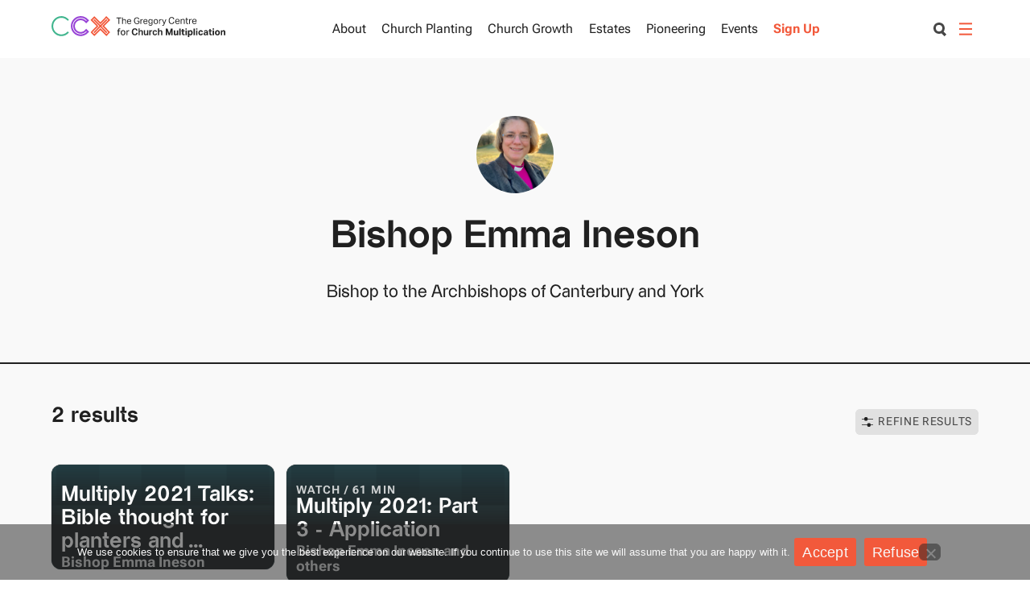

--- FILE ---
content_type: text/html; charset=UTF-8
request_url: https://ccx.org.uk/contributor/bishop-emma-ineson/
body_size: 30165
content:
<!DOCTYPE html>
<html lang="en-GB" class="no-js">
<head>
		<meta charset="UTF-8">
	<meta name="viewport" content="width=device-width, initial-scale=1, maximum-scale=1">
	<link rel="profile" href="http://gmpg.org/xfn/11">
	<link rel="pingback" href="https://ccx.org.uk/xmlrpc.php">
	<meta name='robots' content='index, follow, max-image-preview:large, max-snippet:-1, max-video-preview:-1' />
	<style>img:is([sizes="auto" i], [sizes^="auto," i]) { contain-intrinsic-size: 3000px 1500px }</style>
	
	<!-- This site is optimized with the Yoast SEO plugin v26.3 - https://yoast.com/wordpress/plugins/seo/ -->
	<title>Bishop Emma Ineson Archives - CCX</title>
	<link rel="canonical" href="https://ccx.org.uk/contributor/bishop-emma-ineson/" />
	<meta property="og:locale" content="en_GB" />
	<meta property="og:type" content="article" />
	<meta property="og:title" content="Bishop Emma Ineson Archives - CCX" />
	<meta property="og:description" content="Bishop to the Archbishops of Canterbury and York" />
	<meta property="og:url" content="https://ccx.org.uk/contributor/bishop-emma-ineson/" />
	<meta property="og:site_name" content="CCX" />
	<meta name="twitter:card" content="summary_large_image" />
	<meta name="twitter:site" content="@thegregoryCCX" />
	<script type="application/ld+json" class="yoast-schema-graph">{"@context":"https://schema.org","@graph":[{"@type":"CollectionPage","@id":"https://ccx.org.uk/contributor/bishop-emma-ineson/","url":"https://ccx.org.uk/contributor/bishop-emma-ineson/","name":"Bishop Emma Ineson Archives - CCX","isPartOf":{"@id":"https://ccx.org.uk/#website"},"primaryImageOfPage":{"@id":"https://ccx.org.uk/contributor/bishop-emma-ineson/#primaryimage"},"image":{"@id":"https://ccx.org.uk/contributor/bishop-emma-ineson/#primaryimage"},"thumbnailUrl":"https://ccx.org.uk/wp-content/uploads/2021/06/Multiply-2021-Thumbnail-no-logo.png","inLanguage":"en-GB"},{"@type":"ImageObject","inLanguage":"en-GB","@id":"https://ccx.org.uk/contributor/bishop-emma-ineson/#primaryimage","url":"https://ccx.org.uk/wp-content/uploads/2021/06/Multiply-2021-Thumbnail-no-logo.png","contentUrl":"https://ccx.org.uk/wp-content/uploads/2021/06/Multiply-2021-Thumbnail-no-logo.png","width":1920,"height":1080},{"@type":"WebSite","@id":"https://ccx.org.uk/#website","url":"https://ccx.org.uk/","name":"CCX","description":"The Gregory Centre for church multiplication","publisher":{"@id":"https://ccx.org.uk/#organization"},"potentialAction":[{"@type":"SearchAction","target":{"@type":"EntryPoint","urlTemplate":"https://ccx.org.uk/?s={search_term_string}"},"query-input":{"@type":"PropertyValueSpecification","valueRequired":true,"valueName":"search_term_string"}}],"inLanguage":"en-GB"},{"@type":"Organization","@id":"https://ccx.org.uk/#organization","name":"The Gregory Centre For Church Multiplication","url":"https://ccx.org.uk/","logo":{"@type":"ImageObject","inLanguage":"en-GB","@id":"https://ccx.org.uk/#/schema/logo/image/","url":"https://ccx.org.uk/wp-content/uploads/job-manager-uploads/company_logo/2022/11/CCX_Master-Gregory-Logo_Stacked_POS_RGB.png","contentUrl":"https://ccx.org.uk/wp-content/uploads/job-manager-uploads/company_logo/2022/11/CCX_Master-Gregory-Logo_Stacked_POS_RGB.png","width":1110,"height":905,"caption":"The Gregory Centre For Church Multiplication"},"image":{"@id":"https://ccx.org.uk/#/schema/logo/image/"},"sameAs":["https://www.facebook.com/thegregoryCCX","https://x.com/thegregoryCCX","https://www.instagram.com/thegregoryccx/","https://www.youtube.com/channel/UConY0MGAEK-wpNf-4YtT91g"]}]}</script>
	<!-- / Yoast SEO plugin. -->


<link rel='dns-prefetch' href='//static.addtoany.com' />
<link rel='dns-prefetch' href='//code.jquery.com' />
<link rel='dns-prefetch' href='//www.googletagmanager.com' />
<link rel='dns-prefetch' href='//cdn.jsdelivr.net' />
<link rel='dns-prefetch' href='//player.vimeo.com' />
<link rel="alternate" type="application/rss+xml" title="CCX &raquo; Feed" href="https://ccx.org.uk/feed/" />
<link rel="alternate" type="application/rss+xml" title="CCX &raquo; Comments Feed" href="https://ccx.org.uk/comments/feed/" />
<link rel="alternate" type="application/rss+xml" title="CCX &raquo; Bishop Emma Ineson Contributor Feed" href="https://ccx.org.uk/contributor/bishop-emma-ineson/feed/" />
<script type="text/javascript">
/* <![CDATA[ */
window._wpemojiSettings = {"baseUrl":"https:\/\/s.w.org\/images\/core\/emoji\/16.0.1\/72x72\/","ext":".png","svgUrl":"https:\/\/s.w.org\/images\/core\/emoji\/16.0.1\/svg\/","svgExt":".svg","source":{"concatemoji":"https:\/\/ccx.org.uk\/wp-includes\/js\/wp-emoji-release.min.js?ver=6.8.3"}};
/*! This file is auto-generated */
!function(s,n){var o,i,e;function c(e){try{var t={supportTests:e,timestamp:(new Date).valueOf()};sessionStorage.setItem(o,JSON.stringify(t))}catch(e){}}function p(e,t,n){e.clearRect(0,0,e.canvas.width,e.canvas.height),e.fillText(t,0,0);var t=new Uint32Array(e.getImageData(0,0,e.canvas.width,e.canvas.height).data),a=(e.clearRect(0,0,e.canvas.width,e.canvas.height),e.fillText(n,0,0),new Uint32Array(e.getImageData(0,0,e.canvas.width,e.canvas.height).data));return t.every(function(e,t){return e===a[t]})}function u(e,t){e.clearRect(0,0,e.canvas.width,e.canvas.height),e.fillText(t,0,0);for(var n=e.getImageData(16,16,1,1),a=0;a<n.data.length;a++)if(0!==n.data[a])return!1;return!0}function f(e,t,n,a){switch(t){case"flag":return n(e,"\ud83c\udff3\ufe0f\u200d\u26a7\ufe0f","\ud83c\udff3\ufe0f\u200b\u26a7\ufe0f")?!1:!n(e,"\ud83c\udde8\ud83c\uddf6","\ud83c\udde8\u200b\ud83c\uddf6")&&!n(e,"\ud83c\udff4\udb40\udc67\udb40\udc62\udb40\udc65\udb40\udc6e\udb40\udc67\udb40\udc7f","\ud83c\udff4\u200b\udb40\udc67\u200b\udb40\udc62\u200b\udb40\udc65\u200b\udb40\udc6e\u200b\udb40\udc67\u200b\udb40\udc7f");case"emoji":return!a(e,"\ud83e\udedf")}return!1}function g(e,t,n,a){var r="undefined"!=typeof WorkerGlobalScope&&self instanceof WorkerGlobalScope?new OffscreenCanvas(300,150):s.createElement("canvas"),o=r.getContext("2d",{willReadFrequently:!0}),i=(o.textBaseline="top",o.font="600 32px Arial",{});return e.forEach(function(e){i[e]=t(o,e,n,a)}),i}function t(e){var t=s.createElement("script");t.src=e,t.defer=!0,s.head.appendChild(t)}"undefined"!=typeof Promise&&(o="wpEmojiSettingsSupports",i=["flag","emoji"],n.supports={everything:!0,everythingExceptFlag:!0},e=new Promise(function(e){s.addEventListener("DOMContentLoaded",e,{once:!0})}),new Promise(function(t){var n=function(){try{var e=JSON.parse(sessionStorage.getItem(o));if("object"==typeof e&&"number"==typeof e.timestamp&&(new Date).valueOf()<e.timestamp+604800&&"object"==typeof e.supportTests)return e.supportTests}catch(e){}return null}();if(!n){if("undefined"!=typeof Worker&&"undefined"!=typeof OffscreenCanvas&&"undefined"!=typeof URL&&URL.createObjectURL&&"undefined"!=typeof Blob)try{var e="postMessage("+g.toString()+"("+[JSON.stringify(i),f.toString(),p.toString(),u.toString()].join(",")+"));",a=new Blob([e],{type:"text/javascript"}),r=new Worker(URL.createObjectURL(a),{name:"wpTestEmojiSupports"});return void(r.onmessage=function(e){c(n=e.data),r.terminate(),t(n)})}catch(e){}c(n=g(i,f,p,u))}t(n)}).then(function(e){for(var t in e)n.supports[t]=e[t],n.supports.everything=n.supports.everything&&n.supports[t],"flag"!==t&&(n.supports.everythingExceptFlag=n.supports.everythingExceptFlag&&n.supports[t]);n.supports.everythingExceptFlag=n.supports.everythingExceptFlag&&!n.supports.flag,n.DOMReady=!1,n.readyCallback=function(){n.DOMReady=!0}}).then(function(){return e}).then(function(){var e;n.supports.everything||(n.readyCallback(),(e=n.source||{}).concatemoji?t(e.concatemoji):e.wpemoji&&e.twemoji&&(t(e.twemoji),t(e.wpemoji)))}))}((window,document),window._wpemojiSettings);
/* ]]> */
</script>
<link rel='stylesheet' id='masterstudy-bootstrap-css' href='https://ccx.org.uk/wp-content/plugins/masterstudy-lms-learning-management-system/_core/assets/vendors/bootstrap.min.css?ver=3.6.28' type='text/css' media='all' />
<link rel='stylesheet' id='masterstudy-bootstrap-custom-css' href='https://ccx.org.uk/wp-content/plugins/masterstudy-lms-learning-management-system/_core/assets/vendors/ms-bootstrap-custom.css?ver=3.6.28' type='text/css' media='all' />
<style id='wp-emoji-styles-inline-css' type='text/css'>

	img.wp-smiley, img.emoji {
		display: inline !important;
		border: none !important;
		box-shadow: none !important;
		height: 1em !important;
		width: 1em !important;
		margin: 0 0.07em !important;
		vertical-align: -0.1em !important;
		background: none !important;
		padding: 0 !important;
	}
</style>
<style id='wp-block-library-inline-css' type='text/css'>
:root{--wp-admin-theme-color:#007cba;--wp-admin-theme-color--rgb:0,124,186;--wp-admin-theme-color-darker-10:#006ba1;--wp-admin-theme-color-darker-10--rgb:0,107,161;--wp-admin-theme-color-darker-20:#005a87;--wp-admin-theme-color-darker-20--rgb:0,90,135;--wp-admin-border-width-focus:2px;--wp-block-synced-color:#7a00df;--wp-block-synced-color--rgb:122,0,223;--wp-bound-block-color:var(--wp-block-synced-color)}@media (min-resolution:192dpi){:root{--wp-admin-border-width-focus:1.5px}}.wp-element-button{cursor:pointer}:root{--wp--preset--font-size--normal:16px;--wp--preset--font-size--huge:42px}:root .has-very-light-gray-background-color{background-color:#eee}:root .has-very-dark-gray-background-color{background-color:#313131}:root .has-very-light-gray-color{color:#eee}:root .has-very-dark-gray-color{color:#313131}:root .has-vivid-green-cyan-to-vivid-cyan-blue-gradient-background{background:linear-gradient(135deg,#00d084,#0693e3)}:root .has-purple-crush-gradient-background{background:linear-gradient(135deg,#34e2e4,#4721fb 50%,#ab1dfe)}:root .has-hazy-dawn-gradient-background{background:linear-gradient(135deg,#faaca8,#dad0ec)}:root .has-subdued-olive-gradient-background{background:linear-gradient(135deg,#fafae1,#67a671)}:root .has-atomic-cream-gradient-background{background:linear-gradient(135deg,#fdd79a,#004a59)}:root .has-nightshade-gradient-background{background:linear-gradient(135deg,#330968,#31cdcf)}:root .has-midnight-gradient-background{background:linear-gradient(135deg,#020381,#2874fc)}.has-regular-font-size{font-size:1em}.has-larger-font-size{font-size:2.625em}.has-normal-font-size{font-size:var(--wp--preset--font-size--normal)}.has-huge-font-size{font-size:var(--wp--preset--font-size--huge)}.has-text-align-center{text-align:center}.has-text-align-left{text-align:left}.has-text-align-right{text-align:right}#end-resizable-editor-section{display:none}.aligncenter{clear:both}.items-justified-left{justify-content:flex-start}.items-justified-center{justify-content:center}.items-justified-right{justify-content:flex-end}.items-justified-space-between{justify-content:space-between}.screen-reader-text{border:0;clip-path:inset(50%);height:1px;margin:-1px;overflow:hidden;padding:0;position:absolute;width:1px;word-wrap:normal!important}.screen-reader-text:focus{background-color:#ddd;clip-path:none;color:#444;display:block;font-size:1em;height:auto;left:5px;line-height:normal;padding:15px 23px 14px;text-decoration:none;top:5px;width:auto;z-index:100000}html :where(.has-border-color){border-style:solid}html :where([style*=border-top-color]){border-top-style:solid}html :where([style*=border-right-color]){border-right-style:solid}html :where([style*=border-bottom-color]){border-bottom-style:solid}html :where([style*=border-left-color]){border-left-style:solid}html :where([style*=border-width]){border-style:solid}html :where([style*=border-top-width]){border-top-style:solid}html :where([style*=border-right-width]){border-right-style:solid}html :where([style*=border-bottom-width]){border-bottom-style:solid}html :where([style*=border-left-width]){border-left-style:solid}html :where(img[class*=wp-image-]){height:auto;max-width:100%}:where(figure){margin:0 0 1em}html :where(.is-position-sticky){--wp-admin--admin-bar--position-offset:var(--wp-admin--admin-bar--height,0px)}@media screen and (max-width:600px){html :where(.is-position-sticky){--wp-admin--admin-bar--position-offset:0px}}
</style>
<style id='classic-theme-styles-inline-css' type='text/css'>
/*! This file is auto-generated */
.wp-block-button__link{color:#fff;background-color:#32373c;border-radius:9999px;box-shadow:none;text-decoration:none;padding:calc(.667em + 2px) calc(1.333em + 2px);font-size:1.125em}.wp-block-file__button{background:#32373c;color:#fff;text-decoration:none}
</style>
<link rel='stylesheet' id='contact-form-7-css' href='https://ccx.org.uk/wp-content/plugins/contact-form-7/includes/css/styles.css?ver=6.1.3' type='text/css' media='all' />
<link rel='stylesheet' id='cookie-notice-front-css' href='https://ccx.org.uk/wp-content/plugins/cookie-notice/css/front.min.css?ver=2.5.8' type='text/css' media='all' />
<link rel='stylesheet' id='font-awesome-min-css' href='https://ccx.org.uk/wp-content/plugins/masterstudy-lms-learning-management-system/_core/assets/vendors/font-awesome.min.css?ver=3.6.28' type='text/css' media='all' />
<link rel='stylesheet' id='stm_lms_icons-css' href='https://ccx.org.uk/wp-content/plugins/masterstudy-lms-learning-management-system/_core/assets/icons/style.css?ver=3.6.28' type='text/css' media='all' />
<link rel='stylesheet' id='video.js-css' href='https://ccx.org.uk/wp-content/plugins/masterstudy-lms-learning-management-system/_core/assets/vendors/video-js.min.css?ver=3.6.28' type='text/css' media='all' />
<link rel='stylesheet' id='masterstudy-lms-learning-management-system-css' href='https://ccx.org.uk/wp-content/plugins/masterstudy-lms-learning-management-system/_core/assets/css/stm_lms.css?ver=3.6.28' type='text/css' media='all' />
<link rel='stylesheet' id='stm_lazyload_init-css' href='https://ccx.org.uk/wp-content/plugins/stm-post-type/theme/assets/lazyload.css?ver=false' type='text/css' media='all' />
<link rel='stylesheet' id='wp-job-manager-job-listings-css' href='https://ccx.org.uk/wp-content/plugins/wp-job-manager/assets/dist/css/job-listings.css?ver=598383a28ac5f9f156e4' type='text/css' media='all' />
<link rel='stylesheet' id='parent-style-css' href='https://ccx.org.uk/wp-content/themes/masterstudy/style.css?ver=6.8.3' type='text/css' media='all' />
<link rel='stylesheet' id='linear-css' href='https://ccx.org.uk/wp-content/plugins/masterstudy-lms-learning-management-system/_core/libraries/nuxy/taxonomy_meta/assets/linearicons/linear.css?ver=3.6.28' type='text/css' media='all' />
<link rel='stylesheet' id='font-icomoon-css' href='https://ccx.org.uk/wp-content/themes/masterstudy/assets/css/icomoon.fonts.css?ver=0.1.0' type='text/css' media='all' />
<link rel='stylesheet' id='font-icomoon-rtl-css' href='https://ccx.org.uk/wp-content/themes/masterstudy/assets/css/rtl_demo/style.css?ver=0.1.0' type='text/css' media='all' />
<link rel='stylesheet' id='select2-css' href='https://ccx.org.uk/wp-content/themes/masterstudy/assets/css/select2.min.css?ver=0.1.0' type='text/css' media='all' />
<link rel='stylesheet' id='fancybox-css' href='https://ccx.org.uk/wp-content/themes/masterstudy/assets/vendors/jquery.fancybox.min.css?ver=0.1.0' type='text/css' media='all' />
<link rel='stylesheet' id='animate-css' href='https://ccx.org.uk/wp-content/themes/masterstudy/assets/css/animate.css?ver=0.1.0' type='text/css' media='all' />
<link rel='stylesheet' id='stm_theme_styles-css' href='https://ccx.org.uk/wp-content/themes/masterstudy/assets/css/styles.css?ver=0.1.0' type='text/css' media='all' />
<link rel='stylesheet' id='stm-stm_layout_styles-classic_lms-css' href='https://ccx.org.uk/wp-content/themes/masterstudy/assets/css/vc_modules/stm_layout_styles/classic_lms.css?ver=0.1.0' type='text/css' media='all' />
<link rel='stylesheet' id='stm_theme_styles_animation-css' href='https://ccx.org.uk/wp-content/themes/masterstudy/assets/css/animation.css?ver=0.1.0' type='text/css' media='all' />
<link rel='stylesheet' id='stm-headers-header_default-css' href='https://ccx.org.uk/wp-content/themes/masterstudy/assets/css/vc_modules/headers/header_default.css?ver=0.1.0' type='text/css' media='all' />
<link rel='stylesheet' id='stm-headers_transparent-header_default_transparent-css' href='https://ccx.org.uk/wp-content/themes/masterstudy/assets/css/vc_modules/headers_transparent/header_default_transparent.css?ver=0.1.0' type='text/css' media='all' />
<link rel='stylesheet' id='stm_theme_style-css' href='https://ccx.org.uk/wp-content/themes/masterstudy-ccx-v2/style.css?ver=0.1.0' type='text/css' media='all' />
<style id='stm_theme_style-inline-css' type='text/css'>
#header:not(.transparent_header) .header_default {
	        background-color : 
	        
	         !important;
	    }
#header:not(.transparent_header) .header_default {
			background-color:  !important;
		}
@media (max-width: 1025px) {
	    #header-mobile .header_default {
	        background-color : #ffffff !important;
	    }
	    #header-mobile .header_default .stm_header_top_search{
	     background-color : #ffffff !important;
	    }
	    #header-mobile .header_default  *{
	     color :  !important;
	    }
	}
</style>
<link rel='stylesheet' id='stm_theme_custom_styles-css' href='https://ccx.org.uk/wp-content/uploads/stm_lms_styles/custom_styles.css?ver=0.1.0' type='text/css' media='all' />
<style id='stm_theme_custom_styles-inline-css' type='text/css'>
button.ai-audio-control
{
--ccx-button-colour: none;
--ccx-button-hover-colour: none;
--ccx-button-text-colour: none;
}
span.ai-track-name
{
color: white;
}button.ai-audio-control { --ccx-button-colour: none; --ccx-button-hover-colour: none; --ccx-button-text-colour: none; } span.ai-track-name { color: white; }
</style>
<link rel='stylesheet' id='language_center-css' href='https://ccx.org.uk/wp-content/themes/masterstudy/assets/layout_icons/language_center/style.css?ver=0.1.0' type='text/css' media='all' />
<link rel='stylesheet' id='MSLMS_ZOOM_main-css' href='https://ccx.org.uk/wp-content/plugins/masterstudy-lms-learning-management-system-pro/addons/zoom_conference/assets/css/frontend/main.css?ver=1.4.30' type='text/css' media='all' />
<link rel='stylesheet' id='mslms-zoom-frontend-css' href='https://ccx.org.uk/wp-content/plugins/masterstudy-lms-learning-management-system-pro/addons/zoom_conference//assets/css/frontend/main.css?ver=1.0.0' type='text/css' media='all' />
<link rel='stylesheet' id='addtoany-css' href='https://ccx.org.uk/wp-content/plugins/add-to-any/addtoany.min.css?ver=1.16' type='text/css' media='all' />
<link rel='stylesheet' id='js_composer_front-css' href='https://ccx.org.uk/wp-content/plugins/js_composer/assets/css/js_composer.min.css?ver=8.7.1' type='text/css' media='all' />
<link rel='stylesheet' id='ccx-theme-customiser/css-css' href='https://ccx.org.uk/wp-content/plugins/ccx-theme-customiser/styles/main.css?ver=1.71.85' type='text/css' media='all' />
<script type="text/javascript" src="https://code.jquery.com/jquery-3.6.0.min.js?ver=3.6.0" id="jquery-js"></script>
<script type="text/javascript" id="3d-flip-book-client-locale-loader-js-extra">
/* <![CDATA[ */
var FB3D_CLIENT_LOCALE = {"ajaxurl":"https:\/\/ccx.org.uk\/wp-admin\/admin-ajax.php","dictionary":{"Table of contents":"Table of contents","Close":"Close","Bookmarks":"Bookmarks","Thumbnails":"Thumbnails","Search":"Search","Share":"Share","Facebook":"Facebook","Twitter":"Twitter","Email":"Email","Play":"Play","Previous page":"Previous page","Next page":"Next page","Zoom in":"Zoom in","Zoom out":"Zoom out","Fit view":"Fit view","Auto play":"Auto play","Full screen":"Full screen","More":"More","Smart pan":"Smart pan","Single page":"Single page","Sounds":"Sounds","Stats":"Stats","Print":"Print","Download":"Download","Goto first page":"Goto first page","Goto last page":"Goto last page"},"images":"https:\/\/ccx.org.uk\/wp-content\/plugins\/3d-flip-book\/assets\/images\/","jsData":{"urls":[],"posts":{"ids_mis":[],"ids":[]},"pages":[],"firstPages":[],"bookCtrlProps":{"actions":{"mouseCmdDragZoom":{"enabled":"0"},"mouseCmdPan":{"enabled":"0"},"mouseCmdWheelZoom":{"enabled":"0"},"touchCmdRotate":{"enabled":"0"},"touchCmdZoom":{"enabled":"0"},"touchCmdPan":{"enabled":"0"},"touchCmdSwipe":{"enabled":"0"},"mouseCmdRotate":{"enabled":"0"}}},"bookTemplates":[]},"key":"3d-flip-book","pdfJS":{"pdfJsLib":"https:\/\/ccx.org.uk\/wp-content\/plugins\/3d-flip-book\/assets\/js\/pdf.min.js?ver=4.3.136","pdfJsWorker":"https:\/\/ccx.org.uk\/wp-content\/plugins\/3d-flip-book\/assets\/js\/pdf.worker.js?ver=4.3.136","stablePdfJsLib":"https:\/\/ccx.org.uk\/wp-content\/plugins\/3d-flip-book\/assets\/js\/stable\/pdf.min.js?ver=2.5.207","stablePdfJsWorker":"https:\/\/ccx.org.uk\/wp-content\/plugins\/3d-flip-book\/assets\/js\/stable\/pdf.worker.js?ver=2.5.207","pdfJsCMapUrl":"https:\/\/ccx.org.uk\/wp-content\/plugins\/3d-flip-book\/assets\/cmaps\/"},"cacheurl":"https:\/\/ccx.org.uk\/wp-content\/uploads\/3d-flip-book\/cache\/","pluginsurl":"https:\/\/ccx.org.uk\/wp-content\/plugins\/","pluginurl":"https:\/\/ccx.org.uk\/wp-content\/plugins\/3d-flip-book\/","thumbnailSize":{"width":"150","height":"150"},"version":"1.16.16"};
/* ]]> */
</script>
<script type="text/javascript" src="https://ccx.org.uk/wp-content/plugins/3d-flip-book/assets/js/client-locale-loader.js?ver=1.16.16" id="3d-flip-book-client-locale-loader-js" async="async" data-wp-strategy="async"></script>
<script type="text/javascript" id="addtoany-core-js-before">
/* <![CDATA[ */
window.a2a_config=window.a2a_config||{};a2a_config.callbacks=[];a2a_config.overlays=[];a2a_config.templates={};a2a_localize = {
	Share: "Share",
	Save: "Save",
	Subscribe: "Subscribe",
	Email: "Email",
	Bookmark: "Bookmark",
	ShowAll: "Show All",
	ShowLess: "Show less",
	FindServices: "Find service(s)",
	FindAnyServiceToAddTo: "Instantly find any service to add to",
	PoweredBy: "Powered by",
	ShareViaEmail: "Share via email",
	SubscribeViaEmail: "Subscribe via email",
	BookmarkInYourBrowser: "Bookmark in your browser",
	BookmarkInstructions: "Press Ctrl+D or \u2318+D to bookmark this page",
	AddToYourFavorites: "Add to your favourites",
	SendFromWebOrProgram: "Send from any email address or email program",
	EmailProgram: "Email program",
	More: "More&#8230;",
	ThanksForSharing: "Thanks for sharing!",
	ThanksForFollowing: "Thanks for following!"
};

a2a_config.icon_color="#3a87c1,#f9f9f9";
/* ]]> */
</script>
<script type="text/javascript" defer src="https://static.addtoany.com/menu/page.js" id="addtoany-core-js"></script>
<script type="text/javascript" defer src="https://ccx.org.uk/wp-content/plugins/add-to-any/addtoany.min.js?ver=1.1" id="addtoany-jquery-js"></script>
<script type="text/javascript" id="cookie-notice-front-js-before">
/* <![CDATA[ */
var cnArgs = {"ajaxUrl":"https:\/\/ccx.org.uk\/wp-admin\/admin-ajax.php","nonce":"26e2e654c7","hideEffect":"none","position":"bottom","onScroll":false,"onScrollOffset":100,"onClick":true,"cookieName":"cookie_notice_accepted","cookieTime":2592000,"cookieTimeRejected":2592000,"globalCookie":false,"redirection":false,"cache":true,"revokeCookies":false,"revokeCookiesOpt":"automatic"};
/* ]]> */
</script>
<script type="text/javascript" src="https://ccx.org.uk/wp-content/plugins/cookie-notice/js/front.min.js?ver=2.5.8" id="cookie-notice-front-js"></script>
<script type="text/javascript" id="stm-lms-lms-js-extra">
/* <![CDATA[ */
var stm_lms_vars = {"symbol":"\u00a3","position":"left","currency_thousands":",","wp_rest_nonce":"893a3aa980","translate":{"delete":"Are you sure you want to delete this course from cart?"}};
/* ]]> */
</script>
<script type="text/javascript" src="https://ccx.org.uk/wp-content/plugins/masterstudy-lms-learning-management-system/_core/assets/js/lms.js?ver=3.6.28" id="stm-lms-lms-js"></script>
<script type="text/javascript" src="https://ccx.org.uk/wp-content/plugins/stm-post-type/theme/assets/lazysizes.min.js?ver=false" id="lazysizes.js-js"></script>
<script type="text/javascript" src="https://ccx.org.uk/wp-content/plugins/stm-post-type/theme/assets/stm_lms_lazyload.js?ver=false" id="stm_lms_lazysizes-js"></script>
<script type="text/javascript" src="https://ccx.org.uk/wp-content/themes/masterstudy/assets/js/select2.full.min.js?ver=0.1.0" id="select2-js"></script>

<!-- Google tag (gtag.js) snippet added by Site Kit -->
<!-- Google Analytics snippet added by Site Kit -->
<script type="text/javascript" src="https://www.googletagmanager.com/gtag/js?id=G-EWXYHLT578" id="google_gtagjs-js"></script>
<script type="text/javascript" id="google_gtagjs-js-after">
/* <![CDATA[ */
window.dataLayer = window.dataLayer || [];function gtag(){dataLayer.push(arguments);}
gtag("set","linker",{"domains":["ccx.org.uk"]});
gtag("js", new Date());
gtag("set", "developer_id.dZTNiMT", true);
gtag("config", "G-EWXYHLT578");
/* ]]> */
</script>
<script type="text/javascript" src="https://ccx.org.uk/wp-content/plugins/ccx-theme-customiser/scripts/vendor/jquery.easy-autocomplete.min.js?ver=1.3.5" id="autocomplete/js-js"></script>
<script type="text/javascript" src="https://ccx.org.uk/wp-content/plugins/ccx-theme-customiser/scripts/vendor/lity.min.js?ver=2.4.1" id="lity-js"></script>
<script type="text/javascript" src="https://ccx.org.uk/wp-content/plugins/ccx-theme-customiser/scripts/vendor/owl.carousel.min.js?ver=2.3.4" id="owl-carousel/js-js"></script>
<script type="text/javascript" src="https://player.vimeo.com/api/player.js?ver=2.15.3" id="vimeo/player-js"></script>
<script type="text/javascript" src="https://ccx.org.uk/wp-content/plugins/ccx-theme-customiser/scripts/vendor/velocity.min.js?ver=1.5.2" id="velocity-js"></script>
<script type="text/javascript" src="https://ccx.org.uk/wp-content/plugins/ccx-theme-customiser/scripts/vendor/velocity.ui.min.js?ver=1.5.2" id="velocity-ui-js"></script>
<script type="text/javascript" src="https://ccx.org.uk/wp-content/plugins/ccx-theme-customiser/scripts/main.min.js?ver=0.32.5" id="ccx-theme-customiser/main-js-js"></script>
<script type="text/javascript" src="https://cdn.jsdelivr.net/gh/cferdinandi/smooth-scroll@15/dist/smooth-scroll.polyfills.min.js?ver=6.8.3" id="cferdinandi/smooth-scroll-js"></script>
<script></script><link rel="https://api.w.org/" href="https://ccx.org.uk/wp-json/" /><link rel="alternate" title="JSON" type="application/json" href="https://ccx.org.uk/wp-json/wp/v2/contributor/759" /><link rel="EditURI" type="application/rsd+xml" title="RSD" href="https://ccx.org.uk/xmlrpc.php?rsd" />
<meta name="generator" content="WordPress 6.8.3" />
<meta name="generator" content="Site Kit by Google 1.165.0" />		<script>
			var stm_lms_pro_nonces = {"stm_lms_pro_search_courses":"d7da053fe9","stm_lms_pro_udemy_import_courses":"409cd8a3fc","stm_lms_pro_udemy_publish_course":"4a1567a03a","stm_lms_pro_udemy_import_curriculum":"366acd5bb3","stm_lms_pro_save_addons":"a7e81af5ac","stm_lms_create_announcement":"6f1d032ab7","stm_lms_get_course_info":"59b84cadfb","stm_lms_get_course_students":"618b224e74","stm_lms_change_post_status":"f5df5203ac","stm_lms_media_library_get_files":"787fe881ae","stm_lms_pro_upload_image":"7ccafee29c","stm_lms_media_library_get_file_by_id":"40be4e70ec","stm_lms_media_library_delete_file":"45bf140c67","stm_lms_media_library_search_file":"6f99df9723","stm_lms_media_library_clear_integration_cache":"174f191e32"};
		</script>
			<script type="text/javascript">
		var stm_lms_ajaxurl = 'https://ccx.org.uk/wp-admin/admin-ajax.php';
		var stm_lms_resturl = 'https://ccx.org.uk/wp-json/stm-lms/v1';
		var ms_lms_resturl = 'https://ccx.org.uk/wp-json/masterstudy-lms/v2';
		var ms_lms_nonce = '893a3aa980';
		var stm_ajax_add_pear_hb = 'b93d17a162';
			</script>
	<style>
		.vue_is_disabled {
			display: none;
		}
		#wp-admin-bar-lms-settings img {
			max-width: 16px;
			vertical-align: sub;
		}
	</style>
		<script>
		var stm_lms_nonces = {"stm_install_starter_theme":"96a010d9ab","load_modal":"09eb01dc89","load_content":"7bf795fc42","start_quiz":"84c422dd0e","user_answers":"895823ef15","get_order_info":"b4fb5d7169","user_orders":"1e85e7b9bc","stm_lms_get_instructor_courses":"b32fb18112","stm_lms_add_comment":"736eb315d4","stm_lms_manage_students":"e64cd24b3a","stm_lms_get_comments":"05c43f1126","stm_lms_login":"5c7dcfa13f","stm_lms_register":"f7d74b0987","stm_lms_become_instructor":"2eb679b290","stm_lms_enterprise":"0f3931bb10","stm_lms_get_user_courses":"4aa1003652","stm_lms_get_user_quizzes":"419e4ce526","stm_lms_wishlist":"58525173cf","stm_lms_save_user_info":"d3caf3a551","stm_lms_lost_password":"b4ff1126ba","stm_lms_change_avatar":"3eebb6a30c","stm_lms_delete_avatar":"89dcf4a181","stm_lms_complete_lesson":"16d94d1906","stm_lms_use_membership":"209229e468","stm_lms_change_featured":"e6f016e2cf","stm_lms_delete_course_subscription":"57aa5e4500","stm_lms_get_reviews":"a66bb81460","stm_lms_add_review":"325646af08","stm_lms_add_to_cart":"9860cabdd8","stm_lms_delete_from_cart":"8758e41e7d","stm_lms_purchase":"3973ce8c4e","stm_lms_send_message":"751e4d9c62","stm_lms_get_user_conversations":"44f00cedbd","stm_lms_get_user_messages":"b47bbfff16","stm_lms_clear_new_messages":"e8b6475c80","wpcfto_save_settings":"7b78aff537","stm_lms_tables_update":"61baac7989","stm_lms_get_enterprise_groups":"03b8affc7d","stm_lms_get_enterprise_group":"17532eb5a6","stm_lms_add_enterprise_group":"b9c587b7ba","stm_lms_delete_enterprise_group":"a132ad13c7","stm_lms_add_to_cart_enterprise":"c1feb186f1","stm_lms_get_user_ent_courses":"b5a2a0d373","stm_lms_delete_user_ent_courses":"1f86d05a46","stm_lms_add_user_ent_courses":"7a7330045d","stm_lms_change_ent_group_admin":"7f4156eaf1","stm_lms_delete_user_from_group":"2f53fc44b1","stm_lms_import_groups":"1197b516e3","stm_lms_edit_user_answer":"4421262c9c","stm_lms_get_user_points_history":"0f8d11c881","stm_lms_buy_for_points":"fc3f15d112","stm_lms_get_point_users":"8c2b101d18","stm_lms_get_user_points_history_admin":"ed84194a25","stm_lms_change_points":"8304838ba2","stm_lms_delete_points":"7b8da96b1e","stm_lms_get_user_bundles":"5ac8927e6c","stm_lms_change_bundle_status":"e2efc533e8","stm_lms_delete_bundle":"4a22fe0ce9","stm_lms_check_certificate_code":"9d73d1f942","stm_lms_get_google_classroom_courses":"dee0a3cef4","stm_lms_get_google_classroom_course":"8f296a1eb5","stm_lms_get_google_classroom_publish_course":"76345974b1","stm_lms_get_g_c_get_archive_page":"aca04dd8ef","install_zoom_addon":"24989939b8","stm_lms_get_course_cookie_redirect":"704e7219e5","stm_get_certificates":"1e9b623d83","stm_get_certificate_fields":"6488d86251","stm_save_certificate":"8128c442c4","stm_upload_certificate_images":"8d039ab238","stm_generate_certificates_preview":"53b1616e88","stm_save_default_certificate":"967b3de47f","stm_delete_default_certificate":"dbb8346026","stm_save_certificate_category":"744971bfa5","stm_delete_certificate_category":"d16c2f9b18","stm_get_certificate_categories":"992f973ce7","stm_get_certificate":"a6b67bf177","stm_delete_certificate":"a9bfe29580","stm_lms_get_users_submissions":"a32e47402b","stm_lms_update_user_status":"b930b560a4","stm_lms_hide_become_instructor_notice":"20aa433402","stm_lms_ban_user":"9e9c0c6e39","stm_lms_save_forms":"ddd707251e","stm_lms_get_forms":"449bb869b9","stm_lms_upload_form_file":"87468dab97","stm_lms_dashboard_get_course_students":"3de99abd71","stm_lms_dashboard_delete_user_from_course":"21ddd75c47","stm_lms_dashboard_add_user_to_course":"3b39cb4611","stm_lms_dashboard_import_users_to_course":"7933ffa8bb","stm_lms_dashboard_export_course_students_to_csv":"00e7772529","stm_lms_add_to_cart_guest":"541f364038","stm_lms_fast_login":"7ecc7f83d8","stm_lms_fast_register":"a8394f4c11","stm_lms_change_lms_author":"77a823704f","stm_lms_add_student_manually":"d0d7dd0754","stm_lms_change_course_status":"0f0eb724ec","stm_lms_total_progress":"26cec66abf","stm_lms_add_h5p_result":"3498ad0643","stm_lms_toggle_buying":"1177e90ebe","stm_lms_logout":"bc477dae70","stm_lms_restore_password":"4d98226bc0","stm_lms_hide_announcement":"dcbe0fd3ff","stm_lms_get_curriculum_v2":"579bf908c3","stm_lms_dashboard_get_student_progress":"40d7ec9a4c","stm_lms_dashboard_set_student_item_progress":"d082e616e3","stm_lms_dashboard_reset_student_progress":"ba4a72192f","stm_lms_dashboard_get_courses_list":"fe9b84fa75","stm_lms_dashboard_get_student_assignments":"3280ea8a7c","stm_lms_dashboard_get_student_quizzes":"3847406686","stm_lms_dashboard_get_student_quiz":"a635c4679b","stm_lms_wizard_save_settings":"70c53992b9","stm_lms_wizard_save_business_type":"10f8f0d624","stm_lms_get_enrolled_assingments":"52b982ff78","stm-lms-starter-theme-install":"2a6cf5f2b6","stm_lms_enrolled_quizzes":"609b32d851"};
	</script>
		<style>
		:root {
							--accent-100: rgba(34,122,255,1);
				--accent-70: rgba(34, 122, 255, 0.7);
				--accent-50: rgba(34, 122, 255, 0.5);
				--accent-30: rgba(34, 122, 255, 0.3);
				--accent-10: rgba(34, 122, 255, 0.1);
				--accent-5: rgba(34, 122, 255, 0.05);
				--accent-0: rgba(34, 122, 255, 0);
				--accent-hover: rgba(34, 122, 255, 0.85);
							--warning-100: rgba(255,168,0,1);
				--warning-70: rgba(255, 168, 0, 0.7);
				--warning-50: rgba(255, 168, 0, 0.5);
				--warning-30: rgba(255, 168, 0, 0.3);
				--warning-10: rgba(255, 168, 0, 0.1);
				--warning-5: rgba(255, 168, 0, 0.05);
				--warning-0: rgba(255, 168, 0, 0);
				--warning-hover: rgba(255, 168, 0, 0.85);
							--danger-100: rgba(255,57,69,1);
				--danger-70: rgba(255, 57, 69, 0.7);
				--danger-50: rgba(255, 57, 69, 0.5);
				--danger-30: rgba(255, 57, 69, 0.3);
				--danger-10: rgba(255, 57, 69, 0.1);
				--danger-5: rgba(255, 57, 69, 0.05);
				--danger-0: rgba(255, 57, 69, 0);
				--danger-hover: rgba(255, 57, 69, 0.85);
							--success-100: rgba(97,204,47,1);
				--success-70: rgba(97, 204, 47, 0.7);
				--success-50: rgba(97, 204, 47, 0.5);
				--success-30: rgba(97, 204, 47, 0.3);
				--success-10: rgba(97, 204, 47, 0.1);
				--success-5: rgba(97, 204, 47, 0.05);
				--success-0: rgba(97, 204, 47, 0);
				--success-hover: rgba(97, 204, 47, 0.85);
					}
	</style>
		<script type="text/javascript">
		var stm_wpcfto_ajaxurl = 'https://ccx.org.uk/wp-admin/admin-ajax.php';
	</script>

	<style>
		.vue_is_disabled {
			display: none;
		}
	</style>
		<script>
		var stm_wpcfto_nonces = {"wpcfto_save_settings":"7b78aff537","get_image_url":"8c658df696","wpcfto_upload_file":"7656f849cd","wpcfto_search_posts":"5fea7e89df","wpcfto_regenerate_fonts":"72321ce231","wpcfto_create_term":"6858fb18fb"};
	</script>
	<link rel="apple-touch-icon" sizes="180x180" href="https://ccx.org.uk/wp-content/themes/masterstudy-ccx-v2/assets/images/favicons/apple-touch-icon.png"><link rel="icon" type="image/png" sizes="32x32" href="https://ccx.org.uk/wp-content/themes/masterstudy-ccx-v2/assets/images/favicons/favicon-32x32.png"><link rel="icon" type="image/png" sizes="16x16" href="https://ccx.org.uk/wp-content/themes/masterstudy-ccx-v2/assets/images/favicons/favicon-16x16.png"><link rel="manifest" href="https://ccx.org.uk/wp-content/themes/masterstudy-ccx-v2/assets/images/favicons/site.webmanifest"><link rel="shortcut icon" href="https://ccx.org.uk/wp-content/themes/masterstudy-ccx-v2/assets/images/favicons/favicon.ico"><meta name="msapplication-TileColor" content="#f2593b"><meta name="msapplication-config" content="https://ccx.org.uk/wp-content/themes/masterstudy-ccx-v2/assets/images/favicons/browserconfig.xml"><meta name="theme-color" content="#f9f9f9">	<script>
		var ajaxurl = 'https://ccx.org.uk/wp-admin/admin-ajax.php';
		var stm_install_plugin = 'eab86eaaa7';
		var stm_buddypress_groups = '2d5c379725';
		var stm_ajax_add_review = 'b2c4d4ab8a';
	</script>
	<link rel="shortcut icon" type="image/x-icon" href="https://ccx.org.uk/wp-content/uploads/2022/11/ccx-logo-micro-square.png" />
			<script>
				var daysStr = "Days";
				var hoursStr = "Hours";
				var minutesStr = "Minutes";
				var secondsStr = "Seconds";
			</script>
			<meta name="generator" content="Powered by WPBakery Page Builder - drag and drop page builder for WordPress."/>

<!-- Google Tag Manager snippet added by Site Kit -->
<script type="text/javascript">
/* <![CDATA[ */

			( function( w, d, s, l, i ) {
				w[l] = w[l] || [];
				w[l].push( {'gtm.start': new Date().getTime(), event: 'gtm.js'} );
				var f = d.getElementsByTagName( s )[0],
					j = d.createElement( s ), dl = l != 'dataLayer' ? '&l=' + l : '';
				j.async = true;
				j.src = 'https://www.googletagmanager.com/gtm.js?id=' + i + dl;
				f.parentNode.insertBefore( j, f );
			} )( window, document, 'script', 'dataLayer', 'GTM-NZ7TZJ5' );
			
/* ]]> */
</script>

<!-- End Google Tag Manager snippet added by Site Kit -->
<style type="text/css" title="dynamic-css" class="options-output">.logo-unit .logo{color:#;}#footer_top{background-color:#000000;}#footer_bottom{background-color:#e4e4e4;}#footer_bottom .widget_title h3{color:#ffffff;}#footer_bottom, .widget_contacts ul li .text,
												#footer_bottom .footer_widgets_wrapper .widget ul li a,
												.widget_nav_menu ul.style_1 li a .h6,
												.widget_pages ul.style_2 li a .h6,
												#footer .stm_product_list_widget.widget_woo_stm_style_2 li a .meta .title,
												.widget_pages ul.style_1 li a .h6, #footer_bottom .widget_stm_recent_posts .widget_media .h6{color:#f9f9f9;}.widget_pages ul.style_2 li a:after{background-color:#f9f9f9;}#footer_copyright{background-color:#f9f9f9;}#footer_copyright .copyright_text, #footer_copyright .copyright_text a{color:#7f7f7f;}#footer_copyright{border-color:transparent;}</style><noscript><style> .wpb_animate_when_almost_visible { opacity: 1; }</style></noscript>	</head>
<body class="archive tax-contributor term-bishop-emma-ineson term-759 wp-theme-masterstudy wp-child-theme-masterstudy-ccx-v2 stm_lms_infinite ccx-page-theme-light cookies-not-set skin_custom_color classic_lms masterstudy-theme stm_preloader_0 masterstudy-for-ccx-v2 wpb-js-composer js-comp-ver-8.7.1 vc_responsive" ontouchstart="">

		<!-- Google Tag Manager (noscript) snippet added by Site Kit -->
		<noscript>
			<iframe src="https://www.googletagmanager.com/ns.html?id=GTM-NZ7TZJ5" height="0" width="0" style="display:none;visibility:hidden"></iframe>
		</noscript>
		<!-- End Google Tag Manager (noscript) snippet added by Site Kit -->
		
<!-- Searchform -->
<div class="modal fade" id="searchModal" tabindex="-1" role="dialog" aria-labelledby="searchModal">
	<div class="modal-dialog" role="document">
		<div class="modal-content">
		
			<div class="modal-body heading_font">
				<div class="search-title">Search</div>
				<form role="search" method="get" id="searchform" action="https://ccx.org.uk/">
				    <div class="search-wrapper">
				        <input placeholder="Start typing here..." type="text" class="form-control search-input" value="" name="s" id="s" />
				        <button type="submit" class="search-submit" ><i class="fa fa-search"></i></button>
				    </div>
				</form>
			</div>
		
		</div>
	</div>
</div><div id="wrapper">

	
<div id="ccx-header">
	<div class="header-search">
		<div class="header-content">
			<form id="ccx-header-search-form" role="search" method="get" action="https://ccx.org.uk/" autocomplete="off">
				<div id="ccx-header-search-form-wrapper">
					<input placeholder="Search" name="s" id="ccx-header-search-input" class="search-input search-autocomplete" autocomplete="off" spellcheck="false" />
					<button type="submit" class="search-submit off-brand-btn interface-btn"><span class="search-icon"></span><span class="visually-hidden">Submit Search</span></button>
					<button id="ccx-header-search-close" class="off-brand-btn interface-btn close-btn has-no-background"><span class="close-icon is-white"></span></button>
				</div>
			</form>
		</div>
	</div>
	<div class="header-main-wrapper">
		<div class="header-main">
			<div class="header-content">
				<div class="header-logo">
					<a href="https://ccx.org.uk"><picture class="ccx-logo ccx-logo-no-text svg-container" alt="CCX: The Gregory Centre for Church Multiplication"><svg class="svg-content" xmlns="http://www.w3.org/2000/svg" viewBox="0 0 266.22 89.37"><polygon class="letter-three" points="253.3 17.58 248.81 13.09 221.62 40.28 194.43 13.09 189.94 17.58 217.13 44.77 189.94 71.96 194.43 76.45 221.62 49.27 248.81 76.45 253.3 71.96 226.11 44.77 253.3 17.58"/><path class="letter-three" d="M248.81,9.16l8.42,8.42-27.19,27.19,27.19,27.19-8.42,8.42-27.19-27.19-27.19,27.19-8.42-8.42,27.19-27.19-27.19-27.19,8.42-8.42,27.19,27.19,27.19-27.19Zm-27.19,18.2L194.43,.17l-17.41,17.41,27.19,27.19-27.19,27.19,17.41,17.41,27.19-27.19,27.19,27.19,17.41-17.41-27.19-27.19,27.19-27.19L248.81,.17l-27.19,27.19Z"/><path class="letter-one" d="M73.46,68.33l-2.66,2.66c-14.46,14.46-37.98,14.46-52.44,0-14.45-14.46-14.45-37.98,0-52.43,14.46-14.46,37.98-14.46,52.44,0l2.66,2.66,5.32-5.32-2.17-2.17C68.93,6.05,58.83,1.1,48.02,.3c-13.18-.98-25.75,3.7-34.97,12.93C4.63,21.65,0,32.84,0,44.77s4.63,23.13,13.04,31.54c9.23,9.23,21.79,13.92,34.97,12.94,10.82-.81,20.91-5.75,28.58-13.42l2.17-2.17-5.32-5.32Z"/><path class="letter-two" d="M158.61,70.85c-7,7-16.33,10.86-26.26,10.86s-19.26-3.86-26.26-10.86c-7.02-7.01-10.88-16.34-10.88-26.27s3.86-19.25,10.88-26.27c7-7,16.33-10.86,26.26-10.86s19.26,3.86,26.26,10.86l1.19,1.19-2.37,2.37-1.19-1.19c-13.17-13.16-34.61-13.16-47.78,0-6.38,6.39-9.89,14.87-9.89,23.89s3.51,17.51,9.89,23.89c13.17,13.17,34.61,13.17,47.78,0l1.19-1.19,2.37,2.37-1.19,1.19Zm-7.64-7.64c-10.26,10.26-26.97,10.26-37.24,0-4.97-4.97-7.71-11.59-7.71-18.62s2.73-13.64,7.71-18.62c10.27-10.27,26.97-10.26,37.24,0l6.46,6.46,12.92-12.92-6.11-6.11c-8.45-8.63-19.79-13.39-31.88-13.39s-23.13,4.63-31.53,13.04c-8.43,8.43-13.06,19.63-13.06,31.54s4.64,23.11,13.06,31.54c8.41,8.41,19.61,13.04,31.53,13.04s23.43-4.76,31.88-13.39l6.11-6.11-12.92-12.92-6.46,6.46Z"/></svg>
</picture><picture class="ccx-logo ccx-greg-logo-wide svg-container" alt="CCX: The Gregory Centre for Church Multiplication"><svg class="svg-content" xmlns="http://www.w3.org/2000/svg" viewBox="0 0 786.25 93.25"><polygon class="letter-three" points="252.63 17.54 248.15 13.06 221.03 40.17 193.91 13.06 189.43 17.54 216.55 44.65 189.43 71.77 193.91 76.25 221.03 49.13 248.15 76.25 252.63 71.77 225.51 44.65 252.63 17.54"/><path class="letter-three" d="M248.15,9.13l8.4,8.4-27.12,27.12,27.12,27.12-8.4,8.4-27.12-27.12-27.12,27.12-8.4-8.4,27.12-27.12-27.12-27.12,8.4-8.4,27.12,27.12,27.12-27.12Zm-27.12,18.15L193.91,.17l-17.36,17.36,27.12,27.12-27.12,27.12,17.36,17.36,27.12-27.12,27.11,27.12,17.37-17.36-27.12-27.12,27.12-27.12L248.14,.17l-27.11,27.12Z"/><path class="letter-one" d="M73.26,68.15l-2.65,2.65c-14.42,14.42-37.88,14.42-52.3,0-14.42-14.42-14.42-37.88,0-52.29,14.42-14.42,37.88-14.42,52.3,0l2.65,2.65,5.31-5.31-2.17-2.16C68.75,6.04,58.68,1.1,47.89,.3,34.74-.68,22.21,4,13.01,13.2,4.62,21.59,0,32.75,0,44.65s4.62,23.07,13.01,31.45c9.21,9.21,21.73,13.88,34.88,12.9,10.79-.8,20.86-5.74,28.51-13.39l2.17-2.17-5.31-5.31Z"/><path class="letter-two" d="M158.18,70.66c-6.98,6.98-16.29,10.83-26.19,10.83s-19.21-3.85-26.19-10.83c-7-7-10.85-16.3-10.85-26.2s3.85-19.2,10.85-26.2c6.98-6.98,16.29-10.83,26.19-10.83s19.21,3.85,26.19,10.83l1.18,1.18-2.37,2.37-1.18-1.19c-13.14-13.13-34.52-13.13-47.65,0-6.37,6.37-9.87,14.83-9.87,23.83s3.5,17.46,9.87,23.83c13.13,13.13,34.51,13.13,47.65,0l1.18-1.18,2.37,2.37-1.18,1.18Zm-7.63-7.63c-10.24,10.23-26.9,10.24-37.14,0-4.96-4.96-7.68-11.56-7.69-18.57,0-7.01,2.73-13.61,7.69-18.57,10.24-10.24,26.9-10.23,37.14,0l6.44,6.44,12.88-12.88-6.1-6.1C155.36,4.75,144.04,0,131.99,0s-23.06,4.62-31.45,13.01c-8.4,8.41-13.03,19.57-13.03,31.45s4.63,23.05,13.03,31.45c8.39,8.39,19.56,13.01,31.45,13.01s23.37-4.75,31.8-13.35l6.1-6.1-12.88-12.88-6.44,6.44Z"/><path class="text" d="M766.05,85.16h6.18v-12.77c0-.75,.11-1.36,.33-1.84,.22-.47,.54-.92,.96-1.34,.45-.47,.97-.82,1.57-1.04,.6-.22,1.2-.33,1.81-.33,1.06,0,1.84,.3,2.36,.9,.51,.6,.77,1.59,.77,2.98v13.44h6.22v-14.61c0-2.53-.61-4.47-1.84-5.82-1.22-1.35-3.03-2.02-5.43-2.02-1.22,0-2.41,.24-3.55,.73-1.14,.49-2.25,1.39-3.34,2.69v-2.75h-6.05v21.78Zm-19.99-10.89c0-2.06,.38-3.66,1.13-4.82,.75-1.15,1.93-1.73,3.55-1.73s2.85,.58,3.61,1.73c.76,1.15,1.15,2.75,1.15,4.78s-.38,3.64-1.15,4.82c-.77,1.18-1.97,1.77-3.61,1.77s-2.8-.58-3.55-1.75c-.75-1.17-1.13-2.77-1.13-4.8m15.73-.08c0-3.64-.96-6.47-2.86-8.47-1.91-2-4.6-3.01-8.08-3.01s-6.16,1.03-8.14,3.09c-1.98,2.06-2.96,4.91-2.96,8.55s.95,6.43,2.86,8.45c1.91,2.02,4.6,3.02,8.07,3.02s6.2-1.03,8.16-3.11c1.96-2.07,2.94-4.92,2.94-8.54m-32.39-14.23h5.89v-4.88h-5.89v4.88Zm-.13,25.21h6.18v-21.78h-6.18v21.78Zm-8.89-16.94h5.13v-4.84h-5.13v-5.8h-6.22v5.8h-3.46v4.84h3.46v9.18c0,2.67,.51,4.7,1.54,6.09,1.03,1.39,2.89,2.09,5.59,2.09,.97,0,1.85-.07,2.63-.21,.78-.14,1.56-.33,2.34-.58l-.83-4.59c-.36,.11-.75,.2-1.15,.27-.4,.07-.84,.1-1.31,.1-.89,0-1.55-.26-1.96-.77-.42-.51-.62-1.23-.62-2.15v-9.43Zm-21.24,7.3l2.96-.17v1.25c0,1.53-.49,2.71-1.46,3.55-.97,.83-2.28,1.25-3.92,1.25-1.06,0-1.83-.23-2.34-.69-.5-.46-.75-1.09-.75-1.9,0-1.03,.4-1.81,1.21-2.34,.81-.53,2.24-.85,4.3-.96m8.56-4.13c0-2.81-.72-4.96-2.15-6.45-1.43-1.49-3.76-2.23-6.99-2.23-2.78,0-4.97,.52-6.55,1.56-1.59,1.04-2.57,2.68-2.96,4.91l5.26,.46c.19-.83,.6-1.48,1.21-1.94s1.56-.69,2.84-.69,2.26,.29,2.86,.88c.6,.58,.9,1.57,.9,2.96v.75l-3.21,.12c-1.45,.06-2.84,.21-4.17,.46-1.34,.25-2.51,.65-3.53,1.19-1.02,.54-1.82,1.29-2.42,2.23-.6,.95-.9,2.13-.9,3.55,0,2.12,.69,3.74,2.07,4.86,1.38,1.13,3.17,1.69,5.37,1.69,1.56,0,2.9-.29,4.03-.86,1.13-.57,2.11-1.33,2.94-2.28v2.59h5.43v-13.77Zm-43.15,3.01c0,3.53,.92,6.32,2.75,8.37,1.84,2.04,4.47,3.07,7.89,3.07,2.98,0,5.3-.76,6.97-2.27,1.67-1.52,2.67-3.67,3.01-6.45h-5.93c-.17,1.17-.55,2.08-1.15,2.74s-1.51,.98-2.73,.98c-1.61,0-2.77-.6-3.46-1.81-.7-1.21-1.04-2.8-1.04-4.78s.35-3.55,1.04-4.74c.7-1.18,1.85-1.77,3.46-1.77,1.14,0,1.99,.31,2.55,.94,.56,.62,.93,1.5,1.13,2.61l5.89-.71c-.36-2.48-1.34-4.4-2.94-5.78-1.6-1.38-3.81-2.07-6.61-2.07-3.37,0-6.01,1.04-7.93,3.13-1.92,2.09-2.88,4.94-2.88,8.55m-10.35-14.44h5.89v-4.88h-5.89v4.88Zm-.13,25.21h6.18v-21.78h-6.18v21.78Zm-11.18,0h6.18v-29.8h-6.18v29.8Zm-15.15-4.34c-1.59,0-2.74-.55-3.46-1.65-.72-1.1-1.08-2.58-1.08-4.44v-1.04c0-1.75,.38-3.19,1.15-4.3,.77-1.11,1.94-1.67,3.53-1.67,1.22,0,2.27,.49,3.13,1.46,.86,.97,1.29,2.66,1.29,5.05s-.41,4.06-1.23,5.07c-.82,1.02-1.93,1.52-3.32,1.52m-10.73,12.44h6.18v-10.39c.75,1.03,1.65,1.78,2.71,2.25,1.06,.47,2.18,.71,3.38,.71,2.9,0,5.17-1.06,6.82-3.17,1.65-2.11,2.48-4.99,2.48-8.64s-.75-6.23-2.25-8.26c-1.5-2.03-3.73-3.05-6.68-3.05-2.78,0-4.99,1.09-6.64,3.25v-2.59h-6.01v29.88Zm-11.02-33.3h5.89v-4.88h-5.89v4.88Zm-.13,25.21h6.18v-21.78h-6.18v21.78Zm-8.89-16.94h5.13v-4.84h-5.13v-5.8h-6.22v5.8h-3.46v4.84h3.46v9.18c0,2.67,.51,4.7,1.54,6.09,1.03,1.39,2.89,2.09,5.59,2.09,.97,0,1.85-.07,2.63-.21,.78-.14,1.56-.33,2.34-.58l-.83-4.59c-.36,.11-.74,.2-1.15,.27-.4,.07-.84,.1-1.32,.1-.89,0-1.54-.26-1.96-.77-.42-.51-.62-1.23-.62-2.15v-9.43Zm-19.03,16.94h6.18v-29.8h-6.18v29.8Zm-4.97-21.78h-6.18v12.85c0,.7-.11,1.28-.33,1.75-.22,.48-.54,.92-.96,1.34-.89,.89-1.98,1.34-3.26,1.34-1.03,0-1.78-.29-2.25-.88-.47-.59-.71-1.56-.71-2.92v-13.48h-6.18v14.56c0,2.53,.59,4.48,1.75,5.84,1.17,1.36,2.92,2.04,5.26,2.04,2.72,0,4.99-1.15,6.8-3.46v2.8h6.05v-21.78Zm-55.72,21.78h5.93v-19.74l6.84,19.74h4.84l6.97-19.91v19.91h6.05v-29.8h-7.6l-7.72,21.99-7.6-21.99h-7.72v29.8Z"/><path class="text" d="M481.75,84.86h5.26v-12.77c0-.89,.13-1.61,.4-2.15s.66-1.05,1.19-1.52c.53-.53,1.12-.92,1.77-1.17,.65-.25,1.33-.38,2.02-.38,1.22,0,2.13,.34,2.73,1.02,.6,.68,.9,1.83,.9,3.44v13.52h5.26v-14.52c0-2.53-.61-4.47-1.83-5.82-1.23-1.35-3.03-2.02-5.43-2.02-1.25,0-2.46,.26-3.63,.77-1.17,.51-2.3,1.41-3.38,2.69v-10.89h-5.26v29.8Zm-13.86,.67c2.89,0,5.16-.74,6.78-2.23,1.63-1.49,2.61-3.55,2.94-6.2h-5.09c-.19,1.28-.65,2.29-1.36,3.04-.71,.75-1.76,1.13-3.15,1.13-1.89,0-3.23-.69-4.01-2.07-.78-1.38-1.17-3.12-1.17-5.24s.4-3.85,1.19-5.19c.79-1.35,2.12-2.02,3.99-2.02,1.36,0,2.36,.36,2.98,1.08,.62,.72,1.05,1.7,1.27,2.92l5.05-.67c-.36-2.39-1.32-4.26-2.86-5.59-1.54-1.34-3.68-2-6.4-2-2.2,0-4.09,.47-5.68,1.42-1.59,.94-2.81,2.29-3.67,4.03-.86,1.74-1.29,3.79-1.29,6.16,0,3.53,.91,6.32,2.71,8.37,1.81,2.04,4.39,3.07,7.76,3.07m-25.46-.67h5.26v-12.27c0-.89,.16-1.66,.48-2.3,.32-.64,.76-1.18,1.32-1.63,.55-.47,1.15-.81,1.77-1.02,.63-.21,1.29-.31,1.98-.31s1.35,.08,1.96,.25l.62-4.63c-.28-.06-.59-.1-.94-.13-.35-.03-.72-.04-1.11-.04-2.53,0-4.6,1.14-6.22,3.42v-3.05h-5.13v21.7Zm-5.13-21.7h-5.26v12.81c0,.83-.14,1.53-.42,2.09-.28,.56-.67,1.07-1.17,1.55-1.03,1-2.25,1.5-3.67,1.5-1.2,0-2.07-.34-2.61-1.02-.54-.68-.81-1.82-.81-3.4v-13.52h-5.26v14.48c0,2.56,.58,4.51,1.73,5.86,1.15,1.35,2.91,2.02,5.28,2.02,1.36,0,2.63-.3,3.8-.9,1.17-.6,2.24-1.53,3.21-2.78v3.01h5.18v-21.7Zm-43.53,21.7h5.26v-12.77c0-.89,.13-1.61,.4-2.15,.27-.54,.66-1.05,1.19-1.52,.53-.53,1.12-.92,1.77-1.17,.65-.25,1.33-.38,2.02-.38,1.23,0,2.14,.34,2.74,1.02,.6,.68,.9,1.83,.9,3.44v13.52h5.26v-14.52c0-2.53-.61-4.47-1.84-5.82-1.22-1.35-3.03-2.02-5.43-2.02-1.25,0-2.46,.26-3.63,.77-1.17,.51-2.29,1.41-3.38,2.69v-10.89h-5.26v29.8Zm-30.51-14.77c0,3.28,.55,6.08,1.65,8.39,1.1,2.31,2.67,4.08,4.71,5.3,2.04,1.22,4.49,1.83,7.33,1.83,2.61,0,4.82-.46,6.61-1.4,1.79-.93,3.2-2.23,4.22-3.9,1.01-1.67,1.62-3.59,1.81-5.76h-5.68c-.28,1.86-.93,3.37-1.96,4.53-1.03,1.15-2.67,1.73-4.93,1.73-2.56,0-4.52-.97-5.88-2.92-1.36-1.95-2.04-4.6-2.04-7.97s.67-5.94,2.02-7.89c1.35-1.95,3.29-2.92,5.82-2.92,2.06,0,3.58,.53,4.57,1.59,.99,1.06,1.7,2.53,2.15,4.43l5.47-.75c-.39-2.06-1.06-3.84-2.02-5.34-.96-1.5-2.26-2.66-3.9-3.48-1.64-.82-3.7-1.23-6.18-1.23-2.7,0-5.08,.62-7.16,1.86-2.07,1.24-3.69,3.03-4.86,5.36-1.17,2.34-1.75,5.19-1.75,8.56m-24.21,14.77h4.34v-12.56c0-.89,.17-1.67,.5-2.34,.33-.67,.79-1.27,1.38-1.8,.61-.5,1.25-.86,1.92-1.08,.67-.22,1.33-.33,2-.33,.33,0,.65,.02,.96,.06,.31,.04,.6,.09,.88,.14l.54-3.92c-.28-.06-.58-.1-.9-.15-.32-.04-.67-.06-1.06-.06-1.25,0-2.41,.31-3.46,.94-1.06,.62-1.99,1.51-2.8,2.65v-3.21h-4.3v21.66Zm-19.99-5.11c-.95-1.46-1.42-3.37-1.42-5.74s.48-4.24,1.44-5.7c.96-1.46,2.5-2.19,4.61-2.19s3.69,.73,4.65,2.19c.96,1.46,1.44,3.35,1.44,5.65s-.48,4.29-1.44,5.76c-.96,1.48-2.51,2.21-4.65,2.21s-3.69-.73-4.63-2.19m15.27-5.82c0-3.5-.93-6.28-2.8-8.33-1.86-2.04-4.45-3.07-7.76-3.07-2.17,0-4.06,.47-5.65,1.42-1.6,.95-2.84,2.28-3.71,4.01-.88,1.72-1.32,3.77-1.32,6.13,0,3.56,.92,6.36,2.77,8.39,1.85,2.03,4.44,3.04,7.78,3.04s5.92-1.03,7.83-3.11c1.9-2.07,2.86-4.9,2.86-8.49m-33.68,10.94h4.38v-18.03h5.34v-3.46h-5.34v-1.71c0-1.28,.33-2.17,.98-2.67,.65-.5,1.47-.75,2.44-.75,.39,0,.78,.02,1.17,.06,.39,.04,.81,.13,1.25,.27l.67-3.3c-.67-.19-1.34-.33-2-.42-.67-.08-1.32-.12-1.96-.12-1.95,0-3.59,.57-4.92,1.71-1.34,1.14-2,2.91-2,5.3v1.63h-3.38v3.46h3.38v18.03Z"/><path class="text" d="M519.73,14.18h-3.82l-5.94,16.17-6.49-16.17h-4.02l8.73,20.08-.84,2.19c-.5,1.38-.99,2.32-1.45,2.81s-1.12,.74-1.97,.74c-.77,0-1.51-.13-2.23-.4l-.68,2.79c.61,.21,1.17,.36,1.67,.44,.5,.08,1.08,.12,1.71,.12,1.17,0,2.12-.25,2.87-.74,.75-.49,1.38-1.2,1.91-2.13,.53-.93,1.05-2.04,1.55-3.34l9-22.55Zm-33.22,20.6h3.46v-12.23c0-.88,.17-1.65,.5-2.31,.33-.66,.79-1.25,1.37-1.75,.61-.53,1.24-.91,1.89-1.14,.65-.23,1.3-.34,1.93-.34,.32,0,.61,.02,.88,.06,.27,.04,.53,.09,.8,.14l.44-3.23c-.45-.11-1.06-.16-1.83-.16-1.17,0-2.27,.3-3.31,.92-1.04,.61-1.94,1.49-2.71,2.63v-3.19h-3.43v20.6Zm-14.66-2.23c-2.23,0-3.84-.76-4.82-2.27-.98-1.51-1.47-3.45-1.47-5.82s.5-4.29,1.49-5.8c.99-1.5,2.6-2.25,4.8-2.25s3.84,.75,4.84,2.23c.99,1.49,1.49,3.41,1.49,5.78,0,1.57-.22,2.97-.66,4.2-.44,1.24-1.12,2.2-2.05,2.89-.93,.69-2.14,1.04-3.63,1.04m-.04,2.87c2.07,0,3.86-.45,5.36-1.35,1.5-.9,2.65-2.18,3.46-3.82,.81-1.65,1.22-3.6,1.22-5.86s-.4-4.16-1.19-5.78c-.8-1.62-1.93-2.87-3.41-3.75-1.47-.87-3.25-1.31-5.32-1.31s-3.79,.45-5.3,1.35c-1.51,.9-2.68,2.17-3.51,3.8-.82,1.63-1.23,3.58-1.23,5.84,0,3.37,.87,6.03,2.61,7.97,1.74,1.94,4.18,2.91,7.31,2.91m-26.99-4.66c-.89-.48-1.61-1.27-2.17-2.37-.56-1.1-.83-2.57-.83-4.4,0-2.68,.58-4.61,1.73-5.8,1.15-1.18,2.58-1.77,4.28-1.77,2.04,0,3.56,.66,4.54,1.99,.98,1.33,1.47,3.09,1.47,5.3v.68c0,2.04-.51,3.74-1.53,5.08-1.02,1.34-2.6,2.01-4.72,2.01-.96,0-1.88-.24-2.77-.72m12.41-16.57h-3.43v2.63c-.93-1.27-1.96-2.14-3.09-2.59-1.13-.45-2.27-.68-3.41-.68-1.88,0-3.51,.44-4.88,1.31-1.37,.88-2.42,2.1-3.17,3.67-.74,1.57-1.12,3.4-1.12,5.5,0,1.89,.32,3.62,.96,5.2,.64,1.58,1.6,2.83,2.89,3.76s2.93,1.39,4.92,1.39c1.51,0,2.83-.31,3.96-.94,1.13-.62,2.09-1.48,2.89-2.57v2.19c0,2.31-.41,4.07-1.24,5.28-.82,1.21-2.34,1.81-4.54,1.81-1.78,0-3.09-.27-3.92-.82-.84-.55-1.4-1.43-1.69-2.65h-3.43c.27,2.23,1.17,3.83,2.71,4.8s3.66,1.45,6.37,1.45c2.52,0,4.44-.46,5.76-1.39,1.32-.93,2.22-2.26,2.71-3.98,.49-1.73,.74-3.77,.74-6.13V14.18Zm-35.46,2.91c.85-.58,1.98-.88,3.39-.88,2.07,0,3.5,.57,4.28,1.7,.78,1.13,1.23,2.74,1.34,4.84h-11.71c.1-1.19,.37-2.29,.8-3.29,.43-.99,1.06-1.78,1.91-2.37m9.54,16.59c1.42-1.15,2.3-2.71,2.65-4.68h-3.35c-.27,1.12-.8,2-1.61,2.65-.81,.65-2.08,.98-3.81,.98-1.94,0-3.43-.66-4.48-1.97-1.05-1.32-1.63-3.09-1.73-5.32h15.3v-1.75c0-1.94-.32-3.66-.96-5.18-.64-1.51-1.62-2.7-2.95-3.56-1.33-.86-3.05-1.29-5.18-1.29-1.88,0-3.56,.43-5.02,1.27-1.46,.85-2.61,2.1-3.45,3.75-.84,1.65-1.25,3.66-1.25,6.06,0,3.37,.84,6.01,2.53,7.93,1.69,1.91,4.08,2.87,7.19,2.87,2.66,0,4.69-.58,6.12-1.74m-28.98,1.1h3.46v-12.23c0-.88,.17-1.65,.5-2.31,.33-.66,.79-1.25,1.37-1.75,.61-.53,1.24-.91,1.89-1.14,.65-.23,1.3-.34,1.93-.34,.32,0,.61,.02,.88,.06,.27,.04,.53,.09,.8,.14l.44-3.23c-.45-.11-1.06-.16-1.83-.16-1.17,0-2.27,.3-3.31,.92s-1.94,1.49-2.71,2.63v-3.19h-3.43v20.6Zm-4.94-14.62h-10.64v3.19h7.17v6.81c-1.01,.72-2.15,1.25-3.43,1.61-1.27,.36-2.61,.54-4.02,.54-2.13,0-3.88-.49-5.26-1.48-1.38-.98-2.41-2.35-3.09-4.12-.68-1.77-1.02-3.82-1.02-6.16s.32-4.24,.96-6.02c.64-1.78,1.62-3.19,2.95-4.22,1.33-1.03,3.02-1.55,5.06-1.55,1.54,0,2.78,.23,3.72,.7,.94,.46,1.69,1.12,2.23,1.95,.54,.83,.96,1.81,1.25,2.93l3.55-.6c-.59-2.44-1.72-4.41-3.41-5.9-1.69-1.49-4.14-2.23-7.35-2.23-2.74,0-5.06,.65-6.97,1.93-1.91,1.29-3.36,3.06-4.34,5.32-.98,2.26-1.48,4.83-1.48,7.73,0,3.11,.52,5.77,1.55,7.99,1.04,2.22,2.54,3.92,4.5,5.12,1.97,1.19,4.34,1.79,7.13,1.79,1.91,0,3.86-.33,5.84-.99,1.98-.66,3.67-1.65,5.08-2.95v-11.39Z"/><path class="text" d="M643.02,16.14c.89-.61,2.07-.92,3.55-.92,2.17,0,3.66,.59,4.49,1.77,.82,1.18,1.29,2.87,1.4,5.07h-12.27c.11-1.25,.39-2.4,.83-3.44,.45-1.04,1.11-1.87,2-2.48m10,17.38c1.49-1.21,2.41-2.85,2.77-4.9h-3.5c-.28,1.17-.84,2.09-1.69,2.77-.85,.68-2.18,1.02-3.98,1.02-2.03,0-3.6-.69-4.7-2.07-1.1-1.38-1.7-3.24-1.82-5.57h16.03v-1.84c0-2.03-.34-3.84-1-5.42-.67-1.59-1.7-2.83-3.09-3.74-1.39-.91-3.2-1.36-5.43-1.36-1.98,0-3.73,.44-5.26,1.34-1.53,.89-2.73,2.2-3.61,3.92s-1.32,3.84-1.32,6.34c0,3.53,.88,6.3,2.65,8.31,1.77,2,4.28,3.01,7.53,3.01,2.78,0,4.92-.61,6.4-1.82m-30.36,1.15h3.63v-12.81c0-.92,.17-1.72,.52-2.42,.35-.7,.83-1.31,1.44-1.84,.64-.56,1.3-.95,1.98-1.19,.68-.24,1.36-.35,2.02-.35,.33,0,.64,.02,.92,.06,.28,.04,.56,.09,.83,.15l.46-3.38c-.47-.11-1.11-.17-1.92-.17-1.23,0-2.38,.32-3.46,.96-1.08,.64-2.03,1.56-2.84,2.75v-3.34h-3.59v21.58Zm-9.81-18.7h5.72v-2.88h-5.72V7.21h-3.63v5.89h-3.34v2.88h3.34v11.69c0,1.45,.15,2.73,.46,3.86,.31,1.13,.88,2.01,1.73,2.65,.85,.64,2.08,.96,3.69,.96,.89,0,1.66-.06,2.32-.19,.65-.13,1.26-.29,1.82-.48l-.62-2.8c-.36,.11-.78,.22-1.25,.31-.48,.1-1.02,.14-1.63,.14-.97,0-1.7-.32-2.17-.96-.48-.64-.71-1.49-.71-2.55V15.97Zm-28.67,18.7h3.63v-12.77c0-1.08,.18-1.97,.54-2.65,.36-.68,.89-1.33,1.59-1.94,.64-.61,1.36-1.06,2.17-1.34,.81-.28,1.6-.42,2.38-.42,1.48,0,2.58,.41,3.32,1.23,.74,.82,1.11,2.23,1.11,4.24v13.65h3.63v-14.36c0-2.56-.59-4.51-1.77-5.86-1.18-1.35-3-2.02-5.45-2.02-1.39,0-2.72,.31-3.99,.92-1.27,.61-2.45,1.63-3.57,3.04v-3.3h-3.59v21.58Zm-17.9-18.53c.89-.61,2.07-.92,3.55-.92,2.17,0,3.67,.59,4.49,1.77,.82,1.18,1.29,2.87,1.4,5.07h-12.27c.11-1.25,.39-2.4,.83-3.44,.44-1.04,1.11-1.87,2-2.48m10,17.38c1.49-1.21,2.41-2.85,2.77-4.9h-3.5c-.28,1.17-.84,2.09-1.69,2.77-.85,.68-2.18,1.02-3.99,1.02-2.03,0-3.6-.69-4.69-2.07-1.1-1.38-1.71-3.24-1.82-5.57h16.03v-1.84c0-2.03-.33-3.84-1-5.42-.67-1.59-1.7-2.83-3.09-3.74-1.39-.91-3.2-1.36-5.43-1.36-1.97,0-3.73,.44-5.26,1.34-1.53,.89-2.73,2.2-3.61,3.92-.88,1.72-1.32,3.84-1.32,6.34,0,3.53,.88,6.3,2.65,8.31,1.77,2,4.28,3.01,7.53,3.01,2.78,0,4.92-.61,6.41-1.82m-46.05-13.71c0,3.28,.54,6.09,1.63,8.41,1.08,2.32,2.62,4.1,4.61,5.34,1.99,1.24,4.35,1.86,7.07,1.86,2.53,0,4.65-.46,6.37-1.38,1.71-.92,3.04-2.18,4.01-3.78,.96-1.6,1.55-3.4,1.77-5.4h-3.97c-.22,1.42-.62,2.67-1.21,3.76-.58,1.08-1.43,1.93-2.53,2.55-1.1,.61-2.57,.92-4.4,.92-1.98,0-3.67-.51-5.07-1.54-1.4-1.03-2.47-2.47-3.19-4.32-.72-1.85-1.09-4-1.09-6.45s.36-4.6,1.09-6.45c.72-1.85,1.78-3.29,3.17-4.32,1.39-1.03,3.07-1.54,5.05-1.54,1.67,0,3.03,.29,4.07,.86,1.04,.57,1.87,1.38,2.48,2.42,.61,1.04,1.08,2.3,1.42,3.78l3.76-.63c-.42-1.92-1.08-3.61-1.98-5.09-.9-1.48-2.14-2.62-3.71-3.44s-3.58-1.23-6.03-1.23-4.8,.61-6.8,1.83c-2,1.23-3.59,3.01-4.76,5.34-1.17,2.34-1.75,5.17-1.75,8.51"/><path class="text" d="M347.83,17.09c.85-.59,1.98-.88,3.39-.88,2.07,0,3.5,.56,4.28,1.69,.78,1.13,1.23,2.74,1.34,4.84h-11.71c.11-1.2,.37-2.29,.8-3.29,.43-1,1.06-1.79,1.91-2.37m9.54,16.59c1.42-1.15,2.3-2.72,2.65-4.68h-3.35c-.27,1.12-.8,2-1.61,2.65-.81,.65-2.08,.97-3.8,.97-1.94,0-3.43-.66-4.48-1.97-1.05-1.32-1.62-3.09-1.73-5.32h15.3v-1.75c0-1.94-.32-3.66-.96-5.18-.64-1.51-1.62-2.7-2.95-3.56-1.33-.86-3.06-1.29-5.18-1.29-1.89,0-3.56,.43-5.02,1.27-1.46,.85-2.61,2.1-3.45,3.75-.84,1.65-1.25,3.66-1.25,6.06,0,3.37,.84,6.02,2.53,7.93,1.69,1.91,4.08,2.87,7.19,2.87,2.65,0,4.69-.58,6.11-1.73m-37.86,1.09h3.47v-12.19c0-1.04,.17-1.88,.52-2.53,.34-.65,.85-1.27,1.51-1.85,.61-.58,1.3-1.01,2.07-1.27,.77-.27,1.53-.4,2.27-.4,1.41,0,2.46,.39,3.17,1.18,.7,.78,1.06,2.13,1.06,4.04v13.03h3.46v-13.7c0-2.44-.56-4.31-1.69-5.6-1.13-1.29-2.86-1.93-5.2-1.93-1.33,0-2.59,.29-3.78,.86-1.2,.57-2.33,1.52-3.39,2.85V6.34h-3.47v28.44Zm-16.49,0h3.66V9.6h9.44v-3.27h-22.51v3.27h9.4v25.18Z"/></svg>
</picture></a>
				</div>
				<div class="header-nav-main">
					<ul id="menu-main-site-nav" class="menu"><li id="menu-item-21677" class="menu-item menu-item-type-post_type menu-item-object-page menu-item-has-children menu-item-21677"><a href="https://ccx.org.uk/about/">About</a>
<ul class="sub-menu">
	<li id="menu-item-24047" class="menu-item menu-item-type-custom menu-item-object-custom menu-item-24047"><a href="https://ccx.org.uk/about/#visionandvalues">Vision and Values</a></li>
	<li id="menu-item-24034" class="menu-item menu-item-type-custom menu-item-object-custom menu-item-24034"><a href="https://ccx.org.uk/about/#people">People</a></li>
	<li id="menu-item-24032" class="menu-item menu-item-type-custom menu-item-object-custom menu-item-24032"><a href="https://ccx.org.uk/category/mixed-ecology/">Mixed Ecology</a></li>
	<li id="menu-item-24035" class="menu-item menu-item-type-custom menu-item-object-custom menu-item-24035"><a href="https://ccx.org.uk/category/resource-churches/">Resource Churches</a></li>
	<li id="menu-item-24036" class="menu-item menu-item-type-custom menu-item-object-custom menu-item-24036"><a href="https://ccx.org.uk/category/revitalisation/">Revitalisation</a></li>
	<li id="menu-item-24037" class="menu-item menu-item-type-custom menu-item-object-custom menu-item-24037"><a href="https://ccx.org.uk/category/research/">Research</a></li>
	<li id="menu-item-24038" class="menu-item menu-item-type-custom menu-item-object-custom menu-item-24038"><a href="https://ccx.org.uk/category/prayer/">Prayer</a></li>
</ul>
</li>
<li id="menu-item-22190" class="menu-item menu-item-type-post_type menu-item-object-page menu-item-has-children menu-item-22190"><a href="https://ccx.org.uk/planting/">Church Planting</a>
<ul class="sub-menu">
	<li id="menu-item-23991" class="menu-item menu-item-type-post_type menu-item-object-page menu-item-23991"><a href="https://ccx.org.uk/explore-church-planting/">Explore Church Planting</a></li>
	<li id="menu-item-23973" class="menu-item menu-item-type-post_type menu-item-object-page menu-item-23973"><a href="https://ccx.org.uk/plant-course/">Plant Course</a></li>
	<li id="menu-item-16008" class="menu-item menu-item-type-post_type menu-item-object-page menu-item-16008"><a href="https://ccx.org.uk/lay-planting/">Lay-planting</a></li>
</ul>
</li>
<li id="menu-item-22197" class="menu-item menu-item-type-post_type menu-item-object-page menu-item-has-children menu-item-22197"><a href="https://ccx.org.uk/growing/">Church Growth</a>
<ul class="sub-menu">
	<li id="menu-item-22194" class="menu-item menu-item-type-post_type menu-item-object-page menu-item-22194"><a href="https://ccx.org.uk/grow-course/">Grow Course</a></li>
	<li id="menu-item-24015" class="menu-item menu-item-type-post_type menu-item-object-page menu-item-24015"><a href="https://ccx.org.uk/creative-growth-london/">Creative Growth London</a></li>
</ul>
</li>
<li id="menu-item-22203" class="menu-item menu-item-type-post_type menu-item-object-page menu-item-has-children menu-item-22203"><a href="https://ccx.org.uk/estates/">Estates</a>
<ul class="sub-menu">
	<li id="menu-item-24043" class="menu-item menu-item-type-custom menu-item-object-custom menu-item-24043"><a href="https://ccx.org.uk/course/intro-estates/">Introduction to Estates Mission</a></li>
	<li id="menu-item-24045" class="menu-item menu-item-type-custom menu-item-object-custom menu-item-24045"><a href="https://ccx.org.uk/become/">Become</a></li>
	<li id="menu-item-28135" class="menu-item menu-item-type-post_type menu-item-object-page menu-item-28135"><a href="https://ccx.org.uk/estates-apprenticeship/">Estates Apprenticeship Scheme</a></li>
	<li id="menu-item-23969" class="menu-item menu-item-type-post_type menu-item-object-page menu-item-23969"><a href="https://ccx.org.uk/multiply-estates-mission/">Multiply Estates Mission</a></li>
</ul>
</li>
<li id="menu-item-22200" class="menu-item menu-item-type-post_type menu-item-object-page menu-item-has-children menu-item-22200"><a href="https://ccx.org.uk/pioneering/">Pioneering</a>
<ul class="sub-menu">
	<li id="menu-item-24046" class="menu-item menu-item-type-custom menu-item-object-custom menu-item-24046"><a href="https://ccx.org.uk/pioneering/#introduction-to-pioneering">Introduction to Pioneering</a></li>
	<li id="menu-item-23944" class="menu-item menu-item-type-post_type menu-item-object-page menu-item-23944"><a href="https://ccx.org.uk/explore-pioneering/">Explore Pioneering</a></li>
	<li id="menu-item-24413" class="menu-item menu-item-type-post_type menu-item-object-page menu-item-24413"><a href="https://ccx.org.uk/london-pioneer-school/">London Pioneer School</a></li>
</ul>
</li>
<li id="menu-item-23946" class="menu-item menu-item-type-custom menu-item-object-custom menu-item-has-children menu-item-23946"><a href="https://ccx.org.uk/media/events">Events</a>
<ul class="sub-menu">
	<li id="menu-item-23992" class="menu-item menu-item-type-custom menu-item-object-custom menu-item-23992"><a href="https://ccx.org.uk/media/events">Calendar</a></li>
	<li id="menu-item-24419" class="menu-item menu-item-type-post_type menu-item-object-page menu-item-24419"><a href="https://ccx.org.uk/multiply/">Multiply</a></li>
</ul>
</li>
<li class="menu-item menu-item-emphasis"><a href="https://ccx.org.uk/membership-account/get-started/">Sign Up</a></li></ul>				</div>
				<div class="header-button-row">
					<button id="ccx-header-search-toggle" class="off-brand-btn interface-btn has-no-background"><span class="search-icon"></span></button>
															<button id="ccx-header-nav-toggle" class="off-brand-btn interface-btn menu-toggle has-no-background has-red-icon"><span class="menu-toggle-bar"></span><span class="menu-toggle-bar"></span><span class="menu-toggle-bar"></span></button>
									</div>
			</div>
		</div>
		<div class="header-menu">
			<div class="header-content">
				<div class="header-nav-full">
					<ul id="menu-main-site-nav-1" class="menu"><li class="menu-item menu-item-type-post_type menu-item-object-page menu-item-has-children menu-item-21677"><a href="https://ccx.org.uk/about/">About</a>
<ul class="sub-menu">
	<li class="menu-item menu-item-type-custom menu-item-object-custom menu-item-24047"><a href="https://ccx.org.uk/about/#visionandvalues">Vision and Values</a></li>
	<li class="menu-item menu-item-type-custom menu-item-object-custom menu-item-24034"><a href="https://ccx.org.uk/about/#people">People</a></li>
	<li class="menu-item menu-item-type-custom menu-item-object-custom menu-item-24032"><a href="https://ccx.org.uk/category/mixed-ecology/">Mixed Ecology</a></li>
	<li class="menu-item menu-item-type-custom menu-item-object-custom menu-item-24035"><a href="https://ccx.org.uk/category/resource-churches/">Resource Churches</a></li>
	<li class="menu-item menu-item-type-custom menu-item-object-custom menu-item-24036"><a href="https://ccx.org.uk/category/revitalisation/">Revitalisation</a></li>
	<li class="menu-item menu-item-type-custom menu-item-object-custom menu-item-24037"><a href="https://ccx.org.uk/category/research/">Research</a></li>
	<li class="menu-item menu-item-type-custom menu-item-object-custom menu-item-24038"><a href="https://ccx.org.uk/category/prayer/">Prayer</a></li>
</ul>
</li>
<li class="menu-item menu-item-type-post_type menu-item-object-page menu-item-has-children menu-item-22190"><a href="https://ccx.org.uk/planting/">Church Planting</a>
<ul class="sub-menu">
	<li class="menu-item menu-item-type-post_type menu-item-object-page menu-item-23991"><a href="https://ccx.org.uk/explore-church-planting/">Explore Church Planting</a></li>
	<li class="menu-item menu-item-type-post_type menu-item-object-page menu-item-23973"><a href="https://ccx.org.uk/plant-course/">Plant Course</a></li>
	<li class="menu-item menu-item-type-post_type menu-item-object-page menu-item-16008"><a href="https://ccx.org.uk/lay-planting/">Lay-planting</a></li>
</ul>
</li>
<li class="menu-item menu-item-type-post_type menu-item-object-page menu-item-has-children menu-item-22197"><a href="https://ccx.org.uk/growing/">Church Growth</a>
<ul class="sub-menu">
	<li class="menu-item menu-item-type-post_type menu-item-object-page menu-item-22194"><a href="https://ccx.org.uk/grow-course/">Grow Course</a></li>
	<li class="menu-item menu-item-type-post_type menu-item-object-page menu-item-24015"><a href="https://ccx.org.uk/creative-growth-london/">Creative Growth London</a></li>
</ul>
</li>
<li class="menu-item menu-item-type-post_type menu-item-object-page menu-item-has-children menu-item-22203"><a href="https://ccx.org.uk/estates/">Estates</a>
<ul class="sub-menu">
	<li class="menu-item menu-item-type-custom menu-item-object-custom menu-item-24043"><a href="https://ccx.org.uk/course/intro-estates/">Introduction to Estates Mission</a></li>
	<li class="menu-item menu-item-type-custom menu-item-object-custom menu-item-24045"><a href="https://ccx.org.uk/become/">Become</a></li>
	<li class="menu-item menu-item-type-post_type menu-item-object-page menu-item-28135"><a href="https://ccx.org.uk/estates-apprenticeship/">Estates Apprenticeship Scheme</a></li>
	<li class="menu-item menu-item-type-post_type menu-item-object-page menu-item-23969"><a href="https://ccx.org.uk/multiply-estates-mission/">Multiply Estates Mission</a></li>
</ul>
</li>
<li class="menu-item menu-item-type-post_type menu-item-object-page menu-item-has-children menu-item-22200"><a href="https://ccx.org.uk/pioneering/">Pioneering</a>
<ul class="sub-menu">
	<li class="menu-item menu-item-type-custom menu-item-object-custom menu-item-24046"><a href="https://ccx.org.uk/pioneering/#introduction-to-pioneering">Introduction to Pioneering</a></li>
	<li class="menu-item menu-item-type-post_type menu-item-object-page menu-item-23944"><a href="https://ccx.org.uk/explore-pioneering/">Explore Pioneering</a></li>
	<li class="menu-item menu-item-type-post_type menu-item-object-page menu-item-24413"><a href="https://ccx.org.uk/london-pioneer-school/">London Pioneer School</a></li>
</ul>
</li>
<li class="menu-item menu-item-type-custom menu-item-object-custom menu-item-has-children menu-item-23946"><a href="https://ccx.org.uk/media/events">Events</a>
<ul class="sub-menu">
	<li class="menu-item menu-item-type-custom menu-item-object-custom menu-item-23992"><a href="https://ccx.org.uk/media/events">Calendar</a></li>
	<li class="menu-item menu-item-type-post_type menu-item-object-page menu-item-24419"><a href="https://ccx.org.uk/multiply/">Multiply</a></li>
</ul>
</li>
<li class="menu-item menu-item-has-children menu-item-no-link"><span>More</span>
<ul class="sub-menu">
<li class="menu-item" id="menu-item-23950"><a href="https://ccx.org.uk/media/">Media</a></li>
<li class="menu-item" id="menu-item-24031"><a href="https://ccx.org.uk/training/">Training</a></li>
<li class="menu-item" id="menu-item-23951"><a href="https://ccx.org.uk/donate/">Donate</a></li>
<li class="menu-item" id="menu-item-23953"><a href="https://ccx.org.uk/together/">Together</a></li>
<li class="menu-item" id="menu-item-23958"><a href="https://ccx.org.uk/cohort-menu/">Cohort Menu</a></li>
</ul>
</li>
<li class="menu-item menu-item-emphasis"><a href="https://ccx.org.uk/membership-account/get-started/">Sign Up</a></li></ul>				</div>
			</div>
		</div>
	</div>
</div> <!-- id header -->

<div id="main"><div class="ccx-archive-header"><div class="container "><div class="clearfix"><div class="vc_row wpb_row vc_row-fluid"><div class="wpb_column vc_column_container vc_col-sm-12"><div class="vc_column-inner"><div class="wpb_wrapper"><div class="ccx-archive-image is-profile-image"><img src="https://ccx.org.uk/wp-content/uploads/2021/05/IMG_5686-2-225x300.jpg"></div><h1 class="bd balance-text text-center">Bishop Emma Ineson</h1><div class="ccx-archive-description"><p class="is-large text-center balance-text"><span data-sheets-value="{" data-sheets-userformat="{">Bishop to the Archbishops of Canterbury and York</span></p></div></div></div></div></div></div></div></div><div class="container "><div class="clearfix"><div class="vc_row wpb_row vc_row-fluid"><div class="wpb_column vc_column_container vc_col-sm-12"><div class="vc_column-inner"><div class="wpb_wrapper"><div class="ccx-cards-module ccx-row-module is-type-general_small has-aspect-ratio-standard has-layout-grid has-text-colour-auto has-filters has-ajax-scroll has-ajax-filters " data-init-layout="grid" data-config="{&quot;heading&quot;:&quot;2 results&quot;,&quot;card_type&quot;:&quot;general_small&quot;,&quot;layout&quot;:&quot;grid&quot;,&quot;show_row_display_controls&quot;:false,&quot;show_filters&quot;:true,&quot;card_limit&quot;:12,&quot;pagination&quot;:true,&quot;extra_class&quot;:&quot;has-ajax-scroll has-ajax-filters&quot;}"><div class="ccx-row-heading-wrapper"><h2 class="ccx-row-heading balance-text h4-size sm-bottom-margin bd no-top-margin">2 results</h2><div class="ccx-row-grid-interface-buttons"><button class="ccx-filter-interface-toggle off-brand-btn interface-btn" href="javascript:void(0)"><svg xmlns="http://www.w3.org/2000/svg" viewBox="0 0 100 100" width="1em" height="1em" focusable="false" aria-hidden="true"><polygon points="53.74 21.05 46.15 7.89 27.54 7.89 19.94 21.05 0 21.05 0 26.32 19.94 26.32 27.54 39.47 46.15 39.47 53.74 26.32 100 26.32 100 21.05 53.74 21.05"/><polygon points="72.46 60.53 53.85 60.53 46.26 73.68 0 73.68 0 78.95 46.26 78.95 53.85 92.11 72.46 92.11 80.06 78.95 100 78.95 100 73.68 80.06 73.68 72.46 60.53"/></svg> Refine Results</button></div></div><section class="ccx-refine-interface"><div class="ccx-filter-interface"><h6 class="bd no-margin">Filter these results</h6><form action="https://ccx.org.uk/contributor/bishop-emma-ineson" method="get"><div class="term-filters filter-cluster"><button class="term-filters-all off-brand-btn is-selected">All&emsp;<span class="filter-category-count">2</span></button><input type="checkbox" id="filter_category_638" name="filter_category[]" value="638"><label for="filter_category_638" class="active">Multiply 2021&emsp;<span class="filter-category-count">2</span></label><input type="checkbox" id="filter_category_311" name="filter_category[]" value="311"><label for="filter_category_311" class="active">Planting new worshipping communities&emsp;<span class="filter-category-count">1</span></label><input type="submit" value="Filter by Category" class="btn is-style-mini-submit"></div></form></div><div class="ccx-media-search is-small-search "><form role="search" method="get" class="search-form" action="https://ccx.org.uk/?scope=term__759"><span class="screen-reader-text">Search in these results</span><input type="hidden" value="term__759" name="scope" /><input type="search" class="search-field" placeholder="Search in these results" value="" name="s" autocomplete="off" spellcheck="false" /><button class="search-submit off-brand-btn"><svg xmlns="http://www.w3.org/2000/svg" viewBox="0 0 32 32" width="1em" height="1em" focusable="false" aria-hidden="true"><path d="M13 24.3c6.5 0 11.7-5.1 11.7-11.7S19.6 1 13 1 1.4 6.1 1.4 12.7 6.5 24.3 13 24.3zm0-2.6c-5.1 0-9-3.9-9-9.1s3.9-9.1 9-9.1 9 3.9 9 9.1-3.9 9.1-9 9.1zm5.8.4l8.9 8.9 2.9-2.9-8.9-8.9-2.9 2.9z"></path></svg><span class="visually-hidden">Submit Search</span></button></form></div></section><div class="ccx-row-wrapper"><div class="ccx-row-container item-count-2 has-columns-xs-1 has-columns-sm-2 has-columns-md-3 has-columns-lg-4 has-columns-full-4"><div class="ccx-row"><div class="ccx-card ccx-row-item has-background-image has-link has-text-colour-white has-excerpt is-bordered"><picture class="ccx-card-image"><img class="lazy" data-src="https://ccx.org.uk/wp-content/uploads/2021/06/Multiply-2021-Thumbnail-no-logo-369x492.png" data-srcset="https://ccx.org.uk/wp-content/uploads/2021/06/Multiply-2021-Thumbnail-no-logo-738x984.png 2x"></picture><a class="ccx-card-link" href="https://ccx.org.uk/content/biblical-job-description-planters-leaders/"><div class="ccx-card-text"><h3 class="ccx-card-heading h4-size bd balance-text general_small-heading">Multiply 2021 Talks: Bible thought for planters and&thinsp;&hellip;</h3><p class="ccx-card-contributors">Bishop Emma Ineson</p><button class="ccx-card-text-button off-brand-btn interface-btn">More</button><div class="ccx-card-excerpt-wrapper"><p class="ccx-card-excerpt">Bishop Emma Ineson leads a Bible reflection from the gospel of Matthew, looking at the 'job description' for all church leaders and planters based on the&thinsp;&hellip;</p></div></div></a></div><div class="ccx-card ccx-row-item has-background-image has-link has-text-colour-white is-bordered"><picture class="ccx-card-image"><img class="lazy" data-src="https://ccx.org.uk/wp-content/uploads/2021/06/Multiply-2021-Thumbnail-no-logo-369x492.png" data-srcset="https://ccx.org.uk/wp-content/uploads/2021/06/Multiply-2021-Thumbnail-no-logo-738x984.png 2x"></picture><a class="ccx-card-link" href="https://ccx.org.uk/content/multiply-2021-morning3/"><div class="ccx-card-text"><p class="ccx-card-pre-heading-info"><span>Watch</span> / <span>61 min</span></p><h3 class="ccx-card-heading h4-size bd balance-text general_small-heading">Multiply 2021: Part 3 - Application</h3><p class="ccx-card-contributors">Bishop Emma Ineson and others</p></div></a></div></div><button class="ccx-row-arrow ccx-row-arrow-left arrow-is-hidden off-brand-btn interface-btn"><svg xmlns="http://www.w3.org/2000/svg" version="1.1" width="12" height="18"><path d="M 12 0 L 0 9 L 12 18" stroke-width="2" stroke-linecap="round" stroke-linejoin="round"/></svg><span class="visually-hidden">Next</span></button><button class="ccx-row-arrow ccx-row-arrow-right arrow-is-hidden off-brand-btn interface-btn"><svg xmlns="http://www.w3.org/2000/svg" version="1.1" width="12" height="18"><path d="M 0 0 L 12 9 L 0 18" stroke-width="2" stroke-linecap="round" stroke-linejoin="round"/></svg><span class="visually-hidden">Previous</span></button></div></div></div></div></div></div></div></div></div>           </div>
</div>
		<footer id="footer" class="parallax-off">
			<div class="footer_wrapper">
				
						<div id="footer_top">
			<div class="footer_widgets_wrapper">
				<div class="container">
					<div class="widgets cols_1 clearfix">
						<aside id="block-16" class="widget widget_block">
<h4 class="wp-block-heading has-text-align-center balance-text">Sign up with CCX to receive our newsletter and access all content. <strong><a href="/membership-account/membership-levels/">Get started.</a></strong></h4>
</aside>					</div>
				</div>
			</div>
		</div>
	
		
				
        <div id="footer_bottom">
            <div class="footer_widgets_wrapper kek text-normal">
                <div class="container">
                    <div class="widgets cols_1 clearfix">
						<aside id="ccx_footer_contact_details_widget-3" class="widget ccx-footer-contact-details-widget"><div class="ccx-footer-columns"><div class="ccx-footer-main-logo"><a href="https://ccx.org.uk" title="CCX home"><img src="https://ccx.org.uk/wp-content/themes/masterstudy-ccx-v2/assets/images/logos/ccx-logo.png" alt="CCX logo"></a></div><div class="ccx-footer-contact-details"><p><a href="mailto:hello@ccx.org.uk">hello@ccx.org.uk</a></p><p><a href="tel:+44 (0)20 3837 5275">+44 (0)20 3837 5275</a></p><p>The Old Deanery<br />
Deans Court<br />
London<br />
EC4V 5AA</p><div class="ccx-connections"><a class="icon-link" href="https://facebook.com/thegregoryCCX" title="CCX on Facebook" target="_blank"><picture class="ccx-icon svg-container" alt="Facebook logo"><svg class="ccx-interface-icon svg-content" xmlns="http://www.w3.org/2000/svg" viewBox="0 0 54 100"><path d="M50.27,56.25l2.78-18.1h-17.37v-11.74c0-4.95,2.43-9.78,10.2-9.78h7.89V1.22s-7.16-1.22-14.01-1.22c-14.3,0-23.65,8.67-23.65,24.36v13.79H.22v18.1h15.9v43.75h19.56V56.25h14.59Z"/></svg>
</picture></a><a class="icon-link" href="https://instagram.com/thegregoryccx/" title="CCX on Instagram" target="_blank"><picture class="ccx-icon svg-container" alt="Instagram logo"><svg class="ccx-interface-icon svg-content" xmlns="http://www.w3.org/2000/svg" viewBox="0 0 100 100"><path d="M50.01,24.37c-14.19,0-25.63,11.44-25.63,25.63s11.44,25.63,25.63,25.63,25.63-11.44,25.63-25.63-11.44-25.63-25.63-25.63Zm0,42.3c-9.17,0-16.66-7.47-16.66-16.66s7.47-16.66,16.66-16.66,16.66,7.47,16.66,16.66-7.5,16.66-16.66,16.66h0ZM82.67,23.32c0,3.32-2.68,5.98-5.98,5.98s-5.98-2.68-5.98-5.98,2.68-5.98,5.98-5.98,5.98,2.68,5.98,5.98Zm16.98,6.07c-.38-8.01-2.21-15.1-8.08-20.95C85.73,2.59,78.63,.76,70.62,.36,62.37-.11,37.63-.11,29.38,.36c-7.99,.38-15.08,2.21-20.95,8.05C2.56,14.26,.75,21.36,.35,29.36-.12,37.62-.12,62.36,.35,70.61c.38,8.01,2.21,15.1,8.08,20.95,5.87,5.84,12.94,7.67,20.95,8.08,8.25,.47,32.99,.47,41.25,0,8.01-.38,15.1-2.21,20.95-8.08,5.84-5.84,7.67-12.94,8.08-20.95,.47-8.25,.47-32.97,0-41.23h0Zm-10.66,50.08c-1.74,4.37-5.11,7.74-9.5,9.5-6.58,2.61-22.2,2.01-29.47,2.01s-22.91,.58-29.47-2.01c-4.37-1.74-7.74-5.11-9.5-9.5-2.61-6.58-2.01-22.2-2.01-29.47s-.58-22.91,2.01-29.47c1.74-4.37,5.11-7.74,9.5-9.5,6.58-2.61,22.2-2.01,29.47-2.01s22.91-.58,29.47,2.01c4.37,1.74,7.74,5.11,9.5,9.5,2.61,6.58,2.01,22.2,2.01,29.47s.6,22.91-2.01,29.47Z"/></svg>
</picture></a><a class="icon-link" href="https://youtube.com/channel/UConY0MGAEK-wpNf-4YtT91g" title="CCX on Youtube" target="_blank"><picture class="ccx-icon svg-container" alt="Youtube logo"><svg class="ccx-interface-icon svg-content" xmlns="http://www.w3.org/2000/svg" viewBox="0 0 100 100"><path d="M97.91,25.85c-1.15-4.33-4.54-7.74-8.84-8.9-7.8-2.1-39.07-2.1-39.07-2.1,0,0-31.27,0-39.07,2.1-4.3,1.16-7.69,4.57-8.84,8.9C0,33.69,0,50.07,0,50.07c0,0,0,16.38,2.09,24.23,1.15,4.33,4.54,7.6,8.84,8.76,7.8,2.1,39.07,2.1,39.07,2.1,0,0,31.27,0,39.07-2.1,4.3-1.16,7.69-4.43,8.84-8.76,2.09-7.85,2.09-24.23,2.09-24.23,0,0,0-16.38-2.09-24.23Zm-58.14,39.09v-29.74l26.14,14.87-26.14,14.87h0Z"/></svg>
</picture></a><a class="icon-link" href="https://twitter.com/thegregoryCCX" title="CCX on X (Twitter)" target="_blank"><picture class="ccx-icon svg-container" alt="X (Twitter) logo"><svg class="ccx-interface-icon svg-content" xmlns="http://www.w3.org/2000/svg" viewBox="0 0 100 100"><path d="M59.31,42.34L95.74,0h-8.63l-31.63,36.77L30.21,0H1.08L39.28,55.6,1.08,100H9.71L43.11,61.17l26.68,38.83h29.14L59.31,42.34h0Zm-11.82,13.74l-3.87-5.54L12.82,6.5h13.26l24.85,35.55,3.87,5.54,32.31,46.21h-13.26l-26.36-37.71h0Z"/></svg>
</picture></a></div></div><div class="ccx-footer-nav-menu"><ul id="menu-footer-menu-column-1" class="menu"><li id="menu-item-24091" class="menu-item menu-item-type-post_type menu-item-object-page menu-item-24091"><a href="https://ccx.org.uk/about/">About</a></li>
<li id="menu-item-24096" class="menu-item menu-item-type-post_type menu-item-object-page menu-item-24096"><a href="https://ccx.org.uk/training/">Courses</a></li>
<li id="menu-item-24092" class="menu-item menu-item-type-post_type menu-item-object-page menu-item-24092"><a href="https://ccx.org.uk/together/">Together</a></li>
<li id="menu-item-10760" class="menu-item menu-item-type-post_type menu-item-object-page menu-item-10760"><a href="https://ccx.org.uk/media/">Media</a></li>
</ul></div><div class="ccx-footer-nav-menu"><ul id="menu-footer-menu-column-2" class="menu"><li id="menu-item-24093" class="menu-item menu-item-type-post_type menu-item-object-page menu-item-24093"><a href="https://ccx.org.uk/cohort-menu/">Cohort Menu</a></li>
<li id="menu-item-10771" class="menu-item menu-item-type-post_type menu-item-object-page menu-item-privacy-policy menu-item-10771"><a rel="privacy-policy" href="https://ccx.org.uk/privacy/">Privacy Policy</a></li>
<li id="menu-item-10775" class="menu-item menu-item-type-post_type menu-item-object-page menu-item-10775"><a href="https://ccx.org.uk/safeguarding/">Safeguarding</a></li>
</ul></div><div class="ccx-footer-owner-logos-column"><div class="ccx-footer-owner-logos"><p class="balance-text">Working <a href="https://ccx.org.uk/together/">Together</a> with others</p><div class="owl-carousel" data-carousel-options='{"autoplayTimeout":"1500","mouseDrag":false,"autoplaySpeed":500,"touchDrag":false}'"><a href="https://ccx.org.uk/together/ncpn/"><img src="https://ccx.org.uk/wp-content/uploads/2023/04/NCPN-Logo_Black-300x155.png" alt="NCPN" height="1137" width="2201"></a><a href="https://ccx.org.uk/together/heartedge/"><img src="https://ccx.org.uk/wp-content/uploads/2022/01/HeartEdge-logo-without-back-300x163.png" alt="HeartEdge" height="868" width="1599"></a><a href="https://ccx.org.uk/together/youthscape/"><img src="https://ccx.org.uk/wp-content/uploads/2023/11/youthscape-300x104.png" alt="Youthscape" height="194" width="561"></a><a href="https://ccx.org.uk/together/stewardship/"><img src="https://ccx.org.uk/wp-content/uploads/2022/01/stewardship-colour-300x102.png" alt="Stewardship" height="817" width="2401"></a><a href="https://ccx.org.uk/together/licc/"><img src="https://ccx.org.uk/wp-content/uploads/2023/07/LICC-logo-1-300x185.png" alt="LICC" height="1091" width="1767"></a><a href="https://ccx.org.uk/together/the-message-trust/"><img src="https://ccx.org.uk/wp-content/uploads/2023/02/message-trust-297x93.png" alt="The Message Trust" height="93" width="297"></a><a href="https://ccx.org.uk/together/spring-harvest/"><img src="https://ccx.org.uk/wp-content/uploads/2021/10/EC_SH_with-Line-copy-300x182.png" alt="Spring Harvest" height="1063" width="1748"></a><a href="https://ccx.org.uk/together/national-estate-churches-network/"><img src="https://ccx.org.uk/wp-content/uploads/2022/10/necn-logo-website.png" alt="National Estate Churches Network" height="248" width="206"></a><a href="https://ccx.org.uk/together/st-hild/"><img src="https://ccx.org.uk/wp-content/uploads/2022/02/StHild_006_Centre-for-Church-Planting-Final-Logo-300x119.png" alt="St Hild Centre for Church Planting" height="1393" width="3505"></a><a href="https://ccx.org.uk/together/cranmer-hall-church-planting/"><img src="https://ccx.org.uk/wp-content/uploads/2023/01/CCPTR-logo-300x108.png" alt="Cranmer Hall Centre for Church Planting Theology and Research" height="535" width="1492"></a><a href="https://ccx.org.uk/together/asbury/"><img src="https://ccx.org.uk/wp-content/uploads/2022/04/Asbury-Seminary-Narrow-Logo_Blue-1-300x123.png" alt="Asbury Church Planting Initiative" height="982" width="2400"></a><a href="https://ccx.org.uk/together/church-of-england/"><img src="https://ccx.org.uk/wp-content/uploads/2021/10/Inline-image-The-Church-of-England-logo-version-1--300x204.png" alt="Church of England" height="535" width="785"></a><a href="https://ccx.org.uk/together/exponential-europe/"><img src="https://ccx.org.uk/wp-content/uploads/2022/03/exponential_europe_mono-300x100.png" alt="Exponential Europe" height="212" width="637"></a><a href="https://ccx.org.uk/together/salvation-army/"><img src="https://ccx.org.uk/wp-content/uploads/2023/03/Salvation-Army-Shield-Logo-transparent-252x300.png" alt="Salvation Army" height="900" width="756"></a><a href="https://ccx.org.uk/together/missional-generation/"><img src="https://ccx.org.uk/wp-content/uploads/2022/05/missional-generation-300x99.png" alt="Missional Generation" height="662" width="1997"></a><a href="https://ccx.org.uk/together/london-diocese/"><img src="https://ccx.org.uk/wp-content/uploads/2022/12/diocese-of-london-logo-blue-300x138.png" alt="London Diocese" height="1364" width="2968"></a><a href="https://ccx.org.uk/together/st-andrews-bookshop/"><img src="https://ccx.org.uk/wp-content/uploads/2023/11/St-a-300x300.webp" alt="St Andrews Bookshop" height="1200" width="1200"></a><a href="https://ccx.org.uk/together/m4-europe/"><img src="https://ccx.org.uk/wp-content/uploads/2023/07/M4-Europe-300x108.png" alt="M4 Europe" height="399" width="1113"></a><a href="https://ccx.org.uk/together/new-wine/"><img src="https://ccx.org.uk/wp-content/uploads/2022/09/NW-Logo-Colour-300x53.png" alt="New Wine" height="263" width="1481"></a><a href="https://ccx.org.uk/together/fresh-expressions/"><img src="https://ccx.org.uk/wp-content/uploads/2023/02/Fresh-expressions-300x300.png" alt="Fresh Expressions" height="361" width="361"></a><a href="https://ccx.org.uk/together/cms/"><img src="https://ccx.org.uk/wp-content/uploads/2021/11/Unknown-1-1-300x105.png" alt="CMS - Church Mission Society" height="224" width="637"></a><a href="https://ccx.org.uk/together/church-army/"><img src="https://ccx.org.uk/wp-content/uploads/2023/02/CA.org-1-300x201.png" alt="Church Army" height="552" width="822"></a><a href="https://ccx.org.uk/together/plant-anglican/"><img src="https://ccx.org.uk/wp-content/uploads/2023/02/plantAnglicanLogoDark-285x47.png" alt="Plant Anglican" height="47" width="285"></a><a href="https://ccx.org.uk/together/gospel-entrepeneurs/"><img src="https://ccx.org.uk/wp-content/uploads/2023/05/Gospel-Entrepeneurs-300x89.png" alt="Gospel Entrepeneurs" height="442" width="1497"></a><a href="https://ccx.org.uk/together/benefact-trust/"><img src="https://ccx.org.uk/wp-content/uploads/2023/03/Benefact-Trust-1-300x250.png" alt="Benefact Trust" height="472" width="566"></a><a href="https://ccx.org.uk/together/cpas/"><img src="https://ccx.org.uk/wp-content/uploads/2022/02/CPAS_Logo-wider-300x225.png" alt="CPAS" height="2218" width="2952"></a><a href="https://ccx.org.uk/together/divine-renovation/"><img src="https://ccx.org.uk/wp-content/uploads/2021/11/divine-renovation-colour-300x126.png" alt="Divine Renovation" height="234" width="558"></a><a href="https://ccx.org.uk/together/the-centre-for-theology-and-community/"><img src="https://ccx.org.uk/wp-content/uploads/2021/05/Screen-Shot-2021-05-27-at-16.57.53-300x87.png" alt="The Centre for Theology and Community" height="147" width="509"></a><a href="https://ccx.org.uk/together/revitalise-trust/"><img src="https://ccx.org.uk/wp-content/uploads/2024/04/REV_Logo_RGB_Red_AW-300x36.png" alt="Revitalise Trust" height="177" width="1492"></a></div></div></div></div></aside>                    </div>
                </div>
            </div>
        </div>

					
				<div id="footer_copyright">
		<div class="container">
			<div class="row">
				<div class="col-md-12">
					<div class="clearfix">
																			<div class="copyright_text"><p class="text-center small balance-text">©&nbsp;The&nbsp;Gregory&nbsp;Centre for&nbsp;Church&nbsp;Multiplication. The&nbsp;Old&nbsp;Deanery, Deans&nbsp;Court, London,&nbsp;EC4V&nbsp;5AA. Registered&nbsp;in&nbsp;England and&nbsp;Wales&nbsp;14429617. Registered&nbsp;Charity&nbsp;1201506. A&nbsp;company limited&nbsp;by&nbsp;guarantee.</p></div>
											</div>
				</div>
			</div>
		</div>
	</div>
			</div>
		</footer>

        
	<script>
		var cf7_custom_image = 'https://ccx.org.uk/wp-content/themes/masterstudy-ccx-v2/assets/img/';
		var daysStr = 'Days';
		var hoursStr = 'Hours';
		var minutesStr = 'Minutes';
		var secondsStr = 'Seconds';
	</script>


	<script type="speculationrules">
{"prefetch":[{"source":"document","where":{"and":[{"href_matches":"\/*"},{"not":{"href_matches":["\/wp-*.php","\/wp-admin\/*","\/wp-content\/uploads\/*","\/wp-content\/*","\/wp-content\/plugins\/*","\/wp-content\/themes\/masterstudy-ccx-v2\/*","\/wp-content\/themes\/masterstudy\/*","\/*\\?(.+)"]}},{"not":{"selector_matches":"a[rel~=\"nofollow\"]"}},{"not":{"selector_matches":".no-prefetch, .no-prefetch a"}}]},"eagerness":"conservative"}]}
</script>
<script>
var authorization_data,
	authorization_settings;

if (typeof authorization_data === 'undefined') {
	authorization_data = {
		'register_nonce': 'f7d74b0987',
		'instructor_nonce': '2eb679b290',
		'login_nonce': '5c7dcfa13f',
		'restore_nonce': 'b4ff1126ba',
		'ajax_url': 'https://ccx.org.uk/wp-admin/admin-ajax.php',
		'email_confirmation': '',
		'recaptcha_site_key': '',
		'default_fields': [],
		'additional_fields': [],
		'instructor_fields': [],
		'only_for_instructor': '',
		'user_account_page': 'https://ccx.org.uk/membership-account/',
		'instructor_premoderation': '1',
	};
}
if (typeof authorization_settings === 'undefined') {
	authorization_settings = {
		'register_mode': '',
		'titles': {"login":{"main":"Sign In","account":"No account?","separator":"or sign in with email"},"register":{"main":"Sign Up","account":"Have account?","separator":"or sign up with email"}},
	};
}
</script>
	<div class="masterstudy-authorization-modal " style="opacity:0">
		<div class="masterstudy-authorization-modal__wrapper">
			<div class="masterstudy-authorization-modal__container">
				<span class="masterstudy-authorization-modal__close"></span>
<div class="masterstudy-authorization masterstudy-authorization_style-modal masterstudy-authorization_login">
	<div class="masterstudy-authorization__wrapper">
		<div class="masterstudy-authorization__header">
			<span class="masterstudy-authorization__header-title">
				Sign In			</span>
		</div>
		<div id="masterstudy-authorization-form-login" class="masterstudy-authorization__form">
	<div class="masterstudy-authorization__form-wrapper">
		<div class="masterstudy-authorization__form-field">
			<input type="text" name="user_login" class="masterstudy-authorization__form-input" placeholder="Enter email or username">
		</div>
		<div class="masterstudy-authorization__form-field">
			<input type="password" name="user_password" class="masterstudy-authorization__form-input masterstudy-authorization__form-input_pass" placeholder="Enter password">
			<span class="masterstudy-authorization__form-show-pass"></span>
		</div>
	</div>
</div>

<div id="masterstudy-authorization-form-register" class="masterstudy-authorization__form">
	<div class="masterstudy-authorization__form-wrapper">
					<div class="masterstudy-authorization__form-field">
				<input type="text" name="register_user_email" class="masterstudy-authorization__form-input" placeholder="Enter your email">
			</div>
			<div class="masterstudy-authorization__form-field">
				<input type="text" name="register_user_login" class="masterstudy-authorization__form-input" placeholder="Enter username">
			</div>
			<div class="masterstudy-authorization__form-field">
				<input type="password" name="register_user_password" class="masterstudy-authorization__form-input masterstudy-authorization__form-input_pass" placeholder="Enter password">
								<span class="masterstudy-authorization__form-show-pass"></span>
								<span class="masterstudy-authorization__form-explain-pass">
					The password must have a minimum of 8 characters of numbers and letters, contain at least 1 capital letter				</span>
							</div>
			<div class="masterstudy-authorization__form-field">
				<input type="password" name="register_user_password_re" class="masterstudy-authorization__form-input masterstudy-authorization__form-input_pass" placeholder="Repeat password">
				<span class="masterstudy-authorization__form-show-pass"></span>
			</div>
				</div>
</div>
		<div class="masterstudy-authorization__actions">
			<div class="masterstudy-authorization__actions-remember">
				<div class="masterstudy-authorization__checkbox">
					<input type="checkbox" name="masterstudy-authorization-remember" id="masterstudy-authorization-remember"/>
					<span class="masterstudy-authorization__checkbox-wrapper"></span>
				</div>
				<span class="masterstudy-authorization__checkbox-title">
					Remember me				</span>
			</div>
			
<a
	href="#"
			class="masterstudy-button masterstudy-button_style-primary masterstudy-button_size-sm"
	 data-id=masterstudy-authorization-login-button>
	<span class="masterstudy-button__title">Sign In</span>
</a>
			
<a
	href="#"
			class="masterstudy-button masterstudy-button_style-primary masterstudy-button_size-sm"
	 data-id=masterstudy-authorization-register-button>
	<span class="masterstudy-button__title">Sign Up</span>
</a>
		</div>
	</div>
	<div class="masterstudy-authorization__restore">
	<div class="masterstudy-authorization__restore-header">
		<span class="masterstudy-authorization__restore-header-back"></span>
		<span class="masterstudy-authorization__restore-header-title">
			Restore password		</span>
	</div>
	<div id="masterstudy-authorization-form-restore" class="masterstudy-authorization__form">
		<div class="masterstudy-authorization__form-wrapper">
			<div class="masterstudy-authorization__form-field">
				<input type="text" name="restore_user_login" class="masterstudy-authorization__form-input" placeholder="Enter your email">
			</div>
		</div>
	</div>
	<div class="masterstudy-authorization__actions">
		
<a
	href="#"
			class="masterstudy-button masterstudy-button_style-primary masterstudy-button_size-sm"
	 data-id=masterstudy-authorization-restore-button>
	<span class="masterstudy-button__title">Send reset link</span>
</a>
	</div>
</div>

<div id="masterstudy-authorization-restore-pass" class="masterstudy-authorization__send-mail">
	<div class="masterstudy-authorization__send-mail-icon-wrapper">
		<span class="masterstudy-authorization__send-mail-icon"></span>
	</div>
	<span class="masterstudy-authorization__send-mail-content">
		<span class="masterstudy-authorization__send-mail-content-title">
			Password reset link sent		</span>
		<span class="masterstudy-authorization__send-mail-content-subtitle">
			to your email		</span>
	</span>
	
<a
	href="#"
			class="masterstudy-button masterstudy-button_style-primary masterstudy-button_size-sm"
	 data-id=masterstudy-authorization-close-button>
	<span class="masterstudy-button__title">Close</span>
</a>
</div>

<div class="masterstudy-authorization__instructor-confirm ">
	<div class="masterstudy-authorization__instructor-confirm-icon-wrapper">
		<span class="masterstudy-authorization__instructor-confirm-icon"></span>
	</div>
	<span class="masterstudy-authorization__instructor-confirm-title">
		Your application is sent	</span>
	<span class="masterstudy-authorization__instructor-confirm-instructions">
		We&#039;ll send you an email as soon as your application is approved.	</span>
	<span class="masterstudy-authorization__instructor-confirm-actions">
		
<a
	href="https://ccx.org.uk/membership-account/"
			class="masterstudy-button masterstudy-button_style-primary masterstudy-button_size-sm"
	 data-id=masterstudy-authorization-instructor-confirm-button>
	<span class="masterstudy-button__title">Go to Profile</span>
</a>
	</span>
</div>
		<div class="masterstudy-authorization__switch">
			<div class="masterstudy-authorization__switch-wrapper">
									<div class="masterstudy-authorization__switch-account">
						<span class="masterstudy-authorization__switch-account-title">
							No account?						</span>
						<a href="#" id="masterstudy-authorization-sign-up" class="masterstudy-authorization__switch-account-link">
							Sign Up						</a>
						<a href="#" id="masterstudy-authorization-sign-in" class="masterstudy-authorization__switch-account-link">
							Sign In						</a>
					</div>
												<span class="masterstudy-authorization__switch-lost-pass">
						Lost Password?				</span>
			</div>
		</div>
	</div>
		</div>
	</div>
</div>
<style id='wp-block-heading-inline-css' type='text/css'>
h1.has-background,h2.has-background,h3.has-background,h4.has-background,h5.has-background,h6.has-background{padding:1.25em 2.375em}h1.has-text-align-left[style*=writing-mode]:where([style*=vertical-lr]),h1.has-text-align-right[style*=writing-mode]:where([style*=vertical-rl]),h2.has-text-align-left[style*=writing-mode]:where([style*=vertical-lr]),h2.has-text-align-right[style*=writing-mode]:where([style*=vertical-rl]),h3.has-text-align-left[style*=writing-mode]:where([style*=vertical-lr]),h3.has-text-align-right[style*=writing-mode]:where([style*=vertical-rl]),h4.has-text-align-left[style*=writing-mode]:where([style*=vertical-lr]),h4.has-text-align-right[style*=writing-mode]:where([style*=vertical-rl]),h5.has-text-align-left[style*=writing-mode]:where([style*=vertical-lr]),h5.has-text-align-right[style*=writing-mode]:where([style*=vertical-rl]),h6.has-text-align-left[style*=writing-mode]:where([style*=vertical-lr]),h6.has-text-align-right[style*=writing-mode]:where([style*=vertical-rl]){rotate:180deg}
</style>
<style id='global-styles-inline-css' type='text/css'>
:root{--wp--preset--aspect-ratio--square: 1;--wp--preset--aspect-ratio--4-3: 4/3;--wp--preset--aspect-ratio--3-4: 3/4;--wp--preset--aspect-ratio--3-2: 3/2;--wp--preset--aspect-ratio--2-3: 2/3;--wp--preset--aspect-ratio--16-9: 16/9;--wp--preset--aspect-ratio--9-16: 9/16;--wp--preset--color--black: #202020;--wp--preset--color--cyan-bluish-gray: #abb8c3;--wp--preset--color--white: #ffffff;--wp--preset--color--pale-pink: #f78da7;--wp--preset--color--vivid-red: #cf2e2e;--wp--preset--color--luminous-vivid-orange: #ff6900;--wp--preset--color--luminous-vivid-amber: #fcb900;--wp--preset--color--light-green-cyan: #7bdcb5;--wp--preset--color--vivid-green-cyan: #00d084;--wp--preset--color--pale-cyan-blue: #8ed1fc;--wp--preset--color--vivid-cyan-blue: #0693e3;--wp--preset--color--vivid-purple: #9b51e0;--wp--preset--color--secondary-white: #f9f9f9;--wp--preset--color--grey: #7f7f7f;--wp--preset--color--light-blue: #9ac9db;--wp--preset--color--blue: #3a87c1;--wp--preset--color--dark-blue: #375d66;--wp--preset--color--light-green: #96d6bc;--wp--preset--color--green: #40b58e;--wp--preset--color--dark-green: #325944;--wp--preset--color--light-purple: #cbb3e3;--wp--preset--color--purple: #9844d6;--wp--preset--color--dark-purple: #5c4087;--wp--preset--color--light-red: #eab9b5;--wp--preset--color--red: #f2593b;--wp--preset--color--dark-red: #af2f2f;--wp--preset--gradient--vivid-cyan-blue-to-vivid-purple: linear-gradient(135deg,rgba(6,147,227,1) 0%,rgb(155,81,224) 100%);--wp--preset--gradient--light-green-cyan-to-vivid-green-cyan: linear-gradient(135deg,rgb(122,220,180) 0%,rgb(0,208,130) 100%);--wp--preset--gradient--luminous-vivid-amber-to-luminous-vivid-orange: linear-gradient(135deg,rgba(252,185,0,1) 0%,rgba(255,105,0,1) 100%);--wp--preset--gradient--luminous-vivid-orange-to-vivid-red: linear-gradient(135deg,rgba(255,105,0,1) 0%,rgb(207,46,46) 100%);--wp--preset--gradient--very-light-gray-to-cyan-bluish-gray: linear-gradient(135deg,rgb(238,238,238) 0%,rgb(169,184,195) 100%);--wp--preset--gradient--cool-to-warm-spectrum: linear-gradient(135deg,rgb(74,234,220) 0%,rgb(151,120,209) 20%,rgb(207,42,186) 40%,rgb(238,44,130) 60%,rgb(251,105,98) 80%,rgb(254,248,76) 100%);--wp--preset--gradient--blush-light-purple: linear-gradient(135deg,rgb(255,206,236) 0%,rgb(152,150,240) 100%);--wp--preset--gradient--blush-bordeaux: linear-gradient(135deg,rgb(254,205,165) 0%,rgb(254,45,45) 50%,rgb(107,0,62) 100%);--wp--preset--gradient--luminous-dusk: linear-gradient(135deg,rgb(255,203,112) 0%,rgb(199,81,192) 50%,rgb(65,88,208) 100%);--wp--preset--gradient--pale-ocean: linear-gradient(135deg,rgb(255,245,203) 0%,rgb(182,227,212) 50%,rgb(51,167,181) 100%);--wp--preset--gradient--electric-grass: linear-gradient(135deg,rgb(202,248,128) 0%,rgb(113,206,126) 100%);--wp--preset--gradient--midnight: linear-gradient(135deg,rgb(2,3,129) 0%,rgb(40,116,252) 100%);--wp--preset--font-size--small: 13px;--wp--preset--font-size--medium: 20px;--wp--preset--font-size--large: 36px;--wp--preset--font-size--x-large: 42px;--wp--preset--spacing--20: 0.44rem;--wp--preset--spacing--30: 0.67rem;--wp--preset--spacing--40: 1rem;--wp--preset--spacing--50: 1.5rem;--wp--preset--spacing--60: 2.25rem;--wp--preset--spacing--70: 3.38rem;--wp--preset--spacing--80: 5.06rem;--wp--preset--shadow--natural: 6px 6px 9px rgba(0, 0, 0, 0.2);--wp--preset--shadow--deep: 12px 12px 50px rgba(0, 0, 0, 0.4);--wp--preset--shadow--sharp: 6px 6px 0px rgba(0, 0, 0, 0.2);--wp--preset--shadow--outlined: 6px 6px 0px -3px rgba(255, 255, 255, 1), 6px 6px rgba(0, 0, 0, 1);--wp--preset--shadow--crisp: 6px 6px 0px rgba(0, 0, 0, 1);}:where(.is-layout-flex){gap: 0.5em;}:where(.is-layout-grid){gap: 0.5em;}body .is-layout-flex{display: flex;}.is-layout-flex{flex-wrap: wrap;align-items: center;}.is-layout-flex > :is(*, div){margin: 0;}body .is-layout-grid{display: grid;}.is-layout-grid > :is(*, div){margin: 0;}:where(.wp-block-columns.is-layout-flex){gap: 2em;}:where(.wp-block-columns.is-layout-grid){gap: 2em;}:where(.wp-block-post-template.is-layout-flex){gap: 1.25em;}:where(.wp-block-post-template.is-layout-grid){gap: 1.25em;}.has-black-color{color: var(--wp--preset--color--black) !important;}.has-cyan-bluish-gray-color{color: var(--wp--preset--color--cyan-bluish-gray) !important;}.has-white-color{color: var(--wp--preset--color--white) !important;}.has-pale-pink-color{color: var(--wp--preset--color--pale-pink) !important;}.has-vivid-red-color{color: var(--wp--preset--color--vivid-red) !important;}.has-luminous-vivid-orange-color{color: var(--wp--preset--color--luminous-vivid-orange) !important;}.has-luminous-vivid-amber-color{color: var(--wp--preset--color--luminous-vivid-amber) !important;}.has-light-green-cyan-color{color: var(--wp--preset--color--light-green-cyan) !important;}.has-vivid-green-cyan-color{color: var(--wp--preset--color--vivid-green-cyan) !important;}.has-pale-cyan-blue-color{color: var(--wp--preset--color--pale-cyan-blue) !important;}.has-vivid-cyan-blue-color{color: var(--wp--preset--color--vivid-cyan-blue) !important;}.has-vivid-purple-color{color: var(--wp--preset--color--vivid-purple) !important;}.has-black-background-color{background-color: var(--wp--preset--color--black) !important;}.has-cyan-bluish-gray-background-color{background-color: var(--wp--preset--color--cyan-bluish-gray) !important;}.has-white-background-color{background-color: var(--wp--preset--color--white) !important;}.has-pale-pink-background-color{background-color: var(--wp--preset--color--pale-pink) !important;}.has-vivid-red-background-color{background-color: var(--wp--preset--color--vivid-red) !important;}.has-luminous-vivid-orange-background-color{background-color: var(--wp--preset--color--luminous-vivid-orange) !important;}.has-luminous-vivid-amber-background-color{background-color: var(--wp--preset--color--luminous-vivid-amber) !important;}.has-light-green-cyan-background-color{background-color: var(--wp--preset--color--light-green-cyan) !important;}.has-vivid-green-cyan-background-color{background-color: var(--wp--preset--color--vivid-green-cyan) !important;}.has-pale-cyan-blue-background-color{background-color: var(--wp--preset--color--pale-cyan-blue) !important;}.has-vivid-cyan-blue-background-color{background-color: var(--wp--preset--color--vivid-cyan-blue) !important;}.has-vivid-purple-background-color{background-color: var(--wp--preset--color--vivid-purple) !important;}.has-black-border-color{border-color: var(--wp--preset--color--black) !important;}.has-cyan-bluish-gray-border-color{border-color: var(--wp--preset--color--cyan-bluish-gray) !important;}.has-white-border-color{border-color: var(--wp--preset--color--white) !important;}.has-pale-pink-border-color{border-color: var(--wp--preset--color--pale-pink) !important;}.has-vivid-red-border-color{border-color: var(--wp--preset--color--vivid-red) !important;}.has-luminous-vivid-orange-border-color{border-color: var(--wp--preset--color--luminous-vivid-orange) !important;}.has-luminous-vivid-amber-border-color{border-color: var(--wp--preset--color--luminous-vivid-amber) !important;}.has-light-green-cyan-border-color{border-color: var(--wp--preset--color--light-green-cyan) !important;}.has-vivid-green-cyan-border-color{border-color: var(--wp--preset--color--vivid-green-cyan) !important;}.has-pale-cyan-blue-border-color{border-color: var(--wp--preset--color--pale-cyan-blue) !important;}.has-vivid-cyan-blue-border-color{border-color: var(--wp--preset--color--vivid-cyan-blue) !important;}.has-vivid-purple-border-color{border-color: var(--wp--preset--color--vivid-purple) !important;}.has-vivid-cyan-blue-to-vivid-purple-gradient-background{background: var(--wp--preset--gradient--vivid-cyan-blue-to-vivid-purple) !important;}.has-light-green-cyan-to-vivid-green-cyan-gradient-background{background: var(--wp--preset--gradient--light-green-cyan-to-vivid-green-cyan) !important;}.has-luminous-vivid-amber-to-luminous-vivid-orange-gradient-background{background: var(--wp--preset--gradient--luminous-vivid-amber-to-luminous-vivid-orange) !important;}.has-luminous-vivid-orange-to-vivid-red-gradient-background{background: var(--wp--preset--gradient--luminous-vivid-orange-to-vivid-red) !important;}.has-very-light-gray-to-cyan-bluish-gray-gradient-background{background: var(--wp--preset--gradient--very-light-gray-to-cyan-bluish-gray) !important;}.has-cool-to-warm-spectrum-gradient-background{background: var(--wp--preset--gradient--cool-to-warm-spectrum) !important;}.has-blush-light-purple-gradient-background{background: var(--wp--preset--gradient--blush-light-purple) !important;}.has-blush-bordeaux-gradient-background{background: var(--wp--preset--gradient--blush-bordeaux) !important;}.has-luminous-dusk-gradient-background{background: var(--wp--preset--gradient--luminous-dusk) !important;}.has-pale-ocean-gradient-background{background: var(--wp--preset--gradient--pale-ocean) !important;}.has-electric-grass-gradient-background{background: var(--wp--preset--gradient--electric-grass) !important;}.has-midnight-gradient-background{background: var(--wp--preset--gradient--midnight) !important;}.has-small-font-size{font-size: var(--wp--preset--font-size--small) !important;}.has-medium-font-size{font-size: var(--wp--preset--font-size--medium) !important;}.has-large-font-size{font-size: var(--wp--preset--font-size--large) !important;}.has-x-large-font-size{font-size: var(--wp--preset--font-size--x-large) !important;}
</style>
<link rel='stylesheet' id='masterstudy-authorization-css' href='https://ccx.org.uk/wp-content/plugins/masterstudy-lms-learning-management-system/_core/assets/css/components/authorization.css?ver=3.6.28' type='text/css' media='all' />
<link rel='stylesheet' id='masterstudy-button-css' href='https://ccx.org.uk/wp-content/plugins/masterstudy-lms-learning-management-system/_core/assets/css/components/button.css?ver=3.6.28' type='text/css' media='all' />
<script type="text/javascript" src="https://ccx.org.uk/wp-content/plugins/masterstudy-lms-learning-management-system/_core/assets/vendors/bootstrap.min.js?ver=3.6.28" id="masterstudy-bootstrap-js"></script>
<script type="text/javascript" src="https://ccx.org.uk/wp-content/plugins/masterstudy-lms-learning-management-system/_core/assets/vendors/ms-bootstrap-custom.js?ver=3.6.28" id="masterstudy-bootstrap-custom-js"></script>
<script type="text/javascript" src="https://ccx.org.uk/wp-includes/js/dist/hooks.min.js?ver=4d63a3d491d11ffd8ac6" id="wp-hooks-js"></script>
<script type="text/javascript" src="https://ccx.org.uk/wp-includes/js/dist/i18n.min.js?ver=5e580eb46a90c2b997e6" id="wp-i18n-js"></script>
<script type="text/javascript" id="wp-i18n-js-after">
/* <![CDATA[ */
wp.i18n.setLocaleData( { 'text direction\u0004ltr': [ 'ltr' ] } );
/* ]]> */
</script>
<script type="text/javascript" src="https://ccx.org.uk/wp-content/plugins/contact-form-7/includes/swv/js/index.js?ver=6.1.3" id="swv-js"></script>
<script type="text/javascript" id="contact-form-7-js-before">
/* <![CDATA[ */
var wpcf7 = {
    "api": {
        "root": "https:\/\/ccx.org.uk\/wp-json\/",
        "namespace": "contact-form-7\/v1"
    },
    "cached": 1
};
/* ]]> */
</script>
<script type="text/javascript" src="https://ccx.org.uk/wp-content/plugins/contact-form-7/includes/js/index.js?ver=6.1.3" id="contact-form-7-js"></script>
<script type="text/javascript" src="https://ccx.org.uk/wp-content/themes/masterstudy/assets/vendors/jquery.fancybox.min.js?ver=0.1.0" id="fancybox-js"></script>
<script type="text/javascript" src="https://ccx.org.uk/wp-content/themes/masterstudy/assets/js/custom.js?ver=0.1.0" id="stm_theme_scripts-js"></script>
<script type="text/javascript" src="https://ccx.org.uk/wp-content/themes/masterstudy/assets/js/ajax.submit.js?ver=0.1.0" id="ajaxsubmit-js"></script>
<script type="text/javascript" src="https://ccx.org.uk/wp-content/plugins/masterstudy-lms-learning-management-system-pro/addons/zoom_conference/assets/js/frontend/jquery.countdown.js?ver=1.4.30" id="stm_jquery.countdown-js"></script>
<script type="text/javascript" src="https://ccx.org.uk/wp-content/plugins/masterstudy-lms-learning-management-system-pro/addons/zoom_conference/assets/js/frontend/main.js?ver=1.4.30" id="MSLMS_ZOOM_main-js"></script>
<script type="text/javascript" src="https://ccx.org.uk/wp-content/plugins/masterstudy-lms-learning-management-system-pro/addons/zoom_conference//assets/js/frontend/main.js?ver=1.0.0" id="mslms-zoom-frontend-js"></script>
<script type="text/javascript" src="https://ccx.org.uk/wp-content/plugins/masterstudy-lms-learning-management-system-pro/addons/zoom_conference//assets/js/frontend/jquery.countdown.js?ver=1.0.0" id="mslms-zoom-countdown-js"></script>
<script type="text/javascript" id="ajax-pagination-js-extra">
/* <![CDATA[ */
var ajaxpagination = {"ajaxurl":"https:\/\/ccx.org.uk\/wp-admin\/admin-ajax.php","nonce":"0173424e89","current_url":"https:\/\/ccx.org.uk\/contributor\/bishop-emma-ineson","query_vars":"{\"contributor\":\"bishop-emma-ineson\",\"error\":\"\",\"m\":\"\",\"p\":0,\"post_parent\":\"\",\"subpost\":\"\",\"subpost_id\":\"\",\"attachment\":\"\",\"attachment_id\":0,\"name\":\"\",\"pagename\":\"\",\"page_id\":0,\"second\":\"\",\"minute\":\"\",\"hour\":\"\",\"day\":0,\"monthnum\":0,\"year\":0,\"w\":0,\"category_name\":\"\",\"tag\":\"\",\"cat\":\"\",\"tag_id\":\"\",\"author\":\"\",\"author_name\":\"\",\"feed\":\"\",\"tb\":\"\",\"paged\":0,\"meta_key\":\"\",\"meta_value\":\"\",\"preview\":\"\",\"s\":\"\",\"sentence\":\"\",\"title\":\"\",\"fields\":\"all\",\"menu_order\":\"\",\"embed\":\"\",\"category__in\":[],\"category__not_in\":[],\"category__and\":[],\"post__in\":[],\"post__not_in\":[],\"post_name__in\":[],\"tag__in\":[],\"tag__not_in\":[],\"tag__and\":[],\"tag_slug__in\":[],\"tag_slug__and\":[],\"post_parent__in\":[],\"post_parent__not_in\":[],\"author__in\":[],\"author__not_in\":[],\"search_columns\":[],\"tax_query\":[{\"taxonomy\":\"visual-format\",\"field\":\"term_id\",\"terms\":[1107,1027],\"operator\":\"NOT IN\"}],\"meta_query\":{\"0\":{\"relation\":\"OR\",\"date_clause\":{\"key\":\"date\",\"compare\":\"EXISTS\",\"type\":\"NUMERIC\"},\"no_date_clause\":{\"key\":\"date\",\"compare\":\"NOT EXISTS\"}},\"1\":{\"relation\":\"OR\",\"0\":{\"key\":\"visible_in_search\",\"compare\":\"NOT EXISTS\"},\"1\":{\"key\":\"visible_in_search\",\"value\":\"0\",\"compare\":\"!=\"}},\"relationship\":\"AND\"},\"has_password\":false,\"post_status\":\"publish\",\"post_type\":[\"course\",\"visual\"],\"orderby\":{\"date_clause\":\"DESC\",\"title\":\"ASC\"},\"ignore_sticky_posts\":false,\"suppress_filters\":false,\"cache_results\":true,\"update_post_term_cache\":true,\"update_menu_item_cache\":false,\"lazy_load_term_meta\":true,\"update_post_meta_cache\":true,\"posts_per_page\":12,\"nopaging\":false,\"comments_per_page\":\"50\",\"no_found_rows\":false,\"taxonomy\":\"contributor\",\"term\":\"bishop-emma-ineson\",\"order\":\"DESC\"}"};
/* ]]> */
</script>
<script type="text/javascript" src="https://ccx.org.uk/wp-content/plugins/ccx-theme-customiser/scripts/ajax-pagination.min.js?ver=0.09.10" id="ajax-pagination-js"></script>
<script type="text/javascript" id="ajax-form-js-extra">
/* <![CDATA[ */
var ajaxuserregistration = {"ajaxurl":"https:\/\/ccx.org.uk\/wp-admin\/admin-ajax.php","nonce":"03e32c8ef3","home_url":"https:\/\/ccx.org.uk"};
/* ]]> */
</script>
<script type="text/javascript" src="https://ccx.org.uk/wp-content/plugins/ccx-theme-customiser/scripts/ajax-form.min.js?ver=0.02.85" id="ajax-form-js"></script>
<script type="text/javascript" src="https://ccx.org.uk/wp-content/plugins/masterstudy-lms-learning-management-system/_core/assets/js/components/authorization/main.js?ver=3.6.28" id="masterstudy-authorization-main-js"></script>
<script type="text/javascript" id="masterstudy-authorization-ajax-js-extra">
/* <![CDATA[ */
var masterstudy_authorization_data = {"bad":"Bad","normal":"Normal","good":"Good","hard":"Hard"};
var masterstudy_authorization_data = {"bad":"Bad","normal":"Normal","good":"Good","hard":"Hard"};
/* ]]> */
</script>
<script type="text/javascript" src="https://ccx.org.uk/wp-content/plugins/masterstudy-lms-learning-management-system/_core/assets/js/components/authorization/ajax.js?ver=3.6.28" id="masterstudy-authorization-ajax-js"></script>
<script></script>
		<!-- Cookie Notice plugin v2.5.8 by Hu-manity.co https://hu-manity.co/ -->
		<div id="cookie-notice" role="dialog" class="cookie-notice-hidden cookie-revoke-hidden cn-position-bottom" aria-label="Cookie Notice" style="background-color: rgba(32,32,32,0.5);"><div class="cookie-notice-container" style="color: #f9f9f9"><span id="cn-notice-text" class="cn-text-container">We use cookies to ensure that we give you the best experience on our website. If you continue to use this site we will assume that you are happy with it.</span><span id="cn-notice-buttons" class="cn-buttons-container"><button id="cn-accept-cookie" data-cookie-set="accept" class="cn-set-cookie cn-button" aria-label="Accept" style="background-color: #f2593b">Accept</button><button id="cn-refuse-cookie" data-cookie-set="refuse" class="cn-set-cookie cn-button" aria-label="Refuse" style="background-color: #f2593b">Refuse</button></span><button id="cn-close-notice" data-cookie-set="accept" class="cn-close-icon" aria-label="Refuse"></button></div>
			
		</div>
		<!-- / Cookie Notice plugin -->	</body>
</html>

<!-- Dynamic page generated in 5.113 seconds. -->
<!-- Cached page generated by WP-Super-Cache on 2025-11-16 17:51:03 -->

<!-- super cache -->

--- FILE ---
content_type: text/css
request_url: https://ccx.org.uk/wp-content/plugins/masterstudy-lms-learning-management-system/_core/assets/icons/style.css?ver=3.6.28
body_size: 2994
content:
@font-face {
  font-family: 'stmlms';
  src:  url('fonts/stmlms.eot?sr5hnl');
  src:  url('fonts/stmlms.eot?sr5hnl#iefix') format('embedded-opentype'),
    url('fonts/stmlms.ttf?sr5hnl') format('truetype'),
    url('fonts/stmlms.woff?sr5hnl') format('woff'),
    url('fonts/stmlms.svg?sr5hnl#stmlms') format('svg');
  font-weight: normal;
  font-style: normal;
  font-display: block;
}

[class^="stmlms-"], [class*=" stmlms-"] {
  /* use !important to prevent issues with browser extensions that change fonts */
  font-family: 'stmlms' !important;
  speak: never;
  font-style: normal;
  font-weight: normal;
  font-variant: normal;
  text-transform: none;
  line-height: 1;

  /* Better Font Rendering =========== */
  -webkit-font-smoothing: antialiased;
  -moz-osx-font-smoothing: grayscale;
}

.stmlms-WhatsApp:before {
  content: "\ea1d";
}
.stmlms-maximize:before {
  content: "\ea18";
}
.stmlms-print:before {
  content: "\ea1b";
}
.stmlms-open-new-tab:before {
  content: "\ea1c";
}
.stmlms-minimize:before {
  content: "\ea1a";
}
.stmlms-download:before {
  content: "\ea19";
}
.stmlms-arrow-left:before {
  content: "\ea17";
}
.stmlms-instructors-grid:before {
  content: "\ea14";
}
.stmlms-iconbox:before {
  content: "\ea15";
}
.stmlms-countdown-widget:before {
  content: "\ea16";
}
.stmlms-elementor:before {
  content: "\ea10";
  color: #fff;
}
.stmlms-delete:before {
  content: "\ea11";
}
.stmlms-target:before {
  content: "\ea12";
}
.stmlms-copy:before {
  content: "\ea13";
}
.stmlms-table-trash:before {
  content: "\ea0f";
}
.stmlms-course-countdown:before {
  content: "\ea0e";
}
.stmlms-course-grade-a:before {
  content: "\ea0d";
}
.stmlms-widget-locked:before {
  content: "\ea0b";
}
.stmlms-widget:before {
  content: "\ea0c";
}
.stmlms-course-info:before {
  content: "\e9ff";
}
.stmlms-course-layers:before {
  content: "\ea00";
}
.stmlms-course-megaphone:before {
  content: "\ea01";
}
.stmlms-course-navigation:before {
  content: "\ea02";
}
.stmlms-course-price:before {
  content: "\ea03";
}
.stmlms-course-rating:before {
  content: "\ea04";
}
.stmlms-course-review:before {
  content: "\ea05";
}
.stmlms-course-share:before {
  content: "\ea06";
}
.stmlms-course-short-text:before {
  content: "\ea07";
}
.stmlms-course-teacher:before {
  content: "\ea08";
}
.stmlms-course-title:before {
  content: "\ea09";
}
.stmlms-course-users:before {
  content: "\ea0a";
}
.stmlms-course-application:before {
  content: "\ea20";
}
.stmlms-course-attached-documents:before {
  content: "\ea21";
}
.stmlms-course-buy:before {
  content: "\ea22";
}
.stmlms-course-calendar:before {
  content: "\ea23";
}
.stmlms-course-categories:before {
  content: "\ea24";
}
.stmlms-course-check:before {
  content: "\ea25";
}
.stmlms-course-complete:before {
  content: "\ea26";
}
.stmlms-course-details:before {
  content: "\ea27";
}
.stmlms-course-faq:before {
  content: "\ea28";
}
.stmlms-course-heart:before {
  content: "\ea2a";
}
.stmlms-course-Image:before {
  content: "\ea2b";
}
.stmlms-grades:before {
  content: "\e9fd";
}
.stmlms-my-grades:before {
  content: "\e9fe";
}
.stmlms-grade-sheet:before {
  content: "\e9fc";
}
.stmlms-quiz-type:before {
  content: "\e9fa";
  color: #ffa800;
}
.stmlms-assignment-type:before {
  content: "\e9fb";
  color: #ff3945;
}
.stmlms-print1:before {
  content: "\e9f9";
}
.stmlms-list-check:before {
  content: "\e9f3";
  color: #195ec8;
}
.stmlms-progress-wheel:before {
  content: "\e9f4";
  color: #ffa800;
}
.stmlms-done:before {
  content: "\e9f5";
  color: #227aff;
}
.stmlms-pause:before {
  content: "\e9f6";
  color: #4d5e6f;
}
.stmlms-edit:before {
  content: "\e9f7";
  color: #4d5e6f;
}
.stmlms-chart:before {
  content: "\e9f8";
  color: #4d5e6f;
}
.stmlms-mailchimp:before {
  content: "\e9f1";
}
.stmlms-posts:before {
  content: "\e9f2";
}
.stmlms-quotes:before {
  content: "\e9ef";
}
.stmlms-ellipse-square:before {
  content: "\e9f0";
}
.stmlms-testimonial:before {
  content: "\e9ee";
}
.stmlms-lesson:before {
  content: "\e9ec";
}
.stmlms-quiz-new:before {
  content: "\e9ed";
}
.stmlms-eye:before {
  content: "\e9dc";
}
.stmlms-instructor:before {
  content: "\e9dd";
}
.stmlms-logic:before {
  content: "\e9de";
}
.stmlms-medal:before {
  content: "\e9df";
}
.stmlms-menu-dots:before {
  content: "\e9e0";
}
.stmlms-money:before {
  content: "\e9e1";
}
.stmlms-settings:before {
  content: "\e9e2";
}
.stmlms-timer:before {
  content: "\e9e3";
}
.stmlms-user:before {
  content: "\e9e4";
}
.stmlms-check-2:before {
  content: "\e9e5";
}
.stmlms-book:before {
  content: "\e9e6";
}
.stmlms-calendar:before {
  content: "\e9e7";
}
.stmlms-cancel:before {
  content: "\e9e8";
}
.stmlms-cart:before {
  content: "\e9e9";
}
.stmlms-check:before {
  content: "\e9ea";
}
.stmlms-chevron_down:before {
  content: "\e9eb";
}
.stmlms-order:before {
  content: "\e9db";
}
.stmlms-refresh:before {
  content: "\e9da";
  color: #227aff;
}
.stmlms-medal-converted:before {
  content: "\e9d2";
  color: #195ec8;
}
.stmlms-users:before {
  content: "\e9d3";
  color: #195ec8;
}
.stmlms-star-2:before {
  content: "\e9d4";
  color: #195ec8;
}
.stmlms-cup:before {
  content: "\e9d5";
  color: #195ec8;
}
.stmlms-pen:before {
  content: "\e9d6";
  color: #ffa800;
}
.stmlms-stats:before {
  content: "\e9d7";
  color: #4d5e6f;
}
.stmlms-Layers:before {
  content: "\e9d8";
  color: #195ec8;
}
.stmlms-list-check-1:before {
  content: "\e9d9";
  color: #195ec8;
}
.stmlms-facebook:before {
  content: "\e9cd";
  color: #fff;
}
.stmlms-twitter:before {
  content: "\e9ce";
  color: #fff;
}
.stmlms-copy-link:before {
  content: "\e9cf";
  color: #fff;
}
.stmlms-linkedin:before {
  content: "\e9d0";
  color: #fff;
}
.stmlms-telegram:before {
  content: "\e9d1";
  color: #fff;
}
.stmlms-share:before {
  content: "\e9cc";
}
.stmlms-certificate-icon:before {
  content: "\e9c1";
  color: #4d5e6f;
}
.stmlms-duration-icon:before {
  content: "\e9c2";
  color: #4d5e6f;
}
.stmlms-enrolled-icon:before {
  content: "\e9c3";
  color: #4d5e6f;
}
.stmlms-lectures:before {
  content: "\e9c4";
  color: #4d5e6f;
}
.stmlms-level-icon:before {
  content: "\e9c5";
  color: #4d5e6f;
}
.stmlms-testings:before {
  content: "\e9c6";
  color: #4d5e6f;
}
.stmlms-updated:before {
  content: "\e9c7";
  color: #4d5e6f;
}
.stmlms-video-icon:before {
  content: "\e9c8";
  color: #4d5e6f;
}
.stmlms-access-on-mobile--TV:before {
  content: "\e9c9";
  color: #4d5e6f;
}
.stmlms-assignments:before {
  content: "\e9ca";
  color: #4d5e6f;
}
.stmlms-category-icon:before {
  content: "\e9cb";
  color: #4d5e6f;
}
.stmlms-heart-full:before {
  content: "\e9be";
  color: #ff3945;
}
.stmlms-star:before {
  content: "\e9bf";
  color: #ffa800;
}
.stmlms-heart:before {
  content: "\e9c0";
  color: #4d5e6f;
}
.stmlms-filter:before {
  content: "\e9bd";
}
.stmlms-envelope:before {
  content: "\e9bc";
  color: #227aff;
}
.stmlms-upload-alt:before {
  content: "\e9ba";
}
.stmlms-download-alt:before {
  content: "\e9bb";
}
.stmlms-lnr-bullhorn:before {
  content: "\e9b9";
}
.stmlms-cloud-upload:before {
  content: "\e9ab";
}
.stmlms-heart11:before {
  content: "\e9ac";
}
.stmlms-license2:before {
  content: "\e9ad";
}
.stmlms-play1:before {
  content: "\e9ae";
}
.stmlms-book2:before {
  content: "\e9af";
}
.stmlms-laptop-phone:before {
  content: "\e9b0";
}
.stmlms-ghost:before {
  content: "\e9b1";
}
.stmlms-clock3:before {
  content: "\e9b2";
}
.stmlms-magnifier:before {
  content: "\e9b3";
}
.stmlms-check11:before {
  content: "\e9b4";
}
.stmlms-text-format:before {
  content: "\e9b5";
}
.stmlms-sort-amount-asc:before {
  content: "\e9b6";
}
.stmlms-pointer-right:before {
  content: "\e9b7";
}
.stmlms-pencil3:before {
  content: "\e9aa";
}
.stmlms-pencil:before {
  content: "\e90b";
}
.stmlms-pencil4:before {
  content: "\e977";
}
.stmlms-cog:before {
  content: "\e978";
}
.stmlms-trash:before {
  content: "\e979";
}
.stmlms-eye1:before {
  content: "\e97b";
}
.stmlms-user1:before {
  content: "\e97d";
}
.stmlms-chart-growth:before {
  content: "\e97e";
}
.stmlms-undo:before {
  content: "\e989";
}
.stmlms-undo2:before {
  content: "\e990";
}
.stmlms-sync:before {
  content: "\e991";
}
.stmlms-sync2:before {
  content: "\e992";
}
.stmlms-download2:before {
  content: "\e993";
}
.stmlms-cross:before {
  content: "\e994";
}
.stmlms-list:before {
  content: "\e995";
}
.stmlms-list2:before {
  content: "\e996";
}
.stmlms-list3:before {
  content: "\e997";
}
.stmlms-list4:before {
  content: "\e998";
}
.stmlms-cross2:before {
  content: "\e999";
}
.stmlms-chevron-up:before {
  content: "\e99a";
}
.stmlms-chevron-down:before {
  content: "\e99b";
}
.stmlms-chevron-left:before {
  content: "\e99c";
}
.stmlms-chevron-right:before {
  content: "\e99d";
}
.stmlms-arrow-left1:before {
  content: "\e99e";
}
.stmlms-arrow-right:before {
  content: "\e99f";
}
.stmlms-arrow-return:before {
  content: "\e9a0";
}
.stmlms-checkmark-circle:before {
  content: "\e9a1";
}
.stmlms-cross-circle:before {
  content: "\e9a2";
}
.stmlms-plus-circle:before {
  content: "\e9a3";
}
.stmlms-chevron-up-circle:before {
  content: "\e9a4";
}
.stmlms-chevron-down-circle:before {
  content: "\e9a5";
}
.stmlms-grid:before {
  content: "\e9a6";
}
.stmlms-layers:before {
  content: "\e9a7";
}
.stmlms-chevron-up-square:before {
  content: "\e9a8";
}
.stmlms-chevron-down-square:before {
  content: "\e9a9";
}
.stmlms-linkedin-in:before {
  content: "\e9b8";
}
.stmlms-image:before {
  content: "\e975";
}
.stmlms-text:before {
  content: "\e976";
}
.stmlms-course-duration:before {
  content: "\e987";
}
.stmlms-current-date:before {
  content: "\e972";
}
.stmlms-details:before {
  content: "\e97a";
}
.stmlms-end-date:before {
  content: "\e97c";
}
.stmlms-instructor1:before {
  content: "\e97f";
}
.stmlms-progress:before {
  content: "\e980";
}
.stmlms-qr:before {
  content: "\e98a";
}
.stmlms-start-date:before {
  content: "\e98b";
}
.stmlms-student-code:before {
  content: "\e98c";
}
.stmlms-student-name:before {
  content: "\e98d";
}
.stmlms-co-instructor:before {
  content: "\e98e";
}
.stmlms-course-name:before {
  content: "\e98f";
}
.stmlms-shape:before {
  content: "\e988";
}
.stmlms-editor:before {
  content: "\e986";
  color: #4d5e6f;
}
.stmlms-link:before {
  content: "\e985";
  color: #fff;
}
.stmlms-pencil1:before {
  content: "\e984";
  color: #4d5e6f;
}
.stmlms-cert-horizontal:before {
  content: "\e982";
  color: #227aff;
}
.stmlms-cert-vertical:before {
  content: "\e983";
  color: #227aff;
}
.stmlms-delete-basket:before {
  content: "\e981";
  color: #fff;
}
.stmlms-number:before {
  content: "\e974";
}
.stmlms-plus:before {
  content: "\e973";
  color: #fff;
}
.stmlms-success:before {
  content: "\e971";
  color: #227aff;
}
.stmlms-social-goolge-plus:before {
  content: "\e96f";
}
.stmlms-social-x:before {
  content: "\e96d";
  color: #808c98;
}
.stmlms-social-facebook:before {
  content: "\e96e";
  color: #808c98;
}
.stmlms-social-instagram:before {
  content: "\e970";
  color: #808c98;
}
.stmlms-authorization:before {
  content: "\e96c";
}
.stmlms-arrow-down:before {
  content: "\e96b";
  color: #4d5e6f;
}
.stmlms-warning:before {
  content: "\e968";
  color: #ff3945;
}
.stmlms-camera:before {
  content: "\e969";
  color: #227aff;
}
.stmlms-mic:before {
  content: "\e96a";
  color: #227aff;
}
.stmlms-close-eye:before {
  content: "\e965";
  color: #808c98;
}
.stmlms-open-eye:before {
  content: "\e966";
  color: #808c98;
}
.stmlms-back-arrow:before {
  content: "\e967";
  color: #808c98;
}
.stmlms-arrow_top:before {
  content: "\e961";
}
.stmlms-arrow_right:before {
  content: "\e962";
}
.stmlms-arrow_bottom:before {
  content: "\e963";
}
.stmlms-arrow_left:before {
  content: "\e964";
}
.stmlms-check1:before {
  content: "\e95e";
  color: #227aff;
}
.stmlms-time:before {
  content: "\e95f";
  color: #227aff;
}
.stmlms-question_new:before {
  content: "\e960";
  color: #227aff;
}
.stmlms-lock:before {
  content: "\e95d";
  color: #fff;
}
.stmlms-sun:before {
  content: "\e95b";
  color: #4d5e6f;
}
.stmlms-moon:before {
  content: "\e95c";
  color: #fff;
}
.stmlms-loader:before {
  content: "\e95a";
  color: #227aff;
}
.stmlms-drag:before {
  content: "\e959";
  color: #b3bac2;
}
.stmlms-upload:before {
  content: "\e958";
  color: #227aff;
}
.stmlms-explain:before {
  content: "\e957";
  color: #4d5e6f;
}
.stmlms-trash1:before {
  content: "\e956";
  color: #4d5e6f;
}
.stmlms-play:before {
  content: "\e955";
  color: #227aff;
}
.stmlms-search:before {
  content: "\e953";
  color: #4d5e6f;
}
.stmlms-send:before {
  content: "\e954";
  color: #fff;
}
.stmlms-btn-add:before {
  content: "\e952";
}
.stmlms-chevron_up:before {
  content: "\e951";
  color: #fff;
}
.stmlms-checked:before {
  content: "\e94e";
  color: #fff;
}
.stmlms-chevron-left1:before {
  content: "\e94f";
  color: #4d5e6f;
}
.stmlms-chevron-right1:before {
  content: "\e950";
  color: #4d5e6f;
}
.stmlms-settings1:before {
  content: "\e94d";
  color: #4d5e6f;
}
.stmlms-back:before {
  content: "\e94b";
  color: #808c98;
}
.stmlms-chat:before {
  content: "\e94c";
  color: #4d5e6f;
}
.stmlms-close:before {
  content: "\e94a";
  color: #4d5e6f;
}
.stmlms-toggler:before {
  content: "\e949";
  color: #4d5e6f;
}
.stmlms-download1:before {
  content: "\e941";
  color: #227aff;
}
.stmlms-ms-slider:before {
  content: "\e93b";
}
.stmlms-featured-teacher-old:before {
  content: "\e939";
}
.stmlms-instructors-carousel-old:before {
  content: "\e93a";
}
.stmlms-authlinks-old:before {
  content: "\e93c";
}
.stmlms-recent-courses-old:before {
  content: "\e93d";
}
.stmlms-single-course-carousel-old:before {
  content: "\e93e";
}
.stmlms-testimonials-old:before {
  content: "\e93f";
}
.stmlms-zoom-meeting-old:before {
  content: "\e940";
}
.stmlms-zoom-webinar-old:before {
  content: "\e942";
}
.stmlms-certificate-checker-old:before {
  content: "\e943";
}
.stmlms-course-search-box-old:before {
  content: "\e944";
}
.stmlms-courses-carousel-old:before {
  content: "\e945";
}
.stmlms-courses-categories-old:before {
  content: "\e946";
}
.stmlms-courses-grid-old:before {
  content: "\e947";
}
.stmlms-cta-old:before {
  content: "\e948";
}
.stmlms-courses-carousel:before {
  content: "\e92d";
}
.stmlms-courses-categories:before {
  content: "\e92e";
}
.stmlms-courses-grid:before {
  content: "\e92f";
}
.stmlms-featured-teacher:before {
  content: "\e930";
}
.stmlms-membership-plans:before {
  content: "\e931";
}
.stmlms-recent-courses:before {
  content: "\e932";
}
.stmlms-single-course-carousel:before {
  content: "\e933";
}
.stmlms-zoom-meeting:before {
  content: "\e934";
}
.stmlms-zoom-meetings:before {
  content: "\e935";
}
.stmlms-zoom-webinar:before {
  content: "\e936";
}
.stmlms-call-to-action:before {
  content: "\e937";
}
.stmlms-certificate-checker:before {
  content: "\e938";
}
.stmlms-subscription:before {
  content: "\e927";
  color: #4d5e6f;
}
.stmlms-members:before {
  content: "\e928";
  color: #4d5e6f;
}
.stmlms-levels:before {
  content: "\e929";
  color: #4d5e6f;
}
.stmlms-views:before {
  content: "\e92a";
  color: #4d5e6f;
}
.stmlms-list1:before {
  content: "\e92b";
  color: #4d5e6f;
}
.stmlms-duration:before {
  content: "\e92c";
}
.stmlms-authlinks:before {
  content: "\e926";
}
.stmlms-course-search-box:before {
  content: "\e922";
}
.stmlms-testimonials:before {
  content: "\e923";
}
.stmlms-cta:before {
  content: "\e924";
}
.stmlms-instructors-carousel:before {
  content: "\e925";
}
.stmlms-arrow-left11:before {
  content: "\e920";
  color: #fff;
}
.stmlms-arrow-right1:before {
  content: "\e921";
  color: #fff;
}
.stmlms-star1:before {
  content: "\e91e";
  color: #b3bac2;
}
.stmlms-star_filled:before {
  content: "\e91f";
  color: #ffa800;
}
.stmlms-reset:before {
  content: "\e91d";
}
.stmlms-not_found_courses:before {
  content: "\e91c";
}
.stmlms-camera1:before {
  content: "\e914";
}
.stmlms-cooperation:before {
  content: "\e915";
}
.stmlms-disk-schedule:before {
  content: "\e916";
}
.stmlms-headphones:before {
  content: "\e917";
}
.stmlms-heart1:before {
  content: "\e918";
}
.stmlms-money-bag:before {
  content: "\e919";
}
.stmlms-mouse:before {
  content: "\e91a";
}
.stmlms-presentation:before {
  content: "\e91b";
}
.stmlms-question:before {
  content: "\e913";
}
.stmlms-pplc_cl:before {
  content: "\e90e";
}
.stmlms-clock_cl:before {
  content: "\e90f";
}
.stmlms-books_cl:before {
  content: "\e910";
}
.stmlms-playvideo:before {
  content: "\e911";
}
.stmlms-ladder:before {
  content: "\e912";
}
.stmlms-slides:before {
  content: "\e90c";
}
.stmlms-quiz:before {
  content: "\e90d";
}
.stmlms-qanda:before {
  content: "\e900";
}
.stmlms-lms-clocks:before {
  content: "\e901";
}
.stmlms-cats:before {
  content: "\e902";
}
.stmlms-level:before {
  content: "\e903";
}
.stmlms-hamburger:before {
  content: "\e904";
}
.stmlms-calendar1:before {
  content: "\e905";
}
.stmlms-screen:before {
  content: "\e906";
}
.stmlms-world:before {
  content: "\e907";
}
.stmlms-user11:before {
  content: "\e908";
}
.stmlms-case:before {
  content: "\e909";
}
.stmlms-horn:before {
  content: "\e90a";
}


--- FILE ---
content_type: text/css
request_url: https://ccx.org.uk/wp-content/plugins/stm-post-type/theme/assets/lazyload.css?ver=false
body_size: 656
content:
.stm_lms_lazy_image {
  position: relative;
  display: block;
  height: 0;
  width: 100%;
  padding-bottom: 66.6667%;
  -webkit-transform: translateZ(0);
  transform: translateZ(0); }
  .stm_lms_lazy_image:before {
    content: '';
    position: absolute;
    top: 0;
    left: 0;
    width: 100%;
    height: 100%;
    display: block;
    font-family: "blur-up: always", "object-fit: cover";
    -o-object-fit: cover;
    object-fit: cover;
    background-color: #aaaeb7;
    opacity: 1;
    visibility: visible;
    -webkit-transition: .3s ease;
    -o-transition: .3s ease;
    transition: .3s ease; }
  .stm_lms_lazy_image img {
    position: absolute;
    top: 0;
    left: 0;
    width: 100%;
    height: 100%;
    display: block;
    font-family: "blur-up: always", "object-fit: cover";
    -o-object-fit: cover;
    object-fit: cover;
    z-index: 90;
    opacity: 0;
    visibility: hidden;
    -webkit-transition: .3s ease;
    -o-transition: .3s ease;
    transition: .3s ease; }
  .stm_lms_lazy_image__lazyloaded:before {
    opacity: 0;
    visibility: hidden; }
  .stm_lms_lazy_image__lazyloaded img {
    opacity: 1;
    visibility: visible; }

/*Theme related Bugs*/
body .post_list_main_section_wrapper .post_list_featured_image {
  display: block; }
  body .post_list_main_section_wrapper .post_list_featured_image > a {
    display: block; }
    body .post_list_main_section_wrapper .post_list_featured_image > a .stm_lms_lazy_image {
      padding-bottom: 52%; }

.stm_lms_courses_categories.style_1 .stm_lms_courses_category_wide {
  width: 64.167%; }
  .stm_lms_courses_categories.style_1 .stm_lms_courses_category_wide .stm_lms_lazy_image {
    padding-bottom: 48.702%; }

.stm_lms_courses_categories.style_1 .stm_lms_courses_category_default {
  width: 30.734%; }
  .stm_lms_courses_categories.style_1 .stm_lms_courses_category_default .stm_lms_lazy_image {
    padding-bottom: 41.896%; }

.stm_lms_courses__grid_4 .stm_lms_courses__single--image .stm_lms_lazy_image {
  padding-bottom: 46%; }

.stm_archive_product_inner_unit .stm_archive_product_inner_unit_centered .stm_featured_product_image .stm_lms_lazy_image {
  padding-bottom: 103.6666%; }

.stm_vc_product_cat_card_single_item .cat_image_uploaded .stm_lms_lazy_image {
  height: 100%;
  padding-bottom: auto; }

@media (max-width: 1200px) {
  .stm_lms_courses_categories.style_1 .stm_lms_courses_category_default > a {
    width: 100%; } }


--- FILE ---
content_type: text/css
request_url: https://ccx.org.uk/wp-content/themes/masterstudy/assets/css/icomoon.fonts.css?ver=0.1.0
body_size: 783
content:
@font-face{font-family:icomoon;src:url(../fonts/icomoon.eot?c9eman);src:url(../fonts/icomoon.eot?#iefixc9eman) format("embedded-opentype"),url(../fonts/icomoon.ttf?c9eman) format("truetype"),url(../fonts/icomoon.woff?c9eman) format("woff"),url(../fonts/icomoon.svg?c9eman#icomoon) format("svg");font-weight:400;font-style:normal}[class*=" fa-icon-stm_icon"],[class^=fa-icon-stm_icon_]{font-family:icomoon!important;speak:none;font-style:normal;font-weight:400;font-variant:normal;text-transform:none;line-height:1;-webkit-font-smoothing:antialiased;-moz-osx-font-smoothing:grayscale}.fa-icon-stm_icon_bullhorn:before{content:"\e630"}.fa-icon-stm_icon_clock:before{content:"\e631"}.fa-icon-stm_icon_film-play:before{content:"\e632"}.fa-icon-stm_icon_category:before{content:"\e633"}.fa-icon-stm_icon_teacher:before{content:"\e634"}.fa-icon-stm_icon_plus-circle:before{content:"\e635"}.fa-icon-stm_icon_mail-o:before{content:"\e62b"}.fa-icon-stm_icon_phone-o:before{content:"\e62c"}.fa-icon-stm_icon_pin-o:before{content:"\e62d"}.fa-icon-stm_icon_skype-o:before{content:"\e62e"}.fa-icon-stm_icon_book:before{content:"\e62a"}.fa-icon-stm_icon_alarm:before{content:"\e623"}.fa-icon-stm_icon_briefcase:before{content:"\e624"}.fa-icon-stm_icon_diamond:before{content:"\e625"}.fa-icon-stm_icon_earth:before{content:"\e626"}.fa-icon-stm_icon_graduation-hat:before{content:"\e627"}.fa-icon-stm_icon_license:before{content:"\e628"}.fa-icon-stm_icon_users:before{content:"\e629"}.fa-icon-stm_icon_brain:before{content:"\e600"}.fa-icon-stm_icon_handshake:before{content:"\e601"}.fa-icon-stm_icon_net:before{content:"\e602"}.fa-icon-stm_icon_linkedin:before{content:"\e603"}.fa-icon-stm_icon_pin:before{content:"\e604"}.fa-icon-stm_icon_market_research:before{content:"\e605"}.fa-icon-stm_icon_medal_one:before{content:"\e606"}.fa-icon-stm_icon_mountain_biking:before{content:"\e607"}.fa-icon-stm_icon_paint_palette:before{content:"\e608"}.fa-icon-stm_icon_phone:before{content:"\e609"}.fa-icon-stm_icon_fax:before{content:"\e60a"}.fa-icon-stm_icon_seo_monitoring:before{content:"\e60b"}.fa-icon-stm_icon_seo_performance_up:before{content:"\e60c"}.fa-icon-stm_icon_user:before{content:"\e60d"}.fa-icon-stm_icon_guitar:before{content:"\e60e"}.fa-icon-stm_icon_add_user:before{content:"\e60f"}.fa-icon-stm_icon_aps:before{content:"\e610"}.fa-icon-stm_icon_chevron_right:before{content:"\e611"}.fa-icon-stm_icon_chevron_left:before{content:"\e612"}.fa-icon-stm_icon_viral_marketing:before{content:"\e613"}.fa-icon-stm_icon_yoga:before{content:"\e614"}.fa-icon-stm_icon_youtube_play:before{content:"\e615"}.fa-icon-stm_icon_book_black:before{content:"\e616"}.fa-icon-stm_icon_book_stack:before{content:"\e617"}.fa-icon-stm_icon_ecommerce_cart:before{content:"\e618"}.fa-icon-stm_icon_certificate:before{content:"\e619"}.fa-icon-stm_icon_climbing:before{content:"\e61a"}.fa-icon-stm_icon_comment_o:before{content:"\e61b"}.fa-icon-stm_icon_drawing_tool_circle:before{content:"\e61c"}.fa-icon-stm_icon_diploma_paper:before{content:"\e61d"}.fa-icon-stm_icon_drawing_tool_point:before{content:"\e61e"}.fa-icon-stm_icon_dribble:before{content:"\e61f"}.fa-icon-stm_icon_doc_edit:before{content:"\e620"}.fa-icon-stm_icon_users_group:before{content:"\e621"}.fa-icon-stm_icon_ms_logo:before{content:"\e622"}

--- FILE ---
content_type: text/css
request_url: https://ccx.org.uk/wp-content/themes/masterstudy/assets/css/vc_modules/stm_layout_styles/classic_lms.css?ver=0.1.0
body_size: 1087
content:
.select2-container--default .select2-dropdown{border-color:#babdc1}.select2-container--default .select2-selection--single{border-color:#babdc1;border-radius:4px}.select2-container--default .select2-selection--single .select2-selection__rendered{color:#293145}.select2-container--default .select2-selection--single .select2-selection__arrow b:after{width:0;height:0;border-style:solid;border-width:6px 5px 0;border-color:#385bce transparent transparent;-webkit-transform:none;transform:none;top:-4px}body .stm_lms_courses_grid__top{margin-bottom:76px}.widget_pages ul.style_1{margin-top:-5px}.widget_pages ul.style_1 li a{padding-top:5px!important;padding-bottom:10px!important;margin-bottom:10px;border-bottom:1px solid rgba(255,255,255,.2)}.widget_pages ul.style_1 li a:after{top:7px!important;margin-top:0!important}.textwidget .btn{padding:11px 15px!important;border-radius:0!important;background-color:transparent!important;border-color:#fff!important;font-size:12px;font-weight:400}.widget_mailchimp .stm_mailchimp_unit .button{background-color:#273044!important}.post_list_main_section_wrapper .post_list_item_title{padding-right:0;font-weight:700;font-size:18px;line-height:22px;word-spacing:0}.classic_lms .woocommerce-checkout .woocommerce .shop_table.order_details th,.classic_lms .woocommerce-checkout th.woocommerce-table__product-name.product-name{text-align:left}html body.classic_lms .search-toggler{padding:3px 7px;border-width:2px;border-color:#333;color:#333}html body.classic_lms .wpb_column:has(.stm_lms_courses_categories){z-index:2}.header_main_menu_wrapper .header-menu>li>a{font-weight:600}body .triangled_colored_separator,html .triangled_colored_separator{width:80px;font-size:0;background-color:transparent!important}body .triangled_colored_separator:after,body .triangled_colored_separator:before,html .triangled_colored_separator:after,html .triangled_colored_separator:before{content:"";display:inline-block;vertical-align:top;width:33px;height:3px}body .triangled_colored_separator:after,html .triangled_colored_separator:after{margin-left:13px}body .triangled_colored_separator .triangle,html .triangled_colored_separator .triangle{display:inline-block;border:0!important;font-size:0}body .triangled_colored_separator .triangle:before,html .triangled_colored_separator .triangle:before{position:relative;top:-2px;left:-3px;content:"";display:block;width:12px;height:12px;border-width:3px 3px 0 0;border-style:solid;-webkit-transform:rotate(-45deg);transform:rotate(-45deg)}.stm_lms_courses__single .star-rating{margin-top:4px!important}@media (max-width:769px){#searchform-mobile .search-wrapper .search-input{border-left:1px solid #e1e2e4}body .stm-lms-course-info{margin-bottom:20px}}.blog_main_layout_grid{margin-bottom:50px}.single-stm-courses .nav.nav-tabs>li.active a{color:#273044!important}.single-stm-courses .classic_style .nav.nav-tabs>li.active a{color:#fff}.stm_lms_profile_buttons_set__inner .stm_assignment_btn_stm{position:relative;padding-right:20px}.stm_lms_profile_buttons_set__inner .stm_assignment_btn_stm label{position:absolute;right:0;top:4px;padding:1px 4px;background-color:#385bce;color:#fff!important;font-size:11px;border-radius:50%}

--- FILE ---
content_type: text/css
request_url: https://ccx.org.uk/wp-content/themes/masterstudy/assets/css/vc_modules/headers/header_default.css?ver=0.1.0
body_size: 551
content:
.header_default{padding-top:26px;z-index:21}.header_default .header_top_bar_socs ul{padding:5px 0 0 60px;margin:0 -8px;list-style:none}.header_default .header_top_bar_socs ul li{display:inline-block;margin:0 8px;font-size:0}.header_default .header_top_bar_socs ul li a{font-size:18px}.header_main_menu_wrapper .header-menu>li:nth-last-child(1)>ul.sub-menu>li>.sub-menu,.header_main_menu_wrapper .header-menu>li:nth-last-child(2)>ul.sub-menu>li>.sub-menu{left:auto;right:100%}.right_buttons>*{display:inline-block;vertical-align:top}.right_buttons .stm_lms_wishlist_button{margin-left:35px;margin-right:25px;height:36px;line-height:36px;font-size:20px}.right_buttons .stm_lms_wishlist_button i{color:#333}.right_buttons .stm_lms_wishlist_button+.search-toggler-unit .search-toggler{margin-left:5px}@media (max-width:992px){#searchform-mobile .search-wrapper .search-submit{top:0;right:0;bottom:0;margin:0;width:70px;color:#fff}}@media (max-width:769px){.header-menu-mobile .header-menu>li.opened>a{margin-bottom:35px;color:#fff!important}.header-menu-mobile .header-menu>li.opened .fa-angle-right:before{color:#fff!important}.header_top_bar .header_login_url{margin-top:10px;margin-left:15px}.header_top_bar .top_bar_info{margin-top:10px}.header_top_bar .header_top_bar_socs{margin-left:15px}}@media (max-width:515px){.header_top_bar .language-switcher-unit{display:block}}@media (max-width:1199px) and (min-width:992px){.header_top_bar .top_bar_info{margin-top:10px}.header_top_bar .header_top_bar_socs{margin-left:15px}}

--- FILE ---
content_type: text/css
request_url: https://ccx.org.uk/wp-content/themes/masterstudy-ccx-v2/style.css?ver=0.1.0
body_size: 331
content:
/*
Theme Name: MasterStudy for CCX v2
Theme URI: http://ccx.org.uk/
Author: Watering Can
Author URI: https://wateringcanmedia.com/
Template: masterstudy
Description: A child theme which customises the Masterstudy theme for use by CCX.
Version: 0.1.0
License: GNU General Public License v2 or later
License URI: http://www.gnu.org/licenses/gpl-2.0.html
Tags: classes, courses, education, education center, learning center, tutoring, teaching, study, studying, learning, lessons, instructor, teacher, mentor
Text Domain: masterstudy
*/




--- FILE ---
content_type: text/css
request_url: https://ccx.org.uk/wp-content/uploads/stm_lms_styles/custom_styles.css?ver=0.1.0
body_size: 127
content:
.btn{border-radius:10px;}.btn{padding-top:18px;padding-right:25px;padding-bottom:18px;padding-left:25px;}#wrapper #main{padding-bottom:0px;}h1{}h2{}h3{}h4{}h5{}h6{}

--- FILE ---
content_type: text/css
request_url: https://ccx.org.uk/wp-content/plugins/masterstudy-lms-learning-management-system-pro/addons/zoom_conference/assets/css/frontend/main.css?ver=1.4.30
body_size: 2256
content:
.MSLMS_ZOOM_wrapper{display:flex;flex-direction:column}.stm_zoom_content{padding:25px 0;display:flex;width:1200px;margin-right:auto;margin-left:auto;max-width:100%;flex-wrap:wrap}.stm_zoom_content .zoom_image{flex:0 0 30%;padding:0 15px}.stm_zoom_content .zoom_image+.zoom_info{width:70%;flex:0 0 70%}.stm_zoom_content .zoom_image img{width:370px!important;height:240px!important;border-radius:4px;-o-object-fit:cover;object-fit:cover}@media screen and (max-width:420px){.stm_zoom_content .zoom_image{flex:0 0 100%}.stm_zoom_content .zoom_image img{width:100%!important}}.stm_zoom_content .zoom_content{display:flex;flex-direction:column}.stm_zoom_content .zoom_content .zoom_info{width:100%;padding:0 15px}.stm_zoom_content .zoom_description{padding:25px 15px;width:100%}.stm_zoom_content h2{font-size:36px;line-height:42px;margin:0 0 30px}.stm_zoom_content .date{margin-bottom:8px}.stm_zoom_content .stm-calendar-links{padding-bottom:20px}.stm_zoom_content .stm-calendar-links a,.stm_zoom_content .stm-calendar-links a:hover{color:#0e71eb;text-decoration:none}.stm_zoom_content .zoom-recurring-no_fixed_time{padding-bottom:8px;font-weight:700}.stm_zoom_content .zoom-recurring__from,.stm_zoom_content .zoom-recurring__interval,.stm_zoom_content .zoom-recurring__to{padding-bottom:8px}.stm_zoom_content .zoom-recurring--content{font-weight:700}.stm_zoom_content .agenda{margin-bottom:20px}.stm_zoom_content .password{margin-bottom:20px}.stm_zoom_content .password .value{font-weight:700}.stm_zoom_content .stm-join-btn{display:inline-block;padding:15px 30px;font-size:16px;line-height:16px;text-transform:uppercase;border-radius:50px;background-color:#0e71eb;color:#fff;text-decoration:none;font-weight:700;border:2px #0e71eb solid;transition:.3s;margin-bottom:10px}.stm_zoom_content .stm-join-btn:hover{background-color:transparent;color:#0e71eb}.stm_zoom_content .stm-join-btn.join_in_menu{margin-right:10px}.stm_zoom_content .stm-join-btn.outline{background:0 0;color:#0e71eb}.stm_zoom_content .stm-join-btn.outline:hover{background:#0e71eb;color:#fff}.countdown_title{text-align:center}.stm_zooom_countdown{text-align:center;display:flex;flex-wrap:wrap;justify-content:center;position:relative;padding:30px 30px 67px}.stm_zooom_countdown .countDays,.stm_zooom_countdown .countHours,.stm_zooom_countdown .countMinutes,.stm_zooom_countdown .countSeconds{position:relative;display:block;width:auto!important;text-align:center;float:left;border-top:3px solid #676d70;border-bottom:3px solid #495154;border-radius:5px}@media (max-width:640px){.stm_zooom_countdown .countDays,.stm_zooom_countdown .countHours,.stm_zooom_countdown .countMinutes,.stm_zooom_countdown .countSeconds{width:50px;height:60px!important}}.stm_zooom_countdown .countDays:before,.stm_zooom_countdown .countHours:before,.stm_zooom_countdown .countMinutes:before,.stm_zooom_countdown .countSeconds:before{content:"";display:block;position:absolute;width:100%;height:50%;z-index:10;bottom:0;left:0;background-color:#525b5f;border-bottom-left-radius:2px;border-bottom-right-radius:2px}.stm_zooom_countdown .countDays:after,.stm_zooom_countdown .countHours:after,.stm_zooom_countdown .countMinutes:after,.stm_zooom_countdown .countSeconds:after{content:"";display:block;position:absolute;width:100%;height:50%;z-index:10;top:0;left:0;background-color:#3b4448;border-top-left-radius:2px;border-top-right-radius:2px}.stm_zooom_countdown .countDays .countdown_label,.stm_zooom_countdown .countHours .countdown_label,.stm_zooom_countdown .countMinutes .countdown_label,.stm_zooom_countdown .countSeconds .countdown_label{position:absolute;bottom:-50px;left:0;width:100%;text-align:center;color:#495154!important;text-transform:uppercase;font-size:15px}@media (max-width:640px){.stm_zooom_countdown .countDays .countdown_label,.stm_zooom_countdown .countHours .countdown_label,.stm_zooom_countdown .countMinutes .countdown_label,.stm_zooom_countdown .countSeconds .countdown_label{font-size:10px;margin:10px 0;line-height:26px}}.stm_zooom_countdown .countDays .position,.stm_zooom_countdown .countHours .position,.stm_zooom_countdown .countMinutes .position,.stm_zooom_countdown .countSeconds .position{position:relative;display:block;width:44px;height:98px;float:left;color:#fff;font-size:50px;line-height:98px;z-index:11;font-weight:700;margin:0}@media (max-width:640px){.stm_zooom_countdown .countDays .position,.stm_zooom_countdown .countHours .position,.stm_zooom_countdown .countMinutes .position,.stm_zooom_countdown .countSeconds .position{width:25px;height:60px;line-height:60px;font-size:27px!important}}.stm_zooom_countdown .countDays .position .digit,.stm_zooom_countdown .countHours .position .digit,.stm_zooom_countdown .countMinutes .position .digit,.stm_zooom_countdown .countSeconds .position .digit{position:absolute;width:44px;height:98px;padding-right:2px;text-align:right;line-height:98px;top:0;left:0}@media (max-width:640px){.stm_zooom_countdown .countDays .position .digit,.stm_zooom_countdown .countHours .position .digit,.stm_zooom_countdown .countMinutes .position .digit,.stm_zooom_countdown .countSeconds .position .digit{width:25px;height:60px;line-height:60px}}.stm_zooom_countdown .countDays .position:last-child .digit,.stm_zooom_countdown .countHours .position:last-child .digit,.stm_zooom_countdown .countMinutes .position:last-child .digit,.stm_zooom_countdown .countSeconds .position:last-child .digit{text-align:left;padding-left:2px}.stm_zooom_countdown .countDiv{display:block;float:left;width:29px;position:relative;opacity:1}@media (max-width:640px){.stm_zooom_countdown .countDiv{height:60px;width:10px}}.stm_zooom_countdown .countDiv:after,.stm_zooom_countdown .countDiv:before{content:"";display:block;position:absolute;width:8px;height:8px;z-index:10;background-color:#414b4f;border-radius:50%;left:50%;margin-left:-4px;top:40px}@media (max-width:640px){.stm_zooom_countdown .countDiv:after,.stm_zooom_countdown .countDiv:before{width:5px;height:5px;margin-left:-2px;top:25px}}.stm_zooom_countdown .countDiv:after{top:56px}@media (max-width:640px){.stm_zooom_countdown .countDiv:after{top:35px}}.stm_zooom_countdown>.countSeconds~*{display:none!important}#zmmtg-root{z-index:999}#zmmtg-root .chat-container .dropdown-menu{list-style:none;padding-left:0}#zmmtg-root .chat-container .chat-scrollbar{max-height:400px}body:not(.full-screen) #zmmtg-root{position:relative;width:100%;height:0;padding-bottom:56.25%;display:none;z-index:9999}body:not(.full-screen) #zmmtg-root.active{display:block;margin-bottom:30px}body:not(.full-screen) #zmmtg-root #dialog-join,body:not(.full-screen) #zmmtg-root .meeting-app,body:not(.full-screen) #zmmtg-root .meeting-client,body:not(.full-screen) #zmmtg-root .meeting-client-inner,body:not(.full-screen) #zmmtg-root .meeting-client-inner>div{position:absolute!important;min-width:100%!important;width:100%!important;min-height:100%!important;height:100%!important;left:0!important;top:0!important}body:not(.full-screen) #zmmtg-root #dialog-join{top:auto!important;bottom:0!important;min-height:50%!important;height:50%!important}body:not(.full-screen) #zmmtg-root .meeting-app{overflow:hidden}body:not(.full-screen) #zmmtg-root .meeting-app>span{max-width:100%}body:not(.full-screen) #zmmtg-root .active-main{width:100%!important;height:100%!important;position:relative!important}body:not(.full-screen) #zmmtg-root #sv-active-video{position:absolute!important;left:0!important;top:0!important;min-height:100%!important;min-width:100%!important}body.full-screen.ReactModal__Body--open{overflow:hidden!important;width:100%!important;height:100%!important}@media (max-width:768px){.stm-lessons .MSLMS_ZOOM_wrap .stm_zooom_countdown .countDays,.stm-lessons .MSLMS_ZOOM_wrap .stm_zooom_countdown .countHours,.stm-lessons .MSLMS_ZOOM_wrap .stm_zooom_countdown .countMinutes,.stm-lessons .MSLMS_ZOOM_wrap .stm_zooom_countdown .countSeconds{height:auto!important}}@media (max-width:640px){.stm-lessons .MSLMS_ZOOM_wrap .stm_zooom_countdown .countDays,.stm-lessons .MSLMS_ZOOM_wrap .stm_zooom_countdown .countHours,.stm-lessons .MSLMS_ZOOM_wrap .stm_zooom_countdown .countMinutes,.stm-lessons .MSLMS_ZOOM_wrap .stm_zooom_countdown .countSeconds{height:60px!important}.stm-lessons .MSLMS_ZOOM_wrap .stm_zooom_countdown .countDays .position,.stm-lessons .MSLMS_ZOOM_wrap .stm_zooom_countdown .countHours .position,.stm-lessons .MSLMS_ZOOM_wrap .stm_zooom_countdown .countMinutes .position,.stm-lessons .MSLMS_ZOOM_wrap .stm_zooom_countdown .countSeconds .position{margin-top:0}}.stm-lessons .MSLMS_ZOOM_wrap .stm_zooom_countdown .countDiv:before{top:50px}.stm-lessons .MSLMS_ZOOM_wrap .stm_zooom_countdown .countDiv:after{top:76px}@media (max-width:640px){.stm-lessons .MSLMS_ZOOM_wrap .stm_zooom_countdown .countDiv:before{top:25px}.stm-lessons .MSLMS_ZOOM_wrap .stm_zooom_countdown .countDiv:after{top:35px}}.MSLMS_ZOOM_grid_container{width:1200px;max-width:100%!important}.MSLMS_ZOOM_grid_container .MSLMS_ZOOM_grid{display:flex;flex-wrap:wrap;margin-left:-15px;margin-right:-15px}.MSLMS_ZOOM_grid_container .MSLMS_ZOOM_grid__item{padding-right:15px;padding-left:15px;flex:0 0 33.33%;margin-bottom:30px}@media (max-width:767px){.MSLMS_ZOOM_grid_container .MSLMS_ZOOM_grid__item{width:50%;flex:0 0 50%}}@media (max-width:480px){.MSLMS_ZOOM_grid_container .MSLMS_ZOOM_grid__item{width:100%;flex:0 0 100%}}.MSLMS_ZOOM_grid_container .MSLMS_ZOOM_grid__item .single_meeting{min-width:340px;border-radius:10px;overflow:hidden}.MSLMS_ZOOM_grid_container .MSLMS_ZOOM_grid__item .image img{border-radius:10px 10px 0 0;display:block;-o-object-fit:cover;object-fit:cover;height:180px!important;width:100%!important}.MSLMS_ZOOM_grid_container .MSLMS_ZOOM_grid__item .info{border-radius:0 0 10px 10px;background:#eef1f7;padding:30px 30px}.MSLMS_ZOOM_grid_container .MSLMS_ZOOM_grid__item .info .title{margin-bottom:10px}.MSLMS_ZOOM_grid_container .MSLMS_ZOOM_grid__item .info .title a{text-decoration:none}.MSLMS_ZOOM_grid_container .MSLMS_ZOOM_grid__item .info .title a h3{font-size:20px;line-height:28px;margin:0;font-weight:500;color:#333}.MSLMS_ZOOM_grid_container .MSLMS_ZOOM_grid__item .info .zoom_date{color:#4689fc;font-weight:700;font-size:18px;line-height:18px;margin-bottom:30px}.MSLMS_ZOOM_grid_container .MSLMS_ZOOM_grid__item .info .zoom_date .price{display:block;color:#757575;position:relative;margin:5px 0;font-family:inherit}.MSLMS_ZOOM_grid_container .MSLMS_ZOOM_grid__item .info .zoom_date .price *{color:#757575;background:0 0;opacity:1;font-family:inherit}.MSLMS_ZOOM_grid_container .MSLMS_ZOOM_grid__item .info .zoom_host{display:flex;flex-wrap:nowrap;align-items:center}.MSLMS_ZOOM_grid_container .MSLMS_ZOOM_grid__item .info .zoom_host .host_image{width:60px;padding-right:10px}.MSLMS_ZOOM_grid_container .MSLMS_ZOOM_grid__item .info .zoom_host .host_image img{max-width:50px;max-height:50px;border-radius:50%;width:100%;height:100%}.MSLMS_ZOOM_grid_container .MSLMS_ZOOM_grid__item .info .zoom_host .host_info .host_title,.MSLMS_ZOOM_grid_container .MSLMS_ZOOM_grid__item .info .zoom_host .host_info .host_title a{font-size:16px;line-height:19px;font-weight:700;margin-bottom:4px;text-decoration:none}.MSLMS_ZOOM_grid_container .MSLMS_ZOOM_grid__item .info .zoom_host .host_info .host_timezone{font-size:12px;line-height:15px;color:#777}.MSLMS_ZOOM_grid_container .MSLMS_ZOOM_grid.per_row_1 .MSLMS_ZOOM_grid__item{width:100%!important;flex:0 0 100%!important}.MSLMS_ZOOM_grid_container .MSLMS_ZOOM_grid.per_row_2 .MSLMS_ZOOM_grid__item{width:50%;flex:0 0 50%}.MSLMS_ZOOM_grid_container .MSLMS_ZOOM_grid.per_row_4 .MSLMS_ZOOM_grid__item{width:25%;flex:0 0 25%}.MSLMS_ZOOM_grid_container .MSLMS_ZOOM_grid.per_row_5 .MSLMS_ZOOM_grid__item{width:20%;flex:0 0 20%}@media (max-width:767px){.MSLMS_ZOOM_grid_container .MSLMS_ZOOM_grid.per_row_1 .MSLMS_ZOOM_grid__item,.MSLMS_ZOOM_grid_container .MSLMS_ZOOM_grid.per_row_2 .MSLMS_ZOOM_grid__item,.MSLMS_ZOOM_grid_container .MSLMS_ZOOM_grid.per_row_4 .MSLMS_ZOOM_grid__item,.MSLMS_ZOOM_grid_container .MSLMS_ZOOM_grid.per_row_5 .MSLMS_ZOOM_grid__item{width:50%;flex:0 0 50%}}@media (max-width:480px){.MSLMS_ZOOM_grid_container .MSLMS_ZOOM_grid.per_row_1 .MSLMS_ZOOM_grid__item,.MSLMS_ZOOM_grid_container .MSLMS_ZOOM_grid.per_row_2 .MSLMS_ZOOM_grid__item,.MSLMS_ZOOM_grid_container .MSLMS_ZOOM_grid.per_row_4 .MSLMS_ZOOM_grid__item,.MSLMS_ZOOM_grid_container .MSLMS_ZOOM_grid.per_row_5 .MSLMS_ZOOM_grid__item{width:100%;flex:0 0 100%}}.theme-pearl .stm_zooom_countdown .countDays .countdown_label,.theme-pearl .stm_zooom_countdown .countHours .countdown_label,.theme-pearl .stm_zooom_countdown .countMinutes .countdown_label,.theme-pearl .stm_zooom_countdown .countSeconds .countdown_label{position:absolute;bottom:-50px;left:0;width:100%;text-align:center;color:#495154!important;text-transform:uppercase;font-size:15px}
/*# sourceMappingURL=main.css.map */


--- FILE ---
content_type: text/css
request_url: https://ccx.org.uk/wp-content/plugins/masterstudy-lms-learning-management-system-pro/addons/zoom_conference//assets/css/frontend/main.css?ver=1.0.0
body_size: 2256
content:
.MSLMS_ZOOM_wrapper{display:flex;flex-direction:column}.stm_zoom_content{padding:25px 0;display:flex;width:1200px;margin-right:auto;margin-left:auto;max-width:100%;flex-wrap:wrap}.stm_zoom_content .zoom_image{flex:0 0 30%;padding:0 15px}.stm_zoom_content .zoom_image+.zoom_info{width:70%;flex:0 0 70%}.stm_zoom_content .zoom_image img{width:370px!important;height:240px!important;border-radius:4px;-o-object-fit:cover;object-fit:cover}@media screen and (max-width:420px){.stm_zoom_content .zoom_image{flex:0 0 100%}.stm_zoom_content .zoom_image img{width:100%!important}}.stm_zoom_content .zoom_content{display:flex;flex-direction:column}.stm_zoom_content .zoom_content .zoom_info{width:100%;padding:0 15px}.stm_zoom_content .zoom_description{padding:25px 15px;width:100%}.stm_zoom_content h2{font-size:36px;line-height:42px;margin:0 0 30px}.stm_zoom_content .date{margin-bottom:8px}.stm_zoom_content .stm-calendar-links{padding-bottom:20px}.stm_zoom_content .stm-calendar-links a,.stm_zoom_content .stm-calendar-links a:hover{color:#0e71eb;text-decoration:none}.stm_zoom_content .zoom-recurring-no_fixed_time{padding-bottom:8px;font-weight:700}.stm_zoom_content .zoom-recurring__from,.stm_zoom_content .zoom-recurring__interval,.stm_zoom_content .zoom-recurring__to{padding-bottom:8px}.stm_zoom_content .zoom-recurring--content{font-weight:700}.stm_zoom_content .agenda{margin-bottom:20px}.stm_zoom_content .password{margin-bottom:20px}.stm_zoom_content .password .value{font-weight:700}.stm_zoom_content .stm-join-btn{display:inline-block;padding:15px 30px;font-size:16px;line-height:16px;text-transform:uppercase;border-radius:50px;background-color:#0e71eb;color:#fff;text-decoration:none;font-weight:700;border:2px #0e71eb solid;transition:.3s;margin-bottom:10px}.stm_zoom_content .stm-join-btn:hover{background-color:transparent;color:#0e71eb}.stm_zoom_content .stm-join-btn.join_in_menu{margin-right:10px}.stm_zoom_content .stm-join-btn.outline{background:0 0;color:#0e71eb}.stm_zoom_content .stm-join-btn.outline:hover{background:#0e71eb;color:#fff}.countdown_title{text-align:center}.stm_zooom_countdown{text-align:center;display:flex;flex-wrap:wrap;justify-content:center;position:relative;padding:30px 30px 67px}.stm_zooom_countdown .countDays,.stm_zooom_countdown .countHours,.stm_zooom_countdown .countMinutes,.stm_zooom_countdown .countSeconds{position:relative;display:block;width:auto!important;text-align:center;float:left;border-top:3px solid #676d70;border-bottom:3px solid #495154;border-radius:5px}@media (max-width:640px){.stm_zooom_countdown .countDays,.stm_zooom_countdown .countHours,.stm_zooom_countdown .countMinutes,.stm_zooom_countdown .countSeconds{width:50px;height:60px!important}}.stm_zooom_countdown .countDays:before,.stm_zooom_countdown .countHours:before,.stm_zooom_countdown .countMinutes:before,.stm_zooom_countdown .countSeconds:before{content:"";display:block;position:absolute;width:100%;height:50%;z-index:10;bottom:0;left:0;background-color:#525b5f;border-bottom-left-radius:2px;border-bottom-right-radius:2px}.stm_zooom_countdown .countDays:after,.stm_zooom_countdown .countHours:after,.stm_zooom_countdown .countMinutes:after,.stm_zooom_countdown .countSeconds:after{content:"";display:block;position:absolute;width:100%;height:50%;z-index:10;top:0;left:0;background-color:#3b4448;border-top-left-radius:2px;border-top-right-radius:2px}.stm_zooom_countdown .countDays .countdown_label,.stm_zooom_countdown .countHours .countdown_label,.stm_zooom_countdown .countMinutes .countdown_label,.stm_zooom_countdown .countSeconds .countdown_label{position:absolute;bottom:-50px;left:0;width:100%;text-align:center;color:#495154!important;text-transform:uppercase;font-size:15px}@media (max-width:640px){.stm_zooom_countdown .countDays .countdown_label,.stm_zooom_countdown .countHours .countdown_label,.stm_zooom_countdown .countMinutes .countdown_label,.stm_zooom_countdown .countSeconds .countdown_label{font-size:10px;margin:10px 0;line-height:26px}}.stm_zooom_countdown .countDays .position,.stm_zooom_countdown .countHours .position,.stm_zooom_countdown .countMinutes .position,.stm_zooom_countdown .countSeconds .position{position:relative;display:block;width:44px;height:98px;float:left;color:#fff;font-size:50px;line-height:98px;z-index:11;font-weight:700;margin:0}@media (max-width:640px){.stm_zooom_countdown .countDays .position,.stm_zooom_countdown .countHours .position,.stm_zooom_countdown .countMinutes .position,.stm_zooom_countdown .countSeconds .position{width:25px;height:60px;line-height:60px;font-size:27px!important}}.stm_zooom_countdown .countDays .position .digit,.stm_zooom_countdown .countHours .position .digit,.stm_zooom_countdown .countMinutes .position .digit,.stm_zooom_countdown .countSeconds .position .digit{position:absolute;width:44px;height:98px;padding-right:2px;text-align:right;line-height:98px;top:0;left:0}@media (max-width:640px){.stm_zooom_countdown .countDays .position .digit,.stm_zooom_countdown .countHours .position .digit,.stm_zooom_countdown .countMinutes .position .digit,.stm_zooom_countdown .countSeconds .position .digit{width:25px;height:60px;line-height:60px}}.stm_zooom_countdown .countDays .position:last-child .digit,.stm_zooom_countdown .countHours .position:last-child .digit,.stm_zooom_countdown .countMinutes .position:last-child .digit,.stm_zooom_countdown .countSeconds .position:last-child .digit{text-align:left;padding-left:2px}.stm_zooom_countdown .countDiv{display:block;float:left;width:29px;position:relative;opacity:1}@media (max-width:640px){.stm_zooom_countdown .countDiv{height:60px;width:10px}}.stm_zooom_countdown .countDiv:after,.stm_zooom_countdown .countDiv:before{content:"";display:block;position:absolute;width:8px;height:8px;z-index:10;background-color:#414b4f;border-radius:50%;left:50%;margin-left:-4px;top:40px}@media (max-width:640px){.stm_zooom_countdown .countDiv:after,.stm_zooom_countdown .countDiv:before{width:5px;height:5px;margin-left:-2px;top:25px}}.stm_zooom_countdown .countDiv:after{top:56px}@media (max-width:640px){.stm_zooom_countdown .countDiv:after{top:35px}}.stm_zooom_countdown>.countSeconds~*{display:none!important}#zmmtg-root{z-index:999}#zmmtg-root .chat-container .dropdown-menu{list-style:none;padding-left:0}#zmmtg-root .chat-container .chat-scrollbar{max-height:400px}body:not(.full-screen) #zmmtg-root{position:relative;width:100%;height:0;padding-bottom:56.25%;display:none;z-index:9999}body:not(.full-screen) #zmmtg-root.active{display:block;margin-bottom:30px}body:not(.full-screen) #zmmtg-root #dialog-join,body:not(.full-screen) #zmmtg-root .meeting-app,body:not(.full-screen) #zmmtg-root .meeting-client,body:not(.full-screen) #zmmtg-root .meeting-client-inner,body:not(.full-screen) #zmmtg-root .meeting-client-inner>div{position:absolute!important;min-width:100%!important;width:100%!important;min-height:100%!important;height:100%!important;left:0!important;top:0!important}body:not(.full-screen) #zmmtg-root #dialog-join{top:auto!important;bottom:0!important;min-height:50%!important;height:50%!important}body:not(.full-screen) #zmmtg-root .meeting-app{overflow:hidden}body:not(.full-screen) #zmmtg-root .meeting-app>span{max-width:100%}body:not(.full-screen) #zmmtg-root .active-main{width:100%!important;height:100%!important;position:relative!important}body:not(.full-screen) #zmmtg-root #sv-active-video{position:absolute!important;left:0!important;top:0!important;min-height:100%!important;min-width:100%!important}body.full-screen.ReactModal__Body--open{overflow:hidden!important;width:100%!important;height:100%!important}@media (max-width:768px){.stm-lessons .MSLMS_ZOOM_wrap .stm_zooom_countdown .countDays,.stm-lessons .MSLMS_ZOOM_wrap .stm_zooom_countdown .countHours,.stm-lessons .MSLMS_ZOOM_wrap .stm_zooom_countdown .countMinutes,.stm-lessons .MSLMS_ZOOM_wrap .stm_zooom_countdown .countSeconds{height:auto!important}}@media (max-width:640px){.stm-lessons .MSLMS_ZOOM_wrap .stm_zooom_countdown .countDays,.stm-lessons .MSLMS_ZOOM_wrap .stm_zooom_countdown .countHours,.stm-lessons .MSLMS_ZOOM_wrap .stm_zooom_countdown .countMinutes,.stm-lessons .MSLMS_ZOOM_wrap .stm_zooom_countdown .countSeconds{height:60px!important}.stm-lessons .MSLMS_ZOOM_wrap .stm_zooom_countdown .countDays .position,.stm-lessons .MSLMS_ZOOM_wrap .stm_zooom_countdown .countHours .position,.stm-lessons .MSLMS_ZOOM_wrap .stm_zooom_countdown .countMinutes .position,.stm-lessons .MSLMS_ZOOM_wrap .stm_zooom_countdown .countSeconds .position{margin-top:0}}.stm-lessons .MSLMS_ZOOM_wrap .stm_zooom_countdown .countDiv:before{top:50px}.stm-lessons .MSLMS_ZOOM_wrap .stm_zooom_countdown .countDiv:after{top:76px}@media (max-width:640px){.stm-lessons .MSLMS_ZOOM_wrap .stm_zooom_countdown .countDiv:before{top:25px}.stm-lessons .MSLMS_ZOOM_wrap .stm_zooom_countdown .countDiv:after{top:35px}}.MSLMS_ZOOM_grid_container{width:1200px;max-width:100%!important}.MSLMS_ZOOM_grid_container .MSLMS_ZOOM_grid{display:flex;flex-wrap:wrap;margin-left:-15px;margin-right:-15px}.MSLMS_ZOOM_grid_container .MSLMS_ZOOM_grid__item{padding-right:15px;padding-left:15px;flex:0 0 33.33%;margin-bottom:30px}@media (max-width:767px){.MSLMS_ZOOM_grid_container .MSLMS_ZOOM_grid__item{width:50%;flex:0 0 50%}}@media (max-width:480px){.MSLMS_ZOOM_grid_container .MSLMS_ZOOM_grid__item{width:100%;flex:0 0 100%}}.MSLMS_ZOOM_grid_container .MSLMS_ZOOM_grid__item .single_meeting{min-width:340px;border-radius:10px;overflow:hidden}.MSLMS_ZOOM_grid_container .MSLMS_ZOOM_grid__item .image img{border-radius:10px 10px 0 0;display:block;-o-object-fit:cover;object-fit:cover;height:180px!important;width:100%!important}.MSLMS_ZOOM_grid_container .MSLMS_ZOOM_grid__item .info{border-radius:0 0 10px 10px;background:#eef1f7;padding:30px 30px}.MSLMS_ZOOM_grid_container .MSLMS_ZOOM_grid__item .info .title{margin-bottom:10px}.MSLMS_ZOOM_grid_container .MSLMS_ZOOM_grid__item .info .title a{text-decoration:none}.MSLMS_ZOOM_grid_container .MSLMS_ZOOM_grid__item .info .title a h3{font-size:20px;line-height:28px;margin:0;font-weight:500;color:#333}.MSLMS_ZOOM_grid_container .MSLMS_ZOOM_grid__item .info .zoom_date{color:#4689fc;font-weight:700;font-size:18px;line-height:18px;margin-bottom:30px}.MSLMS_ZOOM_grid_container .MSLMS_ZOOM_grid__item .info .zoom_date .price{display:block;color:#757575;position:relative;margin:5px 0;font-family:inherit}.MSLMS_ZOOM_grid_container .MSLMS_ZOOM_grid__item .info .zoom_date .price *{color:#757575;background:0 0;opacity:1;font-family:inherit}.MSLMS_ZOOM_grid_container .MSLMS_ZOOM_grid__item .info .zoom_host{display:flex;flex-wrap:nowrap;align-items:center}.MSLMS_ZOOM_grid_container .MSLMS_ZOOM_grid__item .info .zoom_host .host_image{width:60px;padding-right:10px}.MSLMS_ZOOM_grid_container .MSLMS_ZOOM_grid__item .info .zoom_host .host_image img{max-width:50px;max-height:50px;border-radius:50%;width:100%;height:100%}.MSLMS_ZOOM_grid_container .MSLMS_ZOOM_grid__item .info .zoom_host .host_info .host_title,.MSLMS_ZOOM_grid_container .MSLMS_ZOOM_grid__item .info .zoom_host .host_info .host_title a{font-size:16px;line-height:19px;font-weight:700;margin-bottom:4px;text-decoration:none}.MSLMS_ZOOM_grid_container .MSLMS_ZOOM_grid__item .info .zoom_host .host_info .host_timezone{font-size:12px;line-height:15px;color:#777}.MSLMS_ZOOM_grid_container .MSLMS_ZOOM_grid.per_row_1 .MSLMS_ZOOM_grid__item{width:100%!important;flex:0 0 100%!important}.MSLMS_ZOOM_grid_container .MSLMS_ZOOM_grid.per_row_2 .MSLMS_ZOOM_grid__item{width:50%;flex:0 0 50%}.MSLMS_ZOOM_grid_container .MSLMS_ZOOM_grid.per_row_4 .MSLMS_ZOOM_grid__item{width:25%;flex:0 0 25%}.MSLMS_ZOOM_grid_container .MSLMS_ZOOM_grid.per_row_5 .MSLMS_ZOOM_grid__item{width:20%;flex:0 0 20%}@media (max-width:767px){.MSLMS_ZOOM_grid_container .MSLMS_ZOOM_grid.per_row_1 .MSLMS_ZOOM_grid__item,.MSLMS_ZOOM_grid_container .MSLMS_ZOOM_grid.per_row_2 .MSLMS_ZOOM_grid__item,.MSLMS_ZOOM_grid_container .MSLMS_ZOOM_grid.per_row_4 .MSLMS_ZOOM_grid__item,.MSLMS_ZOOM_grid_container .MSLMS_ZOOM_grid.per_row_5 .MSLMS_ZOOM_grid__item{width:50%;flex:0 0 50%}}@media (max-width:480px){.MSLMS_ZOOM_grid_container .MSLMS_ZOOM_grid.per_row_1 .MSLMS_ZOOM_grid__item,.MSLMS_ZOOM_grid_container .MSLMS_ZOOM_grid.per_row_2 .MSLMS_ZOOM_grid__item,.MSLMS_ZOOM_grid_container .MSLMS_ZOOM_grid.per_row_4 .MSLMS_ZOOM_grid__item,.MSLMS_ZOOM_grid_container .MSLMS_ZOOM_grid.per_row_5 .MSLMS_ZOOM_grid__item{width:100%;flex:0 0 100%}}.theme-pearl .stm_zooom_countdown .countDays .countdown_label,.theme-pearl .stm_zooom_countdown .countHours .countdown_label,.theme-pearl .stm_zooom_countdown .countMinutes .countdown_label,.theme-pearl .stm_zooom_countdown .countSeconds .countdown_label{position:absolute;bottom:-50px;left:0;width:100%;text-align:center;color:#495154!important;text-transform:uppercase;font-size:15px}
/*# sourceMappingURL=main.css.map */


--- FILE ---
content_type: text/css
request_url: https://ccx.org.uk/wp-content/plugins/ccx-theme-customiser/styles/main.css?ver=1.71.85
body_size: 56160
content:
@charset "UTF-8";
.lity {
  z-index: 9990;
  position: fixed;
  top: 0;
  right: 0;
  bottom: 0;
  left: 0;
  white-space: nowrap;
  background: #0b0b0b;
  background: rgba(0, 0, 0, 0.9);
  outline: none !important;
  opacity: 0;
  -webkit-transition: opacity 0.3s ease;
  -o-transition: opacity 0.3s ease;
  transition: opacity 0.3s ease;
}

.lity.lity-opened {
  opacity: 1;
}

.lity.lity-closed {
  opacity: 0;
}

.lity * {
  -webkit-box-sizing: border-box;
  -moz-box-sizing: border-box;
  box-sizing: border-box;
}

.lity-wrap {
  z-index: 9990;
  position: fixed;
  top: 0;
  right: 0;
  bottom: 0;
  left: 0;
  text-align: center;
  outline: none !important;
}

.lity-wrap:before {
  content: "";
  display: inline-block;
  height: 100%;
  vertical-align: middle;
  margin-right: -0.25em;
}

.lity-loader {
  z-index: 9991;
  color: #fff;
  position: absolute;
  top: 50%;
  margin-top: -0.8em;
  width: 100%;
  text-align: center;
  font-size: 14px;
  font-family: Arial, Helvetica, sans-serif;
  opacity: 0;
  -webkit-transition: opacity 0.3s ease;
  -o-transition: opacity 0.3s ease;
  transition: opacity 0.3s ease;
}

.lity-loading .lity-loader {
  opacity: 1;
}

.lity-container {
  z-index: 9992;
  position: relative;
  text-align: left;
  vertical-align: middle;
  display: inline-block;
  white-space: normal;
  max-width: 100%;
  max-height: 100%;
  outline: none !important;
}

.lity-content {
  z-index: 9993;
  width: 100%;
  -webkit-transform: scale(1);
  -ms-transform: scale(1);
  -o-transform: scale(1);
  transform: scale(1);
  -webkit-transition: -webkit-transform 0.3s ease;
  transition: -webkit-transform 0.3s ease;
  -o-transition: -o-transform 0.3s ease;
  transition: transform 0.3s ease;
  transition: transform 0.3s ease, -webkit-transform 0.3s ease, -o-transform 0.3s ease;
}

.lity-loading .lity-content,
.lity-closed .lity-content {
  -webkit-transform: scale(0.8);
  -ms-transform: scale(0.8);
  -o-transform: scale(0.8);
  transform: scale(0.8);
}

.lity-content:after {
  content: "";
  position: absolute;
  left: 0;
  top: 0;
  bottom: 0;
  display: block;
  right: 0;
  width: auto;
  height: auto;
  z-index: -1;
  -webkit-box-shadow: 0 0 8px rgba(0, 0, 0, 0.6);
  box-shadow: 0 0 8px rgba(0, 0, 0, 0.6);
}

.lity-close {
  z-index: 9994;
  width: 35px;
  height: 35px;
  position: fixed;
  right: 0;
  top: 0;
  -webkit-appearance: none;
  cursor: pointer;
  text-decoration: none;
  text-align: center;
  padding: 0;
  color: #fff;
  font-style: normal;
  font-size: 35px;
  font-family: Arial, Baskerville, monospace;
  line-height: 35px;
  text-shadow: 0 1px 2px rgba(0, 0, 0, 0.6);
  border: 0;
  background: none;
  outline: none;
  -webkit-box-shadow: none;
  box-shadow: none;
}

.lity-close::-moz-focus-inner {
  border: 0;
  padding: 0;
}

.lity-close:hover,
.lity-close:focus,
.lity-close:active,
.lity-close:visited {
  text-decoration: none;
  text-align: center;
  padding: 0;
  color: #fff;
  font-style: normal;
  font-size: 35px;
  font-family: Arial, Baskerville, monospace;
  line-height: 35px;
  text-shadow: 0 1px 2px rgba(0, 0, 0, 0.6);
  border: 0;
  background: none;
  outline: none;
  -webkit-box-shadow: none;
  box-shadow: none;
}

.lity-close:active {
  top: 1px;
}

/* Image */
.lity-image img {
  max-width: 100%;
  display: block;
  line-height: 0;
  border: 0;
}

/* iFrame */
.lity-iframe .lity-container,
.lity-youtube .lity-container,
.lity-vimeo .lity-container,
.lity-facebookvideo .lity-container,
.lity-googlemaps .lity-container {
  width: 100%;
  max-width: 964px;
}

.lity-iframe-container {
  width: 100%;
  height: 0;
  padding-top: 56.25%;
  overflow: auto;
  pointer-events: auto;
  -webkit-transform: translateZ(0);
  transform: translateZ(0);
  -webkit-overflow-scrolling: touch;
}

.lity-iframe-container iframe {
  position: absolute;
  display: block;
  top: 0;
  left: 0;
  width: 100%;
  height: 100%;
  -webkit-box-shadow: 0 0 8px rgba(0, 0, 0, 0.6);
  box-shadow: 0 0 8px rgba(0, 0, 0, 0.6);
  background: #000;
}

.lity-hide {
  display: none;
}

.owl-carousel {
  display: none;
  width: 100%;
  -webkit-tap-highlight-color: transparent;
  /* position relative and z-index fix webkit rendering fonts issue */
  position: relative;
  z-index: 1;
}

.owl-carousel .owl-stage {
  position: relative;
  -ms-touch-action: pan-Y;
  touch-action: manipulation;
  -moz-backface-visibility: hidden;
  /* fix firefox animation glitch */
}

.owl-carousel .owl-stage:after {
  content: ".";
  display: block;
  clear: both;
  visibility: hidden;
  line-height: 0;
  height: 0;
}

.owl-carousel .owl-stage-outer {
  position: relative;
  overflow: hidden;
  /* fix for flashing background */
  -webkit-transform: translate3d(0px, 0px, 0px);
}

.owl-carousel .owl-wrapper,
.owl-carousel .owl-item {
  -webkit-backface-visibility: hidden;
  -moz-backface-visibility: hidden;
  -ms-backface-visibility: hidden;
  -webkit-transform: translate3d(0, 0, 0);
  -moz-transform: translate3d(0, 0, 0);
  -ms-transform: translate3d(0, 0, 0);
}

.owl-carousel .owl-item {
  position: relative;
  min-height: 1px;
  float: left;
  -webkit-backface-visibility: hidden;
  -webkit-tap-highlight-color: transparent;
  -webkit-touch-callout: none;
}

.owl-carousel .owl-item img {
  display: block;
  width: 100%;
}

.owl-carousel .owl-nav.disabled,
.owl-carousel .owl-dots.disabled {
  display: none;
}

.owl-carousel .owl-nav .owl-prev,
.owl-carousel .owl-nav .owl-next,
.owl-carousel .owl-dot {
  cursor: pointer;
  -webkit-user-select: none;
  -khtml-user-select: none;
  -moz-user-select: none;
  -ms-user-select: none;
  user-select: none;
}

.owl-carousel .owl-nav button.owl-prev, .owl-carousel .owl-nav .wcContainer .wcOperationalSection .wcCustomizations .wcCustomizationsPanel input.owl-prev[type=button], .wcContainer .wcOperationalSection .wcCustomizations .wcCustomizationsPanel .owl-carousel .owl-nav input.owl-prev[type=button], .owl-carousel .owl-nav .wcContainer .wcOperationalSection .wcControls input.owl-prev.wcSubmitButton, .wcContainer .wcOperationalSection .wcControls .owl-carousel .owl-nav input.owl-prev.wcSubmitButton, .owl-carousel .owl-nav body.single-stm-courses .stm-lms-course__sidebar .stm-lms-buy-buttons .stm_lms_mixed_button .owl-prev.btn, body.single-stm-courses .stm-lms-course__sidebar .stm-lms-buy-buttons .stm_lms_mixed_button .owl-carousel .owl-nav .owl-prev.btn,
.owl-carousel .owl-nav body.single-stm-courses .stm-lms-course__sidebar .stm-lms-buy-buttons .stm_lms_mixed_button .owl-prev.buy-button,
body.single-stm-courses .stm-lms-course__sidebar .stm-lms-buy-buttons .stm_lms_mixed_button .owl-carousel .owl-nav .owl-prev.buy-button, .owl-carousel .owl-nav #loginform input.owl-prev[type=submit], #loginform .owl-carousel .owl-nav input.owl-prev[type=submit],
.owl-carousel .owl-nav button.owl-next,
.owl-carousel .owl-nav .wcContainer .wcOperationalSection .wcCustomizations .wcCustomizationsPanel input.owl-next[type=button],
.wcContainer .wcOperationalSection .wcCustomizations .wcCustomizationsPanel .owl-carousel .owl-nav input.owl-next[type=button],
.owl-carousel .owl-nav .wcContainer .wcOperationalSection .wcControls input.owl-next.wcSubmitButton,
.wcContainer .wcOperationalSection .wcControls .owl-carousel .owl-nav input.owl-next.wcSubmitButton,
.owl-carousel .owl-nav body.single-stm-courses .stm-lms-course__sidebar .stm-lms-buy-buttons .stm_lms_mixed_button .owl-next.btn,
body.single-stm-courses .stm-lms-course__sidebar .stm-lms-buy-buttons .stm_lms_mixed_button .owl-carousel .owl-nav .owl-next.btn,
.owl-carousel .owl-nav body.single-stm-courses .stm-lms-course__sidebar .stm-lms-buy-buttons .stm_lms_mixed_button .owl-next.buy-button,
body.single-stm-courses .stm-lms-course__sidebar .stm-lms-buy-buttons .stm_lms_mixed_button .owl-carousel .owl-nav .owl-next.buy-button,
.owl-carousel .owl-nav #loginform input.owl-next[type=submit],
#loginform .owl-carousel .owl-nav input.owl-next[type=submit],
.owl-carousel button.owl-dot,
.owl-carousel .wcContainer .wcOperationalSection .wcCustomizations .wcCustomizationsPanel input.owl-dot[type=button],
.wcContainer .wcOperationalSection .wcCustomizations .wcCustomizationsPanel .owl-carousel input.owl-dot[type=button],
.owl-carousel .wcContainer .wcOperationalSection .wcControls input.owl-dot.wcSubmitButton,
.wcContainer .wcOperationalSection .wcControls .owl-carousel input.owl-dot.wcSubmitButton,
.owl-carousel body.single-stm-courses .stm-lms-course__sidebar .stm-lms-buy-buttons .stm_lms_mixed_button .owl-dot.btn,
body.single-stm-courses .stm-lms-course__sidebar .stm-lms-buy-buttons .stm_lms_mixed_button .owl-carousel .owl-dot.btn,
.owl-carousel body.single-stm-courses .stm-lms-course__sidebar .stm-lms-buy-buttons .stm_lms_mixed_button .owl-dot.buy-button,
body.single-stm-courses .stm-lms-course__sidebar .stm-lms-buy-buttons .stm_lms_mixed_button .owl-carousel .owl-dot.buy-button,
.owl-carousel #loginform input.owl-dot[type=submit],
#loginform .owl-carousel input.owl-dot[type=submit] {
  background: none;
  color: inherit;
  border: none;
  padding: 0 !important;
  font: inherit;
}

.owl-carousel.owl-loaded {
  display: block;
}

.owl-carousel.owl-loading {
  opacity: 0;
  display: block;
}

.owl-carousel.owl-hidden {
  opacity: 0;
}

.owl-carousel.owl-refresh .owl-item {
  visibility: hidden;
}

.owl-carousel.owl-drag .owl-item {
  -ms-touch-action: pan-y;
  touch-action: pan-y;
  -webkit-user-select: none;
  -moz-user-select: none;
  -ms-user-select: none;
  user-select: none;
}

.owl-carousel.owl-grab {
  cursor: move;
  cursor: grab;
}

.owl-carousel.owl-rtl {
  direction: rtl;
}

.owl-carousel.owl-rtl .owl-item {
  float: right;
}

/* No Js */
.no-js .owl-carousel {
  display: block;
}

/*
 *  Owl Carousel - Animate Plugin
 */
.owl-carousel .animated {
  animation-duration: 1000ms;
  animation-fill-mode: both;
}

.owl-carousel .owl-animated-in {
  z-index: 0;
}

.owl-carousel .owl-animated-out {
  z-index: 1;
}

.owl-carousel .fadeOut {
  animation-name: fadeOut;
}

@keyframes fadeOut {
  0% {
    opacity: 1;
  }
  100% {
    opacity: 0;
  }
}
/*
 * 	Owl Carousel - Auto Height Plugin
 */
.owl-height {
  transition: height 500ms ease-in-out;
}

/*
 * 	Owl Carousel - Lazy Load Plugin
 */
.owl-carousel .owl-item {
  /**
  	This is introduced due to a bug in IE11 where lazy loading combined with autoheight plugin causes a wrong
  	calculation of the height of the owl-item that breaks page layouts
   */
}

.owl-carousel .owl-item .owl-lazy {
  opacity: 0;
  transition: opacity 400ms ease;
}

.owl-carousel .owl-item .owl-lazy[src^=""], .owl-carousel .owl-item .owl-lazy:not([src]) {
  max-height: 0;
}

.owl-carousel .owl-item img.owl-lazy {
  transform-style: preserve-3d;
}

/*
 * 	Owl Carousel - Video Plugin
 */
.owl-carousel .owl-video-wrapper {
  position: relative;
  height: 100%;
  background: #000;
}

.owl-carousel .owl-video-play-icon {
  position: absolute;
  height: 80px;
  width: 80px;
  left: 50%;
  top: 50%;
  margin-left: -40px;
  margin-top: -40px;
  background: url("../images/vendor/owl.video.play.png") no-repeat;
  cursor: pointer;
  z-index: 1;
  -webkit-backface-visibility: hidden;
  transition: transform 100ms ease;
}

.owl-carousel .owl-video-play-icon:hover {
  -ms-transform: scale(1.3, 1.3);
  transform: scale(1.3, 1.3);
}

.owl-carousel .owl-video-playing .owl-video-tn,
.owl-carousel .owl-video-playing .owl-video-play-icon {
  display: none;
}

.owl-carousel .owl-video-tn {
  opacity: 0;
  height: 100%;
  background-position: center center;
  background-repeat: no-repeat;
  background-size: contain;
  transition: opacity 400ms ease;
}

.owl-carousel .owl-video-frame {
  position: relative;
  z-index: 1;
  height: 100%;
  width: 100%;
}

.owl-theme .owl-nav {
  margin-top: 10px;
  text-align: center;
  -webkit-tap-highlight-color: transparent;
}

.owl-theme .owl-nav [class*=owl-] {
  color: #FFF;
  font-size: 14px;
  margin: 5px;
  padding: 4px 7px;
  background: #D6D6D6;
  display: inline-block;
  cursor: pointer;
  border-radius: 3px;
}

.owl-theme .owl-nav [class*=owl-]:hover {
  background: #869791;
  color: #FFF;
  text-decoration: none;
}

.owl-theme .owl-nav .disabled {
  opacity: 0.5;
  cursor: default;
}

.owl-theme .owl-nav.disabled + .owl-dots {
  margin-top: 10px;
}

.owl-theme .owl-dots {
  text-align: center;
  -webkit-tap-highlight-color: transparent;
}

.owl-theme .owl-dots .owl-dot {
  display: inline-block;
  zoom: 1;
  *display: inline;
}

.owl-theme .owl-dots .owl-dot span {
  width: 10px;
  height: 10px;
  margin: 5px 7px;
  background: #D6D6D6;
  display: block;
  -webkit-backface-visibility: visible;
  transition: opacity 200ms ease;
  border-radius: 30px;
}

.owl-theme .owl-dots .owl-dot.active span, .owl-theme .owl-dots .owl-dot:hover span {
  background: #869791;
}

/*
 * easy-autocomplete
 * jQuery plugin for autocompletion
 * 
 * @author Łukasz Pawełczak (http://github.com/pawelczak)
 * @version 1.3.5
 * Copyright  License: 
 */
.easy-autocomplete {
  position: relative;
}

.easy-autocomplete input {
  border-color: #ccc;
  border-radius: 4px;
  border-style: solid;
  border-width: 1px;
  box-shadow: 0 1px 2px rgba(0, 0, 0, 0.1) inset;
  color: #555;
  float: none;
  padding: 6px 12px;
}

.easy-autocomplete input:hover, .easy-autocomplete input:focus {
  box-shadow: none;
}

.easy-autocomplete a {
  display: block;
}

.easy-autocomplete.eac-blue-light input:hover, .easy-autocomplete.eac-blue-light input:focus {
  border-color: #66afe9;
  box-shadow: 0 1px 1px rgba(0, 0, 0, 0.075) inset, 0 0 8px rgba(102, 175, 233, 0.6);
}

.easy-autocomplete.eac-blue-light ul {
  border-color: #66afe9;
  box-shadow: 0 1px 1px rgba(0, 0, 0, 0.075) inset, 0 0 8px rgba(102, 175, 233, 0.6);
}

.easy-autocomplete.eac-blue-light ul li, .easy-autocomplete.eac-blue-light ul .eac-category {
  border-color: #66afe9;
}

.easy-autocomplete.eac-blue-light ul li.selected, .easy-autocomplete.eac-blue-light ul .eac-category.selected {
  background-color: #ecf5fc;
}

.easy-autocomplete.eac-green-light input:hover, .easy-autocomplete.eac-green-light input:focus {
  border-color: #41DB00;
  box-shadow: 0 1px 1px rgba(0, 0, 0, 0.075) inset, 0 0 8px rgba(146, 237, 107, 0.6);
}

.easy-autocomplete.eac-green-light ul {
  border-color: #41DB00;
  box-shadow: 0 1px 1px rgba(0, 0, 0, 0.075) inset, 0 0 8px rgba(146, 237, 107, 0.6);
}

.easy-autocomplete.eac-green-light ul li, .easy-autocomplete.eac-green-light ul .eac-category {
  border-color: #41DB00;
}

.easy-autocomplete.eac-green-light ul li.selected, .easy-autocomplete.eac-green-light ul .eac-category.selected {
  background-color: #9eff75;
}

.easy-autocomplete.eac-red-light input:hover, .easy-autocomplete.eac-red-light input:focus {
  border-color: #ff5b5b;
  box-shadow: 0 1px 1px rgba(0, 0, 0, 0.075) inset, 0 0 8px rgba(255, 90, 90, 0.6);
}

.easy-autocomplete.eac-red-light ul {
  border-color: #ff5b5b;
  box-shadow: 0 1px 1px rgba(0, 0, 0, 0.075) inset, 0 0 8px rgba(255, 90, 90, 0.6);
}

.easy-autocomplete.eac-red-light ul li, .easy-autocomplete.eac-red-light ul .eac-category {
  border-color: #ff5b5b;
}

.easy-autocomplete.eac-red-light ul li.selected, .easy-autocomplete.eac-red-light ul .eac-category.selected {
  background-color: #ff8e8e;
}

.easy-autocomplete.eac-yellow-light input:hover, .easy-autocomplete.eac-yellow-light input:focus {
  border-color: #ffdb00;
  box-shadow: 0 1px 1px rgba(0, 0, 0, 0.075) inset, 0 0 8px rgba(255, 231, 84, 0.6);
}

.easy-autocomplete.eac-yellow-light ul {
  border-color: #ffdb00;
  box-shadow: 0 1px 1px rgba(0, 0, 0, 0.075) inset, 0 0 8px rgba(255, 231, 84, 0.6);
}

.easy-autocomplete.eac-yellow-light ul li, .easy-autocomplete.eac-yellow-light ul .eac-category {
  border-color: #ffdb00;
}

.easy-autocomplete.eac-yellow-light ul li.selected, .easy-autocomplete.eac-yellow-light ul .eac-category.selected {
  background-color: #ffe233;
}

.easy-autocomplete.eac-dark-light input:hover, .easy-autocomplete.eac-dark-light input:focus {
  border-color: #333;
  box-shadow: 0 1px 1px rgba(0, 0, 0, 0.075) inset, 0 0 8px rgba(55, 55, 55, 0.6);
}

.easy-autocomplete.eac-dark-light ul {
  border-color: #333;
  box-shadow: 0 1px 1px rgba(0, 0, 0, 0.075) inset, 0 0 8px rgba(55, 55, 55, 0.6);
}

.easy-autocomplete.eac-dark-light ul li, .easy-autocomplete.eac-dark-light ul .eac-category {
  border-color: #333;
}

.easy-autocomplete.eac-dark-light ul li.selected, .easy-autocomplete.eac-dark-light ul .eac-category.selected {
  background-color: #4d4d4d;
  color: #fff;
}

.easy-autocomplete.eac-dark {
  color: #fff;
}

.easy-autocomplete.eac-dark input {
  background-color: #404040;
  border-radius: 4px;
  box-shadow: 0;
  color: #f6f6f6;
}

.easy-autocomplete.eac-dark input:hover, .easy-autocomplete.eac-dark input:focus {
  border-color: #333;
  box-shadow: 0;
}

.easy-autocomplete.eac-dark ul {
  border-color: #333;
}

.easy-autocomplete.eac-dark ul li, .easy-autocomplete.eac-dark ul .eac-category {
  background-color: #404040;
  border-color: #333;
}

.easy-autocomplete.eac-dark ul li.selected, .easy-autocomplete.eac-dark ul .eac-category.selected {
  background-color: #737373;
  color: #f6f6f6;
}

.easy-autocomplete.eac-dark-glass {
  color: #fff;
}

.easy-autocomplete.eac-dark-glass input {
  background-color: rgba(0, 0, 0, 0.8);
  border-radius: 4px;
  box-shadow: 0;
  color: #f6f6f6;
}

.easy-autocomplete.eac-dark-glass input:hover, .easy-autocomplete.eac-dark-glass input:focus {
  border-color: rgba(0, 0, 0, 0.8);
  box-shadow: 0;
}

.easy-autocomplete.eac-dark-glass ul {
  border-color: rgba(0, 0, 0, 0.8);
}

.easy-autocomplete.eac-dark-glass ul li, .easy-autocomplete.eac-dark-glass ul .eac-category {
  background-color: rgba(0, 0, 0, 0.8);
  border-color: rgba(0, 0, 0, 0.8);
}

.easy-autocomplete.eac-dark-glass ul li.selected, .easy-autocomplete.eac-dark-glass ul .eac-category.selected {
  background-color: rgba(64, 64, 64, 0.8);
  color: #f6f6f6;
}

.easy-autocomplete.eac-dark-glass ul li:last-child, .easy-autocomplete.eac-dark-glass ul .eac-category:last-child {
  border-radius: 0 0 4px 4px;
}

.easy-autocomplete.eac-blue {
  color: #fff;
}

.easy-autocomplete.eac-blue input {
  background-color: #6d9ed1;
  border-radius: 4px;
  box-shadow: 0;
  color: #f6f6f6;
}

.easy-autocomplete.eac-blue input::-webkit-input-placeholder {
  color: #f6f6f6;
}

.easy-autocomplete.eac-blue input:-moz-placeholder {
  color: #f6f6f6;
}

.easy-autocomplete.eac-blue input::-moz-placeholder {
  color: #f6f6f6;
}

.easy-autocomplete.eac-blue input:-ms-input-placeholder {
  color: #f6f6f6;
}

.easy-autocomplete.eac-blue input:hover, .easy-autocomplete.eac-blue input:focus {
  border-color: #5A91CB;
  box-shadow: 0;
}

.easy-autocomplete.eac-blue ul {
  border-color: #5A91CB;
}

.easy-autocomplete.eac-blue ul li, .easy-autocomplete.eac-blue ul .eac-category {
  background-color: #6d9ed1;
  border-color: #5A91CB;
}

.easy-autocomplete.eac-blue ul li.selected, .easy-autocomplete.eac-blue ul .eac-category.selected {
  background-color: #94b8dd;
  color: #f6f6f6;
}

.easy-autocomplete.eac-yellow {
  color: #333;
}

.easy-autocomplete.eac-yellow input {
  background-color: #ffdb7e;
  border-color: #333;
  border-radius: 4px;
  box-shadow: 0;
  color: #333;
}

.easy-autocomplete.eac-yellow input:hover, .easy-autocomplete.eac-yellow input:focus {
  border-color: #333;
  box-shadow: 0;
}

.easy-autocomplete.eac-yellow ul {
  border-color: #333;
}

.easy-autocomplete.eac-yellow ul li, .easy-autocomplete.eac-yellow ul .eac-category {
  background-color: #ffdb7e;
  border-color: #333;
}

.easy-autocomplete.eac-yellow ul li.selected, .easy-autocomplete.eac-yellow ul .eac-category.selected {
  background-color: #ffe9b1;
  color: #333;
}

.easy-autocomplete.eac-purple {
  color: #333;
}

.easy-autocomplete.eac-purple input {
  background-color: #d6d1e7;
  border-color: #b8afd5;
  box-shadow: 0;
  color: #333;
}

.easy-autocomplete.eac-purple input:hover, .easy-autocomplete.eac-purple input:focus {
  border-color: #333;
  box-shadow: 0;
}

.easy-autocomplete.eac-purple ul {
  border-color: #333;
}

.easy-autocomplete.eac-purple ul li, .easy-autocomplete.eac-purple ul .eac-category {
  background-color: #d6d1e7;
  border-color: #333;
}

.easy-autocomplete.eac-purple ul li.selected, .easy-autocomplete.eac-purple ul .eac-category.selected {
  background-color: #ebe8f3;
  color: #333;
}

.easy-autocomplete.eac-bootstrap input {
  border-color: #ccc;
  border-radius: 4px;
  border-style: solid;
  border-width: 1px;
  color: #555;
  padding: 6px 12px;
}

.easy-autocomplete-container {
  left: 0;
  position: absolute;
  width: 100%;
  z-index: 2;
}

.easy-autocomplete-container ul {
  background: none repeat scroll 0 0 #ffffff;
  border-top: 1px dotted #ccc;
  display: none;
  margin-top: 0;
  padding-bottom: 0;
  padding-left: 0;
  position: relative;
  top: -1px;
}

.easy-autocomplete-container ul li, .easy-autocomplete-container ul .eac-category {
  background: inherit;
  border-color: #ccc;
  border-image: none;
  border-style: solid;
  border-width: 0 1px;
  display: block;
  font-size: 14px;
  font-weight: normal;
  padding: 4px 12px;
}

.easy-autocomplete-container ul li:last-child {
  border-radius: 0 0 2px 2px;
  border-width: 0 1px 1px;
}

.easy-autocomplete-container ul li.selected {
  background: none repeat scroll 0 0 #ebebeb;
  cursor: pointer;
}

.easy-autocomplete-container ul li.selected div {
  font-weight: normal;
}

.easy-autocomplete-container ul li div {
  display: block;
  font-weight: normal;
  word-break: break-all;
}

.easy-autocomplete-container ul li b {
  font-weight: bold;
}

.easy-autocomplete-container ul .eac-category {
  font-color: #aaa;
  font-style: italic;
}

.eac-description .eac-item span {
  color: #aaa;
  font-style: italic;
  font-size: 0.9em;
}

.eac-icon-left .eac-item img {
  margin-right: 4px;
  max-height: 30px;
}

.eac-icon-right .eac-item {
  margin-top: 8px;
  min-height: 24px;
  position: relative;
}

.eac-icon-right .eac-item img {
  margin-left: 4px;
  max-height: 30px;
  position: absolute;
  right: -4px;
  top: -8px;
}


html {
  font-size: 100%;
  scroll-behavior: smooth;
  overflow-x: hidden;
  width: 100vw;
}

body {
  --background-color: #f9f9f9;
  --border-color: #b0b0b0;
  --heavy-border-color: #202020;
  --button-background-color: #e1e1e1;
  --text-color: #202020;
  --text-content-background-color: #ffffff;
  font-family: "Roboto Flex", "Roboto", "Helvetica Neue", "Nimbus Sans L", "Helvetica", -apple-system, BlinkMacSystemFont, "Nimbus Sans", "Univers", "Geneva", "Liberation Sans", "Arial", sans-serif;
  font-size: 100%;
  font-weight: 400;
  margin: 0;
  overflow-x: hidden;
  padding-bottom: 0 !important;
  scrollbar-gutter: stable;
}
body.ccx-page-theme-dark {
  --border-color: #202020;
  --text-color: #f9f9f9;
  --button-background-color: #101010;
  --background-color: #202020;
  --text-content-background-color: #333333;
}
body #main,
body #wrapper {
  background-color: var(--background-color);
  overflow: initial !important;
}
body #main {
  z-index: 0;
}
body #main .container {
  max-width: 800px;
  padding-left: 1.5rem;
  padding-right: 1.5rem;
}

.visually-hidden {
  display: none !important;
}

#wpadminbar {
  z-index: 250;
}
#wpadminbar ul.ab-top-menu li#wp-admin-bar-stm_lms_settings, #wpadminbar ul.ab-top-menu li#wp-admin-bar-comments, #wpadminbar ul.ab-top-menu li#wp-admin-bar-stm_option_options, #wpadminbar ul.ab-top-menu li#wp-admin-bar-duplicate-post, #wpadminbar ul.ab-top-menu li#wp-admin-bar-301redirects, #wpadminbar ul.ab-top-menu li#wp-admin-bar-updraft_admin_node {
  display: none;
}

.ccx-accordion-title,
.ccx-accordion-intro,
.vc_tta-accordion.vc_tta {
  margin-left: auto;
  margin-right: auto;
  max-width: 800px;
  padding: 0 1.5rem;
}

.ccx-accordion-title,
.ccx-accordion-intro {
  text-align: center;
}

.ccx-accordion-container,
.vc_tta-container.ccx-accordion-container {
  margin-bottom: 3rem;
  margin-top: 3rem;
}
.ccx-accordion-container .vc_tta-accordion.vc_tta,
.vc_tta-container.ccx-accordion-container .vc_tta-accordion.vc_tta {
  position: relative;
}
.ccx-accordion-container .vc_tta-accordion.vc_tta .vc_tta-panels,
.vc_tta-container.ccx-accordion-container .vc_tta-accordion.vc_tta .vc_tta-panels {
  display: flex;
  flex-direction: column;
  gap: 0.25rem;
}
.ccx-accordion-container .vc_tta-accordion.vc_tta .vc_tta-panels .vc_tta-panel,
.vc_tta-container.ccx-accordion-container .vc_tta-accordion.vc_tta .vc_tta-panels .vc_tta-panel {
  border: 2px solid var(--border-color);
  border-radius: 0.375rem;
  overflow: hidden;
  transition: background 200ms ease-in-out;
}
.ccx-accordion-container .vc_tta-accordion.vc_tta .vc_tta-panels .vc_tta-panel:active, .ccx-accordion-container .vc_tta-accordion.vc_tta .vc_tta-panels .vc_tta-panel:focus, .ccx-accordion-container .vc_tta-accordion.vc_tta .vc_tta-panels .vc_tta-panel:hover,
.vc_tta-container.ccx-accordion-container .vc_tta-accordion.vc_tta .vc_tta-panels .vc_tta-panel:active,
.vc_tta-container.ccx-accordion-container .vc_tta-accordion.vc_tta .vc_tta-panels .vc_tta-panel:focus,
.vc_tta-container.ccx-accordion-container .vc_tta-accordion.vc_tta .vc_tta-panels .vc_tta-panel:hover {
  background-color: #e1e1e1 !important;
}
.ccx-accordion-container .vc_tta-accordion.vc_tta .vc_tta-panels .vc_tta-panel .vc_tta-panel-heading,
.ccx-accordion-container .vc_tta-accordion.vc_tta .vc_tta-panels .vc_tta-panel .vc_tta-panel-body,
.vc_tta-container.ccx-accordion-container .vc_tta-accordion.vc_tta .vc_tta-panels .vc_tta-panel .vc_tta-panel-heading,
.vc_tta-container.ccx-accordion-container .vc_tta-accordion.vc_tta .vc_tta-panels .vc_tta-panel .vc_tta-panel-body {
  background: none !important;
  border: none;
  margin: 0;
}
.ccx-accordion-container .vc_tta-accordion.vc_tta .vc_tta-panels .vc_tta-panel .vc_tta-panel-body,
.vc_tta-container.ccx-accordion-container .vc_tta-accordion.vc_tta .vc_tta-panels .vc_tta-panel .vc_tta-panel-body {
  padding-top: 0;
}
.ccx-accordion-container .vc_tta-accordion.vc_tta .vc_tta-panels .vc_tta-panel .vc_tta-panel-heading .vc_tta-panel-title,
.vc_tta-container.ccx-accordion-container .vc_tta-accordion.vc_tta .vc_tta-panels .vc_tta-panel .vc_tta-panel-heading .vc_tta-panel-title {
  font-family: "AlmarenaDisplayBold", "Roboto Flex", "Roboto", "Helvetica Neue", "Nimbus Sans L", "Helvetica", -apple-system, BlinkMacSystemFont, "Nimbus Sans", "Univers", "Geneva", "Liberation Sans", "Arial", sans-serif;
  font-weight: 400;
  line-height: 1.3;
}
.ccx-accordion-container .vc_tta-accordion.vc_tta .vc_tta-panels .vc_tta-panel .vc_tta-panel-heading .vc_tta-panel-title > a,
.vc_tta-container.ccx-accordion-container .vc_tta-accordion.vc_tta .vc_tta-panels .vc_tta-panel .vc_tta-panel-heading .vc_tta-panel-title > a {
  color: #202020 !important;
}
.ccx-accordion-container .vc_tta-accordion.vc_tta .vc_tta-panels .vc_tta-panel .vc_tta-panel-heading .vc_tta-panel-title > a .strap,
.vc_tta-container.ccx-accordion-container .vc_tta-accordion.vc_tta .vc_tta-panels .vc_tta-panel .vc_tta-panel-heading .vc_tta-panel-title > a .strap {
  display: block;
}
.ccx-accordion-container .vc_tta-accordion.vc_tta .vc_tta-panels .vc_tta-panel .vc_tta-panel-heading .vc_tta-panel-title > a .vc_tta-title-text,
.vc_tta-container.ccx-accordion-container .vc_tta-accordion.vc_tta .vc_tta-panels .vc_tta-panel .vc_tta-panel-heading .vc_tta-panel-title > a .vc_tta-title-text {
  margin-left: 0 !important;
}
.ccx-accordion-container .vc_tta-accordion.vc_tta .vc_tta-panels .vc_tta-panel .vc_tta-panel-heading .vc_tta-controls-icon:before, .ccx-accordion-container .vc_tta-accordion.vc_tta .vc_tta-panels .vc_tta-panel .vc_tta-panel-heading .vc_tta-controls-icon:after,
.vc_tta-container.ccx-accordion-container .vc_tta-accordion.vc_tta .vc_tta-panels .vc_tta-panel .vc_tta-panel-heading .vc_tta-controls-icon:before,
.vc_tta-container.ccx-accordion-container .vc_tta-accordion.vc_tta .vc_tta-panels .vc_tta-panel .vc_tta-panel-heading .vc_tta-controls-icon:after {
  border-color: #202020 !important;
  transition: transform 200ms ease-in-out;
}
.ccx-accordion-container .vc_tta-accordion.vc_tta .vc_tta-panels .vc_tta-panel.active,
.vc_tta-container.ccx-accordion-container .vc_tta-accordion.vc_tta .vc_tta-panels .vc_tta-panel.active {
  background-color: rgba(255, 255, 255, 0) !important;
}
.ccx-accordion-container .vc_tta-accordion.vc_tta .vc_tta-panels .vc_tta-panel.active .vc_tta-panel-heading .vc_tta-controls-icon:after,
.vc_tta-container.ccx-accordion-container .vc_tta-accordion.vc_tta .vc_tta-panels .vc_tta-panel.active .vc_tta-panel-heading .vc_tta-controls-icon:after {
  display: block;
  transform: scaleY(0);
}

body #ccx-header {
  display: block;
  position: relative;
  width: 100vw;
  z-index: 99;
}
body #ccx-header .header-content {
  display: grid;
  gap: 1.5rem;
  grid-template-rows: auto;
  max-width: 1200px;
  margin: 0 auto;
  padding: 0.75rem 1.5rem;
  width: 100%;
}
body #ccx-header .header-search {
  background-color: #202020;
  display: none;
  position: relative;
  z-index: 300;
}
body #ccx-header .header-search .header-content {
  align-items: center;
  display: flex;
  flex-direction: row;
  justify-content: flex-end;
}
body #ccx-header .header-search .header-content form#ccx-header-search-form {
  border: none;
  max-width: 22.5rem;
  opacity: 0;
  transition: opacity 200ms ease-in-out;
  white-space: nowrap;
  width: 100%;
}
body #ccx-header .header-search .header-content form#ccx-header-search-form #ccx-header-search-form-wrapper {
  display: flex;
}
body #ccx-header .header-search .header-content form#ccx-header-search-form #ccx-header-search-form-wrapper .easy-autocomplete {
  text-align: right;
  width: 100% !important;
  z-index: 50;
}
body #ccx-header .header-search .header-content form#ccx-header-search-form #ccx-header-search-form-wrapper .easy-autocomplete .easy-autocomplete-container ul {
  border: none;
  border-radius: 0 0 0.375rem 0.375rem;
  border-top: none;
  box-shadow: 0 0.250000005rem 0.250000005rem rgba(32, 32, 32, 0.05);
  overflow: hidden;
}
body #ccx-header .header-search .header-content form#ccx-header-search-form #ccx-header-search-form-wrapper .easy-autocomplete .easy-autocomplete-container ul div.eac-category {
  background-color: #f9f9f9;
  border: none;
  color: #7f7f7f;
  font-size: 0.875rem;
  font-style: normal;
  font-weight: 700;
  letter-spacing: 0.1em;
  text-transform: uppercase;
}
body #ccx-header .header-search .header-content form#ccx-header-search-form #ccx-header-search-form-wrapper .easy-autocomplete .easy-autocomplete-container ul li {
  border: none;
  font-size: 1.125rem;
  margin: 0;
  overflow: hidden;
  padding: 0;
}
body #ccx-header .header-search .header-content form#ccx-header-search-form #ccx-header-search-form-wrapper .easy-autocomplete .easy-autocomplete-container ul li div a {
  color: #202020;
  padding: 0.75rem;
  white-space: normal;
  width: 100%;
  word-break: break-word;
}
body #ccx-header .header-search .header-content form#ccx-header-search-form #ccx-header-search-form-wrapper .easy-autocomplete .easy-autocomplete-container ul li div a:active, body #ccx-header .header-search .header-content form#ccx-header-search-form #ccx-header-search-form-wrapper .easy-autocomplete .easy-autocomplete-container ul li div a:focus, body #ccx-header .header-search .header-content form#ccx-header-search-form #ccx-header-search-form-wrapper .easy-autocomplete .easy-autocomplete-container ul li div a:hover {
  color: #202020;
}
body #ccx-header .header-search .header-content form#ccx-header-search-form #ccx-header-search-form-wrapper .search-input {
  background-color: #f9f9f9;
  border: none;
  border-radius: 0.375rem 0 0 0.375rem;
  box-shadow: none;
  color: #202020;
  font-size: 1rem;
  height: 2rem;
  margin: 0;
  padding: 0 0.375rem 0 0;
  text-align: right;
  width: 100%;
}
body #ccx-header .header-search .header-content form#ccx-header-search-form #ccx-header-search-form-wrapper .search-input:focus {
  outline: none;
}
body #ccx-header .header-search .header-content form#ccx-header-search-form #ccx-header-search-form-wrapper .search-input.autocomplete-is-visible {
  border-bottom-left-radius: 0;
}
body #ccx-header .header-search .header-content form#ccx-header-search-form #ccx-header-search-form-wrapper .search-submit {
  border-bottom-left-radius: 0;
  border-top-left-radius: 0;
}
body #ccx-header .header-search .header-content form#ccx-header-search-form #ccx-header-search-form-wrapper .search-submit path {
  fill: #7f7f7f;
}
body #ccx-header .header-search .header-content form#ccx-header-search-form #ccx-header-search-form-wrapper #ccx-header-search-close {
  margin-left: 0.375rem;
}
body #ccx-header .header-search .header-content form#ccx-header-search-form.open {
  opacity: 1;
}
body #ccx-header .header-main-wrapper {
  position: relative;
}
body #ccx-header .header-main {
  background-color: #ffffff;
  position: relative;
  z-index: 200;
}
body #ccx-header .header-main .header-content {
  grid-template-areas: "logo buttons";
  grid-template-columns: auto auto;
  height: 4.5rem;
  padding-bottom: 0;
  padding-top: 0;
}
@media screen and (min-width: 1000px) {
  body #ccx-header .header-main .header-content {
    grid-template-columns: auto 1fr auto;
    grid-template-areas: "logo navmain buttons";
  }
}
body #ccx-header .header-main .header-content .header-logo {
  align-items: center;
  display: flex;
  grid-area: logo;
  justify-content: flex-start;
}
body #ccx-header .header-main .header-content .header-logo a {
  display: block;
}
body #ccx-header .header-main .header-content .header-logo a .ccx-logo.ccx-logo-no-text {
  height: auto;
  width: 4.571027025rem;
}
@media screen and (min-width: 420px) and (max-width: 999px) {
  body #ccx-header .header-main .header-content .header-logo a .ccx-logo.ccx-logo-no-text {
    display: none;
  }
}
@media screen and (min-width: 1200px) {
  body #ccx-header .header-main .header-content .header-logo a .ccx-logo.ccx-logo-no-text {
    display: none;
  }
}
body #ccx-header .header-main .header-content .header-logo a .ccx-logo.ccx-greg-logo-wide {
  display: none;
}
@media screen and (min-width: 420px) and (max-width: 999px) {
  body #ccx-header .header-main .header-content .header-logo a .ccx-logo.ccx-greg-logo-wide {
    display: block;
    height: auto;
    width: 13.5rem;
  }
}
@media screen and (min-width: 1200px) {
  body #ccx-header .header-main .header-content .header-logo a .ccx-logo.ccx-greg-logo-wide {
    display: block;
    height: auto;
    width: 13.5rem;
  }
}
body #ccx-header .header-main .header-content .header-nav-main {
  display: none;
}
@media screen and (min-width: 1000px) {
  body #ccx-header .header-main .header-content .header-nav-main {
    align-items: center;
    display: flex;
    grid-area: navmain;
    justify-content: center;
  }
  body #ccx-header .header-main .header-content .header-nav-main ul.menu {
    display: flex;
    flex-direction: row;
    flex-wrap: wrap;
    list-style-type: none;
    margin: 0;
    opacity: 1;
    padding: 0;
    transition: opacity 200ms ease-in-out;
  }
  body #ccx-header .header-main .header-content .header-nav-main ul.menu > li.menu-item > a {
    align-items: center;
    display: flex;
    height: 4.5rem;
    padding: 0 clamp(0.375rem, -0.025rem + 0.8333333333vw, 0.6rem);
  }
  body #ccx-header .header-main .header-content .header-nav-main ul.menu li.menu-item {
    font-size: inherit;
    list-style-type: none;
    margin: 0;
    padding: 0;
    position: relative;
  }
  body #ccx-header .header-main .header-content .header-nav-main ul.menu li.menu-item:active .sub-menu, body #ccx-header .header-main .header-content .header-nav-main ul.menu li.menu-item:focus .sub-menu, body #ccx-header .header-main .header-content .header-nav-main ul.menu li.menu-item:hover .sub-menu {
    display: grid;
  }
  body #ccx-header .header-main .header-content .header-nav-main ul.menu li.menu-item a {
    color: #202020;
    font-size: inherit;
  }
  body #ccx-header .header-main .header-content .header-nav-main ul.menu li.menu-item a:active, body #ccx-header .header-main .header-content .header-nav-main ul.menu li.menu-item a:focus, body #ccx-header .header-main .header-content .header-nav-main ul.menu li.menu-item a:hover {
    color: #993d2e;
  }
  body #ccx-header .header-main .header-content .header-nav-main ul.menu li.menu-item.menu-item-emphasis a {
    color: #f2593b;
    font-weight: 700;
  }
  body #ccx-header .header-main .header-content .header-nav-main ul.menu li.menu-item.menu-item-emphasis a:active, body #ccx-header .header-main .header-content .header-nav-main ul.menu li.menu-item.menu-item-emphasis a:focus, body #ccx-header .header-main .header-content .header-nav-main ul.menu li.menu-item.menu-item-emphasis a:hover {
    color: #993d2e;
  }
  body #ccx-header .header-main .header-content .header-nav-main ul.menu li.menu-item .sub-menu {
    display: none;
    font-size: clamp(0.875rem, 0.875rem + 0vw, 0.875rem);
    grid-gap: 0.75rem;
    left: clamp(0.375rem, -0.2916666667rem + 1.3888888889vw, 0.75rem);
    margin: 0;
    padding: 1.5rem 0 2.25rem;
    position: absolute;
    white-space: nowrap;
  }
  body #ccx-header .header-main .header-content .header-nav-main ul.menu li.menu-item .sub-menu:after {
    backdrop-filter: blur(16px);
    -webkit-backdrop-filter: blur(16px);
    background: rgba(242, 89, 59, 0.85);
    bottom: 0;
    box-shadow: 0 1px 0 rgba(249, 249, 249, 0.15);
    content: "";
    left: -100vw;
    position: absolute;
    top: 0;
    width: 200vw;
    z-index: -10;
  }
  body #ccx-header .header-main .header-content .header-nav-main ul.menu li.menu-item .sub-menu a {
    color: #f9f9f9;
  }
  body #ccx-header .header-main .header-content .header-nav-main ul.menu li.menu-item .sub-menu a:active, body #ccx-header .header-main .header-content .header-nav-main ul.menu li.menu-item .sub-menu a:focus, body #ccx-header .header-main .header-content .header-nav-main ul.menu li.menu-item .sub-menu a:hover {
    color: #ffffff;
  }
}
body #ccx-header .header-main .header-content .header-button-row {
  align-items: center;
  display: flex;
  flex-direction: row;
  gap: 0.375rem;
  grid-area: buttons;
  justify-content: flex-end;
}
body #ccx-header .header-menu {
  backdrop-filter: blur(16px);
  -webkit-backdrop-filter: blur(16px);
  background-color: rgba(242, 89, 59, 0.85);
  box-shadow: 0 1px 0 rgba(249, 249, 249, 0.15);
  display: none;
  left: 0;
  overflow-x: hidden;
  padding: 6rem 0 1.5rem;
  position: absolute;
  right: 0;
  top: 0;
  width: 100vw;
  z-index: 100;
}
body #ccx-header .header-menu:after {
  content: "";
  background-image: url("../images/patterns/ccx-pattern-tint-red.png");
  background-position: bottom center;
  background-repeat: repeat-x;
  background-size: auto 100%;
  bottom: 0;
  height: 100%;
  left: 0;
  opacity: 0.25;
  position: absolute;
  right: 0;
  top: 0;
  width: 100%;
  z-index: -1;
}
body #ccx-header .header-menu .header-content .header-nav-full ul.menu {
  animation: 200ms ease 0s forwards 1 fade-out;
  columns: 5 10.5rem;
  display: block;
  font-size: clamp(0.875rem, 0.875rem + 0vw, 0.875rem);
  grid-auto-flow: row;
  grid-gap: 3rem;
  line-height: 1.5;
  list-style-type: none;
  margin: 0;
  max-width: 100%;
  opacity: 0;
  padding: 0;
  transition: opacity 200ms ease-in-out;
}
body #ccx-header .header-menu .header-content .header-nav-full ul.menu li.menu-item {
  break-inside: avoid-column;
  font-size: inherit;
  list-style-type: none;
  margin: 0;
  padding: 0;
}
body #ccx-header .header-menu .header-content .header-nav-full ul.menu li.menu-item a {
  color: #f9f9f9;
  display: inline-block;
  font-size: inherit;
  line-height: 1.5;
}
body #ccx-header .header-menu .header-content .header-nav-full ul.menu > li.menu-item {
  border-bottom: 3em solid transparent;
}
body #ccx-header .header-menu .header-content .header-nav-full ul.menu > li.menu-item > a {
  font-size: clamp(1rem, 0.7777777778rem + 0.462962963vw, 1.125rem);
  font-weight: 700;
}
body #ccx-header .header-menu .header-content .header-nav-full ul.menu > li.menu-item.menu-item-no-link > span {
  color: #f9f9f9;
  display: inline-block;
  font-size: clamp(0.875rem, 0.875rem + 0vw, 0.875rem);
  letter-spacing: 0.1em;
  line-height: 1.92857143;
  opacity: 0.8;
  text-transform: uppercase;
}
body #ccx-header .header-menu .header-content .header-nav-full ul.menu > li.menu-item .sub-menu {
  display: grid;
  font-weight: 400;
  grid-gap: 0.75em;
  margin: 0.75em 0 0;
  padding: 0;
  white-space: normal;
}
body.main-nav-is-open #ccx-header .header-main .header-content .header-nav-main > ul.menu {
  cursor: default;
  opacity: 0;
  pointer-events: none;
}
body.main-nav-is-open #ccx-header .header-menu .header-content .header-nav-full ul.menu {
  animation: 500ms ease 0s forwards 1 delay-fade-in;
}

@keyframes delay-fade-in {
  0% {
    opacity: 0;
  }
  60% {
    opacity: 0;
  }
  100% {
    opacity: 1;
  }
}
@keyframes fade-out {
  0% {
    opacity: 1;
  }
  100% {
    opacity: 0;
  }
}
@font-face {
  font-family: "AlmarenaDisplayBold";
  src: url("../fonts/AlmarenaDisplayBold/font.woff2") format("woff2"), url("../fonts/AlmarenaDisplayBold/font.woff") format("woff");
}
@font-face {
  font-family: "AlmarenaDisplayRegular";
  src: url("../fonts/AlmarenaDisplayRegular/font.woff2") format("woff2"), url("../fonts/AlmarenaDisplayRegular/font.woff") format("woff");
}
@font-face {
  font-family: "AlmarenaDisplayLight";
  src: url("../fonts/AlmarenaDisplayLight/font.woff2") format("woff2"), url("../fonts/AlmarenaDisplayLight/font.woff") format("woff");
}
@font-face {
  font-family: "AlmarenaDisplayLight";
  src: url("../fonts/AlmarenaDisplayLight/font.woff2") format("woff2"), url("../fonts/AlmarenaDisplayLight/font.woff") format("woff");
}
@font-face {
  font-family: "Roboto Flex";
  src: url("../fonts/RobotoFlex/RobotoFlex-VariableFont_GRAD,XOPQ,XTRA,YOPQ,YTAS,YTDE,YTFI,YTLC,YTUC,opsz,slnt,wdth,wght.woff2") format("woff2-variations"), url("../fonts/RobotoFlex/RobotoFlex-VariableFont_GRAD,XOPQ,XTRA,YOPQ,YTAS,YTDE,YTFI,YTLC,YTUC,opsz,slnt,wdth,wght.ttf") format("ttf-variations");
  font-stretch: 100%;
  font-style: oblique 0deg 10deg;
  font-weight: 100 1000;
  font-display: swap;
}
body strong,
body bold,
body b {
  font-weight: 700;
}

p {
  font-size: 1rem;
  font-size: clamp(1rem, 0.7777777778rem + 0.462962963vw, 1.125rem);
  line-height: 1.5;
  margin-bottom: 1.5rem;
  margin-top: 1.5rem;
}
p.sm-margin, p.sm-margins {
  margin-bottom: 0.75rem !important;
  margin-top: 0.75rem !important;
}
p.sm-top-margin {
  margin-top: 0.75rem !important;
}
p.sm-bottom-margin {
  margin-bottom: 0.75rem !important;
}
p.no-margin, p.no-margins {
  margin-bottom: 0 !important;
  margin-top: 0 !important;
}
p.no-top-margin {
  margin-top: 0 !important;
}
p.no-bottom-margin {
  margin-bottom: 0 !important;
}

blockquote,
li,
td {
  font-size: clamp(1rem, 0.7777777778rem + 0.462962963vw, 1.125rem);
  line-height: 1.5;
}

p:first-child:not(.standfirst) {
  margin-top: 0;
}
p:last-child {
  margin-bottom: 0;
}
p:not(:first-child) {
  margin-top: 1.5rem;
}
p:not(:last-child) {
  margin-bottom: 1.5rem;
}
p.sm-margin {
  margin-bottom: 0.75rem !important;
  margin-top: 0.75rem !important;
}
p.sm-top-margin {
  margin-top: 0.75rem !important;
}
p.sm-bottom-margin {
  margin-bottom: 0.75rem !important;
}
p.no-margin {
  margin-bottom: 0 !important;
  margin-top: 0 !important;
}
p.no-top-margin {
  margin-top: 0 !important;
}
p.no-bottom-margin {
  margin-bottom: 0 !important;
}

p.small,
small {
  font-size: 0.875rem;
  font-size: clamp(0.875rem, 0.875rem + 0vw, 0.875rem);
  line-height: 1.5;
  margin-bottom: 1.5rem;
  margin-top: 1.5rem;
}
p.small.sm-margin, p.small.sm-margins,
small.sm-margin,
small.sm-margins {
  margin-bottom: 0.75rem !important;
  margin-top: 0.75rem !important;
}
p.small.sm-top-margin,
small.sm-top-margin {
  margin-top: 0.75rem !important;
}
p.small.sm-bottom-margin,
small.sm-bottom-margin {
  margin-bottom: 0.75rem !important;
}
p.small.no-margin, p.small.no-margins,
small.no-margin,
small.no-margins {
  margin-bottom: 0 !important;
  margin-top: 0 !important;
}
p.small.no-top-margin,
small.no-top-margin {
  margin-top: 0 !important;
}
p.small.no-bottom-margin,
small.no-bottom-margin {
  margin-bottom: 0 !important;
}

h1,
h2,
h3,
h4,
h5,
h6,
p,
blockquote,
li,
td {
  color: #202020;
}

html.stm_lms_type_video body h1,
html.stm_lms_type_video body h2,
html.stm_lms_type_video body h3,
html.stm_lms_type_video body h4,
html.stm_lms_type_video body h5,
html.stm_lms_type_video body h6,
html.stm_lms_type_video body p,
html.stm_lms_type_video body blockquote,
html.stm_lms_type_video body li,
html.stm_lms_type_video body td {
  color: #f9f9f9;
}

h1,
.h1,
h2,
.h2,
h3,
.h3,
h4,
.h4,
h5,
.h5,
h6,
.h6 {
  font-family: "AlmarenaDisplayRegular", "Roboto Flex", "Roboto", "Helvetica Neue", "Nimbus Sans L", "Helvetica", -apple-system, BlinkMacSystemFont, "Nimbus Sans", "Univers", "Geneva", "Liberation Sans", "Arial", sans-serif;
  font-weight: 400;
}
h1 .rg,
h1 .md,
.h1 .rg,
.h1 .md,
h2 .rg,
h2 .md,
.h2 .rg,
.h2 .md,
h3 .rg,
h3 .md,
.h3 .rg,
.h3 .md,
h4 .rg,
h4 .md,
.h4 .rg,
.h4 .md,
h5 .rg,
h5 .md,
.h5 .rg,
.h5 .md,
h6 .rg,
h6 .md,
.h6 .rg,
.h6 .md {
  font-family: "AlmarenaDisplayRegular", "Roboto Flex", "Roboto", "Helvetica Neue", "Nimbus Sans L", "Helvetica", -apple-system, BlinkMacSystemFont, "Nimbus Sans", "Univers", "Geneva", "Liberation Sans", "Arial", sans-serif;
  font-weight: 400;
}
h1 strong,
h1 bold,
h1 b, h1.bd,
h1 .bd,
.h1 strong,
.h1 bold,
.h1 b,
.h1.bd,
.h1 .bd,
h2 strong,
h2 bold,
h2 b,
h2.bd,
h2 .bd,
.h2 strong,
.h2 bold,
.h2 b,
.h2.bd,
.h2 .bd,
h3 strong,
h3 bold,
h3 b,
h3.bd,
h3 .bd,
.h3 strong,
.h3 bold,
.h3 b,
.h3.bd,
.h3 .bd,
h4 strong,
h4 bold,
h4 b,
h4.bd,
h4 .bd,
.h4 strong,
.h4 bold,
.h4 b,
.h4.bd,
.h4 .bd,
h5 strong,
h5 bold,
h5 b,
h5.bd,
h5 .bd,
.h5 strong,
.h5 bold,
.h5 b,
.h5.bd,
.h5 .bd,
h6 strong,
h6 bold,
h6 b,
h6.bd,
h6 .bd,
.h6 strong,
.h6 bold,
.h6 b,
.h6.bd,
.h6 .bd {
  font-family: "AlmarenaDisplayBold", "Roboto Flex", "Roboto", "Helvetica Neue", "Nimbus Sans L", "Helvetica", -apple-system, BlinkMacSystemFont, "Nimbus Sans", "Univers", "Geneva", "Liberation Sans", "Arial", sans-serif;
  font-weight: 400;
}
h1.lt,
h1 .lt,
.h1.lt,
.h1 .lt,
h2.lt,
h2 .lt,
.h2.lt,
.h2 .lt,
h3.lt,
h3 .lt,
.h3.lt,
.h3 .lt,
h4.lt,
h4 .lt,
.h4.lt,
.h4 .lt,
h5.lt,
h5 .lt,
.h5.lt,
.h5 .lt,
h6.lt,
h6 .lt,
.h6.lt,
.h6 .lt {
  font-family: "AlmarenaDisplayLight", "Roboto Flex", "Roboto", "Helvetica Neue", "Nimbus Sans L", "Helvetica", -apple-system, BlinkMacSystemFont, "Nimbus Sans", "Univers", "Geneva", "Liberation Sans", "Arial", sans-serif;
  font-weight: 400;
}

h1,
.h1-size {
  font-size: 2.25rem;
  font-size: clamp(2.25rem, 0.9166666667rem + 2.7777777778vw, 3rem);
  line-height: 1.3;
  margin-bottom: 1.5rem;
  margin-top: 1.5rem;
}
h1.sm-margin, h1.sm-margins,
.h1-size.sm-margin,
.h1-size.sm-margins {
  margin-bottom: 0.75rem !important;
  margin-top: 0.75rem !important;
}
h1.sm-top-margin,
.h1-size.sm-top-margin {
  margin-top: 0.75rem !important;
}
h1.sm-bottom-margin,
.h1-size.sm-bottom-margin {
  margin-bottom: 0.75rem !important;
}
h1.no-margin, h1.no-margins,
.h1-size.no-margin,
.h1-size.no-margins {
  margin-bottom: 0 !important;
  margin-top: 0 !important;
}
h1.no-top-margin,
.h1-size.no-top-margin {
  margin-top: 0 !important;
}
h1.no-bottom-margin,
.h1-size.no-bottom-margin {
  margin-bottom: 0 !important;
}

h2,
.h2-size {
  font-size: 1.875rem;
  font-size: clamp(1.875rem, 0.7638888889rem + 2.3148148148vw, 2.5rem);
  line-height: 1.3;
  margin-bottom: 1.5rem;
  margin-top: 1.5rem;
}
h2.sm-margin, h2.sm-margins,
.h2-size.sm-margin,
.h2-size.sm-margins {
  margin-bottom: 0.75rem !important;
  margin-top: 0.75rem !important;
}
h2.sm-top-margin,
.h2-size.sm-top-margin {
  margin-top: 0.75rem !important;
}
h2.sm-bottom-margin,
.h2-size.sm-bottom-margin {
  margin-bottom: 0.75rem !important;
}
h2.no-margin, h2.no-margins,
.h2-size.no-margin,
.h2-size.no-margins {
  margin-bottom: 0 !important;
  margin-top: 0 !important;
}
h2.no-top-margin,
.h2-size.no-top-margin {
  margin-top: 0 !important;
}
h2.no-bottom-margin,
.h2-size.no-bottom-margin {
  margin-bottom: 0 !important;
}

h3,
.h3-size {
  font-size: 1.5625rem;
  font-size: clamp(1.5625rem, 0.6736111111rem + 1.8518518519vw, 2.0625rem);
  line-height: 1.3;
  margin-bottom: 1.5rem;
  margin-top: 1.5rem;
}
h3.sm-margin, h3.sm-margins,
.h3-size.sm-margin,
.h3-size.sm-margins {
  margin-bottom: 0.75rem !important;
  margin-top: 0.75rem !important;
}
h3.sm-top-margin,
.h3-size.sm-top-margin {
  margin-top: 0.75rem !important;
}
h3.sm-bottom-margin,
.h3-size.sm-bottom-margin {
  margin-bottom: 0.75rem !important;
}
h3.no-margin, h3.no-margins,
.h3-size.no-margin,
.h3-size.no-margins {
  margin-bottom: 0 !important;
  margin-top: 0 !important;
}
h3.no-top-margin,
.h3-size.no-top-margin {
  margin-top: 0 !important;
}
h3.no-bottom-margin,
.h3-size.no-bottom-margin {
  margin-bottom: 0 !important;
}

h4,
.h4-size {
  font-size: 1.3125rem;
  font-size: clamp(1.3125rem, 0.6458333333rem + 1.3888888889vw, 1.6875rem);
  line-height: 1.3;
  margin-bottom: 1.5rem;
  margin-top: 1.5rem;
}
h4.sm-margin, h4.sm-margins,
.h4-size.sm-margin,
.h4-size.sm-margins {
  margin-bottom: 0.75rem !important;
  margin-top: 0.75rem !important;
}
h4.sm-top-margin,
.h4-size.sm-top-margin {
  margin-top: 0.75rem !important;
}
h4.sm-bottom-margin,
.h4-size.sm-bottom-margin {
  margin-bottom: 0.75rem !important;
}
h4.no-margin, h4.no-margins,
.h4-size.no-margin,
.h4-size.no-margins {
  margin-bottom: 0 !important;
  margin-top: 0 !important;
}
h4.no-top-margin,
.h4-size.no-top-margin {
  margin-top: 0 !important;
}
h4.no-bottom-margin,
.h4-size.no-bottom-margin {
  margin-bottom: 0 !important;
}

h5,
.h5-size {
  font-size: 1.125rem;
  font-size: clamp(1.125rem, 0.6805555556rem + 0.9259259259vw, 1.375rem);
  line-height: 1.3;
  margin-bottom: 1.5rem;
  margin-top: 1.5rem;
}
h5.sm-margin, h5.sm-margins,
.h5-size.sm-margin,
.h5-size.sm-margins {
  margin-bottom: 0.75rem !important;
  margin-top: 0.75rem !important;
}
h5.sm-top-margin,
.h5-size.sm-top-margin {
  margin-top: 0.75rem !important;
}
h5.sm-bottom-margin,
.h5-size.sm-bottom-margin {
  margin-bottom: 0.75rem !important;
}
h5.no-margin, h5.no-margins,
.h5-size.no-margin,
.h5-size.no-margins {
  margin-bottom: 0 !important;
  margin-top: 0 !important;
}
h5.no-top-margin,
.h5-size.no-top-margin {
  margin-top: 0 !important;
}
h5.no-bottom-margin,
.h5-size.no-bottom-margin {
  margin-bottom: 0 !important;
}

h6,
.h6-size {
  font-size: 1rem;
  font-size: clamp(1rem, 0.7777777778rem + 0.462962963vw, 1.125rem);
  line-height: 1.3;
  margin-bottom: 1.5rem;
  margin-top: 1.5rem;
}
h6.sm-margin, h6.sm-margins,
.h6-size.sm-margin,
.h6-size.sm-margins {
  margin-bottom: 0.75rem !important;
  margin-top: 0.75rem !important;
}
h6.sm-top-margin,
.h6-size.sm-top-margin {
  margin-top: 0.75rem !important;
}
h6.sm-bottom-margin,
.h6-size.sm-bottom-margin {
  margin-bottom: 0.75rem !important;
}
h6.no-margin, h6.no-margins,
.h6-size.no-margin,
.h6-size.no-margins {
  margin-bottom: 0 !important;
  margin-top: 0 !important;
}
h6.no-top-margin,
.h6-size.no-top-margin {
  margin-top: 0 !important;
}
h6.no-bottom-margin,
.h6-size.no-bottom-margin {
  margin-bottom: 0 !important;
}

h4 + p,
h5 + p,
h6 + p {
  margin-top: 0;
}

h4.ccx-media-section-heading {
  margin-top: 0;
}
h4.ccx-media-section-heading + p {
  margin-top: 0.75rem;
}

a,
ol li a,
ul li a {
  --text-color: #f2593b;
  color: var(--text-color);
}
a:active, a:focus, a:hover,
ol li a:active,
ol li a:focus,
ol li a:hover,
ul li a:active,
ul li a:focus,
ul li a:hover {
  --text-color: #993d2e;
  color: var(--text-color);
}

.balance-text {
  text-wrap: balance; /* Apply (proposed) CSS style */
}
.balance-text .text-balancer {
  display: block;
}

.kicker,
.rubric {
  letter-spacing: 0.1em;
  text-transform: uppercase;
}

.standfirst,
p.is-large {
  margin-left: auto;
  margin-right: auto;
  max-width: 800px;
  width: 100%;
}

.standfirst {
  font-size: 1.3125rem;
  font-size: clamp(1.3125rem, 0.6458333333rem + 1.3888888889vw, 1.6875rem);
  line-height: 1.3;
  margin-bottom: 1.5rem;
  margin-top: 1.5rem;
  margin-top: 3rem;
  font-family: "AlmarenaDisplayBold", "Roboto Flex", "Roboto", "Helvetica Neue", "Nimbus Sans L", "Helvetica", -apple-system, BlinkMacSystemFont, "Nimbus Sans", "Univers", "Geneva", "Liberation Sans", "Arial", sans-serif;
  font-weight: 400;
}
.standfirst.sm-margin, .standfirst.sm-margins {
  margin-bottom: 0.75rem !important;
  margin-top: 0.75rem !important;
}
.standfirst.sm-top-margin {
  margin-top: 0.75rem !important;
}
.standfirst.sm-bottom-margin {
  margin-bottom: 0.75rem !important;
}
.standfirst.no-margin, .standfirst.no-margins {
  margin-bottom: 0 !important;
  margin-top: 0 !important;
}
.standfirst.no-top-margin {
  margin-top: 0 !important;
}
.standfirst.no-bottom-margin {
  margin-bottom: 0 !important;
}

p.is-large {
  font-size: 1.125rem;
  font-size: clamp(1.125rem, 0.6805555556rem + 0.9259259259vw, 1.375rem);
  line-height: 1.3;
  margin-bottom: 1.5rem;
  margin-top: 1.5rem;
  font-family: "AlmarenaDisplayRegular", "Roboto Flex", "Roboto", "Helvetica Neue", "Nimbus Sans L", "Helvetica", -apple-system, BlinkMacSystemFont, "Nimbus Sans", "Univers", "Geneva", "Liberation Sans", "Arial", sans-serif;
  font-weight: 400;
}
p.is-large.sm-margin, p.is-large.sm-margins {
  margin-bottom: 0.75rem !important;
  margin-top: 0.75rem !important;
}
p.is-large.sm-top-margin {
  margin-top: 0.75rem !important;
}
p.is-large.sm-bottom-margin {
  margin-bottom: 0.75rem !important;
}
p.is-large.no-margin, p.is-large.no-margins {
  margin-bottom: 0 !important;
  margin-top: 0 !important;
}
p.is-large.no-top-margin {
  margin-top: 0 !important;
}
p.is-large.no-bottom-margin {
  margin-bottom: 0 !important;
}

.text-left {
  text-align: left;
}

.text-right {
  text-align: right;
}

.text-center {
  text-align: center;
}

figure.ccx-quote {
  padding: 0;
  position: relative;
}
figure.ccx-quote blockquote {
  border: none;
  font-style: normal;
  font-weight: normal;
  padding: 0;
  position: initial;
}
figure.ccx-quote blockquote:before, figure.ccx-quote blockquote:after {
  content: none;
}
figure.ccx-quote blockquote p {
  font-family: "AlmarenaDisplayBold", "Roboto Flex", "Roboto", "Helvetica Neue", "Nimbus Sans L", "Helvetica", -apple-system, BlinkMacSystemFont, "Nimbus Sans", "Univers", "Geneva", "Liberation Sans", "Arial", sans-serif;
  font-size: inherit;
  line-height: inherit;
}
figure.ccx-quote blockquote p:nth-child(-n+2) {
  margin-top: 0;
}
figure.ccx-quote blockquote p:not(:nth-child(-n+2)) {
  margin-top: 0.75rem;
}
figure.ccx-quote blockquote p:nth-last-child(-n+2) {
  margin-bottom: 0;
}
figure.ccx-quote blockquote p:not(:nth-last-child(-n+2)) {
  margin-bottom: 0.75rem;
}
figure.ccx-quote blockquote .ccx-quote-mark {
  font-style: normal;
  margin: 0;
}
figure.ccx-quote figcaption {
  font-weight: 700;
  margin: 0.75rem 0 1.5rem;
  max-width: 51rem;
}
figure.ccx-quote figcaption cite {
  font-size: 1.125rem;
  font-style: normal;
  font-weight: 400;
}
figure.ccx-quote.ccx-block-quote {
  margin: 4.5rem 1.5rem;
}
figure.ccx-quote.ccx-block-quote blockquote {
  font-size: 1rem;
  font-size: clamp(1rem, 0.7777777778rem + 0.462962963vw, 1.125rem);
  line-height: 1.5;
  margin-bottom: 1.5rem;
  margin-top: 1.5rem;
  margin: 0;
}
figure.ccx-quote.ccx-block-quote blockquote.sm-margin, figure.ccx-quote.ccx-block-quote blockquote.sm-margins {
  margin-bottom: 0.75rem !important;
  margin-top: 0.75rem !important;
}
figure.ccx-quote.ccx-block-quote blockquote.sm-top-margin {
  margin-top: 0.75rem !important;
}
figure.ccx-quote.ccx-block-quote blockquote.sm-bottom-margin {
  margin-bottom: 0.75rem !important;
}
figure.ccx-quote.ccx-block-quote blockquote.no-margin, figure.ccx-quote.ccx-block-quote blockquote.no-margins {
  margin-bottom: 0 !important;
  margin-top: 0 !important;
}
figure.ccx-quote.ccx-block-quote blockquote.no-top-margin {
  margin-top: 0 !important;
}
figure.ccx-quote.ccx-block-quote blockquote.no-bottom-margin {
  margin-bottom: 0 !important;
}
figure.ccx-quote.ccx-pull-quote {
  margin: 4.5rem auto;
  text-align: center;
}
figure.ccx-quote.ccx-pull-quote blockquote {
  font-size: 1.3125rem;
  font-size: clamp(1.3125rem, 0.6458333333rem + 1.3888888889vw, 1.6875rem);
  line-height: 1.3;
  margin-bottom: 1.5rem;
  margin-top: 1.5rem;
  margin: 0 auto;
  max-width: 51rem;
}
figure.ccx-quote.ccx-pull-quote blockquote.sm-margin, figure.ccx-quote.ccx-pull-quote blockquote.sm-margins {
  margin-bottom: 0.75rem !important;
  margin-top: 0.75rem !important;
}
figure.ccx-quote.ccx-pull-quote blockquote.sm-top-margin {
  margin-top: 0.75rem !important;
}
figure.ccx-quote.ccx-pull-quote blockquote.sm-bottom-margin {
  margin-bottom: 0.75rem !important;
}
figure.ccx-quote.ccx-pull-quote blockquote.no-margin, figure.ccx-quote.ccx-pull-quote blockquote.no-margins {
  margin-bottom: 0 !important;
  margin-top: 0 !important;
}
figure.ccx-quote.ccx-pull-quote blockquote.no-top-margin {
  margin-top: 0 !important;
}
figure.ccx-quote.ccx-pull-quote blockquote.no-bottom-margin {
  margin-bottom: 0 !important;
}
figure.ccx-quote.ccx-pull-quote figcaption {
  margin-left: auto;
  margin-right: auto;
}

#main ul li, #main ol li {
  margin-bottom: 0;
}
#main ul li a, #main ol li a {
  color: #f2593b;
  font-size: inherit;
}
#main ul li a:active, #main ul li a:focus, #main ul li a:hover, #main ol li a:active, #main ol li a:focus, #main ol li a:hover {
  color: #993d2e;
}

.strap {
  font-size: 0.875rem;
  font-size: clamp(0.875rem, 0.875rem + 0vw, 0.875rem);
  line-height: 1.5;
  margin-bottom: 1.5rem;
  margin-top: 1.5rem;
  letter-spacing: 0.075rem;
  text-transform: uppercase;
}
.strap.sm-margin, .strap.sm-margins {
  margin-bottom: 0.75rem !important;
  margin-top: 0.75rem !important;
}
.strap.sm-top-margin {
  margin-top: 0.75rem !important;
}
.strap.sm-bottom-margin {
  margin-bottom: 0.75rem !important;
}
.strap.no-margin, .strap.no-margins {
  margin-bottom: 0 !important;
  margin-top: 0 !important;
}
.strap.no-top-margin {
  margin-top: 0 !important;
}
.strap.no-bottom-margin {
  margin-bottom: 0 !important;
}

.text-icon {
  align-items: center;
  border: 0.11111111em solid var(--text-color);
  display: inline-flex;
  flex-direction: column;
  height: 0.77777778em;
  justify-content: center;
  margin-right: 0.4em;
  position: relative;
  width: 0.77777778em;
}
strong .text-icon, b .text-icon {
  box-shadow: 0 0 0 0.05555556em var(--text-color);
}
.text-icon.ti-clock {
  border-radius: 50%;
  bottom: -0.05555556em;
}
.text-icon.ti-clock:before, .text-icon.ti-clock:after {
  background-color: var(--text-color);
  content: "";
  position: absolute;
  width: 0.11111111em;
}
.text-icon.ti-clock:before {
  height: 0.22222222em;
  transform: translateY(-0.11111111em);
}
.text-icon.ti-clock:after {
  height: 0.22222222em;
  transform: translateX(0.05555556em) rotate(90deg);
}
.text-icon.ti-map-pin {
  border-radius: 50% 50% 0 50%;
  transform: rotate(45deg);
}
.text-icon.ti-map-pin:after {
  background-color: var(--text-color);
  border-radius: 50%;
  content: "";
  height: 0.16666667em;
  position: absolute;
  width: 0.16666667em;
}
.text-icon.ti-user {
  border-radius: 0.38888889em 0.38888889em 0 0;
  bottom: -0.11111111em;
  height: 0.38888889em;
}
.text-icon.ti-user:after {
  border: 0.11111111em solid var(--text-color);
  border-radius: 50%;
  content: "";
  height: 0.27777778em;
  position: absolute;
  top: -0.66666667em;
  width: 0.27777778em;
}

.vc_separator {
  margin: 3rem auto;
}
.vc_separator .vc_sep_line {
  background-color: #b0b0b0;
  border: none !important;
  height: 1px !important;
  width: 100%;
}
.vc_separator.is-width-screen {
  left: 50%;
  position: relative;
  transform: translateX(-50%);
  width: 100vw;
}
.vc_separator.is-weight-2 .vc_sep_line {
  background-color: #202020;
  height: 2px !important;
}

.ccx-no-access-message {
  background-color: #f9f9f9;
  border: 1px solid var(--border-color);
  border-radius: 1.5rem;
  padding: 1.5rem;
}
.ccx-no-access-message .message {
  border-left: 3px solid #407ec9;
  padding: 0.75rem 0 0.75rem 1.125rem;
}

button:not(.lity-close):not(.off-brand-btn):not(.interface-btn), .wcContainer .wcOperationalSection .wcCustomizations .wcCustomizationsPanel input[type=button]:not(.lity-close):not(.off-brand-btn):not(.interface-btn), .wcContainer .wcOperationalSection .wcControls input.wcSubmitButton:not(.lity-close):not(.off-brand-btn):not(.interface-btn), body.single-stm-courses .stm-lms-course__sidebar .stm-lms-buy-buttons .stm_lms_mixed_button .btn:not(.lity-close):not(.off-brand-btn):not(.interface-btn),
body.single-stm-courses .stm-lms-course__sidebar .stm-lms-buy-buttons .stm_lms_mixed_button .buy-button:not(.lity-close):not(.off-brand-btn):not(.interface-btn), #loginform input[type=submit]:not(.lity-close):not(.off-brand-btn):not(.interface-btn),
a.btn,
.btn.btn-default,
a.vc_btn3,
span.faux-btn,
input[type=submit],
input[type=button] {
  --ccx-button-colour: #202020;
  --ccx-button-hover-colour: #333333;
  --ccx-button-text-colour: #f9f9f9;
  background-color: var(--ccx-button-colour);
  background-image: none;
  border: 0.075rem solid var(--ccx-button-colour);
  border-radius: 0.375rem;
  color: var(--ccx-button-text-colour);
  display: inline-block;
  font-size: 1.125rem !important;
  font-weight: 700;
  margin: 0;
  padding: 0.5625rem 0.75rem;
  position: relative;
  text-decoration: none;
  text-transform: none;
  transition: background-color 200ms ease-in-out, border-color 200ms ease-in-out, color 200ms ease-in-out !important;
}
button:not(.lity-close):not(.off-brand-btn):not(.interface-btn).is-colour-black, .wcContainer .wcOperationalSection .wcCustomizations .wcCustomizationsPanel input[type=button]:not(.lity-close):not(.off-brand-btn):not(.interface-btn).is-colour-black, .wcContainer .wcOperationalSection .wcControls input.wcSubmitButton:not(.lity-close):not(.off-brand-btn):not(.interface-btn).is-colour-black, body.single-stm-courses .stm-lms-course__sidebar .stm-lms-buy-buttons .stm_lms_mixed_button .btn:not(.lity-close):not(.off-brand-btn):not(.interface-btn).is-colour-black,
body.single-stm-courses .stm-lms-course__sidebar .stm-lms-buy-buttons .stm_lms_mixed_button .buy-button:not(.lity-close):not(.off-brand-btn):not(.interface-btn).is-colour-black, #loginform input[type=submit]:not(.lity-close):not(.off-brand-btn):not(.interface-btn).is-colour-black,
a.btn.is-colour-black,
.btn.btn-default.is-colour-black,
a.vc_btn3.is-colour-black,
span.faux-btn.is-colour-black,
input[type=submit].is-colour-black,
input[type=button].is-colour-black {
  --ccx-button-colour: #202020;
  --ccx-button-hover-colour: #333333;
}
button:not(.lity-close):not(.off-brand-btn):not(.interface-btn).is-colour-white, .wcContainer .wcOperationalSection .wcCustomizations .wcCustomizationsPanel input[type=button]:not(.lity-close):not(.off-brand-btn):not(.interface-btn).is-colour-white, .wcContainer .wcOperationalSection .wcControls input.wcSubmitButton:not(.lity-close):not(.off-brand-btn):not(.interface-btn).is-colour-white, body.single-stm-courses .stm-lms-course__sidebar .stm-lms-buy-buttons .stm_lms_mixed_button .btn:not(.lity-close):not(.off-brand-btn):not(.interface-btn).is-colour-white,
body.single-stm-courses .stm-lms-course__sidebar .stm-lms-buy-buttons .stm_lms_mixed_button .buy-button:not(.lity-close):not(.off-brand-btn):not(.interface-btn).is-colour-white, #loginform input[type=submit]:not(.lity-close):not(.off-brand-btn):not(.interface-btn).is-colour-white,
a.btn.is-colour-white,
.btn.btn-default.is-colour-white,
a.vc_btn3.is-colour-white,
span.faux-btn.is-colour-white,
input[type=submit].is-colour-white,
input[type=button].is-colour-white {
  --ccx-button-colour: #f9f9f9;
  --ccx-button-hover-colour: #ffffff;
  --ccx-button-text-colour: #202020;
}
button:not(.lity-close):not(.off-brand-btn):not(.interface-btn).is-colour-grey, .wcContainer .wcOperationalSection .wcCustomizations .wcCustomizationsPanel input[type=button]:not(.lity-close):not(.off-brand-btn):not(.interface-btn).is-colour-grey, .wcContainer .wcOperationalSection .wcControls input.wcSubmitButton:not(.lity-close):not(.off-brand-btn):not(.interface-btn).is-colour-grey, body.single-stm-courses .stm-lms-course__sidebar .stm-lms-buy-buttons .stm_lms_mixed_button .btn:not(.lity-close):not(.off-brand-btn):not(.interface-btn).is-colour-grey,
body.single-stm-courses .stm-lms-course__sidebar .stm-lms-buy-buttons .stm_lms_mixed_button .buy-button:not(.lity-close):not(.off-brand-btn):not(.interface-btn).is-colour-grey, #loginform input[type=submit]:not(.lity-close):not(.off-brand-btn):not(.interface-btn).is-colour-grey,
a.btn.is-colour-grey,
.btn.btn-default.is-colour-grey,
a.vc_btn3.is-colour-grey,
span.faux-btn.is-colour-grey,
input[type=submit].is-colour-grey,
input[type=button].is-colour-grey {
  --ccx-button-colour: #e1e1e1;
  --ccx-button-hover-colour: #f9f9f9;
  --ccx-button-text-colour: #7f7f7f;
}
body.ccx-page-theme-dark button:not(.lity-close):not(.off-brand-btn):not(.interface-btn), body.ccx-page-theme-dark .wcContainer .wcOperationalSection .wcCustomizations .wcCustomizationsPanel input[type=button]:not(.lity-close):not(.off-brand-btn):not(.interface-btn), .wcContainer .wcOperationalSection .wcCustomizations .wcCustomizationsPanel body.ccx-page-theme-dark input[type=button]:not(.lity-close):not(.off-brand-btn):not(.interface-btn), body.ccx-page-theme-dark .wcContainer .wcOperationalSection .wcControls input.wcSubmitButton:not(.lity-close):not(.off-brand-btn):not(.interface-btn), .wcContainer .wcOperationalSection .wcControls body.ccx-page-theme-dark input.wcSubmitButton:not(.lity-close):not(.off-brand-btn):not(.interface-btn), body.ccx-page-theme-dark body.single-stm-courses .stm-lms-course__sidebar .stm-lms-buy-buttons .stm_lms_mixed_button .btn:not(.lity-close):not(.off-brand-btn):not(.interface-btn), body.single-stm-courses .stm-lms-course__sidebar .stm-lms-buy-buttons .stm_lms_mixed_button body.ccx-page-theme-dark .btn:not(.lity-close):not(.off-brand-btn):not(.interface-btn),
body.ccx-page-theme-dark body.single-stm-courses .stm-lms-course__sidebar .stm-lms-buy-buttons .stm_lms_mixed_button .buy-button:not(.lity-close):not(.off-brand-btn):not(.interface-btn),
body.single-stm-courses .stm-lms-course__sidebar .stm-lms-buy-buttons .stm_lms_mixed_button body.ccx-page-theme-dark .buy-button:not(.lity-close):not(.off-brand-btn):not(.interface-btn), body.ccx-page-theme-dark #loginform input[type=submit]:not(.lity-close):not(.off-brand-btn):not(.interface-btn), #loginform body.ccx-page-theme-dark input[type=submit]:not(.lity-close):not(.off-brand-btn):not(.interface-btn),
body.ccx-page-theme-dark a.btn,
body.ccx-page-theme-dark .btn.btn-default,
body.ccx-page-theme-dark a.vc_btn3,
body.ccx-page-theme-dark span.faux-btn,
body.ccx-page-theme-dark input[type=submit],
body.ccx-page-theme-dark input[type=button] {
  --ccx-button-colour: #f9f9f9;
  --ccx-button-hover-colour: #ffffff;
  --ccx-button-text-colour: #202020;
}

button:not(.lity-close):not(.off-brand-btn):not(.interface-btn).is-colour-blue, .wcContainer .wcOperationalSection .wcCustomizations .wcCustomizationsPanel input[type=button]:not(.lity-close):not(.off-brand-btn):not(.interface-btn).is-colour-blue, .wcContainer .wcOperationalSection .wcControls input.wcSubmitButton:not(.lity-close):not(.off-brand-btn):not(.interface-btn).is-colour-blue, body.single-stm-courses .stm-lms-course__sidebar .stm-lms-buy-buttons .stm_lms_mixed_button .btn:not(.lity-close):not(.off-brand-btn):not(.interface-btn).is-colour-blue,
body.single-stm-courses .stm-lms-course__sidebar .stm-lms-buy-buttons .stm_lms_mixed_button .buy-button:not(.lity-close):not(.off-brand-btn):not(.interface-btn).is-colour-blue, #loginform input[type=submit]:not(.lity-close):not(.off-brand-btn):not(.interface-btn).is-colour-blue,
a.btn.is-colour-blue,
.btn.btn-default.is-colour-blue,
a.vc_btn3.is-colour-blue,
span.faux-btn.is-colour-blue,
input[type=submit].is-colour-blue,
input[type=button].is-colour-blue {
  --ccx-button-colour: #407ec9;
  --ccx-button-hover-colour: #071d49;
}
button:not(.lity-close):not(.off-brand-btn):not(.interface-btn).is-colour-green, .wcContainer .wcOperationalSection .wcCustomizations .wcCustomizationsPanel input[type=button]:not(.lity-close):not(.off-brand-btn):not(.interface-btn).is-colour-green, .wcContainer .wcOperationalSection .wcControls input.wcSubmitButton:not(.lity-close):not(.off-brand-btn):not(.interface-btn).is-colour-green, body.single-stm-courses .stm-lms-course__sidebar .stm-lms-buy-buttons .stm_lms_mixed_button .btn:not(.lity-close):not(.off-brand-btn):not(.interface-btn).is-colour-green,
body.single-stm-courses .stm-lms-course__sidebar .stm-lms-buy-buttons .stm_lms_mixed_button .buy-button:not(.lity-close):not(.off-brand-btn):not(.interface-btn).is-colour-green, #loginform input[type=submit]:not(.lity-close):not(.off-brand-btn):not(.interface-btn).is-colour-green,
a.btn.is-colour-green,
.btn.btn-default.is-colour-green,
a.vc_btn3.is-colour-green,
span.faux-btn.is-colour-green,
input[type=submit].is-colour-green,
input[type=button].is-colour-green {
  --ccx-button-colour: #40b58e;
  --ccx-button-hover-colour: #13322b;
}
button:not(.lity-close):not(.off-brand-btn):not(.interface-btn).is-colour-purple, .wcContainer .wcOperationalSection .wcCustomizations .wcCustomizationsPanel input[type=button]:not(.lity-close):not(.off-brand-btn):not(.interface-btn).is-colour-purple, .wcContainer .wcOperationalSection .wcControls input.wcSubmitButton:not(.lity-close):not(.off-brand-btn):not(.interface-btn).is-colour-purple, body.single-stm-courses .stm-lms-course__sidebar .stm-lms-buy-buttons .stm_lms_mixed_button .btn:not(.lity-close):not(.off-brand-btn):not(.interface-btn).is-colour-purple,
body.single-stm-courses .stm-lms-course__sidebar .stm-lms-buy-buttons .stm_lms_mixed_button .buy-button:not(.lity-close):not(.off-brand-btn):not(.interface-btn).is-colour-purple, #loginform input[type=submit]:not(.lity-close):not(.off-brand-btn):not(.interface-btn).is-colour-purple,
a.btn.is-colour-purple,
.btn.btn-default.is-colour-purple,
a.vc_btn3.is-colour-purple,
span.faux-btn.is-colour-purple,
input[type=submit].is-colour-purple,
input[type=button].is-colour-purple {
  --ccx-button-colour: #9844d6;
  --ccx-button-hover-colour: #3c1053;
}
button:not(.lity-close):not(.off-brand-btn):not(.interface-btn).is-colour-red, .wcContainer .wcOperationalSection .wcCustomizations .wcCustomizationsPanel input[type=button]:not(.lity-close):not(.off-brand-btn):not(.interface-btn).is-colour-red, .wcContainer .wcOperationalSection .wcControls input.wcSubmitButton:not(.lity-close):not(.off-brand-btn):not(.interface-btn).is-colour-red, body.single-stm-courses .stm-lms-course__sidebar .stm-lms-buy-buttons .stm_lms_mixed_button .btn:not(.lity-close):not(.off-brand-btn):not(.interface-btn).is-colour-red,
body.single-stm-courses .stm-lms-course__sidebar .stm-lms-buy-buttons .stm_lms_mixed_button .buy-button:not(.lity-close):not(.off-brand-btn):not(.interface-btn).is-colour-red, #loginform input[type=submit]:not(.lity-close):not(.off-brand-btn):not(.interface-btn).is-colour-red,
a.btn.is-colour-red,
.btn.btn-default.is-colour-red,
a.vc_btn3.is-colour-red,
span.faux-btn.is-colour-red,
input[type=submit].is-colour-red,
input[type=button].is-colour-red {
  --ccx-button-colour: #f2593b;
  --ccx-button-hover-colour: #3f2021;
}
button:not(.lity-close):not(.off-brand-btn):not(.interface-btn).is-colour-yellow, .wcContainer .wcOperationalSection .wcCustomizations .wcCustomizationsPanel input[type=button]:not(.lity-close):not(.off-brand-btn):not(.interface-btn).is-colour-yellow, .wcContainer .wcOperationalSection .wcControls input.wcSubmitButton:not(.lity-close):not(.off-brand-btn):not(.interface-btn).is-colour-yellow, body.single-stm-courses .stm-lms-course__sidebar .stm-lms-buy-buttons .stm_lms_mixed_button .btn:not(.lity-close):not(.off-brand-btn):not(.interface-btn).is-colour-yellow,
body.single-stm-courses .stm-lms-course__sidebar .stm-lms-buy-buttons .stm_lms_mixed_button .buy-button:not(.lity-close):not(.off-brand-btn):not(.interface-btn).is-colour-yellow, #loginform input[type=submit]:not(.lity-close):not(.off-brand-btn):not(.interface-btn).is-colour-yellow,
a.btn.is-colour-yellow,
.btn.btn-default.is-colour-yellow,
a.vc_btn3.is-colour-yellow,
span.faux-btn.is-colour-yellow,
input[type=submit].is-colour-yellow,
input[type=button].is-colour-yellow {
  --ccx-button-colour: #fedd00;
  --ccx-button-hover-colour: #31261d;
}
button:not(.lity-close):not(.off-brand-btn):not(.interface-btn).is-colour-black, .wcContainer .wcOperationalSection .wcCustomizations .wcCustomizationsPanel input[type=button]:not(.lity-close):not(.off-brand-btn):not(.interface-btn).is-colour-black, .wcContainer .wcOperationalSection .wcControls input.wcSubmitButton:not(.lity-close):not(.off-brand-btn):not(.interface-btn).is-colour-black, body.single-stm-courses .stm-lms-course__sidebar .stm-lms-buy-buttons .stm_lms_mixed_button .btn:not(.lity-close):not(.off-brand-btn):not(.interface-btn).is-colour-black,
body.single-stm-courses .stm-lms-course__sidebar .stm-lms-buy-buttons .stm_lms_mixed_button .buy-button:not(.lity-close):not(.off-brand-btn):not(.interface-btn).is-colour-black, #loginform input[type=submit]:not(.lity-close):not(.off-brand-btn):not(.interface-btn).is-colour-black, button:not(.lity-close):not(.off-brand-btn):not(.interface-btn).is-colour-blue, .wcContainer .wcOperationalSection .wcCustomizations .wcCustomizationsPanel input[type=button]:not(.lity-close):not(.off-brand-btn):not(.interface-btn).is-colour-blue, .wcContainer .wcOperationalSection .wcControls input.wcSubmitButton:not(.lity-close):not(.off-brand-btn):not(.interface-btn).is-colour-blue, body.single-stm-courses .stm-lms-course__sidebar .stm-lms-buy-buttons .stm_lms_mixed_button .btn:not(.lity-close):not(.off-brand-btn):not(.interface-btn).is-colour-blue,
body.single-stm-courses .stm-lms-course__sidebar .stm-lms-buy-buttons .stm_lms_mixed_button .buy-button:not(.lity-close):not(.off-brand-btn):not(.interface-btn).is-colour-blue, #loginform input[type=submit]:not(.lity-close):not(.off-brand-btn):not(.interface-btn).is-colour-blue, button:not(.lity-close):not(.off-brand-btn):not(.interface-btn).is-colour-green, .wcContainer .wcOperationalSection .wcCustomizations .wcCustomizationsPanel input[type=button]:not(.lity-close):not(.off-brand-btn):not(.interface-btn).is-colour-green, .wcContainer .wcOperationalSection .wcControls input.wcSubmitButton:not(.lity-close):not(.off-brand-btn):not(.interface-btn).is-colour-green, body.single-stm-courses .stm-lms-course__sidebar .stm-lms-buy-buttons .stm_lms_mixed_button .btn:not(.lity-close):not(.off-brand-btn):not(.interface-btn).is-colour-green,
body.single-stm-courses .stm-lms-course__sidebar .stm-lms-buy-buttons .stm_lms_mixed_button .buy-button:not(.lity-close):not(.off-brand-btn):not(.interface-btn).is-colour-green, #loginform input[type=submit]:not(.lity-close):not(.off-brand-btn):not(.interface-btn).is-colour-green, button:not(.lity-close):not(.off-brand-btn):not(.interface-btn).is-colour-purple, .wcContainer .wcOperationalSection .wcCustomizations .wcCustomizationsPanel input[type=button]:not(.lity-close):not(.off-brand-btn):not(.interface-btn).is-colour-purple, .wcContainer .wcOperationalSection .wcControls input.wcSubmitButton:not(.lity-close):not(.off-brand-btn):not(.interface-btn).is-colour-purple, body.single-stm-courses .stm-lms-course__sidebar .stm-lms-buy-buttons .stm_lms_mixed_button .btn:not(.lity-close):not(.off-brand-btn):not(.interface-btn).is-colour-purple,
body.single-stm-courses .stm-lms-course__sidebar .stm-lms-buy-buttons .stm_lms_mixed_button .buy-button:not(.lity-close):not(.off-brand-btn):not(.interface-btn).is-colour-purple, #loginform input[type=submit]:not(.lity-close):not(.off-brand-btn):not(.interface-btn).is-colour-purple, button:not(.lity-close):not(.off-brand-btn):not(.interface-btn).is-colour-red, .wcContainer .wcOperationalSection .wcCustomizations .wcCustomizationsPanel input[type=button]:not(.lity-close):not(.off-brand-btn):not(.interface-btn).is-colour-red, .wcContainer .wcOperationalSection .wcControls input.wcSubmitButton:not(.lity-close):not(.off-brand-btn):not(.interface-btn).is-colour-red, body.single-stm-courses .stm-lms-course__sidebar .stm-lms-buy-buttons .stm_lms_mixed_button .btn:not(.lity-close):not(.off-brand-btn):not(.interface-btn).is-colour-red,
body.single-stm-courses .stm-lms-course__sidebar .stm-lms-buy-buttons .stm_lms_mixed_button .buy-button:not(.lity-close):not(.off-brand-btn):not(.interface-btn).is-colour-red, #loginform input[type=submit]:not(.lity-close):not(.off-brand-btn):not(.interface-btn).is-colour-red,
a.btn.is-colour-black,
a.btn.is-colour-blue,
a.btn.is-colour-green,
a.btn.is-colour-purple,
a.btn.is-colour-red,
.btn.btn-default.is-colour-black,
.btn.btn-default.is-colour-blue,
.btn.btn-default.is-colour-green,
.btn.btn-default.is-colour-purple,
.btn.btn-default.is-colour-red,
a.vc_btn3.is-colour-black,
a.vc_btn3.is-colour-blue,
a.vc_btn3.is-colour-green,
a.vc_btn3.is-colour-purple,
a.vc_btn3.is-colour-red,
span.faux-btn.is-colour-black,
span.faux-btn.is-colour-blue,
span.faux-btn.is-colour-green,
span.faux-btn.is-colour-purple,
span.faux-btn.is-colour-red,
input[type=submit].is-colour-black,
input[type=submit].is-colour-blue,
input[type=submit].is-colour-green,
input[type=submit].is-colour-purple,
input[type=submit].is-colour-red,
input[type=button].is-colour-black,
input[type=button].is-colour-blue,
input[type=button].is-colour-green,
input[type=button].is-colour-purple,
input[type=button].is-colour-red {
  --ccx-button-text-colour: #f9f9f9;
}
button:not(.lity-close):not(.off-brand-btn):not(.interface-btn):active, .wcContainer .wcOperationalSection .wcCustomizations .wcCustomizationsPanel input[type=button]:not(.lity-close):not(.off-brand-btn):not(.interface-btn):active, .wcContainer .wcOperationalSection .wcControls input.wcSubmitButton:not(.lity-close):not(.off-brand-btn):not(.interface-btn):active, body.single-stm-courses .stm-lms-course__sidebar .stm-lms-buy-buttons .stm_lms_mixed_button .btn:not(.lity-close):not(.off-brand-btn):not(.interface-btn):active,
body.single-stm-courses .stm-lms-course__sidebar .stm-lms-buy-buttons .stm_lms_mixed_button .buy-button:not(.lity-close):not(.off-brand-btn):not(.interface-btn):active, #loginform input[type=submit]:not(.lity-close):not(.off-brand-btn):not(.interface-btn):active, button:not(.lity-close):not(.off-brand-btn):not(.interface-btn):focus, .wcContainer .wcOperationalSection .wcCustomizations .wcCustomizationsPanel input[type=button]:not(.lity-close):not(.off-brand-btn):not(.interface-btn):focus, .wcContainer .wcOperationalSection .wcControls input.wcSubmitButton:not(.lity-close):not(.off-brand-btn):not(.interface-btn):focus, body.single-stm-courses .stm-lms-course__sidebar .stm-lms-buy-buttons .stm_lms_mixed_button .btn:not(.lity-close):not(.off-brand-btn):not(.interface-btn):focus,
body.single-stm-courses .stm-lms-course__sidebar .stm-lms-buy-buttons .stm_lms_mixed_button .buy-button:not(.lity-close):not(.off-brand-btn):not(.interface-btn):focus, #loginform input[type=submit]:not(.lity-close):not(.off-brand-btn):not(.interface-btn):focus, button:not(.lity-close):not(.off-brand-btn):not(.interface-btn):hover, .wcContainer .wcOperationalSection .wcCustomizations .wcCustomizationsPanel input[type=button]:not(.lity-close):not(.off-brand-btn):not(.interface-btn):hover, .wcContainer .wcOperationalSection .wcControls input.wcSubmitButton:not(.lity-close):not(.off-brand-btn):not(.interface-btn):hover, body.single-stm-courses .stm-lms-course__sidebar .stm-lms-buy-buttons .stm_lms_mixed_button .btn:not(.lity-close):not(.off-brand-btn):not(.interface-btn):hover,
body.single-stm-courses .stm-lms-course__sidebar .stm-lms-buy-buttons .stm_lms_mixed_button .buy-button:not(.lity-close):not(.off-brand-btn):not(.interface-btn):hover, #loginform input[type=submit]:not(.lity-close):not(.off-brand-btn):not(.interface-btn):hover,
a.btn:active,
a.btn:focus,
a.btn:hover,
.btn.btn-default:active,
.btn.btn-default:focus,
.btn.btn-default:hover,
a.vc_btn3:active,
a.vc_btn3:focus,
a.vc_btn3:hover,
span.faux-btn:active,
span.faux-btn:focus,
span.faux-btn:hover,
input[type=submit]:active,
input[type=submit]:focus,
input[type=submit]:hover,
input[type=button]:active,
input[type=button]:focus,
input[type=button]:hover {
  background-color: var(--ccx-button-hover-colour);
  border-color: var(--ccx-button-hover-colour);
  color: var(--ccx-button-text-colour);
}
button:not(.lity-close):not(.off-brand-btn):not(.interface-btn).is-style-outline, .wcContainer .wcOperationalSection .wcCustomizations .wcCustomizationsPanel input[type=button]:not(.lity-close):not(.off-brand-btn):not(.interface-btn).is-style-outline, .wcContainer .wcOperationalSection .wcControls input.wcSubmitButton:not(.lity-close):not(.off-brand-btn):not(.interface-btn).is-style-outline, body.single-stm-courses .stm-lms-course__sidebar .stm-lms-buy-buttons .stm_lms_mixed_button .btn:not(.lity-close):not(.off-brand-btn):not(.interface-btn).is-style-outline,
body.single-stm-courses .stm-lms-course__sidebar .stm-lms-buy-buttons .stm_lms_mixed_button .buy-button:not(.lity-close):not(.off-brand-btn):not(.interface-btn).is-style-outline, #loginform input[type=submit]:not(.lity-close):not(.off-brand-btn):not(.interface-btn).is-style-outline,
a.btn.is-style-outline,
.btn.btn-default.is-style-outline,
a.vc_btn3.is-style-outline,
span.faux-btn.is-style-outline,
input[type=submit].is-style-outline,
input[type=button].is-style-outline {
  background: none !important;
  color: var(--ccx-button-colour);
}
button:not(.lity-close):not(.off-brand-btn):not(.interface-btn).is-style-outline:active, .wcContainer .wcOperationalSection .wcCustomizations .wcCustomizationsPanel input[type=button]:not(.lity-close):not(.off-brand-btn):not(.interface-btn).is-style-outline:active, .wcContainer .wcOperationalSection .wcControls input.wcSubmitButton:not(.lity-close):not(.off-brand-btn):not(.interface-btn).is-style-outline:active, body.single-stm-courses .stm-lms-course__sidebar .stm-lms-buy-buttons .stm_lms_mixed_button .btn:not(.lity-close):not(.off-brand-btn):not(.interface-btn).is-style-outline:active,
body.single-stm-courses .stm-lms-course__sidebar .stm-lms-buy-buttons .stm_lms_mixed_button .buy-button:not(.lity-close):not(.off-brand-btn):not(.interface-btn).is-style-outline:active, #loginform input[type=submit]:not(.lity-close):not(.off-brand-btn):not(.interface-btn).is-style-outline:active, button:not(.lity-close):not(.off-brand-btn):not(.interface-btn).is-style-outline:focus, .wcContainer .wcOperationalSection .wcCustomizations .wcCustomizationsPanel input[type=button]:not(.lity-close):not(.off-brand-btn):not(.interface-btn).is-style-outline:focus, .wcContainer .wcOperationalSection .wcControls input.wcSubmitButton:not(.lity-close):not(.off-brand-btn):not(.interface-btn).is-style-outline:focus, body.single-stm-courses .stm-lms-course__sidebar .stm-lms-buy-buttons .stm_lms_mixed_button .btn:not(.lity-close):not(.off-brand-btn):not(.interface-btn).is-style-outline:focus,
body.single-stm-courses .stm-lms-course__sidebar .stm-lms-buy-buttons .stm_lms_mixed_button .buy-button:not(.lity-close):not(.off-brand-btn):not(.interface-btn).is-style-outline:focus, #loginform input[type=submit]:not(.lity-close):not(.off-brand-btn):not(.interface-btn).is-style-outline:focus, button:not(.lity-close):not(.off-brand-btn):not(.interface-btn).is-style-outline:hover, .wcContainer .wcOperationalSection .wcCustomizations .wcCustomizationsPanel input[type=button]:not(.lity-close):not(.off-brand-btn):not(.interface-btn).is-style-outline:hover, .wcContainer .wcOperationalSection .wcControls input.wcSubmitButton:not(.lity-close):not(.off-brand-btn):not(.interface-btn).is-style-outline:hover, body.single-stm-courses .stm-lms-course__sidebar .stm-lms-buy-buttons .stm_lms_mixed_button .btn:not(.lity-close):not(.off-brand-btn):not(.interface-btn).is-style-outline:hover,
body.single-stm-courses .stm-lms-course__sidebar .stm-lms-buy-buttons .stm_lms_mixed_button .buy-button:not(.lity-close):not(.off-brand-btn):not(.interface-btn).is-style-outline:hover, #loginform input[type=submit]:not(.lity-close):not(.off-brand-btn):not(.interface-btn).is-style-outline:hover,
a.btn.is-style-outline:active,
a.btn.is-style-outline:focus,
a.btn.is-style-outline:hover,
.btn.btn-default.is-style-outline:active,
.btn.btn-default.is-style-outline:focus,
.btn.btn-default.is-style-outline:hover,
a.vc_btn3.is-style-outline:active,
a.vc_btn3.is-style-outline:focus,
a.vc_btn3.is-style-outline:hover,
span.faux-btn.is-style-outline:active,
span.faux-btn.is-style-outline:focus,
span.faux-btn.is-style-outline:hover,
input[type=submit].is-style-outline:active,
input[type=submit].is-style-outline:focus,
input[type=submit].is-style-outline:hover,
input[type=button].is-style-outline:active,
input[type=button].is-style-outline:focus,
input[type=button].is-style-outline:hover {
  background: none !important;
  color: var(--ccx-button-hover-colour);
}
button:not(.lity-close):not(.off-brand-btn):not(.interface-btn).is-style-small, .wcContainer .wcOperationalSection .wcCustomizations .wcCustomizationsPanel input[type=button]:not(.lity-close):not(.off-brand-btn):not(.interface-btn).is-style-small, .wcContainer .wcOperationalSection .wcControls input.wcSubmitButton:not(.lity-close):not(.off-brand-btn):not(.interface-btn).is-style-small, body.single-stm-courses .stm-lms-course__sidebar .stm-lms-buy-buttons .stm_lms_mixed_button .btn:not(.lity-close):not(.off-brand-btn):not(.interface-btn).is-style-small,
body.single-stm-courses .stm-lms-course__sidebar .stm-lms-buy-buttons .stm_lms_mixed_button .buy-button:not(.lity-close):not(.off-brand-btn):not(.interface-btn).is-style-small, #loginform input[type=submit]:not(.lity-close):not(.off-brand-btn):not(.interface-btn).is-style-small,
a.btn.is-style-small,
.btn.btn-default.is-style-small,
a.vc_btn3.is-style-small,
span.faux-btn.is-style-small,
input[type=submit].is-style-small,
input[type=button].is-style-small {
  padding: 0.375rem 0.5625rem !important;
}
button:not(.lity-close):not(.off-brand-btn):not(.interface-btn).is-style-x-small, .wcContainer .wcOperationalSection .wcCustomizations .wcCustomizationsPanel input[type=button]:not(.lity-close):not(.off-brand-btn):not(.interface-btn).is-style-x-small, .wcContainer .wcOperationalSection .wcControls input.wcSubmitButton:not(.lity-close):not(.off-brand-btn):not(.interface-btn).is-style-x-small, body.single-stm-courses .stm-lms-course__sidebar .stm-lms-buy-buttons .stm_lms_mixed_button .btn:not(.lity-close):not(.off-brand-btn):not(.interface-btn).is-style-x-small,
body.single-stm-courses .stm-lms-course__sidebar .stm-lms-buy-buttons .stm_lms_mixed_button .buy-button:not(.lity-close):not(.off-brand-btn):not(.interface-btn).is-style-x-small, #loginform input[type=submit]:not(.lity-close):not(.off-brand-btn):not(.interface-btn).is-style-x-small,
a.btn.is-style-x-small,
.btn.btn-default.is-style-x-small,
a.vc_btn3.is-style-x-small,
span.faux-btn.is-style-x-small,
input[type=submit].is-style-x-small,
input[type=button].is-style-x-small {
  padding: 0.1875rem 0.28125rem !important;
}
button:not(.lity-close):not(.off-brand-btn):not(.interface-btn).is-style-full-width, .wcContainer .wcOperationalSection .wcCustomizations .wcCustomizationsPanel input[type=button]:not(.lity-close):not(.off-brand-btn):not(.interface-btn).is-style-full-width, .wcContainer .wcOperationalSection .wcControls input.wcSubmitButton:not(.lity-close):not(.off-brand-btn):not(.interface-btn).is-style-full-width, body.single-stm-courses .stm-lms-course__sidebar .stm-lms-buy-buttons .stm_lms_mixed_button .btn:not(.lity-close):not(.off-brand-btn):not(.interface-btn).is-style-full-width,
body.single-stm-courses .stm-lms-course__sidebar .stm-lms-buy-buttons .stm_lms_mixed_button .buy-button:not(.lity-close):not(.off-brand-btn):not(.interface-btn).is-style-full-width, #loginform input[type=submit]:not(.lity-close):not(.off-brand-btn):not(.interface-btn).is-style-full-width,
a.btn.is-style-full-width,
.btn.btn-default.is-style-full-width,
a.vc_btn3.is-style-full-width,
span.faux-btn.is-style-full-width,
input[type=submit].is-style-full-width,
input[type=button].is-style-full-width {
  width: 100%;
}
button:not(.lity-close):not(.off-brand-btn):not(.interface-btn).is-style-mini, .wcContainer .wcOperationalSection .wcCustomizations .wcCustomizationsPanel input[type=button]:not(.lity-close):not(.off-brand-btn):not(.interface-btn).is-style-mini, .wcContainer .wcOperationalSection .wcControls input.wcSubmitButton:not(.lity-close):not(.off-brand-btn):not(.interface-btn).is-style-mini, body.single-stm-courses .stm-lms-course__sidebar .stm-lms-buy-buttons .stm_lms_mixed_button .btn:not(.lity-close):not(.off-brand-btn):not(.interface-btn).is-style-mini,
body.single-stm-courses .stm-lms-course__sidebar .stm-lms-buy-buttons .stm_lms_mixed_button .buy-button:not(.lity-close):not(.off-brand-btn):not(.interface-btn).is-style-mini, #loginform input[type=submit]:not(.lity-close):not(.off-brand-btn):not(.interface-btn).is-style-mini, button:not(.lity-close):not(.off-brand-btn):not(.interface-btn).is-style-mini-submit, .wcContainer .wcOperationalSection .wcCustomizations .wcCustomizationsPanel input[type=button]:not(.lity-close):not(.off-brand-btn):not(.interface-btn).is-style-mini-submit, .wcContainer .wcOperationalSection .wcControls input.wcSubmitButton:not(.lity-close):not(.off-brand-btn):not(.interface-btn).is-style-mini-submit, body.single-stm-courses .stm-lms-course__sidebar .stm-lms-buy-buttons .stm_lms_mixed_button .btn:not(.lity-close):not(.off-brand-btn):not(.interface-btn).is-style-mini-submit,
body.single-stm-courses .stm-lms-course__sidebar .stm-lms-buy-buttons .stm_lms_mixed_button .buy-button:not(.lity-close):not(.off-brand-btn):not(.interface-btn).is-style-mini-submit, #loginform input[type=submit]:not(.lity-close):not(.off-brand-btn):not(.interface-btn).is-style-mini-submit,
a.btn.is-style-mini,
a.btn.is-style-mini-submit,
.btn.btn-default.is-style-mini,
.btn.btn-default.is-style-mini-submit,
a.vc_btn3.is-style-mini,
a.vc_btn3.is-style-mini-submit,
span.faux-btn.is-style-mini,
span.faux-btn.is-style-mini-submit,
input[type=submit].is-style-mini,
input[type=submit].is-style-mini-submit,
input[type=button].is-style-mini,
input[type=button].is-style-mini-submit {
  border-radius: 0.1875rem !important;
  clip-path: none;
  font-size: 0.875rem !important;
  font-weight: 400;
  letter-spacing: 0.046875rem;
  padding: 0 0.140625rem 0 0.1875rem !important;
  text-transform: uppercase;
}
button:not(.lity-close):not(.off-brand-btn):not(.interface-btn).is-style-mini.is-current-page, .wcContainer .wcOperationalSection .wcCustomizations .wcCustomizationsPanel input[type=button]:not(.lity-close):not(.off-brand-btn):not(.interface-btn).is-style-mini.is-current-page, .wcContainer .wcOperationalSection .wcControls input.wcSubmitButton:not(.lity-close):not(.off-brand-btn):not(.interface-btn).is-style-mini.is-current-page, body.single-stm-courses .stm-lms-course__sidebar .stm-lms-buy-buttons .stm_lms_mixed_button .btn:not(.lity-close):not(.off-brand-btn):not(.interface-btn).is-style-mini.is-current-page,
body.single-stm-courses .stm-lms-course__sidebar .stm-lms-buy-buttons .stm_lms_mixed_button .buy-button:not(.lity-close):not(.off-brand-btn):not(.interface-btn).is-style-mini.is-current-page, #loginform input[type=submit]:not(.lity-close):not(.off-brand-btn):not(.interface-btn).is-style-mini.is-current-page, button:not(.lity-close):not(.off-brand-btn):not(.interface-btn).is-style-mini-submit.is-current-page, .wcContainer .wcOperationalSection .wcCustomizations .wcCustomizationsPanel input[type=button]:not(.lity-close):not(.off-brand-btn):not(.interface-btn).is-style-mini-submit.is-current-page, .wcContainer .wcOperationalSection .wcControls input.wcSubmitButton:not(.lity-close):not(.off-brand-btn):not(.interface-btn).is-style-mini-submit.is-current-page, body.single-stm-courses .stm-lms-course__sidebar .stm-lms-buy-buttons .stm_lms_mixed_button .btn:not(.lity-close):not(.off-brand-btn):not(.interface-btn).is-style-mini-submit.is-current-page,
body.single-stm-courses .stm-lms-course__sidebar .stm-lms-buy-buttons .stm_lms_mixed_button .buy-button:not(.lity-close):not(.off-brand-btn):not(.interface-btn).is-style-mini-submit.is-current-page, #loginform input[type=submit]:not(.lity-close):not(.off-brand-btn):not(.interface-btn).is-style-mini-submit.is-current-page,
a.btn.is-style-mini.is-current-page,
a.btn.is-style-mini-submit.is-current-page,
.btn.btn-default.is-style-mini.is-current-page,
.btn.btn-default.is-style-mini-submit.is-current-page,
a.vc_btn3.is-style-mini.is-current-page,
a.vc_btn3.is-style-mini-submit.is-current-page,
span.faux-btn.is-style-mini.is-current-page,
span.faux-btn.is-style-mini-submit.is-current-page,
input[type=submit].is-style-mini.is-current-page,
input[type=submit].is-style-mini-submit.is-current-page,
input[type=button].is-style-mini.is-current-page,
input[type=button].is-style-mini-submit.is-current-page {
  background-color: #202020;
  border-color: #464646;
  color: #f9f9f9;
}
button:not(.lity-close):not(.off-brand-btn):not(.interface-btn).is-style-mini-submit, .wcContainer .wcOperationalSection .wcCustomizations .wcCustomizationsPanel input[type=button]:not(.lity-close):not(.off-brand-btn):not(.interface-btn).is-style-mini-submit, .wcContainer .wcOperationalSection .wcControls input.wcSubmitButton:not(.lity-close):not(.off-brand-btn):not(.interface-btn).is-style-mini-submit, body.single-stm-courses .stm-lms-course__sidebar .stm-lms-buy-buttons .stm_lms_mixed_button .btn:not(.lity-close):not(.off-brand-btn):not(.interface-btn).is-style-mini-submit,
body.single-stm-courses .stm-lms-course__sidebar .stm-lms-buy-buttons .stm_lms_mixed_button .buy-button:not(.lity-close):not(.off-brand-btn):not(.interface-btn).is-style-mini-submit, #loginform input[type=submit]:not(.lity-close):not(.off-brand-btn):not(.interface-btn).is-style-mini-submit,
a.btn.is-style-mini-submit,
.btn.btn-default.is-style-mini-submit,
a.vc_btn3.is-style-mini-submit,
span.faux-btn.is-style-mini-submit,
input[type=submit].is-style-mini-submit,
input[type=button].is-style-mini-submit {
  font-weight: 700;
  padding: 0.375rem 0.328125rem 0.375rem 0.375rem !important;
  width: 100%;
}
button:not(.lity-close):not(.off-brand-btn):not(.interface-btn).is-style-more, .wcContainer .wcOperationalSection .wcCustomizations .wcCustomizationsPanel input[type=button]:not(.lity-close):not(.off-brand-btn):not(.interface-btn).is-style-more, .wcContainer .wcOperationalSection .wcControls input.wcSubmitButton:not(.lity-close):not(.off-brand-btn):not(.interface-btn).is-style-more, body.single-stm-courses .stm-lms-course__sidebar .stm-lms-buy-buttons .stm_lms_mixed_button .btn:not(.lity-close):not(.off-brand-btn):not(.interface-btn).is-style-more,
body.single-stm-courses .stm-lms-course__sidebar .stm-lms-buy-buttons .stm_lms_mixed_button .buy-button:not(.lity-close):not(.off-brand-btn):not(.interface-btn).is-style-more, #loginform input[type=submit]:not(.lity-close):not(.off-brand-btn):not(.interface-btn).is-style-more,
a.btn.is-style-more,
.btn.btn-default.is-style-more,
a.vc_btn3.is-style-more,
span.faux-btn.is-style-more,
input[type=submit].is-style-more,
input[type=button].is-style-more {
  background-color: #202020;
  border-color: #464646;
  border-left: none !important;
  border-right: none !important;
  clip-path: none;
  color: #f9f9f9;
  font-size: 0.875rem !important;
  letter-spacing: 0.046875rem;
  padding: 0 0 0.046875rem 0.046875rem !important;
  text-transform: uppercase;
}
button:not(.lity-close):not(.off-brand-btn):not(.interface-btn).is-style-more span, .wcContainer .wcOperationalSection .wcCustomizations .wcCustomizationsPanel input[type=button]:not(.lity-close):not(.off-brand-btn):not(.interface-btn).is-style-more span, .wcContainer .wcOperationalSection .wcControls input.wcSubmitButton:not(.lity-close):not(.off-brand-btn):not(.interface-btn).is-style-more span, body.single-stm-courses .stm-lms-course__sidebar .stm-lms-buy-buttons .stm_lms_mixed_button .btn:not(.lity-close):not(.off-brand-btn):not(.interface-btn).is-style-more span,
body.single-stm-courses .stm-lms-course__sidebar .stm-lms-buy-buttons .stm_lms_mixed_button .buy-button:not(.lity-close):not(.off-brand-btn):not(.interface-btn).is-style-more span, #loginform input[type=submit]:not(.lity-close):not(.off-brand-btn):not(.interface-btn).is-style-more span,
a.btn.is-style-more span,
.btn.btn-default.is-style-more span,
a.vc_btn3.is-style-more span,
span.faux-btn.is-style-more span,
input[type=submit].is-style-more span,
input[type=button].is-style-more span {
  font-size: 1.125em;
}
button:not(.lity-close):not(.off-brand-btn):not(.interface-btn).search-submit, .wcContainer .wcOperationalSection .wcCustomizations .wcCustomizationsPanel input[type=button]:not(.lity-close):not(.off-brand-btn):not(.interface-btn).search-submit, .wcContainer .wcOperationalSection .wcControls input.wcSubmitButton:not(.lity-close):not(.off-brand-btn):not(.interface-btn).search-submit, body.single-stm-courses .stm-lms-course__sidebar .stm-lms-buy-buttons .stm_lms_mixed_button .btn:not(.lity-close):not(.off-brand-btn):not(.interface-btn).search-submit,
body.single-stm-courses .stm-lms-course__sidebar .stm-lms-buy-buttons .stm_lms_mixed_button .buy-button:not(.lity-close):not(.off-brand-btn):not(.interface-btn).search-submit, #loginform input[type=submit]:not(.lity-close):not(.off-brand-btn):not(.interface-btn).search-submit,
a.btn.search-submit,
.btn.btn-default.search-submit,
a.vc_btn3.search-submit,
span.faux-btn.search-submit,
input[type=submit].search-submit,
input[type=button].search-submit {
  border-radius: 0 0.1875rem 0.1875rem 0 !important;
}

button.off-brand-btn, .wcContainer .wcOperationalSection .wcCustomizations .wcCustomizationsPanel input.off-brand-btn[type=button], .wcContainer .wcOperationalSection .wcControls input.off-brand-btn.wcSubmitButton, body.single-stm-courses .stm-lms-course__sidebar .stm-lms-buy-buttons .stm_lms_mixed_button .off-brand-btn.btn,
body.single-stm-courses .stm-lms-course__sidebar .stm-lms-buy-buttons .stm_lms_mixed_button .off-brand-btn.buy-button, #loginform input.off-brand-btn[type=submit] {
  border: none;
}

.interface-btn {
  align-items: center;
  background-color: var(--button-background-color);
  border: none;
  border-radius: 0.375rem;
  color: var(--text-color);
  display: flex;
  justify-content: center;
  margin: 0;
  min-height: 2rem;
  min-width: 2rem;
  padding: 0.5rem;
}
.interface-btn.has-no-background {
  background: none;
}
.interface-btn.has-red-icon .menu-toggle-bar {
  background-color: #f2593b;
}

.vc_btn3-container {
  margin-bottom: 0;
}
.vc_btn3-container a.vc_btn3 {
  margin: 0;
}

.search-icon {
  border: 0.1666666667em solid #464646;
  border-radius: 50%;
  height: 0.83333333em;
  position: relative;
  transform: translateX(-1px) translateY(-1px);
  transition: border-width 200ms ease-in-out, transform 200ms ease-in-out;
  width: 0.83333333em;
}
.search-icon:before, .search-icon:after {
  background-color: #464646;
  bottom: 50%;
  content: "";
  height: 0.33333333em;
  position: absolute;
  transform: translateX(180%) translateY(180%) rotate(-45deg);
  transform-origin: center center;
  transition: border-radius 200ms ease-in-out, transform 200ms ease-in-out;
  width: 0.1666666667em;
}

.open > .search-icon {
  border-width: 0;
  transform: none;
}
.open > .search-icon:before, .open > .search-icon:after {
  border-radius: 0;
  transform: translateX(-50%) translateY(50%) rotate(-45deg) scaleY(3);
}
.open > .search-icon:after {
  transform: translateX(-50%) translateY(50%) rotate(45deg) scaleY(3);
}

.user-icon {
  border: 0.1666666667em solid #464646;
  border-radius: 50%;
  height: 0.66666667rem;
  position: relative;
  top: -0.16666667em;
  width: 0.66666667rem;
}
.user-icon:after {
  border: 0.1666666667em solid #464646;
  border-bottom: none;
  border-radius: 0.5rem 0.5rem 0 0;
  content: "";
  height: 0.5rem;
  left: 50%;
  position: absolute;
  top: 100%;
  transform: translateX(-50%);
  width: 1rem;
}

button.menu-toggle, .wcContainer .wcOperationalSection .wcCustomizations .wcCustomizationsPanel input.menu-toggle[type=button], .wcContainer .wcOperationalSection .wcControls input.menu-toggle.wcSubmitButton, body.single-stm-courses .stm-lms-course__sidebar .stm-lms-buy-buttons .stm_lms_mixed_button .menu-toggle.btn,
body.single-stm-courses .stm-lms-course__sidebar .stm-lms-buy-buttons .stm_lms_mixed_button .menu-toggle.buy-button, #loginform input.menu-toggle[type=submit] {
  position: relative;
}
button.menu-toggle .menu-toggle-bar, .wcContainer .wcOperationalSection .wcCustomizations .wcCustomizationsPanel input.menu-toggle[type=button] .menu-toggle-bar, .wcContainer .wcOperationalSection .wcControls input.menu-toggle.wcSubmitButton .menu-toggle-bar, body.single-stm-courses .stm-lms-course__sidebar .stm-lms-buy-buttons .stm_lms_mixed_button .menu-toggle.btn .menu-toggle-bar,
body.single-stm-courses .stm-lms-course__sidebar .stm-lms-buy-buttons .stm_lms_mixed_button .menu-toggle.buy-button .menu-toggle-bar, #loginform input.menu-toggle[type=submit] .menu-toggle-bar {
  background-color: #464646;
  height: 0.1666666667em;
  opacity: 1;
  position: absolute;
  transform: rotate(0deg);
  transition: transform 200ms ease-in-out;
  transform-origin: 50% 50%;
  width: 50%;
}
button.menu-toggle .menu-toggle-bar:nth-child(1), .wcContainer .wcOperationalSection .wcCustomizations .wcCustomizationsPanel input.menu-toggle[type=button] .menu-toggle-bar:nth-child(1), .wcContainer .wcOperationalSection .wcControls input.menu-toggle.wcSubmitButton .menu-toggle-bar:nth-child(1), body.single-stm-courses .stm-lms-course__sidebar .stm-lms-buy-buttons .stm_lms_mixed_button .menu-toggle.btn .menu-toggle-bar:nth-child(1),
body.single-stm-courses .stm-lms-course__sidebar .stm-lms-buy-buttons .stm_lms_mixed_button .menu-toggle.buy-button .menu-toggle-bar:nth-child(1), #loginform input.menu-toggle[type=submit] .menu-toggle-bar:nth-child(1) {
  transform: translateY(-250%);
}
button.menu-toggle .menu-toggle-bar:nth-child(3), .wcContainer .wcOperationalSection .wcCustomizations .wcCustomizationsPanel input.menu-toggle[type=button] .menu-toggle-bar:nth-child(3), .wcContainer .wcOperationalSection .wcControls input.menu-toggle.wcSubmitButton .menu-toggle-bar:nth-child(3), body.single-stm-courses .stm-lms-course__sidebar .stm-lms-buy-buttons .stm_lms_mixed_button .menu-toggle.btn .menu-toggle-bar:nth-child(3),
body.single-stm-courses .stm-lms-course__sidebar .stm-lms-buy-buttons .stm_lms_mixed_button .menu-toggle.buy-button .menu-toggle-bar:nth-child(3), #loginform input.menu-toggle[type=submit] .menu-toggle-bar:nth-child(3) {
  transform: translateY(250%);
}
button.menu-toggle.opened span.menu-toggle-bar:nth-child(1), .wcContainer .wcOperationalSection .wcCustomizations .wcCustomizationsPanel input.menu-toggle.opened[type=button] span.menu-toggle-bar:nth-child(1), .wcContainer .wcOperationalSection .wcControls input.menu-toggle.opened.wcSubmitButton span.menu-toggle-bar:nth-child(1), body.single-stm-courses .stm-lms-course__sidebar .stm-lms-buy-buttons .stm_lms_mixed_button .menu-toggle.opened.btn span.menu-toggle-bar:nth-child(1),
body.single-stm-courses .stm-lms-course__sidebar .stm-lms-buy-buttons .stm_lms_mixed_button .menu-toggle.opened.buy-button span.menu-toggle-bar:nth-child(1), #loginform input.menu-toggle.opened[type=submit] span.menu-toggle-bar:nth-child(1) {
  transform: rotate(45deg);
}
button.menu-toggle.opened span.menu-toggle-bar:nth-child(2), .wcContainer .wcOperationalSection .wcCustomizations .wcCustomizationsPanel input.menu-toggle.opened[type=button] span.menu-toggle-bar:nth-child(2), .wcContainer .wcOperationalSection .wcControls input.menu-toggle.opened.wcSubmitButton span.menu-toggle-bar:nth-child(2), body.single-stm-courses .stm-lms-course__sidebar .stm-lms-buy-buttons .stm_lms_mixed_button .menu-toggle.opened.btn span.menu-toggle-bar:nth-child(2),
body.single-stm-courses .stm-lms-course__sidebar .stm-lms-buy-buttons .stm_lms_mixed_button .menu-toggle.opened.buy-button span.menu-toggle-bar:nth-child(2), #loginform input.menu-toggle.opened[type=submit] span.menu-toggle-bar:nth-child(2) {
  transform: scaleX(0) rotate(45deg);
}
button.menu-toggle.opened span.menu-toggle-bar:nth-child(3), .wcContainer .wcOperationalSection .wcCustomizations .wcCustomizationsPanel input.menu-toggle.opened[type=button] span.menu-toggle-bar:nth-child(3), .wcContainer .wcOperationalSection .wcControls input.menu-toggle.opened.wcSubmitButton span.menu-toggle-bar:nth-child(3), body.single-stm-courses .stm-lms-course__sidebar .stm-lms-buy-buttons .stm_lms_mixed_button .menu-toggle.opened.btn span.menu-toggle-bar:nth-child(3),
body.single-stm-courses .stm-lms-course__sidebar .stm-lms-buy-buttons .stm_lms_mixed_button .menu-toggle.opened.buy-button span.menu-toggle-bar:nth-child(3), #loginform input.menu-toggle.opened[type=submit] span.menu-toggle-bar:nth-child(3) {
  transform: rotate(-45deg);
}

button.close-btn, .wcContainer .wcOperationalSection .wcCustomizations .wcCustomizationsPanel input.close-btn[type=button], .wcContainer .wcOperationalSection .wcControls input.close-btn.wcSubmitButton, body.single-stm-courses .stm-lms-course__sidebar .stm-lms-buy-buttons .stm_lms_mixed_button .close-btn.btn,
body.single-stm-courses .stm-lms-course__sidebar .stm-lms-buy-buttons .stm_lms_mixed_button .close-btn.buy-button, #loginform input.close-btn[type=submit] {
  position: relative;
}
button.close-btn .close-icon, .wcContainer .wcOperationalSection .wcCustomizations .wcCustomizationsPanel input.close-btn[type=button] .close-icon, .wcContainer .wcOperationalSection .wcControls input.close-btn.wcSubmitButton .close-icon, body.single-stm-courses .stm-lms-course__sidebar .stm-lms-buy-buttons .stm_lms_mixed_button .close-btn.btn .close-icon,
body.single-stm-courses .stm-lms-course__sidebar .stm-lms-buy-buttons .stm_lms_mixed_button .close-btn.buy-button .close-icon, #loginform input.close-btn[type=submit] .close-icon {
  position: relative;
}
button.close-btn .close-icon:before, .wcContainer .wcOperationalSection .wcCustomizations .wcCustomizationsPanel input.close-btn[type=button] .close-icon:before, .wcContainer .wcOperationalSection .wcControls input.close-btn.wcSubmitButton .close-icon:before, body.single-stm-courses .stm-lms-course__sidebar .stm-lms-buy-buttons .stm_lms_mixed_button .close-btn.btn .close-icon:before,
body.single-stm-courses .stm-lms-course__sidebar .stm-lms-buy-buttons .stm_lms_mixed_button .close-btn.buy-button .close-icon:before, #loginform input.close-btn[type=submit] .close-icon:before, button.close-btn .close-icon:after, .wcContainer .wcOperationalSection .wcCustomizations .wcCustomizationsPanel input.close-btn[type=button] .close-icon:after, .wcContainer .wcOperationalSection .wcControls input.close-btn.wcSubmitButton .close-icon:after, body.single-stm-courses .stm-lms-course__sidebar .stm-lms-buy-buttons .stm_lms_mixed_button .close-btn.btn .close-icon:after,
body.single-stm-courses .stm-lms-course__sidebar .stm-lms-buy-buttons .stm_lms_mixed_button .close-btn.buy-button .close-icon:after, #loginform input.close-btn[type=submit] .close-icon:after {
  background-color: #464646;
  border-radius: 0;
  bottom: 50%;
  content: "";
  height: 0.33333333em;
  position: absolute;
  transform: translateX(-50%) translateY(50%) rotate(-45deg) scaleY(3);
  transform-origin: center center;
  width: 0.16666667em;
}
button.close-btn .close-icon:after, .wcContainer .wcOperationalSection .wcCustomizations .wcCustomizationsPanel input.close-btn[type=button] .close-icon:after, .wcContainer .wcOperationalSection .wcControls input.close-btn.wcSubmitButton .close-icon:after, body.single-stm-courses .stm-lms-course__sidebar .stm-lms-buy-buttons .stm_lms_mixed_button .close-btn.btn .close-icon:after,
body.single-stm-courses .stm-lms-course__sidebar .stm-lms-buy-buttons .stm_lms_mixed_button .close-btn.buy-button .close-icon:after, #loginform input.close-btn[type=submit] .close-icon:after {
  transform: translateX(-50%) translateY(50%) rotate(45deg) scaleY(3);
}
button.close-btn .close-icon.is-white:before, .wcContainer .wcOperationalSection .wcCustomizations .wcCustomizationsPanel input.close-btn[type=button] .close-icon.is-white:before, .wcContainer .wcOperationalSection .wcControls input.close-btn.wcSubmitButton .close-icon.is-white:before, body.single-stm-courses .stm-lms-course__sidebar .stm-lms-buy-buttons .stm_lms_mixed_button .close-btn.btn .close-icon.is-white:before,
body.single-stm-courses .stm-lms-course__sidebar .stm-lms-buy-buttons .stm_lms_mixed_button .close-btn.buy-button .close-icon.is-white:before, #loginform input.close-btn[type=submit] .close-icon.is-white:before, button.close-btn .close-icon.is-white:after, .wcContainer .wcOperationalSection .wcCustomizations .wcCustomizationsPanel input.close-btn[type=button] .close-icon.is-white:after, .wcContainer .wcOperationalSection .wcControls input.close-btn.wcSubmitButton .close-icon.is-white:after, body.single-stm-courses .stm-lms-course__sidebar .stm-lms-buy-buttons .stm_lms_mixed_button .close-btn.btn .close-icon.is-white:after,
body.single-stm-courses .stm-lms-course__sidebar .stm-lms-buy-buttons .stm_lms_mixed_button .close-btn.buy-button .close-icon.is-white:after, #loginform input.close-btn[type=submit] .close-icon.is-white:after {
  background-color: #f9f9f9;
}

span.link-arrow {
  bottom: 0.25em;
  font-size: 0.75em;
  margin-left: 0.8em;
  position: relative;
}

.ccx-action-buttons-module {
  align-items: flex-start;
  display: flex;
  flex-flow: column nowrap;
  justify-content: flex-start;
  margin: 3rem 0;
}
.ccx-action-buttons-module .ccx-button-wrapper {
  align-items: flex-start;
  display: flex;
  flex-flow: row wrap;
  gap: 0.375rem;
  justify-content: flex-start;
}
.ccx-action-buttons-module .ccx-text-links-wrapper {
  align-items: flex-start;
  display: flex;
  flex-direction: row;
  flex-flow: row wrap;
  gap: 1.5rem;
  justify-content: flex-start;
  margin-top: 0.75rem;
  padding: 0 0.375rem;
}
.ccx-action-buttons-module.has-layout-column {
  align-items: center;
}
.ccx-action-buttons-module.has-layout-column .ccx-button-wrapper {
  display: grid;
  grid-template-columns: 1fr;
  justify-content: center;
}
.ccx-action-buttons-module.has-layout-column .ccx-button-wrapper a.ccx-button {
  font-size: clamp(1.3125rem, 0.6458333333rem + 1.3888888889vw, 1.6875rem);
  text-align: center;
}
.ccx-action-buttons-module.has-layout-column .ccx-text-links-wrapper {
  align-items: center;
  flex-direction: column;
  gap: 0.75rem;
  margin-top: 1.5rem;
}
.ccx-action-buttons-module a.ccx-button {
  background: none;
  border: 0.15rem solid var(--ccx-button-colour);
  border-radius: 0.375rem;
  color: var(--ccx-button-text-colour);
  display: inline-block;
  font-family: "AlmarenaDisplayBold", "Roboto Flex", "Roboto", "Helvetica Neue", "Nimbus Sans L", "Helvetica", -apple-system, BlinkMacSystemFont, "Nimbus Sans", "Univers", "Geneva", "Liberation Sans", "Arial", sans-serif;
  font-size: clamp(1.125rem, 0.6805555556rem + 0.9259259259vw, 1.375rem);
  font-weight: 400;
  margin: 0;
  padding: 0.5625rem 1.5rem 0.1875rem;
  position: relative;
  text-align: left;
  text-decoration: none;
  transition: background-color 200ms ease-in-out, border-color 200ms ease-in-out, color 200ms ease-in-out;
}
.ccx-action-buttons-module a.ccx-button.is-colour-black {
  --ccx-button-colour: #202020;
  --ccx-button-hover-colour: #333333;
  --ccx-button-text-colour: #202020;
}
.ccx-action-buttons-module a.ccx-button.is-colour-black.is-style-solid {
  --ccx-button-text-colour: #f9f9f9;
}
.ccx-action-buttons-module a.ccx-button.is-colour-white {
  --ccx-button-colour: #f9f9f9;
  --ccx-button-hover-colour: #ffffff;
  --ccx-button-text-colour: #f9f9f9;
}
.ccx-action-buttons-module a.ccx-button.is-colour-white.is-style-solid {
  --ccx-button-text-colour: #202020;
}
.ccx-action-buttons-module a.ccx-button.is-colour-red {
  --ccx-button-colour: #f2593b;
  --ccx-button-hover-colour: #3f2021;
  --ccx-button-text-colour: #f2593b;
}
.ccx-action-buttons-module a.ccx-button.is-colour-red.is-style-solid {
  --ccx-button-text-colour: #f9f9f9;
}
@media (hover: hover) {
  .ccx-action-buttons-module a.ccx-button:active, .ccx-action-buttons-module a.ccx-button:focus, .ccx-action-buttons-module a.ccx-button:hover {
    border-color: var(--ccx-button-hover-colour);
  }
}
@media (hover: hover) {
  .ccx-action-buttons-module a.ccx-button.is-style-outline:active, .ccx-action-buttons-module a.ccx-button.is-style-outline:focus, .ccx-action-buttons-module a.ccx-button.is-style-outline:hover {
    color: var(--ccx-button-hover-colour);
  }
}
.ccx-action-buttons-module a.ccx-button.is-style-solid {
  background-color: var(--ccx-button-colour);
}
@media (hover: hover) {
  .ccx-action-buttons-module a.ccx-button.is-style-solid:active, .ccx-action-buttons-module a.ccx-button.is-style-solid:focus, .ccx-action-buttons-module a.ccx-button.is-style-solid:hover {
    background-color: var(--ccx-button-hover-colour);
  }
}

.mini-command {
  font-size: 0.875rem;
  font-weight: 400;
  letter-spacing: 0.046875rem;
  margin: 0 0.1875rem;
  text-transform: uppercase;
}

.filter-cluster,
.mini-btn-cluster {
  align-items: center;
  clear: both;
  display: inline-flex;
  flex-direction: row;
  flex-wrap: wrap;
  gap: 0.375rem;
  justify-content: flex-start;
  margin: 0 0 0.75rem;
}

.filter-cluster {
  display: inline-grid;
  grid-template-columns: repeat(auto-fit, minmax(10.5rem, 1fr));
  width: 100%;
}
.filter-cluster .mini-command {
  grid-column: 1/-1;
}
.filter-cluster label,
.filter-cluster button.term-filters-all,
.filter-cluster .wcContainer .wcOperationalSection .wcCustomizations .wcCustomizationsPanel input.term-filters-all[type=button],
.wcContainer .wcOperationalSection .wcCustomizations .wcCustomizationsPanel .filter-cluster input.term-filters-all[type=button],
.filter-cluster .wcContainer .wcOperationalSection .wcControls input.term-filters-all.wcSubmitButton,
.wcContainer .wcOperationalSection .wcControls .filter-cluster input.term-filters-all.wcSubmitButton,
.filter-cluster body.single-stm-courses .stm-lms-course__sidebar .stm-lms-buy-buttons .stm_lms_mixed_button .term-filters-all.btn,
body.single-stm-courses .stm-lms-course__sidebar .stm-lms-buy-buttons .stm_lms_mixed_button .filter-cluster .term-filters-all.btn,
.filter-cluster body.single-stm-courses .stm-lms-course__sidebar .stm-lms-buy-buttons .stm_lms_mixed_button .term-filters-all.buy-button,
body.single-stm-courses .stm-lms-course__sidebar .stm-lms-buy-buttons .stm_lms_mixed_button .filter-cluster .term-filters-all.buy-button,
.filter-cluster #loginform input.term-filters-all[type=submit],
#loginform .filter-cluster input.term-filters-all[type=submit] {
  align-items: center;
  border-radius: 0.375rem;
  cursor: pointer;
  display: inline-flex;
  flex-direction: row;
  font-size: 0.875rem !important;
  font-weight: 400;
  margin: 0;
  padding: 0.075rem 0.375rem;
}
.filter-cluster label span.filter-category-count,
.filter-cluster button.term-filters-all span.filter-category-count,
.filter-cluster .wcContainer .wcOperationalSection .wcCustomizations .wcCustomizationsPanel input.term-filters-all[type=button] span.filter-category-count,
.wcContainer .wcOperationalSection .wcCustomizations .wcCustomizationsPanel .filter-cluster input.term-filters-all[type=button] span.filter-category-count,
.filter-cluster .wcContainer .wcOperationalSection .wcControls input.term-filters-all.wcSubmitButton span.filter-category-count,
.wcContainer .wcOperationalSection .wcControls .filter-cluster input.term-filters-all.wcSubmitButton span.filter-category-count,
.filter-cluster body.single-stm-courses .stm-lms-course__sidebar .stm-lms-buy-buttons .stm_lms_mixed_button .term-filters-all.btn span.filter-category-count,
body.single-stm-courses .stm-lms-course__sidebar .stm-lms-buy-buttons .stm_lms_mixed_button .filter-cluster .term-filters-all.btn span.filter-category-count,
.filter-cluster body.single-stm-courses .stm-lms-course__sidebar .stm-lms-buy-buttons .stm_lms_mixed_button .term-filters-all.buy-button span.filter-category-count,
body.single-stm-courses .stm-lms-course__sidebar .stm-lms-buy-buttons .stm_lms_mixed_button .filter-cluster .term-filters-all.buy-button span.filter-category-count,
.filter-cluster #loginform input.term-filters-all[type=submit] span.filter-category-count,
#loginform .filter-cluster input.term-filters-all[type=submit] span.filter-category-count {
  color: #979797;
}
.filter-cluster label {
  background-color: #ffffff;
  color: #595959;
}
.filter-cluster button.term-filters-all, .filter-cluster .wcContainer .wcOperationalSection .wcCustomizations .wcCustomizationsPanel input.term-filters-all[type=button], .wcContainer .wcOperationalSection .wcCustomizations .wcCustomizationsPanel .filter-cluster input.term-filters-all[type=button], .filter-cluster .wcContainer .wcOperationalSection .wcControls input.term-filters-all.wcSubmitButton, .wcContainer .wcOperationalSection .wcControls .filter-cluster input.term-filters-all.wcSubmitButton, .filter-cluster body.single-stm-courses .stm-lms-course__sidebar .stm-lms-buy-buttons .stm_lms_mixed_button .term-filters-all.btn, body.single-stm-courses .stm-lms-course__sidebar .stm-lms-buy-buttons .stm_lms_mixed_button .filter-cluster .term-filters-all.btn,
.filter-cluster body.single-stm-courses .stm-lms-course__sidebar .stm-lms-buy-buttons .stm_lms_mixed_button .term-filters-all.buy-button,
body.single-stm-courses .stm-lms-course__sidebar .stm-lms-buy-buttons .stm_lms_mixed_button .filter-cluster .term-filters-all.buy-button, .filter-cluster #loginform input.term-filters-all[type=submit], #loginform .filter-cluster input.term-filters-all[type=submit] {
  background-color: #595959;
  color: #f9f9f9;
}
.filter-cluster button.term-filters-all.is-selected, .filter-cluster .wcContainer .wcOperationalSection .wcCustomizations .wcCustomizationsPanel input.term-filters-all.is-selected[type=button], .wcContainer .wcOperationalSection .wcCustomizations .wcCustomizationsPanel .filter-cluster input.term-filters-all.is-selected[type=button], .filter-cluster .wcContainer .wcOperationalSection .wcControls input.term-filters-all.is-selected.wcSubmitButton, .wcContainer .wcOperationalSection .wcControls .filter-cluster input.term-filters-all.is-selected.wcSubmitButton, .filter-cluster body.single-stm-courses .stm-lms-course__sidebar .stm-lms-buy-buttons .stm_lms_mixed_button .term-filters-all.is-selected.btn, body.single-stm-courses .stm-lms-course__sidebar .stm-lms-buy-buttons .stm_lms_mixed_button .filter-cluster .term-filters-all.is-selected.btn,
.filter-cluster body.single-stm-courses .stm-lms-course__sidebar .stm-lms-buy-buttons .stm_lms_mixed_button .term-filters-all.is-selected.buy-button,
body.single-stm-courses .stm-lms-course__sidebar .stm-lms-buy-buttons .stm_lms_mixed_button .filter-cluster .term-filters-all.is-selected.buy-button, .filter-cluster #loginform input.term-filters-all.is-selected[type=submit], #loginform .filter-cluster input.term-filters-all.is-selected[type=submit] {
  color: #202020;
  background-color: #fedd00;
}
.filter-cluster button.term-filters-all.is-selected span.filter-category-count, .filter-cluster .wcContainer .wcOperationalSection .wcCustomizations .wcCustomizationsPanel input.term-filters-all.is-selected[type=button] span.filter-category-count, .wcContainer .wcOperationalSection .wcCustomizations .wcCustomizationsPanel .filter-cluster input.term-filters-all.is-selected[type=button] span.filter-category-count, .filter-cluster .wcContainer .wcOperationalSection .wcControls input.term-filters-all.is-selected.wcSubmitButton span.filter-category-count, .wcContainer .wcOperationalSection .wcControls .filter-cluster input.term-filters-all.is-selected.wcSubmitButton span.filter-category-count, .filter-cluster body.single-stm-courses .stm-lms-course__sidebar .stm-lms-buy-buttons .stm_lms_mixed_button .term-filters-all.is-selected.btn span.filter-category-count, body.single-stm-courses .stm-lms-course__sidebar .stm-lms-buy-buttons .stm_lms_mixed_button .filter-cluster .term-filters-all.is-selected.btn span.filter-category-count,
.filter-cluster body.single-stm-courses .stm-lms-course__sidebar .stm-lms-buy-buttons .stm_lms_mixed_button .term-filters-all.is-selected.buy-button span.filter-category-count,
body.single-stm-courses .stm-lms-course__sidebar .stm-lms-buy-buttons .stm_lms_mixed_button .filter-cluster .term-filters-all.is-selected.buy-button span.filter-category-count, .filter-cluster #loginform input.term-filters-all.is-selected[type=submit] span.filter-category-count, #loginform .filter-cluster input.term-filters-all.is-selected[type=submit] span.filter-category-count {
  color: #6c6c6c;
}
.filter-cluster input {
  margin: 0;
}
.filter-cluster input[type=checkbox] {
  display: none;
}
.filter-cluster input[type=checkbox]:checked + label {
  color: #202020;
  background-color: #fedd00;
}
.filter-cluster input[type=checkbox]:checked + label span.filter-category-count {
  color: #6c6c6c;
}
.filter-cluster input[type=submit] {
  border-width: 1px !important;
  grid-column: 1/2;
  line-height: 22px;
  padding: 0 0.140625rem 0 0.1875rem !important;
}

.ccx-refine-interface {
  background-color: #ededed;
  border-radius: 0.375rem 0 0.375rem 0.375rem;
  display: none;
  padding: 0.75rem;
}
.ccx-refine-interface.open {
  display: block;
  width: 100%;
}
.ccx-refine-interface.open .ccx-filter-interface .term-filters {
  opacity: 1;
  transform: translateY(0);
}
.ccx-refine-interface .ccx-media-search {
  margin-bottom: 0;
  margin-top: 0.75rem;
}
.ccx-refine-interface .ccx-media-search form.search-form {
  max-width: none;
}
.ccx-refine-interface .ccx-media-search form.search-form input.search-field {
  border-color: #c8c8c8;
}
.ccx-refine-interface .ccx-filter-interface {
  align-items: flex-start;
  display: flex;
  flex-direction: row;
  flex-wrap: wrap;
  justify-content: space-between;
}
.ccx-refine-interface .ccx-filter-interface form {
  width: 100%;
}
.ccx-refine-interface .ccx-filter-interface .term-filters {
  align-items: center;
  display: flex;
  flex-direction: row;
  flex-wrap: wrap;
  justify-content: flex-start;
  margin: 0.75rem 0 0;
}
.ccx-refine-interface .ccx-filter-interface .term-filters .term-filter {
  border-radius: 0.1875rem;
  color: #202020;
  padding: 0.375rem 0.75rem;
}
.ccx-refine-interface .ccx-filter-interface .term-filters .term-filter.is-current-page {
  background-color: #e1e1e1;
  font-weight: 700;
}
.ccx-refine-interface .ccx-filter-interface .ccx-filter-interface-toggle {
  align-items: center;
  border: 1px solid #202020;
  border-radius: 0.1875rem;
  color: #202020;
  display: flex;
  justify-content: center;
  margin-top: 1.5rem;
  padding: 0.375rem 0.75rem;
  transition: background-color 200ms ease-in-out;
}
.ccx-refine-interface .ccx-filter-interface .ccx-filter-interface-toggle svg {
  margin-right: 0.375rem;
}
.ccx-refine-interface .ccx-filter-interface .ccx-filter-interface-toggle svg path,
.ccx-refine-interface .ccx-filter-interface .ccx-filter-interface-toggle svg polygon {
  fill: #202020;
}
.ccx-refine-interface .ccx-filter-interface .ccx-filter-interface-toggle.opened {
  background-color: #e1e1e1;
}

.ccx-filter-interface-toggle {
  box-shadow: 0 0 0 2px inset var(--button-background-color);
  transition: background-color 200ms ease-in-out, border-radius 200ms ease-in-out, box-shadow 200ms ease-in-out, transform 200ms ease-in-out;
}
.ccx-filter-interface-toggle svg {
  margin-right: 0.375rem;
}
.ccx-filter-interface-toggle svg path,
.ccx-filter-interface-toggle svg polygon {
  fill: #202020;
}
.ccx-filter-interface-toggle.opened {
  background-color: #ededed;
  border-bottom-left-radius: 0;
  border-bottom-right-radius: 0;
  box-shadow: 0 0 0 2px inset #ededed;
  transform: translateY(1.25rem);
}

footer#footer {
  --border-color: #202020;
  --text-color: #f9f9f9;
  --button-background-color: #101010;
  --background-color: #202020;
  --text-content-background-color: #333333;
  background-color: var(--background-color);
  bottom: unset;
  font-size: 1.125rem;
  overflow: hidden;
  position: relative !important;
}
footer#footer h1,
footer#footer h2,
footer#footer h3,
footer#footer h4,
footer#footer h5,
footer#footer h6,
footer#footer p,
footer#footer blockquote,
footer#footer li,
footer#footer td {
  color: var(--text-color);
}
@media (min-width: 992px) {
  body.home footer#footer {
    position: absolute;
  }
}

footer#footer .widgets {
  padding-bottom: 1.5rem;
  padding-top: 1.5rem;
}
footer#footer .widgets aside.widget_ccx_owner_icons_widget {
  color: #f9f9f9;
  left: calc(50% - 50vw);
  margin: 0;
  padding: 1.5rem 0 !important;
  position: relative;
  width: 100vw;
}
footer#footer .widgets aside.widget_ccx_owner_icons_widget .ccx-media-logo {
  justify-content: center;
}
footer#footer .widgets aside.widget_ccx_owner_icons_widget h1,
footer#footer .widgets aside.widget_ccx_owner_icons_widget h2,
footer#footer .widgets aside.widget_ccx_owner_icons_widget h3,
footer#footer .widgets aside.widget_ccx_owner_icons_widget h4,
footer#footer .widgets aside.widget_ccx_owner_icons_widget h5,
footer#footer .widgets aside.widget_ccx_owner_icons_widget h6,
footer#footer .widgets aside.widget_ccx_owner_icons_widget p,
footer#footer .widgets aside.widget_ccx_owner_icons_widget blockquote,
footer#footer .widgets aside.widget_ccx_owner_icons_widget li,
footer#footer .widgets aside.widget_ccx_owner_icons_widget td {
  color: #f9f9f9 !important;
}
footer#footer #footer_bottom p,
footer#footer #footer_top p {
  margin: 0 0 0.375rem;
}
footer#footer #footer_bottom a,
footer#footer #footer_top a {
  font-size: inherit;
}
footer#footer #footer_bottom ul,
footer#footer #footer_top ul {
  margin: 0;
  padding: 0;
}
footer#footer #footer_bottom ul li,
footer#footer #footer_top ul li {
  list-style-type: none;
  margin: 0 0 0.375rem;
}
footer#footer #footer_bottom .widget_title h3,
footer#footer #footer_top .widget_title h3 {
  font-size: 1rem;
  font-size: clamp(1rem, 0.7777777778rem + 0.462962963vw, 1.125rem);
  line-height: 1.5;
  margin-bottom: 1.5rem;
  margin-top: 1.5rem;
  font-weight: 400;
  margin-bottom: 0.375rem;
  margin-top: 0;
  text-transform: none;
}
footer#footer #footer_bottom .widget_title h3.sm-margin, footer#footer #footer_bottom .widget_title h3.sm-margins,
footer#footer #footer_top .widget_title h3.sm-margin,
footer#footer #footer_top .widget_title h3.sm-margins {
  margin-bottom: 0.75rem !important;
  margin-top: 0.75rem !important;
}
footer#footer #footer_bottom .widget_title h3.sm-top-margin,
footer#footer #footer_top .widget_title h3.sm-top-margin {
  margin-top: 0.75rem !important;
}
footer#footer #footer_bottom .widget_title h3.sm-bottom-margin,
footer#footer #footer_top .widget_title h3.sm-bottom-margin {
  margin-bottom: 0.75rem !important;
}
footer#footer #footer_bottom .widget_title h3.no-margin, footer#footer #footer_bottom .widget_title h3.no-margins,
footer#footer #footer_top .widget_title h3.no-margin,
footer#footer #footer_top .widget_title h3.no-margins {
  margin-bottom: 0 !important;
  margin-top: 0 !important;
}
footer#footer #footer_bottom .widget_title h3.no-top-margin,
footer#footer #footer_top .widget_title h3.no-top-margin {
  margin-top: 0 !important;
}
footer#footer #footer_bottom .widget_title h3.no-bottom-margin,
footer#footer #footer_top .widget_title h3.no-bottom-margin {
  margin-bottom: 0 !important;
}
footer#footer #footer_bottom .gallery,
footer#footer #footer_top .gallery {
  align-items: center;
  display: flex;
  flex-direction: column;
}
@media screen and (min-width: 768px) {
  footer#footer #footer_bottom .gallery,
  footer#footer #footer_top .gallery {
    margin-top: 3rem;
  }
}
footer#footer #footer_bottom .gallery .gallery-item,
footer#footer #footer_top .gallery .gallery-item {
  margin: 0;
}
footer#footer #footer_bottom .gallery .gallery-item:not(:last-child),
footer#footer #footer_top .gallery .gallery-item:not(:last-child) {
  margin-bottom: 2.25rem;
}
footer#footer #footer_bottom .gallery .gallery-item img,
footer#footer #footer_top .gallery .gallery-item img {
  max-width: 6rem;
}
footer#footer #footer_top {
  background-color: #333333;
  padding: 0;
}
footer#footer #footer_bottom {
  background-color: #202020;
  border-top: none;
  color: #f9f9f9;
  padding: 3rem 0;
}
footer#footer #footer_bottom .widget_title h3 {
  margin-top: 0;
}
footer#footer #footer_copyright {
  --text-color: #7f7f7f;
  background-color: #000000;
}
@media screen and (min-width: 768px) {
  footer#footer #footer_copyright > .container > .row {
    align-items: center;
    display: flex;
  }
}
footer#footer #footer_copyright .copyright_text {
  font-size: 0.875rem;
}
footer#footer #footer_copyright .copyright_socials ul {
  margin-bottom: 0;
}
footer#footer #footer_copyright .copyright_socials ul a {
  color: #7f7f7f;
}
footer#footer #footer_copyright .copyright_socials ul a:active, footer#footer #footer_copyright .copyright_socials ul a:focus, footer#footer #footer_copyright .copyright_socials ul a:hover {
  color: #202020;
}

.ccx-footer-contact-details-widget {
  width: 100% !important;
}
.ccx-footer-contact-details-widget .ccx-footer-columns {
  display: grid;
  gap: 2.25rem 1.5rem;
  grid-template-columns: repeat(2, minmax(6rem, max-content));
  max-width: 100%;
  width: 100%;
}
@media screen and (min-width: 480px) {
  .ccx-footer-contact-details-widget .ccx-footer-columns {
    gap: 2.25rem;
    grid-template-columns: repeat(3, 1fr);
  }
}
@media screen and (min-width: 768px) {
  .ccx-footer-contact-details-widget .ccx-footer-columns {
    gap: 3rem;
    grid-template-columns: 6rem minmax(min-content, 1fr) minmax(min-content, 1fr) minmax(min-content, 1fr);
  }
}
@media screen and (min-width: 1024px) {
  .ccx-footer-contact-details-widget .ccx-footer-columns {
    grid-template-columns: 6rem max-content max-content max-content minmax(min-content, 1fr);
  }
}
@media screen and (min-width: 480px) and (max-width: 767px) {
  .ccx-footer-contact-details-widget .ccx-footer-columns .ccx-footer-main-logo,
  .ccx-footer-contact-details-widget .ccx-footer-columns .ccx-footer-contact-details {
    grid-column: 1/2;
  }
  .ccx-footer-contact-details-widget .ccx-footer-columns .ccx-footer-nav-menu {
    grid-row: 2/3;
  }
  .ccx-footer-contact-details-widget .ccx-footer-columns .ccx-footer-nav-menu:nth-child(3) {
    grid-column: -3/-2;
  }
  .ccx-footer-contact-details-widget .ccx-footer-columns .ccx-footer-nav-menu:nth-child(4) {
    grid-column: -2/-1;
  }
}
.ccx-footer-contact-details-widget .ccx-footer-columns .ccx-footer-main-logo {
  align-items: flex-start;
  display: flex;
  justify-content: flex-start;
  max-width: 100%;
}
.ccx-footer-contact-details-widget .ccx-footer-columns .ccx-footer-main-logo img {
  max-width: 7.5rem;
  transition: opacity 200ms ease-in-out;
  width: 100%;
}
.ccx-footer-contact-details-widget .ccx-footer-columns .ccx-footer-main-logo a {
  cursor: pointer;
}
.ccx-footer-contact-details-widget .ccx-footer-columns .ccx-footer-main-logo a:active img, .ccx-footer-contact-details-widget .ccx-footer-columns .ccx-footer-main-logo a:focus img, .ccx-footer-contact-details-widget .ccx-footer-columns .ccx-footer-main-logo a:hover img {
  opacity: 0.635;
}
.ccx-footer-contact-details-widget .ccx-footer-columns .ccx-footer-contact-details .ccx-connections {
  justify-content: flex-start;
  margin-left: -0.5625rem;
}
.ccx-footer-contact-details-widget .ccx-footer-columns .ccx-footer-contact-details .ccx-connections a.icon-link .ccx-icon {
  background-color: #101010;
}
.ccx-footer-contact-details-widget .ccx-footer-columns .ccx-footer-contact-details .ccx-connections a.icon-link:active .ccx-icon, .ccx-footer-contact-details-widget .ccx-footer-columns .ccx-footer-contact-details .ccx-connections a.icon-link:focus .ccx-icon, .ccx-footer-contact-details-widget .ccx-footer-columns .ccx-footer-contact-details .ccx-connections a.icon-link:hover .ccx-icon {
  background-color: #000000;
}
.ccx-footer-contact-details-widget .ccx-footer-columns .ccx-footer-nav-menu ul.menu li.menu-item a {
  color: inherit !important;
}
.ccx-footer-contact-details-widget .ccx-footer-columns .ccx-footer-nav-menu ul.menu li.menu-item a:active, .ccx-footer-contact-details-widget .ccx-footer-columns .ccx-footer-nav-menu ul.menu li.menu-item a:focus, .ccx-footer-contact-details-widget .ccx-footer-columns .ccx-footer-nav-menu ul.menu li.menu-item a:hover {
  color: #993d2e !important;
}
.ccx-footer-contact-details-widget .ccx-footer-columns .ccx-footer-owner-logos-column {
  align-items: center;
  display: flex;
  flex-direction: column;
  justify-content: flex-start;
}
@media screen and (max-width: 1023px) {
  .ccx-footer-contact-details-widget .ccx-footer-columns .ccx-footer-owner-logos-column {
    grid-column: 1/-1;
  }
}
@media screen and (min-width: 1024px) {
  .ccx-footer-contact-details-widget .ccx-footer-columns .ccx-footer-owner-logos-column {
    align-items: flex-end;
  }
}
.ccx-footer-contact-details-widget .ccx-footer-columns .ccx-footer-owner-logos-column .ccx-footer-owner-logos {
  --text-color: #202020;
  background-color: #ffffff;
  border-radius: 1.5rem;
  max-width: 19.5rem;
  width: 100%;
}
.ccx-footer-contact-details-widget .ccx-footer-columns .ccx-footer-owner-logos-column .ccx-footer-owner-logos p {
  font-family: "AlmarenaDisplayRegular", "Roboto Flex", "Roboto", "Helvetica Neue", "Nimbus Sans L", "Helvetica", -apple-system, BlinkMacSystemFont, "Nimbus Sans", "Univers", "Geneva", "Liberation Sans", "Arial", sans-serif;
  font-weight: 400;
  margin: 0.75rem 0.75rem 0 !important;
  text-align: center;
}
.ccx-footer-contact-details-widget .ccx-footer-columns .ccx-footer-owner-logos-column .ccx-footer-owner-logos p a {
  font-family: "AlmarenaDisplayBold", "Roboto Flex", "Roboto", "Helvetica Neue", "Nimbus Sans L", "Helvetica", -apple-system, BlinkMacSystemFont, "Nimbus Sans", "Univers", "Geneva", "Liberation Sans", "Arial", sans-serif;
}
.ccx-footer-contact-details-widget .ccx-footer-columns .ccx-footer-owner-logos-column .ccx-footer-owner-logos .owl-carousel a {
  align-items: center;
  display: flex;
  flex-direction: column;
  height: 12rem;
  justify-content: center;
  padding: 0 2.25rem 1.5rem;
  width: 100%;
}
.ccx-footer-contact-details-widget .ccx-footer-columns .ccx-footer-owner-logos-column .ccx-footer-owner-logos .owl-carousel a img {
  height: auto;
  max-height: 7.5rem;
  max-width: 100%;
  width: auto;
}

#cookie-notice .cookie-notice-container {
  align-items: center;
  display: flex;
  flex-direction: row;
  gap: 0.75rem;
  justify-content: center;
  padding: 0.75rem 3rem 0.75rem 0.75rem;
}
@media screen and (min-width: 480px) {
  #cookie-notice .cookie-notice-container {
    gap: 1.5rem;
    padding: 0.75rem 3rem;
  }
}
#cookie-notice .cookie-notice-container .cn-text-container {
  margin: 0;
  text-align: left;
}
#cookie-notice .cn-button:not(.cn-button-custom) {
  margin: 5px;
}

.footer_widgets_wrapper aside {
  margin: 0;
  padding-bottom: 0;
}

.video-wrapper {
  border-radius: 0.375rem;
  clear: both;
  display: inline-block;
  float: none;
  height: 0;
  margin: 0 auto;
  overflow: hidden;
  padding-bottom: 56.25%;
  position: relative;
  width: 100%;
}
.video-wrapper iframe,
.video-wrapper picture.video-placeholder {
  height: 100%;
  left: 0;
  position: absolute;
  top: 0;
  width: 100%;
}
.video-wrapper picture.video-placeholder {
  background-color: #e1e1e1;
  border-radius: 0.375rem;
  box-shadow: 0 0 0 1px #7f7f7f inset;
}

.ccx-video-module {
  margin: 0 auto;
}
.ccx-video-module:not(.has-width-full) {
  max-width: 51rem;
}

.small-video-pre-wrapper {
  max-width: 40rem;
  width: 100%;
}

.svg-container {
  align-items: center;
  display: inline-flex;
  justify-content: center;
  overflow: visible;
  position: relative;
  width: 100%;
}
.svg-container .svg-content {
  height: 100%;
  overflow: visible;
  width: 100%;
}

.ccx-media-container {
  margin-bottom: 5.625rem;
  margin-top: 5.625rem;
}
.ccx-media-container:first-child {
  margin-top: 2.8125rem;
}
.ccx-media-container:last-child {
  margin-bottom: 2.8125rem;
}
.ccx-media-container .vc_grid.vc_row.vc_grid-gutter-25px {
  margin-right: -25px;
}

.vc_row:first-child .ccx-media-container:first-child {
  margin-top: 0;
}

.vc_row:last-child .ccx-media-container:last-child {
  margin-bottom: 0;
}

.ccx-image-block {
  border: 1px solid var(--border-color);
  display: block;
  width: 100%;
}

.ccx-thumb-wrapper {
  height: 0;
  padding-top: 56.25%;
  position: relative;
  width: 100%;
}
.ccx-thumb-wrapper .ccx-thumb {
  --ccx-thumb-color: #202020;
  --ccx-thumb-background-color: #7f7f7f;
  --ccx-thumb-text-background-color: #f9f9f9;
  --ccx-thumb-ribbon-reverse-color: #e0e0e0;
  --ccx-thumb-ribbon-left-color: #202020;
  --ccx-thumb-ribbon-center-color: #b0b0b0;
  --ccx-thumb-overlay-rgb: 249,249,249;
  --border-color: #e1e1e1;
  background-color: #000000;
  border: 1px solid var(--border-color);
  border-radius: 0.375rem;
  bottom: 0;
  display: grid;
  grid-template-columns: 14.0625% 5.625% 60.625% 5.625% 14.0625%;
  grid-template-rows: 100% 0;
  height: 100%;
  left: 0;
  overflow: hidden;
  position: absolute;
  right: 0;
  top: 0;
  transition: transform 200ms ease-in-out;
  width: 100%;
  z-index: 10;
}
.ccx-thumb-wrapper .ccx-thumb.ccx-thumb-colour-scheme-blue {
  --ccx-thumb-background-color: #071d49;
  --ccx-thumb-ribbon-center-color: #407ec9;
}
.ccx-thumb-wrapper .ccx-thumb.ccx-thumb-colour-scheme-green {
  --ccx-thumb-background-color: #13322b;
  --ccx-thumb-ribbon-center-color: #40b58e;
}
.ccx-thumb-wrapper .ccx-thumb.ccx-thumb-colour-scheme-purple {
  --ccx-thumb-background-color: #3c1053;
  --ccx-thumb-ribbon-center-color: #9844d6;
}
.ccx-thumb-wrapper .ccx-thumb.ccx-thumb-colour-scheme-red {
  --ccx-thumb-background-color: #3f2021;
  --ccx-thumb-ribbon-center-color: #f2593b;
}
.ccx-thumb-wrapper .ccx-thumb.ccx-thumb-theme-mid.ccx-thumb-colour-scheme-blue, .ccx-thumb-wrapper .ccx-thumb.ccx-thumb-theme-light.ccx-thumb-colour-scheme-blue {
  --ccx-thumb-color: #071d49;
}
.ccx-thumb-wrapper .ccx-thumb.ccx-thumb-theme-mid.ccx-thumb-colour-scheme-green, .ccx-thumb-wrapper .ccx-thumb.ccx-thumb-theme-light.ccx-thumb-colour-scheme-green {
  --ccx-thumb-color: #13322b;
}
.ccx-thumb-wrapper .ccx-thumb.ccx-thumb-theme-mid.ccx-thumb-colour-scheme-purple, .ccx-thumb-wrapper .ccx-thumb.ccx-thumb-theme-light.ccx-thumb-colour-scheme-purple {
  --ccx-thumb-color: #3c1053;
}
.ccx-thumb-wrapper .ccx-thumb.ccx-thumb-theme-mid.ccx-thumb-colour-scheme-red, .ccx-thumb-wrapper .ccx-thumb.ccx-thumb-theme-light.ccx-thumb-colour-scheme-red {
  --ccx-thumb-color: #3f2021;
}
body.ccx-page-theme-light .ccx-thumb-wrapper .ccx-thumb.ccx-thumb-theme-inherit.ccx-thumb-colour-scheme-blue {
  --ccx-thumb-color: #071d49;
}
body.ccx-page-theme-light .ccx-thumb-wrapper .ccx-thumb.ccx-thumb-theme-inherit.ccx-thumb-colour-scheme-green {
  --ccx-thumb-color: #13322b;
}
body.ccx-page-theme-light .ccx-thumb-wrapper .ccx-thumb.ccx-thumb-theme-inherit.ccx-thumb-colour-scheme-purple {
  --ccx-thumb-color: #3c1053;
}
body.ccx-page-theme-light .ccx-thumb-wrapper .ccx-thumb.ccx-thumb-theme-inherit.ccx-thumb-colour-scheme-red {
  --ccx-thumb-color: #3f2021;
}

.ccx-thumb-wrapper .ccx-thumb.ccx-thumb-theme-light.ccx-thumb-colour-scheme-blue {
  --ccx-thumb-ribbon-reverse-color: #a5bee1;
}
.ccx-thumb-wrapper .ccx-thumb.ccx-thumb-theme-light.ccx-thumb-colour-scheme-green {
  --ccx-thumb-ribbon-reverse-color: #abd8c7;
}
.ccx-thumb-wrapper .ccx-thumb.ccx-thumb-theme-light.ccx-thumb-colour-scheme-purple {
  --ccx-thumb-ribbon-reverse-color: #c3a3e4;
}
.ccx-thumb-wrapper .ccx-thumb.ccx-thumb-theme-light.ccx-thumb-colour-scheme-red {
  --ccx-thumb-ribbon-reverse-color: #edafa0;
}
body.ccx-page-theme-light .ccx-thumb-wrapper .ccx-thumb.ccx-thumb-theme-inherit.ccx-thumb-colour-scheme-blue {
  --ccx-thumb-ribbon-reverse-color: #a5bee1;
}
body.ccx-page-theme-light .ccx-thumb-wrapper .ccx-thumb.ccx-thumb-theme-inherit.ccx-thumb-colour-scheme-green {
  --ccx-thumb-ribbon-reverse-color: #abd8c7;
}
body.ccx-page-theme-light .ccx-thumb-wrapper .ccx-thumb.ccx-thumb-theme-inherit.ccx-thumb-colour-scheme-purple {
  --ccx-thumb-ribbon-reverse-color: #c3a3e4;
}
body.ccx-page-theme-light .ccx-thumb-wrapper .ccx-thumb.ccx-thumb-theme-inherit.ccx-thumb-colour-scheme-red {
  --ccx-thumb-ribbon-reverse-color: #edafa0;
}

.ccx-thumb-wrapper .ccx-thumb.ccx-thumb-theme-mid {
  --ccx-thumb-text-background-color: #c3c3c3;
  --ccx-thumb-ribbon-reverse-color: #a0a0a0;
}
.ccx-thumb-wrapper .ccx-thumb.ccx-thumb-theme-mid.ccx-thumb-colour-scheme-blue {
  --ccx-thumb-text-background-color: #a5bee1;
  --ccx-thumb-ribbon-reverse-color: #3174a8;
}
.ccx-thumb-wrapper .ccx-thumb.ccx-thumb-theme-mid.ccx-thumb-colour-scheme-green {
  --ccx-thumb-text-background-color: #abd8c7;
  --ccx-thumb-ribbon-reverse-color: #359676;
}
.ccx-thumb-wrapper .ccx-thumb.ccx-thumb-theme-mid.ccx-thumb-colour-scheme-purple {
  --ccx-thumb-text-background-color: #c3a3e4;
  --ccx-thumb-ribbon-reverse-color: #863bbd;
}
.ccx-thumb-wrapper .ccx-thumb.ccx-thumb-theme-mid.ccx-thumb-colour-scheme-red {
  --ccx-thumb-text-background-color: #edafa0;
  --ccx-thumb-ribbon-reverse-color: #d64f32;
}
.ccx-thumb-wrapper .ccx-thumb.ccx-thumb-theme-dark {
  --ccx-thumb-text-background-color: #202020;
  --ccx-thumb-color: #f9f9f9;
}
.ccx-thumb-wrapper .ccx-thumb.ccx-thumb-theme-dark.ccx-thumb-colour-scheme-blue {
  --ccx-thumb-color: #a5bee1;
  --ccx-thumb-ribbon-reverse-color: #a5bee1;
}
.ccx-thumb-wrapper .ccx-thumb.ccx-thumb-theme-dark.ccx-thumb-colour-scheme-green {
  --ccx-thumb-color: #abd8c7;
  --ccx-thumb-ribbon-reverse-color: #abd8c7;
}
.ccx-thumb-wrapper .ccx-thumb.ccx-thumb-theme-dark.ccx-thumb-colour-scheme-purple {
  --ccx-thumb-color: #c3a3e4;
  --ccx-thumb-ribbon-reverse-color: #c3a3e4;
}
.ccx-thumb-wrapper .ccx-thumb.ccx-thumb-theme-dark.ccx-thumb-colour-scheme-red {
  --ccx-thumb-color: #edafa0;
  --ccx-thumb-ribbon-reverse-color: #edafa0;
}
body.ccx-page-theme-dark .ccx-thumb-wrapper .ccx-thumb.ccx-thumb-theme-inherit {
  --ccx-thumb-text-background-color: #c3c3c3;
  --ccx-thumb-ribbon-reverse-color: #a0a0a0;
}
body.ccx-page-theme-dark .ccx-thumb-wrapper .ccx-thumb.ccx-thumb-theme-inherit.ccx-thumb-colour-scheme-blue {
  --ccx-thumb-text-background-color: #a5bee1;
  --ccx-thumb-ribbon-reverse-color: #3174a8;
}
body.ccx-page-theme-dark .ccx-thumb-wrapper .ccx-thumb.ccx-thumb-theme-inherit.ccx-thumb-colour-scheme-green {
  --ccx-thumb-text-background-color: #abd8c7;
  --ccx-thumb-ribbon-reverse-color: #359676;
}
body.ccx-page-theme-dark .ccx-thumb-wrapper .ccx-thumb.ccx-thumb-theme-inherit.ccx-thumb-colour-scheme-purple {
  --ccx-thumb-text-background-color: #c3a3e4;
  --ccx-thumb-ribbon-reverse-color: #863bbd;
}
body.ccx-page-theme-dark .ccx-thumb-wrapper .ccx-thumb.ccx-thumb-theme-inherit.ccx-thumb-colour-scheme-red {
  --ccx-thumb-text-background-color: #edafa0;
  --ccx-thumb-ribbon-reverse-color: #d64f32;
}

@media (prefers-color-scheme: light) {
  .ccx-thumb-wrapper .ccx-thumb.ccx-thumb-theme-system.ccx-thumb-colour-scheme-blue {
    --ccx-thumb-color: #071d49;
  }
  .ccx-thumb-wrapper .ccx-thumb.ccx-thumb-theme-system.ccx-thumb-colour-scheme-green {
    --ccx-thumb-color: #13322b;
  }
  .ccx-thumb-wrapper .ccx-thumb.ccx-thumb-theme-system.ccx-thumb-colour-scheme-purple {
    --ccx-thumb-color: #3c1053;
  }
  .ccx-thumb-wrapper .ccx-thumb.ccx-thumb-theme-system.ccx-thumb-colour-scheme-red {
    --ccx-thumb-color: #3f2021;
  }
  .ccx-thumb-wrapper .ccx-thumb.ccx-thumb-theme-system.ccx-thumb-colour-scheme-blue {
    --ccx-thumb-ribbon-reverse-color: #a5bee1;
  }
  .ccx-thumb-wrapper .ccx-thumb.ccx-thumb-theme-system.ccx-thumb-colour-scheme-green {
    --ccx-thumb-ribbon-reverse-color: #abd8c7;
  }
  .ccx-thumb-wrapper .ccx-thumb.ccx-thumb-theme-system.ccx-thumb-colour-scheme-purple {
    --ccx-thumb-ribbon-reverse-color: #c3a3e4;
  }
  .ccx-thumb-wrapper .ccx-thumb.ccx-thumb-theme-system.ccx-thumb-colour-scheme-red {
    --ccx-thumb-ribbon-reverse-color: #edafa0;
  }
}
@media (prefers-color-scheme: dark) {
  .ccx-thumb-wrapper .ccx-thumb.ccx-thumb-theme-system {
    --ccx-thumb-text-background-color: #c3c3c3;
    --ccx-thumb-ribbon-reverse-color: #a0a0a0;
  }
  .ccx-thumb-wrapper .ccx-thumb.ccx-thumb-theme-system.ccx-thumb-colour-scheme-blue {
    --ccx-thumb-text-background-color: #a5bee1;
    --ccx-thumb-ribbon-reverse-color: #3174a8;
  }
  .ccx-thumb-wrapper .ccx-thumb.ccx-thumb-theme-system.ccx-thumb-colour-scheme-green {
    --ccx-thumb-text-background-color: #abd8c7;
    --ccx-thumb-ribbon-reverse-color: #359676;
  }
  .ccx-thumb-wrapper .ccx-thumb.ccx-thumb-theme-system.ccx-thumb-colour-scheme-purple {
    --ccx-thumb-text-background-color: #c3a3e4;
    --ccx-thumb-ribbon-reverse-color: #863bbd;
  }
  .ccx-thumb-wrapper .ccx-thumb.ccx-thumb-theme-system.ccx-thumb-colour-scheme-red {
    --ccx-thumb-text-background-color: #edafa0;
    --ccx-thumb-ribbon-reverse-color: #d64f32;
  }
}
@media (prefers-color-scheme: light) {
  body.ccx-page-theme-system .ccx-thumb-wrapper .ccx-thumb.ccx-thumb-theme-inherit.ccx-thumb-colour-scheme-blue {
    --ccx-thumb-color: #071d49;
  }
  body.ccx-page-theme-system .ccx-thumb-wrapper .ccx-thumb.ccx-thumb-theme-inherit.ccx-thumb-colour-scheme-green {
    --ccx-thumb-color: #13322b;
  }
  body.ccx-page-theme-system .ccx-thumb-wrapper .ccx-thumb.ccx-thumb-theme-inherit.ccx-thumb-colour-scheme-purple {
    --ccx-thumb-color: #3c1053;
  }
  body.ccx-page-theme-system .ccx-thumb-wrapper .ccx-thumb.ccx-thumb-theme-inherit.ccx-thumb-colour-scheme-red {
    --ccx-thumb-color: #3f2021;
  }
  body.ccx-page-theme-system .ccx-thumb-wrapper .ccx-thumb.ccx-thumb-theme-inherit.ccx-thumb-colour-scheme-blue {
    --ccx-thumb-ribbon-reverse-color: #a5bee1;
  }
  body.ccx-page-theme-system .ccx-thumb-wrapper .ccx-thumb.ccx-thumb-theme-inherit.ccx-thumb-colour-scheme-green {
    --ccx-thumb-ribbon-reverse-color: #abd8c7;
  }
  body.ccx-page-theme-system .ccx-thumb-wrapper .ccx-thumb.ccx-thumb-theme-inherit.ccx-thumb-colour-scheme-purple {
    --ccx-thumb-ribbon-reverse-color: #c3a3e4;
  }
  body.ccx-page-theme-system .ccx-thumb-wrapper .ccx-thumb.ccx-thumb-theme-inherit.ccx-thumb-colour-scheme-red {
    --ccx-thumb-ribbon-reverse-color: #edafa0;
  }
}
@media (prefers-color-scheme: dark) {
  body.ccx-page-theme-system .ccx-thumb-wrapper .ccx-thumb.ccx-thumb-theme-inherit {
    --ccx-thumb-text-background-color: #c3c3c3;
    --ccx-thumb-ribbon-reverse-color: #a0a0a0;
  }
  body.ccx-page-theme-system .ccx-thumb-wrapper .ccx-thumb.ccx-thumb-theme-inherit.ccx-thumb-colour-scheme-blue {
    --ccx-thumb-text-background-color: #a5bee1;
    --ccx-thumb-ribbon-reverse-color: #3174a8;
  }
  body.ccx-page-theme-system .ccx-thumb-wrapper .ccx-thumb.ccx-thumb-theme-inherit.ccx-thumb-colour-scheme-green {
    --ccx-thumb-text-background-color: #abd8c7;
    --ccx-thumb-ribbon-reverse-color: #359676;
  }
  body.ccx-page-theme-system .ccx-thumb-wrapper .ccx-thumb.ccx-thumb-theme-inherit.ccx-thumb-colour-scheme-purple {
    --ccx-thumb-text-background-color: #c3a3e4;
    --ccx-thumb-ribbon-reverse-color: #863bbd;
  }
  body.ccx-page-theme-system .ccx-thumb-wrapper .ccx-thumb.ccx-thumb-theme-inherit.ccx-thumb-colour-scheme-red {
    --ccx-thumb-text-background-color: #edafa0;
    --ccx-thumb-ribbon-reverse-color: #d64f32;
  }
}

.ccx-thumb-wrapper .ccx-thumb.is-type-contributor, .ccx-thumb-wrapper .ccx-thumb.is-type-owner {
  --ccx-thumb-background-color: rgba($ccx-black,0);
  background: none;
  grid-template-rows: 100%;
}
.ccx-thumb-wrapper .ccx-thumb.is-type-contributor .ccx-thumb-footer-left,
.ccx-thumb-wrapper .ccx-thumb.is-type-contributor .ccx-thumb-footer-left-center-join,
.ccx-thumb-wrapper .ccx-thumb.is-type-contributor .ccx-thumb-footer-center,
.ccx-thumb-wrapper .ccx-thumb.is-type-contributor .ccx-thumb-footer-center-right-join,
.ccx-thumb-wrapper .ccx-thumb.is-type-contributor .ccx-thumb-footer-right, .ccx-thumb-wrapper .ccx-thumb.is-type-owner .ccx-thumb-footer-left,
.ccx-thumb-wrapper .ccx-thumb.is-type-owner .ccx-thumb-footer-left-center-join,
.ccx-thumb-wrapper .ccx-thumb.is-type-owner .ccx-thumb-footer-center,
.ccx-thumb-wrapper .ccx-thumb.is-type-owner .ccx-thumb-footer-center-right-join,
.ccx-thumb-wrapper .ccx-thumb.is-type-owner .ccx-thumb-footer-right {
  display: none;
}
.ccx-thumb-wrapper .ccx-thumb.is-type-contributor .ccx-thumb-image-container.has-contributor-image, .ccx-thumb-wrapper .ccx-thumb.is-type-owner .ccx-thumb-image-container.has-contributor-image {
  background-image: none;
  background: rgba(0, 0, 0, 0.4);
  background: -moz-linear-gradient(90deg, rgba(0, 0, 0, 0.2) 0%, rgba(0, 0, 0, 0.6) 50%, rgba(0, 0, 0, 0.2) 100%);
  background: -webkit-linear-gradient(90deg, rgba(0, 0, 0, 0.2) 0%, rgba(0, 0, 0, 0.6) 50%, rgba(0, 0, 0, 0.2) 100%);
  background: linear-gradient(90deg, rgba(0, 0, 0, 0.2) 0%, rgba(0, 0, 0, 0.6) 50%, rgba(0, 0, 0, 0.2) 100%);
  filter: progid:DXImageTransform.Microsoft.gradient(startColorstr="#000000",endColorstr="#000000",GradientType=1);
}
.ccx-thumb-wrapper .ccx-thumb.is-type-contributor .ccx-thumb-image-container.has-contributor-image .thumb-image, .ccx-thumb-wrapper .ccx-thumb.is-type-owner .ccx-thumb-image-container.has-contributor-image .thumb-image {
  height: 90%;
  width: 50.625%;
}
.ccx-thumb-wrapper .ccx-thumb:after {
  background: rgba(0, 0, 0, 0);
  background: linear-gradient(0deg, rgba(var(--ccx-thumb-overlay-rgb), 1) 0%, rgba(var(--ccx-thumb-overlay-rgb), 0.6) 50%, rgba(var(--ccx-thumb-overlay-rgb), 0.2) 100%);
  bottom: 0;
  content: "";
  height: 100%;
  left: 0;
  mix-blend-mode: screen;
  opacity: 0;
  position: absolute;
  right: 0;
  top: 0;
  transition: opacity 200ms ease-in-out;
  width: 100%;
}
.ccx-thumb-wrapper .ccx-thumb.has-thumbnail {
  background-position: center center;
  background-size: cover;
}
.ccx-thumb-wrapper .ccx-thumb.has-thumbnail h4,
.ccx-thumb-wrapper .ccx-thumb.has-thumbnail h5,
.ccx-thumb-wrapper .ccx-thumb.has-thumbnail h6 {
  color: #f9f9f9 !important;
}
.ccx-thumb-wrapper .ccx-thumb.has-thumbnail .ccx-thumb-membership-level h6 {
  background-color: rgba(249, 249, 249, 0.2);
  border-color: #f9f9f9 !important;
}
.ccx-thumb-wrapper .ccx-thumb.has-thumbnail > * {
  background: none !important;
}
.ccx-thumb-wrapper .ccx-thumb.has-thumbnail > *:before, .ccx-thumb-wrapper .ccx-thumb.has-thumbnail > *:after,
.ccx-thumb-wrapper .ccx-thumb.has-thumbnail > * > * {
  background: none !important;
}
.ccx-thumb-wrapper .ccx-thumb .ccx-thumb-image-container {
  align-items: stretch;
  display: flex;
  flex-direction: row;
  grid-column: 1/-1;
  justify-content: center;
}
.ccx-thumb-wrapper .ccx-thumb .ccx-thumb-image-container:not(.has-featured-image) {
  background-color: var(--ccx-thumb-ribbon-reverse-color);
}
.ccx-thumb-wrapper .ccx-thumb .ccx-thumb-image-container.has-featured-image {
  background-position: 50% 50%;
  background-repeat: no-repeat;
  background-size: cover;
}
.ccx-thumb-wrapper .ccx-thumb .ccx-thumb-image-container.has-logo {
  background-size: contain;
  margin: 5%;
}
.ccx-thumb-wrapper .ccx-thumb .ccx-thumb-image-container.has-contributor-image {
  align-items: center;
  justify-content: space-evenly;
}
.ccx-thumb-wrapper .ccx-thumb .ccx-thumb-image-container.has-contributor-image .thumb-image {
  border-radius: 50%;
  box-shadow: 0 0 0 0.1875rem var(--ccx-thumb-ribbon-reverse-color);
  flex: unset;
  height: 46.71532847%;
  width: 24.06015038%;
}
.ccx-thumb-wrapper .ccx-thumb .ccx-thumb-image-container .thumb-image {
  background-position: 50% 50%;
  background-repeat: no-repeat;
  background-size: cover;
  flex: 1 0 auto;
}
.ccx-thumb-wrapper .ccx-thumb .ccx-thumb-image-container .ccx-thumb-title-in-thumb {
  align-self: center;
}
.ccx-thumb-wrapper .ccx-thumb .ccx-thumb-membership-ribbon {
  align-items: center;
  background-color: var(--ccx-thumb-ribbon-left-color);
  clip-path: polygon(0 0, 35% 0, 100% 65%, 100% 100%);
  color: var(--ccx-thumb-ribbon-center-color);
  font-size: 0.875rem;
  font-weight: bold;
  display: flex;
  height: 3.5rem;
  justify-content: center;
  letter-spacing: 0.0625em;
  line-height: 1;
  margin: 0;
  padding: 0;
  position: absolute;
  right: 0;
  text-align: center;
  text-transform: uppercase;
  top: 0;
  width: 3.5rem;
}
.ccx-thumb-wrapper .ccx-thumb .ccx-thumb-membership-ribbon span {
  transform: rotate(45deg) translateY(-62%);
  transform-origin: 50% 50%;
}
.ccx-thumb-wrapper .ccx-thumb .ccx-thumb-photo-container,
.ccx-thumb-wrapper .ccx-thumb .ccx-thumb-footer-center-right-join,
.ccx-thumb-wrapper .ccx-thumb .ccx-thumb-footer-right {
  background-color: var(--ccx-thumb-background-color);
}
.ccx-thumb-wrapper .ccx-thumb .ccx-thumb-footer-left,
.ccx-thumb-wrapper .ccx-thumb .ccx-thumb-footer-left-center-join:after {
  background-color: var(--ccx-thumb-ribbon-left-color);
}
.ccx-thumb-wrapper .ccx-thumb .ccx-thumb-footer-left-center-join,
.ccx-thumb-wrapper .ccx-thumb .ccx-thumb-footer-center,
.ccx-thumb-wrapper .ccx-thumb .ccx-thumb-footer-center-right-join:after {
  background-color: var(--ccx-thumb-ribbon-center-color);
}
.ccx-thumb-wrapper .ccx-thumb .ccx-thumb-footer-left-center-join,
.ccx-thumb-wrapper .ccx-thumb .ccx-thumb-footer-center-right-join {
  position: relative;
}
.ccx-thumb-wrapper .ccx-thumb .ccx-thumb-footer-left-center-join:after,
.ccx-thumb-wrapper .ccx-thumb .ccx-thumb-footer-center-right-join:after {
  content: "";
  height: 100%;
  left: 0;
  position: absolute;
  right: 0;
  top: 0;
  width: 100%;
  -webkit-clip-path: polygon(0% 0%, 100% 0%, 0% 100%);
  clip-path: polygon(0% 0%, 100% 0%, 0% 100%);
}
.ccx-thumb-wrapper .ccx-thumb .ccx-thumb-footer-left,
.ccx-thumb-wrapper .ccx-thumb .ccx-thumb-footer-left-center-join,
.ccx-thumb-wrapper .ccx-thumb .ccx-thumb-footer-center,
.ccx-thumb-wrapper .ccx-thumb .ccx-thumb-footer-center-right-join,
.ccx-thumb-wrapper .ccx-thumb .ccx-thumb-footer-right {
  display: none;
}

.ccx-thumb-details {
  margin: 0.375rem 0 0;
  position: relative;
  transition: transform 200ms ease-in-out;
  z-index: 20;
}
.ccx-thumb-details .ccx-thumb-details-format,
.ccx-thumb-details .ccx-thumb-details-title,
.ccx-thumb-details .ccx-thumb-details-contributor,
.ccx-thumb-details .ccx-thumb-details-membership-level,
.ccx-thumb-details h1,
.ccx-thumb-details h2,
.ccx-thumb-details h3,
.ccx-thumb-details h4,
.ccx-thumb-details h5,
.ccx-thumb-details h6,
.ccx-thumb-details p,
.ccx-thumb-details small {
  color: inherit;
  font-family: "Roboto Flex", "Roboto", "Helvetica Neue", "Nimbus Sans L", "Helvetica", -apple-system, BlinkMacSystemFont, "Nimbus Sans", "Univers", "Geneva", "Liberation Sans", "Arial", sans-serif;
}
.ccx-thumb-details .ccx-thumb-details-title,
.ccx-thumb-details .ccx-thumb-details-contributor {
  line-height: 1.3;
}
.ccx-thumb-details .ccx-thumb-details-title {
  font-weight: 700;
}
.ccx-thumb-details .ccx-thumb-details-membership-level {
  background-color: #f9f9f9;
  color: #202020;
  display: inline-block;
  font-weight: 700;
  letter-spacing: 0.05rem;
  padding: 0 0.1875rem;
  text-transform: uppercase;
}
.ccx-thumb-details .click-to-register {
  margin: 0.375rem 0;
}
.ccx-thumb-details .hover-to-reveal {
  display: none;
  opacity: 0;
  margin-top: 0.375rem;
  transition: opacity 200ms ease-in-out;
}

.ccx-thumb-link {
  color: inherit;
  display: block;
}
.ccx-thumb-link.has-hover-effect:active, .ccx-thumb-link.has-hover-effect:focus, .ccx-thumb-link.has-hover-effect:hover {
  color: inherit;
}
.ccx-thumb-link.has-hover-effect:active .ccx-thumb, .ccx-thumb-link.has-hover-effect:focus .ccx-thumb, .ccx-thumb-link.has-hover-effect:hover .ccx-thumb {
  transform: scale(1.1);
}
.ccx-thumb-link.has-hover-effect:active .ccx-thumb:after, .ccx-thumb-link.has-hover-effect:focus .ccx-thumb:after, .ccx-thumb-link.has-hover-effect:hover .ccx-thumb:after {
  opacity: 1;
}

.ccx-thumb-grid {
  display: grid;
  gap: 0.9375rem;
  grid-template-columns: 1fr;
}
@media screen and (min-width: 480px) and (max-width: 768px) {
  .ccx-thumb-grid.ccx-thumb-grid-count-2 {
    grid-template-columns: repeat(2, 1fr);
  }
}
@media screen and (min-width: 768px) and (max-width: 1024px) {
  .ccx-thumb-grid.ccx-thumb-grid-count-2 {
    grid-template-columns: repeat(2, 1fr);
  }
}
@media screen and (min-width: 1024px) {
  .ccx-thumb-grid.ccx-thumb-grid-count-2 {
    grid-template-columns: repeat(2, 1fr);
  }
}
@media screen and (min-width: 480px) and (max-width: 768px) {
  .ccx-thumb-grid.ccx-thumb-grid-count-3 {
    grid-template-columns: repeat(2, 1fr);
  }
}
@media screen and (min-width: 768px) and (max-width: 1024px) {
  .ccx-thumb-grid.ccx-thumb-grid-count-3 {
    grid-template-columns: repeat(2, 1fr);
  }
}
@media screen and (min-width: 1024px) {
  .ccx-thumb-grid.ccx-thumb-grid-count-3 {
    grid-template-columns: repeat(3, 1fr);
  }
}
@media screen and (min-width: 480px) and (max-width: 768px) {
  .ccx-thumb-grid.ccx-thumb-grid-count-4 {
    grid-template-columns: repeat(2, 1fr);
  }
}
@media screen and (min-width: 768px) and (max-width: 1024px) {
  .ccx-thumb-grid.ccx-thumb-grid-count-4 {
    grid-template-columns: repeat(2, 1fr);
  }
}
@media screen and (min-width: 1024px) {
  .ccx-thumb-grid.ccx-thumb-grid-count-4 {
    grid-template-columns: repeat(4, 1fr);
  }
}
@media screen and (min-width: 480px) and (max-width: 768px) {
  .ccx-thumb-grid.ccx-thumb-grid-count-5 {
    grid-template-columns: repeat(2, 1fr);
  }
}
@media screen and (min-width: 768px) and (max-width: 1024px) {
  .ccx-thumb-grid.ccx-thumb-grid-count-5 {
    grid-template-columns: repeat(2, 1fr);
  }
}
@media screen and (min-width: 1024px) {
  .ccx-thumb-grid.ccx-thumb-grid-count-5 {
    grid-template-columns: repeat(4, 1fr);
  }
}
@media screen and (min-width: 480px) and (max-width: 768px) {
  .ccx-thumb-grid.ccx-thumb-grid-count-6 {
    grid-template-columns: repeat(2, 1fr);
  }
}
@media screen and (min-width: 768px) and (max-width: 1024px) {
  .ccx-thumb-grid.ccx-thumb-grid-count-6 {
    grid-template-columns: repeat(2, 1fr);
  }
}
@media screen and (min-width: 1024px) {
  .ccx-thumb-grid.ccx-thumb-grid-count-6 {
    grid-template-columns: repeat(4, 1fr);
  }
}
@media screen and (min-width: 480px) and (max-width: 768px) {
  .ccx-thumb-grid.ccx-thumb-grid-count-7 {
    grid-template-columns: repeat(2, 1fr);
  }
}
@media screen and (min-width: 768px) and (max-width: 1024px) {
  .ccx-thumb-grid.ccx-thumb-grid-count-7 {
    grid-template-columns: repeat(2, 1fr);
  }
}
@media screen and (min-width: 1024px) {
  .ccx-thumb-grid.ccx-thumb-grid-count-7 {
    grid-template-columns: repeat(4, 1fr);
  }
}
@media screen and (min-width: 480px) and (max-width: 768px) {
  .ccx-thumb-grid.ccx-thumb-grid-count-8 {
    grid-template-columns: repeat(2, 1fr);
  }
}
@media screen and (min-width: 768px) and (max-width: 1024px) {
  .ccx-thumb-grid.ccx-thumb-grid-count-8 {
    grid-template-columns: repeat(2, 1fr);
  }
}
@media screen and (min-width: 1024px) {
  .ccx-thumb-grid.ccx-thumb-grid-count-8 {
    grid-template-columns: repeat(4, 1fr);
  }
}
@media screen and (min-width: 480px) and (max-width: 768px) {
  .ccx-thumb-grid.ccx-thumb-grid-count-9 {
    grid-template-columns: repeat(2, 1fr);
  }
}
@media screen and (min-width: 768px) and (max-width: 1024px) {
  .ccx-thumb-grid.ccx-thumb-grid-count-9 {
    grid-template-columns: repeat(2, 1fr);
  }
}
@media screen and (min-width: 1024px) {
  .ccx-thumb-grid.ccx-thumb-grid-count-9 {
    grid-template-columns: repeat(4, 1fr);
  }
}
@media screen and (min-width: 480px) and (max-width: 768px) {
  .ccx-thumb-grid.ccx-thumb-grid-count-10 {
    grid-template-columns: repeat(2, 1fr);
  }
}
@media screen and (min-width: 768px) and (max-width: 1024px) {
  .ccx-thumb-grid.ccx-thumb-grid-count-10 {
    grid-template-columns: repeat(2, 1fr);
  }
}
@media screen and (min-width: 1024px) {
  .ccx-thumb-grid.ccx-thumb-grid-count-10 {
    grid-template-columns: repeat(4, 1fr);
  }
}
@media screen and (min-width: 480px) and (max-width: 768px) {
  .ccx-thumb-grid.ccx-thumb-grid-count-11 {
    grid-template-columns: repeat(2, 1fr);
  }
}
@media screen and (min-width: 768px) and (max-width: 1024px) {
  .ccx-thumb-grid.ccx-thumb-grid-count-11 {
    grid-template-columns: repeat(2, 1fr);
  }
}
@media screen and (min-width: 1024px) {
  .ccx-thumb-grid.ccx-thumb-grid-count-11 {
    grid-template-columns: repeat(4, 1fr);
  }
}
@media screen and (min-width: 480px) and (max-width: 768px) {
  .ccx-thumb-grid.ccx-thumb-grid-count-12 {
    grid-template-columns: repeat(2, 1fr);
  }
}
@media screen and (min-width: 768px) and (max-width: 1024px) {
  .ccx-thumb-grid.ccx-thumb-grid-count-12 {
    grid-template-columns: repeat(2, 1fr);
  }
}
@media screen and (min-width: 1024px) {
  .ccx-thumb-grid.ccx-thumb-grid-count-12 {
    grid-template-columns: repeat(4, 1fr);
  }
}
@media screen and (min-width: 480px) and (max-width: 1023px) {
  .ccx-thumb-grid.ccx-grid-size-large {
    grid-template-columns: 1fr;
  }
}
@media screen and (min-width: 768px) {
  .ccx-thumb-grid.ccx-grid-size-large {
    grid-template-columns: repeat(3, 1fr);
  }
  .ccx-thumb-grid.ccx-grid-size-large > *:first-child {
    grid-column: 1/2;
  }
  .ccx-thumb-grid.ccx-grid-size-large > *:last-child {
    grid-column: 2/4;
  }
}
.ccx-thumb-grid.grid-header-row {
  border-bottom: 1px solid var(--border-color);
  border-top: 1px solid var(--border-color);
}
.ccx-thumb-grid.grid-header-row h5 {
  letter-spacing: 0.1em;
  text-align: center;
  text-transform: uppercase;
}
.ccx-thumb-grid.event-grid {
  gap: 1.875rem;
}
.ccx-thumb-grid.event-grid .ccx-thumb-link-wrapper {
  display: grid;
}
@media screen and (max-width: 767px) {
  .ccx-thumb-grid.event-grid .ccx-thumb-link-wrapper {
    gap: 0.75rem;
    grid-template-columns: 1fr;
  }
}
@media screen and (min-width: 768px) {
  .ccx-thumb-grid.event-grid .ccx-thumb-link-wrapper {
    gap: 0.9375rem;
    grid-template-columns: 1fr 2fr;
  }
}
.ccx-thumb-grid.event-grid .ccx-thumb-link-wrapper .ccx-thumb-details {
  display: flex;
  flex-direction: column;
  margin: 0;
  max-width: 30rem;
}
.ccx-thumb-grid.event-grid .ccx-thumb-link-wrapper .ccx-thumb-details a {
  --text-color: #202020;
  color: inherit;
}
.ccx-thumb-grid.event-grid .ccx-thumb-link-wrapper .ccx-thumb-details a:active, .ccx-thumb-grid.event-grid .ccx-thumb-link-wrapper .ccx-thumb-details a:focus, .ccx-thumb-grid.event-grid .ccx-thumb-link-wrapper .ccx-thumb-details a:hover {
  color: inherit;
}
.ccx-thumb-grid.event-grid .ccx-thumb-link-wrapper .ccx-thumb-details .ccx-media-owner-logos {
  display: flex;
  justify-content: flex-start;
}
@media screen and (max-width: 479px) {
  .ccx-thumb-grid.event-grid .ccx-thumb-link-wrapper .ccx-thumb-details .ccx-media-owner-logos {
    flex-direction: column;
  }
}
@media screen and (min-width: 480px) {
  .ccx-thumb-grid.event-grid .ccx-thumb-link-wrapper .ccx-thumb-details .ccx-media-owner-logos {
    flex-direction: row;
  }
}
.ccx-thumb-grid.event-grid .ccx-thumb-link-wrapper .ccx-thumb-details .ccx-media-owner-logos .ccx-media-owner-logo {
  align-self: flex-start;
  margin-top: auto;
}
.ccx-thumb-grid.event-grid .ccx-thumb-link-wrapper .ccx-thumb-details .ccx-media-owner-logos .ccx-media-owner-logo a {
  align-items: center;
  display: flex;
  flex-direction: row;
}
.ccx-thumb-grid.event-grid .ccx-thumb-link-wrapper .ccx-thumb-details .ccx-media-owner-logos .ccx-media-owner-logo img {
  height: auto;
  max-height: 1.125rem;
  max-width: 3rem;
  width: auto;
}
.ccx-thumb-grid.event-grid .ccx-thumb-link-wrapper .ccx-thumb-details .ccx-media-owner-logos .ccx-media-owner-logo span {
  display: inline-block;
  font-size: 0.6666666667rem;
  line-height: 1.2;
  margin: 0;
}
.ccx-thumb-grid.event-grid .ccx-thumb-link-wrapper .ccx-thumb-details .ccx-media-owner-logos .ccx-media-owner-logo img + span {
  margin: 0 0 0 0.375rem;
}
@media screen and (max-width: 479px) {
  .ccx-thumb-grid.event-grid .ccx-thumb-link-wrapper .ccx-thumb-details .ccx-media-owner-logos .ccx-media-owner-logo:not(:first-child) {
    border-top: 1px solid #7f7f7f;
    margin-top: 0.75rem;
    padding-top: 0.75rem;
    width: 100%;
  }
}
@media screen and (min-width: 480px) {
  .ccx-thumb-grid.event-grid .ccx-thumb-link-wrapper .ccx-thumb-details .ccx-media-owner-logos .ccx-media-owner-logo:not(:first-child) {
    border-left: 1px solid #7f7f7f;
    margin-left: 0.75rem;
    padding-left: 0.75rem;
  }
}

.epub-wrapper {
  position: relative;
}
.epub-wrapper .epub-viewer {
  background: #ffffff url("ajax-loader.gif") center center no-repeat;
  border: 1px solid #c8c8c8;
  box-shadow: 0 0 0.75rem rgba(200, 200, 200, 0.75);
  height: 37.5rem;
  margin: 10px auto;
  max-height: calc(100vh - 1.5rem);
  position: relative;
}
.epub-wrapper .epub-viewer > iframe {
  background: #ffffff;
  border: none;
}

body.is-lightbox #wpadminbar,
body.is-lightbox #header,
body.is-lightbox #footer {
  display: none;
}
body.is-lightbox.noscroll-lightbox {
  padding-bottom: 0 !important;
}
body.admin-bar button.lity-close, body.admin-bar .wcContainer .wcOperationalSection .wcCustomizations .wcCustomizationsPanel input.lity-close[type=button], .wcContainer .wcOperationalSection .wcCustomizations .wcCustomizationsPanel body.admin-bar input.lity-close[type=button], body.admin-bar .wcContainer .wcOperationalSection .wcControls input.lity-close.wcSubmitButton, .wcContainer .wcOperationalSection .wcControls body.admin-bar input.lity-close.wcSubmitButton, body.admin-bar body.single-stm-courses .stm-lms-course__sidebar .stm-lms-buy-buttons .stm_lms_mixed_button .lity-close.btn, body.single-stm-courses .stm-lms-course__sidebar .stm-lms-buy-buttons .stm_lms_mixed_button body.admin-bar .lity-close.btn,
body.admin-bar body.single-stm-courses .stm-lms-course__sidebar .stm-lms-buy-buttons .stm_lms_mixed_button .lity-close.buy-button,
body.single-stm-courses .stm-lms-course__sidebar .stm-lms-buy-buttons .stm_lms_mixed_button body.admin-bar .lity-close.buy-button, body.admin-bar #loginform input.lity-close[type=submit], #loginform body.admin-bar input.lity-close[type=submit] {
  top: 1.5rem;
}

.lity-iframe .lity-container,
.lity-youtube .lity-container,
.lity-vimeo .lity-container,
.lity-facebookvideo .lity-container,
.lity-googlemaps .lity-container {
  width: calc(100% - 1.5rem);
  max-width: 768px;
}
.lity-iframe .lity-container .lity-content .lity-iframe-container,
.lity-youtube .lity-container .lity-content .lity-iframe-container,
.lity-vimeo .lity-container .lity-content .lity-iframe-container,
.lity-facebookvideo .lity-container .lity-content .lity-iframe-container,
.lity-googlemaps .lity-container .lity-content .lity-iframe-container {
  height: calc(100vh - 1.5rem);
  padding-top: 0;
}
.lity-iframe .lity-container .lity-content .lity-iframe-container iframe,
.lity-youtube .lity-container .lity-content .lity-iframe-container iframe,
.lity-vimeo .lity-container .lity-content .lity-iframe-container iframe,
.lity-facebookvideo .lity-container .lity-content .lity-iframe-container iframe,
.lity-googlemaps .lity-container .lity-content .lity-iframe-container iframe {
  background-color: #f9f9f9;
  border-radius: 1.5rem;
}

.ccx-links {
  margin-bottom: 1.5rem;
  margin-top: 1.5rem;
}
.ccx-links .ccx-link-row {
  align-items: center;
  display: flex;
  flex-direction: row;
  flex-wrap: wrap;
  gap: 0.375rem;
  justify-content: flex-start;
}
body.archive .ccx-links .ccx-link-row {
  justify-content: center;
}

.ccx-links .ccx-link-row .ccx-link {
  background-color: #e1e1e1;
  border-radius: 0.375rem;
  color: #202020;
  font-family: "AlmarenaDisplayBold", "Roboto Flex", "Roboto", "Helvetica Neue", "Nimbus Sans L", "Helvetica", -apple-system, BlinkMacSystemFont, "Nimbus Sans", "Univers", "Geneva", "Liberation Sans", "Arial", sans-serif;
  font-size: 1.125rem;
  font-weight: 400;
  line-height: 1;
  padding: 0.65625rem 1.5rem 0.375rem;
}
.ccx-links .ccx-link-row .ccx-link.is-current-page {
  background-color: #f9f9f9;
  border: 3px solid #e1e1e1;
}
@media (hover: hover) and (pointer: fine) {
  .ccx-links .ccx-link-row .ccx-link:active, .ccx-links .ccx-link-row .ccx-link:focus, .ccx-links .ccx-link-row .ccx-link:hover {
    color: #f2593b;
  }
}

.ccx-logo svg .letter-one {
  fill: #40b58e;
}
.ccx-logo svg .letter-two {
  fill: #9844d6;
}
.ccx-logo svg .letter-three {
  fill: #f2593b;
}
.ccx-logo svg .text {
  fill: #202020;
}
.ccx-logo.mono-white svg .letter-one,
.ccx-logo.mono-white svg .letter-two,
.ccx-logo.mono-white svg .letter-three,
.ccx-logo.mono-white svg .text {
  fill: #f9f9f9;
}
.ccx-logo.mono-black svg .letter-one,
.ccx-logo.mono-black svg .letter-two,
.ccx-logo.mono-black svg .letter-three,
.ccx-logo.mono-black svg .text {
  fill: #202020;
}

.ccx-page-banner {
  align-items: center;
  background: #ffffff;
  background: -moz-radial-gradient(circle, white 0%, rgb(247, 247, 247) 100%);
  background: -webkit-radial-gradient(circle, white 0%, rgb(247, 247, 247) 100%);
  background: radial-gradient(circle, white 0%, rgb(247, 247, 247) 100%);
  border-bottom: 1px solid var(--border-color);
  display: flex;
  filter: progid:DXImageTransform.Microsoft.gradient(startColorstr="#ffffff",endColorstr="#f7f7f7",GradientType=1);
  height: calc(12rem + 2px);
  justify-content: center;
  margin-top: 0;
  position: relative;
  --bg-color-0: rgba(#ffffff,0);
  --bg-color-1: #ffffff;
  --bg-color-2: #e1e1e1;
  --bg-color-3: #f9f9f9;
  --fg-color-0: rgba(#ffffff,0);
  --fg-color-1: #ffffff;
  --fg-color-2: #e1e1e1;
  --fg-color-3: #f9f9f9;
  --fg-color-4: #a5bee1;
  --fg-color-5: #abd8c7;
  --fg-color-6: #c3a3e4;
  --fg-color-7: #edafa0;
  --fg-color-8: #407ec9;
  --fg-color-9: #40b58e;
  --fg-color-10: #9844d6;
  --fg-color-11: #f2593b;
}
.ccx-page-banner .ccx-page-banner-content h1,
.ccx-page-banner .ccx-page-banner-content p {
  color: #202020;
}
.ccx-page-banner .ccx-page-banner-content .ccx-page-banner-logo {
  max-height: 4.5rem;
  width: auto;
}
body.ccx-page-theme-dark .ccx-page-banner.ccx-theme-inherit {
  background: #202020;
  background: -moz-radial-gradient(circle, #202020 0%, #333333 100%);
  background: -webkit-radial-gradient(circle, #202020 0%, #333333 100%);
  background: radial-gradient(circle, #202020 0%, #333333 100%);
  filter: progid:DXImageTransform.Microsoft.gradient(startColorstr="#303030",endColorstr="#202020",GradientType=1);
  --bg-color-1: #202020;
  --bg-color-2: #333333;
  --bg-color-3: #464646;
  --fg-color-1: #202020;
  --fg-color-2: #333333;
  --fg-color-3: #464646;
  --fg-color-4: #071d49;
  --fg-color-5: #13322b;
  --fg-color-6: #3c1053;
  --fg-color-7: #3f2021;
  --fg-color-8: #407ec9;
  --fg-color-9: #40b58e;
  --fg-color-10: #9844d6;
  --fg-color-11: #f2593b;
}
body.ccx-page-theme-dark .ccx-page-banner.ccx-theme-inherit .ccx-page-banner-content h1,
body.ccx-page-theme-dark .ccx-page-banner.ccx-theme-inherit .ccx-page-banner-content p {
  color: #f9f9f9;
}

.ccx-page-banner.ccx-theme-dark {
  background: #202020;
  background: -moz-radial-gradient(circle, #202020 0%, #333333 100%);
  background: -webkit-radial-gradient(circle, #202020 0%, #333333 100%);
  background: radial-gradient(circle, #202020 0%, #333333 100%);
  filter: progid:DXImageTransform.Microsoft.gradient(startColorstr="#303030",endColorstr="#202020",GradientType=1);
  --bg-color-1: #202020;
  --bg-color-2: #333333;
  --bg-color-3: #464646;
  --fg-color-1: #202020;
  --fg-color-2: #333333;
  --fg-color-3: #464646;
  --fg-color-4: #071d49;
  --fg-color-5: #13322b;
  --fg-color-6: #3c1053;
  --fg-color-7: #3f2021;
  --fg-color-8: #407ec9;
  --fg-color-9: #40b58e;
  --fg-color-10: #9844d6;
  --fg-color-11: #f2593b;
}
.ccx-page-banner.ccx-theme-dark .ccx-page-banner-content h1,
.ccx-page-banner.ccx-theme-dark .ccx-page-banner-content p {
  color: #f9f9f9;
}
@media (prefers-color-scheme: dark) {
  .ccx-page-banner.ccx-theme-system {
    background: #202020;
    background: -moz-radial-gradient(circle, #202020 0%, #333333 100%);
    background: -webkit-radial-gradient(circle, #202020 0%, #333333 100%);
    background: radial-gradient(circle, #202020 0%, #333333 100%);
    filter: progid:DXImageTransform.Microsoft.gradient(startColorstr="#303030",endColorstr="#202020",GradientType=1);
    --bg-color-1: #202020;
    --bg-color-2: #333333;
    --bg-color-3: #464646;
    --fg-color-1: #202020;
    --fg-color-2: #333333;
    --fg-color-3: #464646;
    --fg-color-4: #071d49;
    --fg-color-5: #13322b;
    --fg-color-6: #3c1053;
    --fg-color-7: #3f2021;
    --fg-color-8: #407ec9;
    --fg-color-9: #40b58e;
    --fg-color-10: #9844d6;
    --fg-color-11: #f2593b;
  }
  .ccx-page-banner.ccx-theme-system .ccx-page-banner-content h1,
  .ccx-page-banner.ccx-theme-system .ccx-page-banner-content p {
    color: #f9f9f9;
  }
}
.ccx-page-banner.ccx-colour-scheme-blue {
  --fg-color-4: #407ec9;
  --fg-color-5: #a5bee1;
  --fg-color-6: #071d49;
  --fg-color-7: #407ec9;
  --fg-color-8: #a5bee1;
  --fg-color-9: #071d49;
  --fg-color-10: #407ec9;
  --fg-color-11: #a5bee1;
}
.ccx-page-banner.ccx-colour-scheme-green {
  --fg-color-4: #40b58e;
  --fg-color-5: #abd8c7;
  --fg-color-6: #13322b;
  --fg-color-7: #40b58e;
  --fg-color-8: #abd8c7;
  --fg-color-9: #13322b;
  --fg-color-10: #40b58e;
  --fg-color-11: #abd8c7;
}
.ccx-page-banner.ccx-colour-scheme-purple {
  --fg-color-4: #9844d6;
  --fg-color-5: #c3a3e4;
  --fg-color-6: #3c1053;
  --fg-color-7: #9844d6;
  --fg-color-8: #c3a3e4;
  --fg-color-9: #3c1053;
  --fg-color-10: #9844d6;
  --fg-color-11: #c3a3e4;
}
.ccx-page-banner.ccx-colour-scheme-red {
  --fg-color-4: #f2593b;
  --fg-color-5: #edafa0;
  --fg-color-6: #3f2021;
  --fg-color-7: #f2593b;
  --fg-color-8: #edafa0;
  --fg-color-9: #3f2021;
  --fg-color-10: #f2593b;
  --fg-color-11: #edafa0;
}
.ccx-page-banner .ccx-page-banner-content {
  align-items: center;
  display: flex;
  flex-direction: column;
  justify-content: center;
  max-width: 1200px;
  padding: 0 25px;
  position: relative;
  width: 100%;
  z-index: 100;
}
.ccx-page-banner .ccx-page-banner-content h1,
.ccx-page-banner .ccx-page-banner-content p {
  margin: 0;
  text-align: center;
}
.ccx-page-banner .pattern-block {
  background: var(--bg-color);
  height: 4rem;
  position: relative;
  width: 4rem;
}
.ccx-page-banner .pattern-block .inner {
  background: var(--fg-color);
  clip-path: var(--clip);
  height: 100%;
  left: 0;
  position: absolute;
  top: 0;
  width: 100%;
}
.ccx-page-banner .ccx-pattern-margin-container {
  align-content: flex-start;
  align-items: flex-start;
  display: flex;
  flex-direction: column;
  flex-wrap: wrap;
  height: 12rem;
  position: absolute;
  top: 0;
  width: 28rem;
  z-index: 1;
}
.ccx-page-banner .ccx-pattern-margin-container.ccx-pattern-margin-container-left {
  left: 0;
}
.ccx-page-banner .ccx-pattern-margin-container.ccx-pattern-margin-container-right {
  direction: rtl;
  right: 0;
}
@media (max-width: 1455px) {
  .ccx-page-banner .ccx-pattern-margin-container {
    width: 20rem;
  }
  .ccx-page-banner .ccx-pattern-margin-container .pattern-block:nth-last-child(-n+6) {
    display: none;
  }
}
@media (max-width: 1024px) {
  .ccx-page-banner .ccx-pattern-margin-container {
    width: 12rem;
  }
  .ccx-page-banner .ccx-pattern-margin-container .pattern-block:nth-last-child(-n+12) {
    display: none;
  }
}
@media (max-width: 768px) {
  .ccx-page-banner .ccx-pattern-margin-container {
    width: 8rem;
  }
  .ccx-page-banner .ccx-pattern-margin-container .pattern-block:nth-last-child(-n+15) {
    display: none;
  }
}
@media (max-width: 480px) {
  .ccx-page-banner .ccx-pattern-margin-container {
    width: 4rem;
  }
  .ccx-page-banner .ccx-pattern-margin-container .pattern-block:nth-last-child(-n+18) {
    display: none;
  }
}
.ccx-page-banner + .ccx-icon-row {
  margin-bottom: 3rem;
  margin-top: -4.75rem;
}

.ccx-visual-banner .vc_grid.vc_row {
  align-items: center;
  display: flex;
  flex-direction: column;
}
@media (min-width: 768px) {
  .ccx-visual-banner .vc_grid.vc_row {
    align-items: flex-start;
    flex-direction: row;
  }
}
.ccx-visual-banner .vc_grid.vc_row .banner-text {
  align-items: flex-start;
  display: inline-flex;
  flex-direction: column;
  justify-content: center;
}
.ccx-visual-banner .vc_grid.vc_row .banner-text > *:first-child {
  margin-top: 0;
}
.ccx-visual-banner .vc_grid.vc_row .banner-text > *:last-child {
  margin-bottom: 0;
}

#loginform label {
  color: #202020;
  font-weight: 400;
}
#loginform .input,
#loginform textarea,
#loginform select,
#loginform input[type=text],
#loginform input[type=password] {
  background-color: #ffffff;
  border: 1px solid #7f7f7f;
  max-width: 100% !important;
  width: 100% !important;
}
.ccx-membership-sign-up {
  display: grid;
  gap: 0.9375rem 15px;
  grid-template-columns: repeat(auto-fit, minmax(300px, 1fr));
  margin-bottom: 0.9375rem;
  margin-top: 0.9375rem;
}
.ccx-membership-sign-up .ccx-membership-sign-up-level {
  align-items: center;
  background-color: #f9f9f9;
  border: 1px solid var(--border-color);
  display: flex;
  flex-direction: column;
  padding: 1.5rem;
}
.ccx-membership-sign-up .ccx-membership-sign-up-level .ccx-sign-up-level-title {
  font-weight: 400;
  letter-spacing: 0.0833333333rem;
  line-height: 1.2;
  margin-bottom: 0.75rem;
  margin-top: 0;
  text-align: center;
  text-transform: uppercase;
}
.ccx-membership-sign-up .ccx-membership-sign-up-level .ccx-sign-up-level-description {
  color: #7f7f7f;
  font-size: 0.875rem;
  font-style: italic;
  line-height: 1.25;
  text-align: center;
  margin-bottom: 0.75rem;
  margin-top: 0;
  max-width: 70%;
}
.ccx-membership-sign-up .ccx-membership-sign-up-level .ccx-sign-up-price-container {
  align-items: center;
  display: flex;
  flex-direction: column;
  justify-content: center;
}
@media screen and (min-width: 768px) {
  .ccx-membership-sign-up .ccx-membership-sign-up-level .ccx-sign-up-price-container {
    min-height: 5.625rem;
  }
}
.ccx-membership-sign-up .ccx-membership-sign-up-level .ccx-sign-up-price-container .ccx-sign-up-level-price {
  font-size: 3rem;
  font-weight: 400;
  line-height: 1;
  margin-top: 0;
  margin-bottom: 0.75rem;
}
.ccx-membership-sign-up .ccx-membership-sign-up-level .ccx-sign-up-price-container .ccx-sign-up-level-price .ccx-sign-up-level-billing-period {
  font-size: 1.125rem;
}
.ccx-membership-sign-up .ccx-membership-sign-up-level .ccx-sign-up-price-container .ccx-sign-up-level-price .ccx-sign-up-annual-price {
  display: none;
}
.ccx-membership-sign-up .ccx-membership-sign-up-level .ccx-sign-up-price-container .ccx-sign-up-level-switch {
  align-items: center;
  display: flex;
  font-size: 0.875rem;
  justify-content: center;
  position: relative;
}
.ccx-membership-sign-up .ccx-membership-sign-up-level .ccx-sign-up-price-container .ccx-sign-up-level-switch .ccx-sign-up-toggle-label {
  color: #202020;
  text-transform: capitalize;
}
.ccx-membership-sign-up .ccx-membership-sign-up-level .ccx-sign-up-price-container .ccx-sign-up-level-switch .ccx-sign-up-toggle-label.ccx-sign-up-toggle-label-left {
  margin-right: 0.25rem;
}
.ccx-membership-sign-up .ccx-membership-sign-up-level .ccx-sign-up-price-container .ccx-sign-up-level-switch .ccx-sign-up-toggle-label.ccx-sign-up-toggle-label-right {
  margin-left: 0.25rem;
}
.ccx-membership-sign-up .ccx-membership-sign-up-level .ccx-sign-up-price-container .ccx-sign-up-level-saving {
  color: #7f7f7f;
  font-size: 0.875rem;
  font-style: italic;
  margin-bottom: 0.375rem;
  margin-top: 0;
}
.ccx-membership-sign-up .ccx-membership-sign-up-level .btn {
  margin-top: 0.75rem;
}
.ccx-membership-sign-up .ccx-membership-sign-up-level .btn.ccx-sign-up-annual-btn {
  display: none;
}
.ccx-membership-sign-up .ccx-membership-sign-up-level .ccx-sign-up-features-heading {
  margin-bottom: 0;
  text-align: left;
  width: 100%;
}
.ccx-membership-sign-up .ccx-membership-sign-up-level .ccx-sign-up-features {
  list-style-type: none;
  margin-bottom: 0;
  margin-top: 0.375rem;
  padding-left: 1.275rem;
  width: 100%;
}
.ccx-membership-sign-up .ccx-membership-sign-up-level .ccx-sign-up-features li {
  position: relative;
}
.ccx-membership-sign-up .ccx-membership-sign-up-level .ccx-sign-up-features li .fa-check-circle {
  left: -1.275rem;
  position: absolute;
  top: 0.375rem;
}
.ccx-membership-sign-up .ccx-membership-sign-up-level .ccx-sign-up-features li:nth-child(4n+1) .fa-check-circle {
  color: #edafa0;
}
.ccx-membership-sign-up .ccx-membership-sign-up-level .ccx-sign-up-features li:nth-child(4n+2) .fa-check-circle {
  color: #abd8c7;
}
.ccx-membership-sign-up .ccx-membership-sign-up-level .ccx-sign-up-features li:nth-child(4n+3) .fa-check-circle {
  color: #a5bee1;
}
.ccx-membership-sign-up .ccx-membership-sign-up-level .ccx-sign-up-features li:nth-child(4n) .fa-check-circle {
  color: #c3a3e4;
}

@media screen and (max-width: 767px) {
  .vc_row.sign-up-log-in-area {
    display: flex;
    flex-direction: column;
    margin-top: 0;
  }
  .vc_row.sign-up-log-in-area .sign-up-area {
    order: 2;
  }
  .vc_row.sign-up-log-in-area .log-in-area {
    order: 1;
  }
}
@media screen and (min-width: 768px) {
  body.logged-in .vc_row.sign-up-log-in-area .sign-up-area {
    width: 100%;
  }
}
@media screen and (min-width: 1024px) {
  body.logged-in .vc_row.sign-up-log-in-area .sign-up-area {
    left: 12.5%;
    width: 75%;
  }
}

body.logged-in .vc_row.sign-up-log-in-area .log-in-area {
  display: none;
}

@media screen and (min-width: 768px) {
  .vc_row.sign-up-log-in-area .log-in-area {
    margin-top: 1.5rem;
  }
}
.vc_row.sign-up-log-in-area .log-in-area .vc_column-inner {
  background-color: #e1e1e1;
  border: 1px solid var(--border-color);
  border-color: #c8c8c8;
  border-radius: 1.5rem;
  margin: 0 auto;
  max-width: 39rem;
  padding: 1.5rem;
}
.vc_row.sign-up-log-in-area .log-in-area .vc_column-inner p:first-child {
  margin-bottom: 0;
  margin-top: 0;
}
body.logged-in .vc_row.sign-up-log-in-area .log-in-area .vc_column-inner p:first-child {
  display: none;
}

.vc_row.sign-up-log-in-area .log-in-area .vc_column-inner h5 {
  margin-bottom: 0.75rem;
  margin-top: 0;
}
body.logged-in .vc_row.sign-up-log-in-area .log-in-area .vc_column-inner h5 {
  display: none;
}

@media screen and (max-width: 767px) {
  .vc_row.sign-up-log-in-area .log-in-area .vc_column-inner h5.log-in-trigger {
    color: #f2593b;
    cursor: pointer;
  }
  .vc_row.sign-up-log-in-area .log-in-area .vc_column-inner h5.log-in-trigger:active, .vc_row.sign-up-log-in-area .log-in-area .vc_column-inner h5.log-in-trigger:focus, .vc_row.sign-up-log-in-area .log-in-area .vc_column-inner h5.log-in-trigger:hover {
    color: #993d2e;
  }
}

#wrapper {
  transition: none !important;
}

.masterstudy-authorization__switch-account,
.user-account-page .stm_lms_user_info_top,
.user-account-page #stm-lms-courses-grid,
.user-account-page #enrolled-courses {
  display: none !important;
}

.masterstudy-authorization__wrapper,
.masterstudy-authorization__restore,
.masterstudy-authorization__restore_show {
  padding: 0 !important;
}

body.single-stm-courses .single_product_after_title {
  display: none !important;
}
body.single-stm-courses .tab-pane#description .stm_lms_course__image {
  display: none !important;
}
body.single-stm-courses .stm-lms-course-info__single:nth-child(2) {
  display: none !important;
}
body.single-stm-courses .stm-lms-dynamic_sidebar .multiseparator,
body.single-stm-courses .stm-lms-dynamic_sidebar .widget_archive {
  display: none;
}
body.single-stm-courses .stm-curriculum .stm-curriculum-item {
  background-color: rgba(0, 0, 0, 0.5) !important;
}
body.single-stm-courses .stm-curriculum .stm-curriculum-item:active, body.single-stm-courses .stm-curriculum .stm-curriculum-item:focus, body.single-stm-courses .stm-curriculum .stm-curriculum-item:hover {
  background-color: rgba(0, 0, 0, 0.8) !important;
}
body.single-stm-courses .stm-lms-course__sidebar > *:not(.stm-lms-buy-buttons) {
  display: none !important;
}
body.single-stm-courses .stm-lms-course__sidebar .stm-lms-buy-buttons .stm_lms_mixed_button .btn,
body.single-stm-courses .stm-lms-course__sidebar .stm-lms-buy-buttons .stm_lms_mixed_button .buy-button {
  padding: 0.75rem !important;
  clip-path: polygon(0.75rem 0%, 100% 0, 100% 100%, 0 100%, 0 0.75rem);
}
body.single-stm-courses .stm-lms-course__sidebar .stm-lms-buy-buttons .stm_lms_mixed_button .btn:before,
body.single-stm-courses .stm-lms-course__sidebar .stm-lms-buy-buttons .stm_lms_mixed_button .buy-button:before {
  content: none;
}
body.single-stm-courses .stm-lms-course__sidebar .stm-lms-buy-buttons .stm_lms_mixed_button .btn span,
body.single-stm-courses .stm-lms-course__sidebar .stm-lms-buy-buttons .stm_lms_mixed_button .buy-button span {
  margin-right: 0;
}
body.single-stm-courses .stm-lms-course__sidebar .stm-lms-buy-buttons .stm_lms_mixed_button .stm_lms_mixed_button__list {
  border-radius: 0 !important;
  box-shadow: none !important;
  clip-path: polygon(0 0, 100% 0, 100% calc(100% - 0.75rem), calc(100% - 0.75rem) 100%, 0 100%);
}
body.single-stm-courses .stm-lms-course__sidebar .stm-lms-buy-buttons .stm_lms_mixed_button .stm_lms_mixed_button__list > * {
  background: inherit !important;
  font-weight: 700 !important;
}
body.single-stm-courses .stm-lms-course__sidebar .stm-lms-buy-buttons .stm_lms_mixed_button .stm_lms_mixed_button__list > * > span {
  color: #202020 !important;
  font-size: unset !important;
  line-height: unset !important;
}
body.single-stm-courses .stm-lms-course__sidebar .stm-lms-buy-buttons .start-course {
  padding: 0.75rem !important;
}
body.single-stm-courses .stm-lms-course__sidebar .stm-lms-buy-buttons .btn:not(.start-course) {
  background-color: var(--ccx-button-colour) !important;
}

.courses_filters {
  display: none !important;
}

.stm_lms_courses__single__inner {
  background-color: inherit !important;
}
.stm_lms_courses__single__inner .stm_lms_courses__single--info {
  background-color: inherit !important;
}
.stm_lms_courses__single__inner .stm_lms_courses__single--info > * {
  color: inherit !important;
}
.stm_lms_courses__single__inner .stm_lms_courses__single--info:before {
  content: none !important;
}
.stm_lms_courses__single__inner .stm_lms_courses__single--info .stm_lms_courses__single--info_author {
  display: none !important;
}
.stm_lms_courses__single__inner .stm_lms_courses__single--info .stm_lms_courses__single--info_meta .stm_lms_course__meta {
  color: inherit !important;
}

.stm_lms_course__content p {
  color: inherit !important;
  font-size: 1.125rem !important;
  line-height: 1.5 !important;
}
.stm_lms_course__content p:first-child {
  margin-top: 0 !important;
}
.stm_lms_course__content p:last-child {
  margin-bottom: 0 !important;
}
.stm_lms_course__content p:not(:first-child) {
  margin-top: 1.5rem !important;
}
.stm_lms_course__content p:not(:last-child) {
  margin-bottom: 1.5rem !important;
}
.stm_lms_course__content p.sm-margin {
  margin-bottom: 0.75rem !important;
  margin-top: 0.75rem !important;
}
.stm_lms_course__content p.sm-top-margin {
  margin-top: 0.75rem !important;
}
.stm_lms_course__content p.sm-bottom-margin {
  margin-bottom: 0.75rem !important;
}
.stm_lms_course__content p.no-margin {
  margin-bottom: 0 !important;
  margin-top: 0 !important;
}
.stm_lms_course__content p.no-top-margin {
  margin-top: 0 !important;
}
.stm_lms_course__content p.no-bottom-margin {
  margin-bottom: 0 !important;
}

.stm-lms-wishlist {
  display: none !important;
}

.stm_lms_breadcrumbs.stm_lms_breadcrumbs__header_default .breadcrumbs_holder:empty {
  margin-bottom: 0;
}

.stm_lms_single_course_carousel_wrapper {
  padding: 0 0 3rem;
}
.stm_lms_single_course_carousel_wrapper .stm_lms_single_course_carousel .stm_lms_single_course_carousel_item__image img {
  border-radius: 0 !important;
}
.stm_lms_single_course_carousel_wrapper .stm_lms_single_course_carousel .stm_lms_single_course_carousel_item__content {
  align-items: flex-start;
  display: flex;
  flex-direction: column;
  justify-content: center;
  padding-top: 0;
}
.stm_lms_single_course_carousel_wrapper .stm_lms_single_course_carousel .stm_lms_single_course_carousel_item__content h2 {
  margin-top: 0;
}
.stm_lms_single_course_carousel_wrapper .stm_lms_single_course_carousel .stm_lms_single_course_carousel_item__content .single_product_after_title,
.stm_lms_single_course_carousel_wrapper .stm_lms_single_course_carousel .stm_lms_single_course_carousel_item__content .stm_lms_courses__single--info_meta {
  display: none !important;
}
.stm_lms_single_course_carousel_wrapper .stm_lms_single_course_carousel .stm_lms_single_course_carousel_item__content .stm_lms_courses__single__buttons .stm-lms-wishlist {
  display: none;
}

.stm_searchbox .stm_lms_courses_search {
  max-width: none !important;
}

.stm_lms_finish_score_popup.active {
  display: none !important;
  opacity: 0 !important;
  visibility: hidden !important;
}

.stm_lms_course_completed_summary__label {
  display: none;
}

.stm-lms-curriculum-trigger {
  bottom: unset;
  left: 30px;
  top: 25px;
}

.stm-lms-course__overlay {
  position: fixed !important;
}

.stm_lms_acc_tabs .stm_lms_acc_tabs__main,
.stm_lms_become_instructor.masterstudy-enterprise-modal-parent,
.stm_lms_user_side .student_name_pos {
  display: none;
}

body footer .widgets .wFormContainer .wForm form {
  display: grid;
  grid-template-columns: 1fr;
}
@media screen and (min-width: 768px) {
  body footer .widgets .wFormContainer .wForm form {
    align-items: start;
    grid-template-columns: 1fr auto;
  }
}
body footer .widgets .wFormContainer .wForm form > .htmlSection:first-child {
  grid-column: 1/-1;
  max-width: 100%;
  width: 100%;
}
body footer .widgets .wFormContainer .wForm form > .htmlSection:first-child span {
  font-size: 1rem;
  font-size: clamp(1rem, 0.7777777778rem + 0.462962963vw, 1.125rem);
  line-height: 1.5;
  margin-bottom: 1.5rem;
  margin-top: 1.5rem;
  color: var(--text-color);
  font-family: inherit !important;
  font-size: inherit !important;
}
body footer .widgets .wFormContainer .wForm form > .htmlSection:first-child span.sm-margin, body footer .widgets .wFormContainer .wForm form > .htmlSection:first-child span.sm-margins {
  margin-bottom: 0.75rem !important;
  margin-top: 0.75rem !important;
}
body footer .widgets .wFormContainer .wForm form > .htmlSection:first-child span.sm-top-margin {
  margin-top: 0.75rem !important;
}
body footer .widgets .wFormContainer .wForm form > .htmlSection:first-child span.sm-bottom-margin {
  margin-bottom: 0.75rem !important;
}
body footer .widgets .wFormContainer .wForm form > .htmlSection:first-child span.no-margin, body footer .widgets .wFormContainer .wForm form > .htmlSection:first-child span.no-margins {
  margin-bottom: 0 !important;
  margin-top: 0 !important;
}
body footer .widgets .wFormContainer .wForm form > .htmlSection:first-child span.no-top-margin {
  margin-top: 0 !important;
}
body footer .widgets .wFormContainer .wForm form > .htmlSection:first-child span.no-bottom-margin {
  margin-bottom: 0 !important;
}
body footer .widgets .wFormContainer .wForm form .group {
  display: grid;
  grid-template-columns: 1fr;
  width: 100%;
}
@media screen and (min-width: 480px) {
  body footer .widgets .wFormContainer .wForm form .group {
    grid-template-columns: repeat(3, 1fr);
  }
}
body footer .widgets .wFormContainer .wForm form .group > div .inputWrapper {
  width: 100%;
}
body footer .widgets .wFormContainer .wForm form .group > div .inputWrapper input {
  border-radius: 0.375rem;
  color: #202020;
  height: 3rem;
  text-indent: 0.75rem;
  width: 100%;
}
body footer .widgets .wFormContainer .wForm form .group > div .inputWrapper input::placeholder {
  color: #7f7f7f;
  opacity: 1;
}
body footer .widgets .wFormContainer .wForm form .group > div .errMsg {
  margin-top: 0.375rem;
}
body footer .widgets .wFormContainer .wForm form .actions {
  padding: 2px;
}
body footer .widgets .wFormContainer .wForm form .actions input.primaryAction {
  --ccx-button-colour: #f2593b;
  --ccx-button-hover-colour: #3f2021;
  height: 3rem;
  width: 100%;
}
body footer .widgets .wFormContainer .wFormFooter,
body footer .widgets .wFormContainer .supportInfo {
  display: none;
}

form.subscribe {
  display: flex;
  flex-direction: row;
  justify-content: center;
}
form.subscribe input#email {
  background-color: #e1e1e1;
  border: none !important;
  border-top-left-radius: 0.375rem;
  border-bottom-left-radius: 0.375rem;
  font-size: 1.125rem;
  height: 60px;
  line-height: inherit;
  max-width: 12rem;
  padding: 0.75rem !important;
  transition: background-color 200ms ease-in-out;
  width: 100%;
}
form.subscribe input#email::placeholder {
  color: #7f7f7f;
  opacity: 1;
}
form.subscribe input#email:focus {
  background-color: #ffffff;
}
@media screen and (min-width: 480px) {
  form.subscribe input#email {
    max-width: 16rem;
  }
}
@media screen and (min-width: 768px) {
  form.subscribe input#email {
    max-width: 20rem;
  }
}
form.subscribe input.btn {
  --ccx-button-colour: #202020 !important;
  --ccx-button-hover-colour: #333333 !important;
  --ccx-button-text-colour: #f9f9f9 !important;
  border-top-left-radius: 0 !important;
  border-top-right-radius: 0.375rem !important;
  border-bottom-right-radius: 0.375rem !important;
  border-bottom-left-radius: 0 !important;
  margin-top: 0 !important;
  padding: 0.75rem !important;
  background-color: var(--ccx-button-colour) !important;
  border-color: var(--ccx-button-colour) !important;
  font-weight: 700;
}

.ccx-form-container {
  background-color: #e1e1e1;
  border: 1px solid var(--border-color);
  border-color: #c8c8c8;
  border-radius: 1.5rem;
  margin: 1.5rem auto;
  max-width: 39rem;
  padding: 1.5rem;
}
.ccx-form-container .ccx-form {
  display: grid;
  gap: 0.75rem;
  grid-template-columns: repeat(6, 1fr);
  width: 100%;
}
.ccx-form-container .ccx-form .ccx-form-heading {
  color: #202020;
  font-family: "AlmarenaDisplayBold", "Roboto Flex", "Roboto", "Helvetica Neue", "Nimbus Sans L", "Helvetica", -apple-system, BlinkMacSystemFont, "Nimbus Sans", "Univers", "Geneva", "Liberation Sans", "Arial", sans-serif;
  grid-column: span 6;
  margin: 0 0 0.75rem;
  text-align: center;
}
.ccx-form-container .ccx-form .ccx-form-heading:not(:first-child) {
  border-top: 1px solid var(--border-color);
  margin-top: 1.5rem;
  padding-top: 1.5rem;
}
.ccx-form-container .ccx-form .form-item {
  grid-column: span 6;
  position: relative;
}
@media screen and (min-width: 480px) {
  .ccx-form-container .ccx-form .form-item.col-3 {
    grid-column: span 3;
  }
}
.ccx-form-container .ccx-form .form-item.is-type-hidden {
  display: none;
}
.ccx-form-container .ccx-form .form-item .ccx-field-heading {
  color: #202020;
  font-family: "AlmarenaDisplayBold", "Roboto Flex", "Roboto", "Helvetica Neue", "Nimbus Sans L", "Helvetica", -apple-system, BlinkMacSystemFont, "Nimbus Sans", "Univers", "Geneva", "Liberation Sans", "Arial", sans-serif;
  margin: 0.75rem 0;
}
.ccx-form-container .ccx-form .form-item .ccx-field-note {
  color: #7f7f7f;
  font-size: clamp(0.875rem, 0.875rem + 0vw, 0.875rem);
  margin: 0.375rem 0 0;
}
.ccx-form-container .ccx-form .form-item .ccx-field-input-wrapper {
  position: relative;
}
.ccx-form-container .ccx-form .form-item input {
  min-height: 3rem;
  width: 100%;
}
.ccx-form-container .ccx-form .form-item input[type=email], .ccx-form-container .ccx-form .form-item input[type=number], .ccx-form-container .ccx-form .form-item input[type=password], .ccx-form-container .ccx-form .form-item input[type=text] {
  background-color: #f9f9f9;
  border: 1px solid var(--border-color);
  border-radius: 0.375rem;
  color: #202020;
  display: block;
  font-weight: 700;
  padding: 0.75rem 0.75rem 0 0;
  text-indent: 0.75rem;
  transition: background-color 200ms ease-in-out, border-color 200ms ease-in-out;
}
.ccx-form-container .ccx-form .form-item input[type=email].currency, .ccx-form-container .ccx-form .form-item input[type=number].currency, .ccx-form-container .ccx-form .form-item input[type=password].currency, .ccx-form-container .ccx-form .form-item input[type=text].currency {
  -moz-appearance: textfield;
}
.ccx-form-container .ccx-form .form-item input[type=email].currency::-webkit-outer-spin-button, .ccx-form-container .ccx-form .form-item input[type=email].currency::-webkit-inner-spin-button, .ccx-form-container .ccx-form .form-item input[type=number].currency::-webkit-outer-spin-button, .ccx-form-container .ccx-form .form-item input[type=number].currency::-webkit-inner-spin-button, .ccx-form-container .ccx-form .form-item input[type=password].currency::-webkit-outer-spin-button, .ccx-form-container .ccx-form .form-item input[type=password].currency::-webkit-inner-spin-button, .ccx-form-container .ccx-form .form-item input[type=text].currency::-webkit-outer-spin-button, .ccx-form-container .ccx-form .form-item input[type=text].currency::-webkit-inner-spin-button {
  display: none;
  margin: 0;
  -webkit-appearance: none;
}
.ccx-form-container .ccx-form .form-item input[type=email]:focus, .ccx-form-container .ccx-form .form-item input[type=number]:focus, .ccx-form-container .ccx-form .form-item input[type=password]:focus, .ccx-form-container .ccx-form .form-item input[type=text]:focus {
  background-color: #ffffff;
  border-color: #202020;
}
.ccx-form-container .ccx-form .form-item input[type=email]:focus ~ label, .ccx-form-container .ccx-form .form-item input[type=number]:focus ~ label, .ccx-form-container .ccx-form .form-item input[type=password]:focus ~ label, .ccx-form-container .ccx-form .form-item input[type=text]:focus ~ label {
  color: #202020;
}
.ccx-form-container .ccx-form .form-item input[type=email]:focus ~ label, .ccx-form-container .ccx-form .form-item input[type=email].has-value ~ label, .ccx-form-container .ccx-form .form-item input[type=email].has-prefix ~ label, .ccx-form-container .ccx-form .form-item input[type=number]:focus ~ label, .ccx-form-container .ccx-form .form-item input[type=number].has-value ~ label, .ccx-form-container .ccx-form .form-item input[type=number].has-prefix ~ label, .ccx-form-container .ccx-form .form-item input[type=password]:focus ~ label, .ccx-form-container .ccx-form .form-item input[type=password].has-value ~ label, .ccx-form-container .ccx-form .form-item input[type=password].has-prefix ~ label, .ccx-form-container .ccx-form .form-item input[type=text]:focus ~ label, .ccx-form-container .ccx-form .form-item input[type=text].has-value ~ label, .ccx-form-container .ccx-form .form-item input[type=text].has-prefix ~ label {
  font-size: clamp(0.875rem, 0.875rem + 0vw, 0.875rem);
  transform: translateY(-110%);
}
.ccx-form-container .ccx-form .form-item input[type=email].error, .ccx-form-container .ccx-form .form-item input[type=number].error, .ccx-form-container .ccx-form .form-item input[type=password].error, .ccx-form-container .ccx-form .form-item input[type=text].error {
  background-color: #ffffff;
  border-color: #f2593b;
  box-shadow: 0 0 0 1px #f2593b inset;
}
.ccx-form-container .ccx-form .form-item input[type=email] ~ label, .ccx-form-container .ccx-form .form-item input[type=number] ~ label, .ccx-form-container .ccx-form .form-item input[type=password] ~ label, .ccx-form-container .ccx-form .form-item input[type=text] ~ label {
  color: #7f7f7f;
  cursor: text;
  left: 0.75rem;
  pointer-events: none;
  position: absolute;
  top: 50%;
  transform: translateY(-50%);
  transition: color 200ms ease-in-out, font-size 200ms ease-in-out, transform 200ms ease-in-out;
  z-index: 2;
}
.ccx-form-container .ccx-form .form-item.is-type-text input.has-prefix {
  text-indent: 1.5rem;
}
.ccx-form-container .ccx-form .form-item.is-type-text .ccx-form-input-prefix {
  color: #202020;
  font-size: clamp(1rem, 0.7777777778rem + 0.462962963vw, 1.125rem);
  font-weight: 700;
  left: 0.75rem;
  position: absolute;
  top: 1.25rem;
}
.ccx-form-container .ccx-form .form-item.is-type-radio.is-type-switch fieldset, .ccx-form-container .ccx-form .form-item.is-type-radio.is-type-tiles fieldset {
  display: grid;
  justify-content: center;
  margin: 0 auto;
}
.ccx-form-container .ccx-form .form-item.is-type-radio.is-type-switch fieldset input, .ccx-form-container .ccx-form .form-item.is-type-radio.is-type-tiles fieldset input {
  display: inline;
  opacity: 0;
  position: absolute;
  visibility: visible;
  z-index: -1;
}
.ccx-form-container .ccx-form .form-item.is-type-radio.is-type-switch fieldset input + label, .ccx-form-container .ccx-form .form-item.is-type-radio.is-type-tiles fieldset input + label {
  align-items: center;
  background-color: #f9f9f9;
  border: 1px solid var(--border-color);
  color: #202020;
  cursor: pointer;
  display: flex;
  font-size: clamp(1rem, 0.7777777778rem + 0.462962963vw, 1.125rem);
  justify-content: center;
  padding-left: 0.75rem;
  padding-right: 0.75rem;
  transition: color 200ms ease-in-out, background-color 200ms ease-in-out, border-color 200ms ease-in-out;
}
.ccx-form-container .ccx-form .form-item.is-type-radio.is-type-switch fieldset input:checked + label, .ccx-form-container .ccx-form .form-item.is-type-radio.is-type-tiles fieldset input:checked + label {
  background-color: #202020;
  border-color: #202020;
  color: #f9f9f9;
}
.ccx-form-container .ccx-form .form-item.is-type-radio.is-type-switch fieldset {
  grid-auto-rows: 2.25rem;
  grid-template-columns: repeat(2, auto);
}
.ccx-form-container .ccx-form .form-item.is-type-radio.is-type-switch fieldset input + label {
  font-size: clamp(0.875rem, 0.875rem + 0vw, 0.875rem);
}
.ccx-form-container .ccx-form .form-item.is-type-radio.is-type-switch fieldset input + label:nth-child(2) {
  border-radius: 0.375rem 0 0 0.375rem;
}
.ccx-form-container .ccx-form .form-item.is-type-radio.is-type-switch fieldset input + label:last-child {
  border-radius: 0 0.375rem 0.375rem 0;
}
.ccx-form-container .ccx-form .form-item.is-type-radio.is-type-switch fieldset input + label:not(:last-child) {
  border-right: none;
}
.ccx-form-container .ccx-form .form-item.is-type-radio.is-type-tiles fieldset {
  gap: 0.75rem;
  grid-auto-rows: 3rem;
  grid-template-columns: repeat(3, 1fr);
}
.ccx-form-container .ccx-form .form-item.is-type-radio.is-type-tiles fieldset input + label {
  border-radius: 0.375rem;
}
.ccx-form-container .ccx-form .form-item.is-type-radio.is-type-tiles fieldset input:disabled {
  display: none;
}
.ccx-form-container .ccx-form .form-item.is-type-radio.is-type-tiles fieldset input:disabled + label {
  display: none;
}
.ccx-form-container .ccx-form .form-item.is-type-checkbox fieldset {
  align-items: start;
  display: grid;
  gap: 0.75rem 0;
  grid-template-columns: auto 1fr;
}
.ccx-form-container .ccx-form .form-item.is-type-checkbox fieldset input {
  appearance: none;
  border: 0;
  cursor: pointer;
  display: grid;
  height: 1.5rem;
  margin: 0 0.75rem 0 0;
  min-height: 1.5rem;
  min-width: 1.5rem;
  text-align: center;
  width: 1.5rem;
}
.ccx-form-container .ccx-form .form-item.is-type-checkbox fieldset input:after {
  background-color: #f9f9f9;
  border: 1px solid var(--border-color);
  border-radius: 0.375rem;
  content: "";
  font-weight: 700;
  grid-area: 1/1;
  pointer-events: none;
}
.ccx-form-container .ccx-form .form-item.is-type-checkbox fieldset input:checked:after {
  content: "✓";
}
.ccx-form-container .ccx-form .form-item.is-type-checkbox fieldset label {
  color: #202020;
  cursor: pointer;
  font-size: clamp(0.875rem, 0.875rem + 0vw, 0.875rem);
}
.ccx-form-container .ccx-form .form-item.is-type-checkbox fieldset label span.required-asterisk {
  font-weight: 400;
}
.ccx-form-container .ccx-form .form-item.is-type-checkbox .ccx-field-note {
  padding-left: 2.25rem;
}
.ccx-form-container .ccx-form .form-item.is-type-select select ~ label {
  color: #7f7f7f;
  cursor: text;
  font-size: clamp(0.875rem, 0.875rem + 0vw, 0.875rem);
  left: 0.75rem;
  pointer-events: none;
  position: absolute;
  top: 50%;
  transform: translateY(-110%);
  transition: color 200ms ease-in-out, font-size 200ms ease-in-out, transform 200ms ease-in-out;
  z-index: 2;
}
.ccx-form-container .ccx-form .form-item.is-type-select select ~ .select2-container--open ~ label {
  color: #202020;
}
.ccx-form-container .ccx-form .form-item.is-type-submit {
  margin-top: 1.5rem;
}
.ccx-form-container .ccx-form .form-item.is-type-submit .ccx-field-input-wrapper {
  position: relative;
}
.ccx-form-container .ccx-form .form-item label {
  font-size: clamp(1rem, 0.7777777778rem + 0.462962963vw, 1.125rem);
}
.ccx-form-container .ccx-form .form-item label span.required-asterisk {
  color: #f2593b;
  font-weight: 700;
}
.ccx-form-container .ccx-form .form-item.is-type-select {
  margin-top: 0.75rem;
}
.ccx-form-container .ccx-form.is-submitting .form-item.is-type-submit .ccx-field-input-wrapper {
  border-radius: 0.375rem;
  overflow: hidden;
}
.ccx-form-container .ccx-form.is-submitting .form-item.is-type-submit .ccx-field-input-wrapper:before {
  animation: is-submitting 1s linear infinite;
  background: #9844d6;
  content: "";
  height: 0.3rem;
  left: 0;
  position: absolute;
  right: 0;
  top: 0;
  z-index: 1;
}
.ccx-form-container .ccx-form.is-submitting .form-item.is-type-submit .ccx-field-input-wrapper input[type=submit] {
  cursor: wait;
}
.ccx-form-container .ccx-form-message {
  background-color: #f9f9f9;
  border: 1px solid var(--border-color);
  border-radius: 0.375rem;
  padding: 2.25rem 1.5rem;
  text-align: center;
}
.ccx-form-container .ccx-form-message *:first-child {
  margin-top: 0;
}
.ccx-form-container .ccx-form-message *:last-child {
  margin-bottom: 0;
}
.ccx-form-container .ccx-form-message.message-is-type-error {
  background-color: #edafa0;
  margin-bottom: 3rem;
}
.ccx-form-container .ccx-form-message.message-is-type-error * {
  color: #3f2021;
}

.select2-container--default .select2-selection--single {
  background-color: #f9f9f9;
  border: 1px solid var(--border-color);
  border-radius: 0.375rem;
  color: #202020;
  height: 3rem;
}
.select2-container--default .select2-search--inline .select2-search__field {
  border: none !important;
}

.classic_lms .select2-container--default .select2-selection--single,
.classic-lms-2 .select2-container--default .select2-selection--single {
  background-color: #f9f9f9;
  border: 1px solid var(--border-color);
  border-radius: 0.375rem;
  color: #7f7f7f;
  height: 3rem;
  transition: color 200ms ease-in-out, background-color 200ms ease-in-out;
}
.classic_lms .select2-container--default .select2-selection--single .select2-selection__arrow,
.classic-lms-2 .select2-container--default .select2-selection--single .select2-selection__arrow {
  height: 3rem;
}
.classic_lms .select2-container--default .select2-selection--single .select2-selection__arrow b:after,
.classic-lms-2 .select2-container--default .select2-selection--single .select2-selection__arrow b:after {
  border-color: #202020 transparent transparent !important;
}
.classic_lms .select2-container--default .select2-selection--single span.select2-selection__rendered,
.classic-lms-2 .select2-container--default .select2-selection--single span.select2-selection__rendered {
  align-items: center;
  color: #202020;
  display: flex;
  font-weight: 700;
  height: 100%;
  line-height: 16px;
  padding: 0.75rem 0.75rem 0 0.75rem;
}
.classic_lms .select2-container--default .select2-results,
.classic-lms-2 .select2-container--default .select2-results {
  background-color: #f9f9f9;
  padding: 0;
}
.classic_lms .select2-container--default .select2-results .select2-results__option,
.classic-lms-2 .select2-container--default .select2-results .select2-results__option {
  align-items: center;
  color: #202020;
  display: flex;
  font-size: clamp(0.875rem, 0.875rem + 0vw, 0.875rem);
  height: 2.25rem;
  justify-content: flex-start;
  margin: 0;
  padding: 0 0.75rem;
}
.classic_lms .select2-container--default .select2-results .select2-results__option--highlighted[aria-selected],
.classic-lms-2 .select2-container--default .select2-results .select2-results__option--highlighted[aria-selected] {
  background-color: #202020;
  color: #f9f9f9;
}
.classic_lms .select2-container--default .select2-search--inline .select2-search__field,
.classic-lms-2 .select2-container--default .select2-search--inline .select2-search__field {
  border: none !important;
}
.classic_lms .select2-container--default .select2-dropdown.select2-dropdown--above, .classic_lms .select2-container--default .select2-dropdown.select2-dropdown--below,
.classic-lms-2 .select2-container--default .select2-dropdown.select2-dropdown--above,
.classic-lms-2 .select2-container--default .select2-dropdown.select2-dropdown--below {
  border-color: #202020;
  overflow: hidden;
}
.classic_lms .select2-container--default .select2-dropdown.select2-dropdown--above,
.classic-lms-2 .select2-container--default .select2-dropdown.select2-dropdown--above {
  border-top-left-radius: 0.375rem;
  border-top-right-radius: 0.375rem;
}
.classic_lms .select2-container--default .select2-dropdown.select2-dropdown--below,
.classic-lms-2 .select2-container--default .select2-dropdown.select2-dropdown--below {
  border-bottom-left-radius: 0.375rem;
  border-bottom-right-radius: 0.375rem;
}
.classic_lms .select2-container--default .select2-dropdown .select2-search__field,
.classic-lms-2 .select2-container--default .select2-dropdown .select2-search__field {
  background-color: #f9f9f9;
  border: 1px solid var(--border-color);
  border-radius: 0.1875rem;
  color: #202020;
  font-size: clamp(0.875rem, 0.875rem + 0vw, 0.875rem);
  height: 2.25rem;
  padding: 0 0.375rem 0 0;
  text-indent: 0.375rem;
}
.classic_lms .select2-container--default.select2-container--open .select2-selection--single,
.classic-lms-2 .select2-container--default.select2-container--open .select2-selection--single {
  background-color: #f9f9f9;
  border-color: #202020;
  color: #202020;
}
.classic_lms .select2-container--default.select2-container--open ~ label,
.classic-lms-2 .select2-container--default.select2-container--open ~ label {
  color: #202020;
}

form.post-password-form {
  margin-top: 6rem;
}

@keyframes is-submitting {
  0% {
    transform: translateX(-100%);
  }
  100% {
    transform: translateX(100%);
  }
}
.ccx-row-module {
  margin-bottom: 3rem;
  margin-top: 3rem;
}
.ccx-row-module .ccx-row-heading-wrapper {
  align-items: center;
  display: flex;
  flex-direction: row;
  flex-wrap: wrap;
  gap: 0.375rem;
  justify-content: space-between;
}
.ccx-row-module .ccx-row-heading-wrapper .ccx-row-heading {
  max-width: 800px;
}
.ccx-row-module .ccx-row-heading-wrapper .ccx-row-heading a {
  color: #202020;
}
.ccx-row-module .ccx-row-heading-wrapper .ccx-row-heading a:active, .ccx-row-module .ccx-row-heading-wrapper .ccx-row-heading a:focus, .ccx-row-module .ccx-row-heading-wrapper .ccx-row-heading a:hover {
  color: #993d2e;
}
.ccx-row-module .ccx-row-heading-wrapper .ccx-row-heading.link-is-visible a {
  color: #f2593b;
}
.ccx-row-module .ccx-row-heading-wrapper .ccx-row-heading.link-is-visible a:active, .ccx-row-module .ccx-row-heading-wrapper .ccx-row-heading.link-is-visible a:focus, .ccx-row-module .ccx-row-heading-wrapper .ccx-row-heading.link-is-visible a:hover {
  color: #993d2e;
}
.ccx-row-module .ccx-row-heading-wrapper .ccx-row-grid-interface-buttons {
  align-items: center;
  display: flex;
  flex-direction: row;
  flex-wrap: nowrap;
  gap: 0.09375rem;
  justify-content: flex-end;
}
.ccx-row-module .ccx-row-heading-wrapper .ccx-row-grid-interface-buttons button, .ccx-row-module .ccx-row-heading-wrapper .ccx-row-grid-interface-buttons .wcContainer .wcOperationalSection .wcCustomizations .wcCustomizationsPanel input[type=button], .wcContainer .wcOperationalSection .wcCustomizations .wcCustomizationsPanel .ccx-row-module .ccx-row-heading-wrapper .ccx-row-grid-interface-buttons input[type=button], .ccx-row-module .ccx-row-heading-wrapper .ccx-row-grid-interface-buttons .wcContainer .wcOperationalSection .wcControls input.wcSubmitButton, .wcContainer .wcOperationalSection .wcControls .ccx-row-module .ccx-row-heading-wrapper .ccx-row-grid-interface-buttons input.wcSubmitButton, .ccx-row-module .ccx-row-heading-wrapper .ccx-row-grid-interface-buttons #loginform input[type=submit], #loginform .ccx-row-module .ccx-row-heading-wrapper .ccx-row-grid-interface-buttons input[type=submit], .ccx-row-module .ccx-row-heading-wrapper .ccx-row-grid-interface-buttons body.single-stm-courses .stm-lms-course__sidebar .stm-lms-buy-buttons .stm_lms_mixed_button .btn, body.single-stm-courses .stm-lms-course__sidebar .stm-lms-buy-buttons .stm_lms_mixed_button .ccx-row-module .ccx-row-heading-wrapper .ccx-row-grid-interface-buttons .btn,
.ccx-row-module .ccx-row-heading-wrapper .ccx-row-grid-interface-buttons body.single-stm-courses .stm-lms-course__sidebar .stm-lms-buy-buttons .stm_lms_mixed_button .buy-button,
body.single-stm-courses .stm-lms-course__sidebar .stm-lms-buy-buttons .stm_lms_mixed_button .ccx-row-module .ccx-row-heading-wrapper .ccx-row-grid-interface-buttons .buy-button {
  color: #464646;
  font-size: 0.875rem;
  font-size: clamp(0.875rem, 0.875rem + 0vw, 0.875rem);
  line-height: 1.5;
  margin-bottom: 1.5rem;
  margin-top: 1.5rem;
  letter-spacing: 0.05em;
  margin: 0;
  padding: 0 0.5rem;
  text-transform: uppercase;
}
.ccx-row-module .ccx-row-heading-wrapper .ccx-row-grid-interface-buttons button.sm-margin, .ccx-row-module .ccx-row-heading-wrapper .ccx-row-grid-interface-buttons .wcContainer .wcOperationalSection .wcCustomizations .wcCustomizationsPanel input.sm-margin[type=button], .wcContainer .wcOperationalSection .wcCustomizations .wcCustomizationsPanel .ccx-row-module .ccx-row-heading-wrapper .ccx-row-grid-interface-buttons input.sm-margin[type=button], .ccx-row-module .ccx-row-heading-wrapper .ccx-row-grid-interface-buttons .wcContainer .wcOperationalSection .wcControls input.sm-margin.wcSubmitButton, .wcContainer .wcOperationalSection .wcControls .ccx-row-module .ccx-row-heading-wrapper .ccx-row-grid-interface-buttons input.sm-margin.wcSubmitButton, .ccx-row-module .ccx-row-heading-wrapper .ccx-row-grid-interface-buttons #loginform input.sm-margin[type=submit], #loginform .ccx-row-module .ccx-row-heading-wrapper .ccx-row-grid-interface-buttons input.sm-margin[type=submit], .ccx-row-module .ccx-row-heading-wrapper .ccx-row-grid-interface-buttons body.single-stm-courses .stm-lms-course__sidebar .stm-lms-buy-buttons .stm_lms_mixed_button .sm-margin.btn, body.single-stm-courses .stm-lms-course__sidebar .stm-lms-buy-buttons .stm_lms_mixed_button .ccx-row-module .ccx-row-heading-wrapper .ccx-row-grid-interface-buttons .sm-margin.btn,
.ccx-row-module .ccx-row-heading-wrapper .ccx-row-grid-interface-buttons body.single-stm-courses .stm-lms-course__sidebar .stm-lms-buy-buttons .stm_lms_mixed_button .sm-margin.buy-button,
body.single-stm-courses .stm-lms-course__sidebar .stm-lms-buy-buttons .stm_lms_mixed_button .ccx-row-module .ccx-row-heading-wrapper .ccx-row-grid-interface-buttons .sm-margin.buy-button, .ccx-row-module .ccx-row-heading-wrapper .ccx-row-grid-interface-buttons button.sm-margins, .ccx-row-module .ccx-row-heading-wrapper .ccx-row-grid-interface-buttons .wcContainer .wcOperationalSection .wcCustomizations .wcCustomizationsPanel input.sm-margins[type=button], .wcContainer .wcOperationalSection .wcCustomizations .wcCustomizationsPanel .ccx-row-module .ccx-row-heading-wrapper .ccx-row-grid-interface-buttons input.sm-margins[type=button], .ccx-row-module .ccx-row-heading-wrapper .ccx-row-grid-interface-buttons .wcContainer .wcOperationalSection .wcControls input.sm-margins.wcSubmitButton, .wcContainer .wcOperationalSection .wcControls .ccx-row-module .ccx-row-heading-wrapper .ccx-row-grid-interface-buttons input.sm-margins.wcSubmitButton, .ccx-row-module .ccx-row-heading-wrapper .ccx-row-grid-interface-buttons #loginform input.sm-margins[type=submit], #loginform .ccx-row-module .ccx-row-heading-wrapper .ccx-row-grid-interface-buttons input.sm-margins[type=submit], .ccx-row-module .ccx-row-heading-wrapper .ccx-row-grid-interface-buttons body.single-stm-courses .stm-lms-course__sidebar .stm-lms-buy-buttons .stm_lms_mixed_button .sm-margins.btn, body.single-stm-courses .stm-lms-course__sidebar .stm-lms-buy-buttons .stm_lms_mixed_button .ccx-row-module .ccx-row-heading-wrapper .ccx-row-grid-interface-buttons .sm-margins.btn,
.ccx-row-module .ccx-row-heading-wrapper .ccx-row-grid-interface-buttons body.single-stm-courses .stm-lms-course__sidebar .stm-lms-buy-buttons .stm_lms_mixed_button .sm-margins.buy-button,
body.single-stm-courses .stm-lms-course__sidebar .stm-lms-buy-buttons .stm_lms_mixed_button .ccx-row-module .ccx-row-heading-wrapper .ccx-row-grid-interface-buttons .sm-margins.buy-button {
  margin-bottom: 0.75rem !important;
  margin-top: 0.75rem !important;
}
.ccx-row-module .ccx-row-heading-wrapper .ccx-row-grid-interface-buttons button.sm-top-margin, .ccx-row-module .ccx-row-heading-wrapper .ccx-row-grid-interface-buttons .wcContainer .wcOperationalSection .wcCustomizations .wcCustomizationsPanel input.sm-top-margin[type=button], .wcContainer .wcOperationalSection .wcCustomizations .wcCustomizationsPanel .ccx-row-module .ccx-row-heading-wrapper .ccx-row-grid-interface-buttons input.sm-top-margin[type=button], .ccx-row-module .ccx-row-heading-wrapper .ccx-row-grid-interface-buttons .wcContainer .wcOperationalSection .wcControls input.sm-top-margin.wcSubmitButton, .wcContainer .wcOperationalSection .wcControls .ccx-row-module .ccx-row-heading-wrapper .ccx-row-grid-interface-buttons input.sm-top-margin.wcSubmitButton, .ccx-row-module .ccx-row-heading-wrapper .ccx-row-grid-interface-buttons #loginform input.sm-top-margin[type=submit], #loginform .ccx-row-module .ccx-row-heading-wrapper .ccx-row-grid-interface-buttons input.sm-top-margin[type=submit], .ccx-row-module .ccx-row-heading-wrapper .ccx-row-grid-interface-buttons body.single-stm-courses .stm-lms-course__sidebar .stm-lms-buy-buttons .stm_lms_mixed_button .sm-top-margin.btn, body.single-stm-courses .stm-lms-course__sidebar .stm-lms-buy-buttons .stm_lms_mixed_button .ccx-row-module .ccx-row-heading-wrapper .ccx-row-grid-interface-buttons .sm-top-margin.btn,
.ccx-row-module .ccx-row-heading-wrapper .ccx-row-grid-interface-buttons body.single-stm-courses .stm-lms-course__sidebar .stm-lms-buy-buttons .stm_lms_mixed_button .sm-top-margin.buy-button,
body.single-stm-courses .stm-lms-course__sidebar .stm-lms-buy-buttons .stm_lms_mixed_button .ccx-row-module .ccx-row-heading-wrapper .ccx-row-grid-interface-buttons .sm-top-margin.buy-button {
  margin-top: 0.75rem !important;
}
.ccx-row-module .ccx-row-heading-wrapper .ccx-row-grid-interface-buttons button.sm-bottom-margin, .ccx-row-module .ccx-row-heading-wrapper .ccx-row-grid-interface-buttons .wcContainer .wcOperationalSection .wcCustomizations .wcCustomizationsPanel input.sm-bottom-margin[type=button], .wcContainer .wcOperationalSection .wcCustomizations .wcCustomizationsPanel .ccx-row-module .ccx-row-heading-wrapper .ccx-row-grid-interface-buttons input.sm-bottom-margin[type=button], .ccx-row-module .ccx-row-heading-wrapper .ccx-row-grid-interface-buttons .wcContainer .wcOperationalSection .wcControls input.sm-bottom-margin.wcSubmitButton, .wcContainer .wcOperationalSection .wcControls .ccx-row-module .ccx-row-heading-wrapper .ccx-row-grid-interface-buttons input.sm-bottom-margin.wcSubmitButton, .ccx-row-module .ccx-row-heading-wrapper .ccx-row-grid-interface-buttons #loginform input.sm-bottom-margin[type=submit], #loginform .ccx-row-module .ccx-row-heading-wrapper .ccx-row-grid-interface-buttons input.sm-bottom-margin[type=submit], .ccx-row-module .ccx-row-heading-wrapper .ccx-row-grid-interface-buttons body.single-stm-courses .stm-lms-course__sidebar .stm-lms-buy-buttons .stm_lms_mixed_button .sm-bottom-margin.btn, body.single-stm-courses .stm-lms-course__sidebar .stm-lms-buy-buttons .stm_lms_mixed_button .ccx-row-module .ccx-row-heading-wrapper .ccx-row-grid-interface-buttons .sm-bottom-margin.btn,
.ccx-row-module .ccx-row-heading-wrapper .ccx-row-grid-interface-buttons body.single-stm-courses .stm-lms-course__sidebar .stm-lms-buy-buttons .stm_lms_mixed_button .sm-bottom-margin.buy-button,
body.single-stm-courses .stm-lms-course__sidebar .stm-lms-buy-buttons .stm_lms_mixed_button .ccx-row-module .ccx-row-heading-wrapper .ccx-row-grid-interface-buttons .sm-bottom-margin.buy-button {
  margin-bottom: 0.75rem !important;
}
.ccx-row-module .ccx-row-heading-wrapper .ccx-row-grid-interface-buttons button.no-margin, .ccx-row-module .ccx-row-heading-wrapper .ccx-row-grid-interface-buttons .wcContainer .wcOperationalSection .wcCustomizations .wcCustomizationsPanel input.no-margin[type=button], .wcContainer .wcOperationalSection .wcCustomizations .wcCustomizationsPanel .ccx-row-module .ccx-row-heading-wrapper .ccx-row-grid-interface-buttons input.no-margin[type=button], .ccx-row-module .ccx-row-heading-wrapper .ccx-row-grid-interface-buttons .wcContainer .wcOperationalSection .wcControls input.no-margin.wcSubmitButton, .wcContainer .wcOperationalSection .wcControls .ccx-row-module .ccx-row-heading-wrapper .ccx-row-grid-interface-buttons input.no-margin.wcSubmitButton, .ccx-row-module .ccx-row-heading-wrapper .ccx-row-grid-interface-buttons #loginform input.no-margin[type=submit], #loginform .ccx-row-module .ccx-row-heading-wrapper .ccx-row-grid-interface-buttons input.no-margin[type=submit], .ccx-row-module .ccx-row-heading-wrapper .ccx-row-grid-interface-buttons body.single-stm-courses .stm-lms-course__sidebar .stm-lms-buy-buttons .stm_lms_mixed_button .no-margin.btn, body.single-stm-courses .stm-lms-course__sidebar .stm-lms-buy-buttons .stm_lms_mixed_button .ccx-row-module .ccx-row-heading-wrapper .ccx-row-grid-interface-buttons .no-margin.btn,
.ccx-row-module .ccx-row-heading-wrapper .ccx-row-grid-interface-buttons body.single-stm-courses .stm-lms-course__sidebar .stm-lms-buy-buttons .stm_lms_mixed_button .no-margin.buy-button,
body.single-stm-courses .stm-lms-course__sidebar .stm-lms-buy-buttons .stm_lms_mixed_button .ccx-row-module .ccx-row-heading-wrapper .ccx-row-grid-interface-buttons .no-margin.buy-button, .ccx-row-module .ccx-row-heading-wrapper .ccx-row-grid-interface-buttons button.no-margins, .ccx-row-module .ccx-row-heading-wrapper .ccx-row-grid-interface-buttons .wcContainer .wcOperationalSection .wcCustomizations .wcCustomizationsPanel input.no-margins[type=button], .wcContainer .wcOperationalSection .wcCustomizations .wcCustomizationsPanel .ccx-row-module .ccx-row-heading-wrapper .ccx-row-grid-interface-buttons input.no-margins[type=button], .ccx-row-module .ccx-row-heading-wrapper .ccx-row-grid-interface-buttons .wcContainer .wcOperationalSection .wcControls input.no-margins.wcSubmitButton, .wcContainer .wcOperationalSection .wcControls .ccx-row-module .ccx-row-heading-wrapper .ccx-row-grid-interface-buttons input.no-margins.wcSubmitButton, .ccx-row-module .ccx-row-heading-wrapper .ccx-row-grid-interface-buttons #loginform input.no-margins[type=submit], #loginform .ccx-row-module .ccx-row-heading-wrapper .ccx-row-grid-interface-buttons input.no-margins[type=submit], .ccx-row-module .ccx-row-heading-wrapper .ccx-row-grid-interface-buttons body.single-stm-courses .stm-lms-course__sidebar .stm-lms-buy-buttons .stm_lms_mixed_button .no-margins.btn, body.single-stm-courses .stm-lms-course__sidebar .stm-lms-buy-buttons .stm_lms_mixed_button .ccx-row-module .ccx-row-heading-wrapper .ccx-row-grid-interface-buttons .no-margins.btn,
.ccx-row-module .ccx-row-heading-wrapper .ccx-row-grid-interface-buttons body.single-stm-courses .stm-lms-course__sidebar .stm-lms-buy-buttons .stm_lms_mixed_button .no-margins.buy-button,
body.single-stm-courses .stm-lms-course__sidebar .stm-lms-buy-buttons .stm_lms_mixed_button .ccx-row-module .ccx-row-heading-wrapper .ccx-row-grid-interface-buttons .no-margins.buy-button {
  margin-bottom: 0 !important;
  margin-top: 0 !important;
}
.ccx-row-module .ccx-row-heading-wrapper .ccx-row-grid-interface-buttons button.no-top-margin, .ccx-row-module .ccx-row-heading-wrapper .ccx-row-grid-interface-buttons .wcContainer .wcOperationalSection .wcCustomizations .wcCustomizationsPanel input.no-top-margin[type=button], .wcContainer .wcOperationalSection .wcCustomizations .wcCustomizationsPanel .ccx-row-module .ccx-row-heading-wrapper .ccx-row-grid-interface-buttons input.no-top-margin[type=button], .ccx-row-module .ccx-row-heading-wrapper .ccx-row-grid-interface-buttons .wcContainer .wcOperationalSection .wcControls input.no-top-margin.wcSubmitButton, .wcContainer .wcOperationalSection .wcControls .ccx-row-module .ccx-row-heading-wrapper .ccx-row-grid-interface-buttons input.no-top-margin.wcSubmitButton, .ccx-row-module .ccx-row-heading-wrapper .ccx-row-grid-interface-buttons #loginform input.no-top-margin[type=submit], #loginform .ccx-row-module .ccx-row-heading-wrapper .ccx-row-grid-interface-buttons input.no-top-margin[type=submit], .ccx-row-module .ccx-row-heading-wrapper .ccx-row-grid-interface-buttons body.single-stm-courses .stm-lms-course__sidebar .stm-lms-buy-buttons .stm_lms_mixed_button .no-top-margin.btn, body.single-stm-courses .stm-lms-course__sidebar .stm-lms-buy-buttons .stm_lms_mixed_button .ccx-row-module .ccx-row-heading-wrapper .ccx-row-grid-interface-buttons .no-top-margin.btn,
.ccx-row-module .ccx-row-heading-wrapper .ccx-row-grid-interface-buttons body.single-stm-courses .stm-lms-course__sidebar .stm-lms-buy-buttons .stm_lms_mixed_button .no-top-margin.buy-button,
body.single-stm-courses .stm-lms-course__sidebar .stm-lms-buy-buttons .stm_lms_mixed_button .ccx-row-module .ccx-row-heading-wrapper .ccx-row-grid-interface-buttons .no-top-margin.buy-button {
  margin-top: 0 !important;
}
.ccx-row-module .ccx-row-heading-wrapper .ccx-row-grid-interface-buttons button.no-bottom-margin, .ccx-row-module .ccx-row-heading-wrapper .ccx-row-grid-interface-buttons .wcContainer .wcOperationalSection .wcCustomizations .wcCustomizationsPanel input.no-bottom-margin[type=button], .wcContainer .wcOperationalSection .wcCustomizations .wcCustomizationsPanel .ccx-row-module .ccx-row-heading-wrapper .ccx-row-grid-interface-buttons input.no-bottom-margin[type=button], .ccx-row-module .ccx-row-heading-wrapper .ccx-row-grid-interface-buttons .wcContainer .wcOperationalSection .wcControls input.no-bottom-margin.wcSubmitButton, .wcContainer .wcOperationalSection .wcControls .ccx-row-module .ccx-row-heading-wrapper .ccx-row-grid-interface-buttons input.no-bottom-margin.wcSubmitButton, .ccx-row-module .ccx-row-heading-wrapper .ccx-row-grid-interface-buttons #loginform input.no-bottom-margin[type=submit], #loginform .ccx-row-module .ccx-row-heading-wrapper .ccx-row-grid-interface-buttons input.no-bottom-margin[type=submit], .ccx-row-module .ccx-row-heading-wrapper .ccx-row-grid-interface-buttons body.single-stm-courses .stm-lms-course__sidebar .stm-lms-buy-buttons .stm_lms_mixed_button .no-bottom-margin.btn, body.single-stm-courses .stm-lms-course__sidebar .stm-lms-buy-buttons .stm_lms_mixed_button .ccx-row-module .ccx-row-heading-wrapper .ccx-row-grid-interface-buttons .no-bottom-margin.btn,
.ccx-row-module .ccx-row-heading-wrapper .ccx-row-grid-interface-buttons body.single-stm-courses .stm-lms-course__sidebar .stm-lms-buy-buttons .stm_lms_mixed_button .no-bottom-margin.buy-button,
body.single-stm-courses .stm-lms-course__sidebar .stm-lms-buy-buttons .stm_lms_mixed_button .ccx-row-module .ccx-row-heading-wrapper .ccx-row-grid-interface-buttons .no-bottom-margin.buy-button {
  margin-bottom: 0 !important;
}
.ccx-row-module .ccx-row-heading-wrapper .ccx-row-grid-interface-buttons button:not(:first-child), .ccx-row-module .ccx-row-heading-wrapper .ccx-row-grid-interface-buttons .wcContainer .wcOperationalSection .wcCustomizations .wcCustomizationsPanel input[type=button]:not(:first-child), .wcContainer .wcOperationalSection .wcCustomizations .wcCustomizationsPanel .ccx-row-module .ccx-row-heading-wrapper .ccx-row-grid-interface-buttons input[type=button]:not(:first-child), .ccx-row-module .ccx-row-heading-wrapper .ccx-row-grid-interface-buttons .wcContainer .wcOperationalSection .wcControls input.wcSubmitButton:not(:first-child), .wcContainer .wcOperationalSection .wcControls .ccx-row-module .ccx-row-heading-wrapper .ccx-row-grid-interface-buttons input.wcSubmitButton:not(:first-child), .ccx-row-module .ccx-row-heading-wrapper .ccx-row-grid-interface-buttons #loginform input[type=submit]:not(:first-child), #loginform .ccx-row-module .ccx-row-heading-wrapper .ccx-row-grid-interface-buttons input[type=submit]:not(:first-child), .ccx-row-module .ccx-row-heading-wrapper .ccx-row-grid-interface-buttons body.single-stm-courses .stm-lms-course__sidebar .stm-lms-buy-buttons .stm_lms_mixed_button .btn:not(:first-child), body.single-stm-courses .stm-lms-course__sidebar .stm-lms-buy-buttons .stm_lms_mixed_button .ccx-row-module .ccx-row-heading-wrapper .ccx-row-grid-interface-buttons .btn:not(:first-child),
.ccx-row-module .ccx-row-heading-wrapper .ccx-row-grid-interface-buttons body.single-stm-courses .stm-lms-course__sidebar .stm-lms-buy-buttons .stm_lms_mixed_button .buy-button:not(:first-child),
body.single-stm-courses .stm-lms-course__sidebar .stm-lms-buy-buttons .stm_lms_mixed_button .ccx-row-module .ccx-row-heading-wrapper .ccx-row-grid-interface-buttons .buy-button:not(:first-child) {
  border-top-left-radius: 0;
  border-bottom-left-radius: 0;
}
.ccx-row-module .ccx-row-heading-wrapper .ccx-row-grid-interface-buttons button:not(:last-child), .ccx-row-module .ccx-row-heading-wrapper .ccx-row-grid-interface-buttons .wcContainer .wcOperationalSection .wcCustomizations .wcCustomizationsPanel input[type=button]:not(:last-child), .wcContainer .wcOperationalSection .wcCustomizations .wcCustomizationsPanel .ccx-row-module .ccx-row-heading-wrapper .ccx-row-grid-interface-buttons input[type=button]:not(:last-child), .ccx-row-module .ccx-row-heading-wrapper .ccx-row-grid-interface-buttons .wcContainer .wcOperationalSection .wcControls input.wcSubmitButton:not(:last-child), .wcContainer .wcOperationalSection .wcControls .ccx-row-module .ccx-row-heading-wrapper .ccx-row-grid-interface-buttons input.wcSubmitButton:not(:last-child), .ccx-row-module .ccx-row-heading-wrapper .ccx-row-grid-interface-buttons #loginform input[type=submit]:not(:last-child), #loginform .ccx-row-module .ccx-row-heading-wrapper .ccx-row-grid-interface-buttons input[type=submit]:not(:last-child), .ccx-row-module .ccx-row-heading-wrapper .ccx-row-grid-interface-buttons body.single-stm-courses .stm-lms-course__sidebar .stm-lms-buy-buttons .stm_lms_mixed_button .btn:not(:last-child), body.single-stm-courses .stm-lms-course__sidebar .stm-lms-buy-buttons .stm_lms_mixed_button .ccx-row-module .ccx-row-heading-wrapper .ccx-row-grid-interface-buttons .btn:not(:last-child),
.ccx-row-module .ccx-row-heading-wrapper .ccx-row-grid-interface-buttons body.single-stm-courses .stm-lms-course__sidebar .stm-lms-buy-buttons .stm_lms_mixed_button .buy-button:not(:last-child),
body.single-stm-courses .stm-lms-course__sidebar .stm-lms-buy-buttons .stm_lms_mixed_button .ccx-row-module .ccx-row-heading-wrapper .ccx-row-grid-interface-buttons .buy-button:not(:last-child) {
  border-top-right-radius: 0;
  border-bottom-right-radius: 0;
}
.ccx-row-module .ccx-row-description {
  margin-bottom: 0.75rem;
  max-width: 800px;
}
.ccx-row-module .ccx-row-description * {
  color: #464646;
}
.ccx-row-module .ccx-row-wrapper {
  min-width: 100%;
  position: relative;
}
.ccx-row-module .ccx-row-wrapper .ccx-row-container {
  min-width: 100%;
  padding-bottom: 0.46875rem;
  padding-top: 0.46875rem;
}
.ccx-row-module .ccx-row-wrapper .ccx-row-container .ccx-row {
  align-items: start;
  display: inline-grid;
  gap: 0.9375rem;
  grid-auto-rows: 1fr;
  justify-content: start;
  width: 100%;
}
.ccx-row-module .ccx-row-wrapper .ccx-row-container .ccx-row .ccx-row-item {
  grid-column: span 1;
}
.ccx-row-module .ccx-row-wrapper + .ccx-row-wrapper {
  margin-top: -0.9375rem;
}
.ccx-row-module .ccx-row-wrapper + .ccx-row-wrapper .ccx-row-container {
  padding-top: 0 !important;
}
.ccx-row-module .ccx-row-wrapper + .ccx-row-wrapper .ccx-row-container .ccx-row {
  padding-top: 0 !important;
}
.ccx-row-module .ccx-card {
  align-items: center;
  aspect-ratio: 3/4;
  background-position: center center;
  background-size: cover;
  display: flex;
  flex-direction: column;
  justify-content: flex-end;
  max-height: max(100vh - 0.9375rem * 2, 1.5rem * 10);
  transition: background-color 200ms ease-in-out;
  position: relative;
  width: 100%;
}
.ccx-row-module .ccx-card.is-bordered {
  background-color: #ffffff;
  border-radius: 0.75rem;
  box-shadow: 0 0 0 1px #e1e1e1;
  transition: background-color 200ms ease-in-out, box-shadow 200ms ease-in-out;
}
.ccx-row-module .ccx-card.is-bordered .ccx-card-link {
  border-radius: 0.75rem;
  overflow: hidden;
}
.ccx-row-module .ccx-card.is-bordered .ccx-card-text {
  border-radius: 0 0 0.75rem 0.75rem;
}
.ccx-row-module .ccx-card > * {
  transition: opacity 200ms ease-in-out;
}
.ccx-row-module .ccx-card .ccx-card-heading {
  line-height: 1.1 !important;
  margin: 0;
}
.ccx-row-module .ccx-card .ccx-card-heading.general_small-heading {
  font-size: 1.3125rem;
  font-size: clamp(1.3125rem, 0.6458333333rem + 1.3888888889vw, 1.6875rem);
  line-height: 1.5;
  margin-bottom: 1.5rem;
  margin-top: 1.5rem;
  margin: 0;
}
.ccx-row-module .ccx-card .ccx-card-heading.general_small-heading.sm-margin, .ccx-row-module .ccx-card .ccx-card-heading.general_small-heading.sm-margins {
  margin-bottom: 0.75rem !important;
  margin-top: 0.75rem !important;
}
.ccx-row-module .ccx-card .ccx-card-heading.general_small-heading.sm-top-margin {
  margin-top: 0.75rem !important;
}
.ccx-row-module .ccx-card .ccx-card-heading.general_small-heading.sm-bottom-margin {
  margin-bottom: 0.75rem !important;
}
.ccx-row-module .ccx-card .ccx-card-heading.general_small-heading.no-margin, .ccx-row-module .ccx-card .ccx-card-heading.general_small-heading.no-margins {
  margin-bottom: 0 !important;
  margin-top: 0 !important;
}
.ccx-row-module .ccx-card .ccx-card-heading.general_small-heading.no-top-margin {
  margin-top: 0 !important;
}
.ccx-row-module .ccx-card .ccx-card-heading.general_small-heading.no-bottom-margin {
  margin-bottom: 0 !important;
}
.ccx-row-module .ccx-card .ccx-card-heading.person-heading {
  font-size: 1rem;
  font-size: clamp(1rem, 0.7777777778rem + 0.462962963vw, 1.125rem);
  line-height: 1.5;
  margin-bottom: 1.5rem;
  margin-top: 1.5rem;
  margin: 0;
}
.ccx-row-module .ccx-card .ccx-card-heading.person-heading.sm-margin, .ccx-row-module .ccx-card .ccx-card-heading.person-heading.sm-margins {
  margin-bottom: 0.75rem !important;
  margin-top: 0.75rem !important;
}
.ccx-row-module .ccx-card .ccx-card-heading.person-heading.sm-top-margin {
  margin-top: 0.75rem !important;
}
.ccx-row-module .ccx-card .ccx-card-heading.person-heading.sm-bottom-margin {
  margin-bottom: 0.75rem !important;
}
.ccx-row-module .ccx-card .ccx-card-heading.person-heading.no-margin, .ccx-row-module .ccx-card .ccx-card-heading.person-heading.no-margins {
  margin-bottom: 0 !important;
  margin-top: 0 !important;
}
.ccx-row-module .ccx-card .ccx-card-heading.person-heading.no-top-margin {
  margin-top: 0 !important;
}
.ccx-row-module .ccx-card .ccx-card-heading.person-heading.no-bottom-margin {
  margin-bottom: 0 !important;
}
.ccx-row-module .ccx-card .ccx-card-heading.organisation-heading {
  font-size: 0.875rem;
  font-size: clamp(0.875rem, 0.875rem + 0vw, 0.875rem);
  line-height: 1.5;
  margin-bottom: 1.5rem;
  margin-top: 1.5rem;
  color: #7f7f7f;
  font-family: "Roboto Flex", "Roboto", "Helvetica Neue", "Nimbus Sans L", "Helvetica", -apple-system, BlinkMacSystemFont, "Nimbus Sans", "Univers", "Geneva", "Liberation Sans", "Arial", sans-serif;
  font-weight: 400;
  margin: 0;
}
.ccx-row-module .ccx-card .ccx-card-heading.organisation-heading.sm-margin, .ccx-row-module .ccx-card .ccx-card-heading.organisation-heading.sm-margins {
  margin-bottom: 0.75rem !important;
  margin-top: 0.75rem !important;
}
.ccx-row-module .ccx-card .ccx-card-heading.organisation-heading.sm-top-margin {
  margin-top: 0.75rem !important;
}
.ccx-row-module .ccx-card .ccx-card-heading.organisation-heading.sm-bottom-margin {
  margin-bottom: 0.75rem !important;
}
.ccx-row-module .ccx-card .ccx-card-heading.organisation-heading.no-margin, .ccx-row-module .ccx-card .ccx-card-heading.organisation-heading.no-margins {
  margin-bottom: 0 !important;
  margin-top: 0 !important;
}
.ccx-row-module .ccx-card .ccx-card-heading.organisation-heading.no-top-margin {
  margin-top: 0 !important;
}
.ccx-row-module .ccx-card .ccx-card-heading.organisation-heading.no-bottom-margin {
  margin-bottom: 0 !important;
}
.ccx-row-module .ccx-card .ccx-card-pre-heading-info,
.ccx-row-module .ccx-card .ccx-card-contributors {
  font-weight: 700;
  line-height: 1.1;
  margin: 0;
  opacity: 0.8;
}
.ccx-row-module .ccx-card .ccx-card-pre-heading-info {
  font-size: 0.875rem;
  letter-spacing: 0.1em;
  text-transform: uppercase;
}
.ccx-row-module .ccx-card .ccx-card-text-button {
  font-size: 0.875rem;
  font-size: clamp(0.875rem, 0.875rem + 0vw, 0.875rem);
  line-height: 1.5;
  margin-bottom: 1.5rem;
  margin-top: 1.5rem;
  letter-spacing: 0.05em;
  margin: 0;
  min-height: 0;
  padding: 0.25rem 0.5rem;
  text-transform: uppercase;
  transition: height 200ms ease-in-out, opacity 200ms ease-in-out;
}
.ccx-row-module .ccx-card .ccx-card-text-button.sm-margin, .ccx-row-module .ccx-card .ccx-card-text-button.sm-margins {
  margin-bottom: 0.75rem !important;
  margin-top: 0.75rem !important;
}
.ccx-row-module .ccx-card .ccx-card-text-button.sm-top-margin {
  margin-top: 0.75rem !important;
}
.ccx-row-module .ccx-card .ccx-card-text-button.sm-bottom-margin {
  margin-bottom: 0.75rem !important;
}
.ccx-row-module .ccx-card .ccx-card-text-button.no-margin, .ccx-row-module .ccx-card .ccx-card-text-button.no-margins {
  margin-bottom: 0 !important;
  margin-top: 0 !important;
}
.ccx-row-module .ccx-card .ccx-card-text-button.no-top-margin {
  margin-top: 0 !important;
}
.ccx-row-module .ccx-card .ccx-card-text-button.no-bottom-margin {
  margin-bottom: 0 !important;
}
@media (hover: hover) {
  .ccx-row-module .ccx-card .ccx-card-text-button {
    display: none !important;
  }
}
.ccx-row-module .ccx-card .ccx-card-excerpt {
  display: none;
  line-height: 1.2;
  margin: 0;
  opacity: 0;
}
.ccx-row-module .ccx-card .ccx-card-logo {
  margin-bottom: 1.725rem;
  margin-top: 0.075rem;
  max-height: 1.4732142857rem;
  width: auto;
}
.ccx-row-module .ccx-card .card-description {
  line-height: 1.2;
  margin: 0;
}
.ccx-row-module .ccx-card .ccx-card-organisations {
  position: relative;
  width: 100%;
}
.ccx-row-module .ccx-card .ccx-card-organisations .organisation-text {
  line-height: 1.2;
  margin: 0;
  opacity: 0.8;
  padding-right: 3rem;
}
.ccx-row-module .ccx-card .ccx-card-organisations .ccx-card-organisation-logos {
  align-items: flex-end;
  bottom: 0;
  display: flex;
  flex-direction: row;
  gap: 0.1875rem;
  justify-content: flex-end;
  position: absolute;
  right: -0.1875rem;
}
.ccx-row-module .ccx-card .ccx-card-organisations .ccx-card-organisation-logos img {
  transition: filter 200ms ease-in-out, opacity 200ms ease-in-out;
  width: 2.25rem;
}
.ccx-row-module .ccx-card .ccx-card-link {
  --text-color: $ccx-black;
  align-items: inherit;
  display: flex;
  flex-direction: column;
  height: 100%;
  justify-content: inherit;
  text-decoration: none;
  transition: backdrop-filter 400ms ease-in-out, -webkit-backdrop-filter 400ms ease-in-out;
  width: 100%;
}
.ccx-row-module .ccx-card.has-background-image {
  background-color: #e1e1e1;
}
.ccx-row-module .ccx-card.has-background-image picture.ccx-card-image {
  border-radius: 0.75rem;
  bottom: 0;
  height: 100%;
  left: 0;
  opacity: 1;
  overflow: hidden;
  pointer-events: none;
  position: absolute;
  right: 0;
  top: 0;
  transition: opacity 200ms ease-in-out;
}
.ccx-row-module .ccx-card.has-background-image picture.ccx-card-image img {
  display: block;
  height: 100%;
  object-fit: cover;
  object-position: center top;
  width: 100%;
}
.ccx-row-module .ccx-card.has-background-image picture.ccx-card-image img.lazy {
  opacity: 0;
  transition: opacity 200ms ease-in-out;
}
.ccx-row-module .ccx-card.has-background-image picture.ccx-card-image img.lazy.loaded {
  opacity: 1;
}
.ccx-row-module .ccx-card.has-background-image .ccx-card-text {
  background-image: linear-gradient(to bottom, rgba(249, 249, 249, 0) 0%, rgba(249, 249, 249, 0.45) 20%, rgba(249, 249, 249, 0.85) 50%, rgba(249, 249, 249, 0.85) 100%);
  padding-top: 1.5rem;
}
@media screen and (min-width: 480px) {
  .ccx-row-module .ccx-card.has-background-image .ccx-card-text {
    padding-top: 3rem;
  }
}
.ccx-row-module .ccx-card.has-image picture.ccx-card-image {
  transition: transform 200ms ease-in-out;
}
.ccx-row-module .ccx-card.has-image picture.ccx-card-image img.lazy {
  opacity: 0;
  transition: opacity 200ms ease-in-out;
}
.ccx-row-module .ccx-card.has-image picture.ccx-card-image img.lazy.loaded {
  opacity: 1;
}
.ccx-row-module .ccx-card.has-text-colour-white.has-background-image {
  background-color: #202020;
}
.ccx-row-module .ccx-card.has-text-colour-white.has-background-image .ccx-card-text {
  background-image: linear-gradient(to bottom, rgba(32, 32, 32, 0) 0%, rgba(32, 32, 32, 0.45) 20%, rgba(32, 32, 32, 0.85) 50%, rgba(32, 32, 32, 0.85) 100%);
}
.ccx-row-module .ccx-card.has-text-colour-white h2,
.ccx-row-module .ccx-card.has-text-colour-white h3,
.ccx-row-module .ccx-card.has-text-colour-white h4,
.ccx-row-module .ccx-card.has-text-colour-white h5,
.ccx-row-module .ccx-card.has-text-colour-white h6,
.ccx-row-module .ccx-card.has-text-colour-white p,
.ccx-row-module .ccx-card.has-text-colour-white span {
  color: #f9f9f9;
}
@media (hover: hover) {
  .ccx-row-module .ccx-card.has-link:active.is-bordered, .ccx-row-module .ccx-card.has-link:focus.is-bordered, .ccx-row-module .ccx-card.has-link:hover.is-bordered {
    box-shadow: 0 0 0 0.25rem #e1e1e1;
  }
  .ccx-row-module .ccx-card.has-link:active.is-bordered.has-image picture.ccx-card-image, .ccx-row-module .ccx-card.has-link:focus.is-bordered.has-image picture.ccx-card-image, .ccx-row-module .ccx-card.has-link:hover.is-bordered.has-image picture.ccx-card-image {
    transform: scale(1.05);
  }
  .ccx-row-module .ccx-card.has-link:active.has-background-image, .ccx-row-module .ccx-card.has-link:focus.has-background-image, .ccx-row-module .ccx-card.has-link:hover.has-background-image {
    background-color: #202020;
    transition: background-color 200ms ease-in-out, box-shadow 200ms ease-in-out;
  }
  .ccx-row-module .ccx-card.has-link:active.has-background-image.has-text-colour-black, .ccx-row-module .ccx-card.has-link:focus.has-background-image.has-text-colour-black, .ccx-row-module .ccx-card.has-link:hover.has-background-image.has-text-colour-black {
    background-color: #f9f9f9;
  }
  .ccx-row-module .ccx-card.has-link:active.has-background-image picture.ccx-card-image, .ccx-row-module .ccx-card.has-link:focus.has-background-image picture.ccx-card-image, .ccx-row-module .ccx-card.has-link:hover.has-background-image picture.ccx-card-image {
    opacity: 0.5;
  }
  .ccx-row-module .ccx-card.has-link:active.has-background-image .ccx-card-link, .ccx-row-module .ccx-card.has-link:focus.has-background-image .ccx-card-link, .ccx-row-module .ccx-card.has-link:hover.has-background-image .ccx-card-link {
    backdrop-filter: blur(16px);
    -webkit-backdrop-filter: blur(16px);
  }
  .ccx-row-module .ccx-card.has-link:active .ccx-card-organisations .ccx-card-organisation-logos img, .ccx-row-module .ccx-card.has-link:focus .ccx-card-organisations .ccx-card-organisation-logos img, .ccx-row-module .ccx-card.has-link:hover .ccx-card-organisations .ccx-card-organisation-logos img {
    filter: blur(4px);
    opacity: 0;
  }
  .ccx-row-module .ccx-card.has-link:active .ccx-card-play-icon, .ccx-row-module .ccx-card.has-link:focus .ccx-card-play-icon, .ccx-row-module .ccx-card.has-link:hover .ccx-card-play-icon {
    transform: translate(-50%, -100%) scale(1.1);
  }
}
.ccx-row-module .ccx-card.has-style-emphasised .ccx-card-text {
  height: 100%;
  justify-content: space-between;
  padding-top: 1.5rem !important;
  padding-bottom: 0.75rem !important;
}
.ccx-row-module .ccx-card.has-style-emphasised .ccx-card-text .ccx-card-excerpt-wrapper {
  height: auto;
}
.ccx-row-module .ccx-card.has-style-emphasised .ccx-card-text .ccx-card-excerpt-wrapper .ccx-card-excerpt {
  display: block;
  opacity: 1;
  visibility: visible;
}
.ccx-row-module .ccx-card.has-style-emphasised .ccx-card-text .ccx-card-excerpt-wrapper .ccx-card-excerpt .faux-btn {
  margin-top: 0.75rem;
}
.ccx-row-module .ccx-card.has-style-emphasised .ccx-card-text .ccx-card-text-button {
  display: none !important;
}
@media (hover: hover) {
  .ccx-row-module .ccx-card.has-style-emphasised.has-link:active.is-bordered, .ccx-row-module .ccx-card.has-style-emphasised.has-link:focus.is-bordered, .ccx-row-module .ccx-card.has-style-emphasised.has-link:hover.is-bordered {
    box-shadow: 0 0 0 0.25rem #f2593b;
  }
}
.ccx-row-module .ccx-card h2,
.ccx-row-module .ccx-card h3,
.ccx-row-module .ccx-card h4,
.ccx-row-module .ccx-card h5,
.ccx-row-module .ccx-card h6,
.ccx-row-module .ccx-card p {
  color: #202020;
  text-align: inherit;
}
.ccx-row-module .ccx-card h6 {
  line-height: 1.1;
}
.ccx-row-module .ccx-card h6.card-cta {
  margin: 0.75rem 0 0;
}
.ccx-row-module .ccx-card .ccx-card-text {
  display: flex;
  flex-direction: column;
  gap: 0.75rem;
  justify-content: flex-end;
  padding: 0 0.75rem 0.75rem;
  position: relative;
  width: 100%;
}
@media screen and (min-width: 480px) {
  .ccx-row-module .ccx-card .ccx-card-text {
    padding: 0 1.5rem 1.5rem;
  }
}
.ccx-row-module .ccx-card.has-excerpt .ccx-card-text {
  padding-bottom: 0;
  transition: padding 200ms ease-in-out;
}
@media screen and (min-width: 480px) {
  .ccx-row-module .ccx-card.has-excerpt .ccx-card-text {
    padding-bottom: 0.75rem;
  }
}
.ccx-row-module .ccx-card.has-excerpt.has-hover .ccx-card-text {
  padding-bottom: 0.75rem;
}
@media screen and (min-width: 480px) {
  .ccx-row-module .ccx-card.has-excerpt.has-hover .ccx-card-text {
    padding-bottom: 1.5rem;
  }
}
.ccx-row-module .ccx-card .ccx-connections {
  margin-top: 0.75rem;
}
.ccx-row-module.is-type-stream .ccx-card .ccx-card-text {
  align-items: center;
  height: 100%;
  text-align: center;
}
.ccx-row-module.is-type-stream .ccx-card .ccx-card-text :first-child {
  margin-bottom: auto;
}
.ccx-row-module.is-type-stream .ccx-card .ccx-card-text .card-description,
.ccx-row-module.is-type-stream .ccx-card .ccx-card-text .ccx-card-excerpt {
  font-weight: 400;
  line-height: 1.2;
}
.ccx-row-module.is-type-stream .ccx-card .ccx-card-text .card-description {
  font-family: "AlmarenaDisplayRegular", "Roboto Flex", "Roboto", "Helvetica Neue", "Nimbus Sans L", "Helvetica", -apple-system, BlinkMacSystemFont, "Nimbus Sans", "Univers", "Geneva", "Liberation Sans", "Arial", sans-serif;
  letter-spacing: 0.05rem;
  padding-left: 0.025rem;
}
@media screen and (min-width: 768px) {
  .ccx-row-module.is-type-stream .ccx-card .ccx-card-text .card-description {
    margin: 0 0.375rem;
  }
}
.ccx-row-module.is-type-stream .ccx-card .ccx-card-text .ccx-card-excerpt {
  font-family: "AlmarenaDisplayLight", "Roboto Flex", "Roboto", "Helvetica Neue", "Nimbus Sans L", "Helvetica", -apple-system, BlinkMacSystemFont, "Nimbus Sans", "Univers", "Geneva", "Liberation Sans", "Arial", sans-serif;
}
.ccx-row-module.is-type-stream .ccx-card.has-background-image .ccx-card-text {
  padding-bottom: 2.25rem;
  padding-top: 3rem;
  background-image: linear-gradient(to bottom, rgba(249, 249, 249, 0) 0%, rgba(249, 249, 249, 0.45) 60%, rgba(249, 249, 249, 0.85) 70%, rgba(249, 249, 249, 0.85) 100%);
}
@media screen and (min-width: 480px) {
  .ccx-row-module.is-type-stream .ccx-card.has-background-image .ccx-card-text {
    padding-bottom: 3rem;
  }
}
@media screen and (min-width: 768px) {
  .ccx-row-module.is-type-stream .ccx-card.has-background-image .ccx-card-text {
    padding-top: 6rem;
  }
}
.ccx-row-module.is-type-stream .ccx-card.has-background-image.has-excerpt .ccx-card-text {
  padding-bottom: 1.5rem;
}
@media screen and (min-width: 480px) {
  .ccx-row-module.is-type-stream .ccx-card.has-background-image.has-excerpt .ccx-card-text {
    padding-bottom: 2.25rem;
  }
}
.ccx-row-module.is-type-stream .ccx-card.has-background-image.has-excerpt.has-hover .ccx-card-text {
  padding-bottom: 2.25rem;
}
@media screen and (min-width: 480px) {
  .ccx-row-module.is-type-stream .ccx-card.has-background-image.has-excerpt.has-hover .ccx-card-text {
    padding-bottom: 3rem;
  }
}
.ccx-row-module.is-type-stream .ccx-card.has-text-colour-white.has-background-image .ccx-card-text {
  background-image: linear-gradient(to bottom, rgba(32, 32, 32, 0) 0%, rgba(32, 32, 32, 0.45) 60%, rgba(32, 32, 32, 0.85) 70%, rgba(32, 32, 32, 0.85) 100%);
}
.ccx-row-module:not(.is-type-stream) .ccx-card-text {
  align-items: flex-start;
}
.ccx-row-module.has-layout-single .ccx-row-arrow {
  display: none;
}
.ccx-row-module.has-layout-single .ccx-row-wrapper .ccx-row-container {
  margin-left: 0 !important;
  margin-right: 0 !important;
  scroll-padding-inline-start: unset !important;
}
.ccx-row-module.has-layout-single .ccx-row-wrapper .ccx-row-container .ccx-row {
  grid-template-columns: 1fr;
  grid-template-rows: 1fr auto;
  padding-left: 0 !important;
  padding-right: 0 !important;
}
@media screen and (min-width: 480px) {
  .ccx-row-module.has-layout-single .ccx-row-wrapper .ccx-row-container .ccx-row {
    grid-template-columns: 1fr 1fr;
    grid-template-rows: 1fr;
  }
}
@media screen and (min-width: 768px) {
  .ccx-row-module.has-layout-single .ccx-row-wrapper .ccx-row-container .ccx-row {
    grid-template-columns: clamp(14.875rem, -0.2361111111rem + 31.4814814815vw, 23.375rem) auto;
  }
}
.ccx-row-module.has-layout-single .ccx-row-wrapper .ccx-row-container .ccx-row .ccx-row-single-text {
  align-items: flex-start;
  display: flex;
  flex-direction: column;
  width: 100%;
}
@media screen and (min-width: 480px) {
  .ccx-row-module.has-layout-single .ccx-row-wrapper .ccx-row-container .ccx-row .ccx-row-single-text {
    height: 100%;
    justify-content: center;
  }
}
@media screen and (min-width: 768px) {
  .ccx-row-module.has-layout-single .ccx-row-wrapper .ccx-row-container .ccx-row .ccx-row-single-text {
    padding-left: 1.5rem;
  }
}
.ccx-row-module.is-type-organisation.has-layout-grid, .ccx-row-module.is-type-person.has-layout-grid {
  background: #ffffff;
  border-radius: 1.5rem;
  box-shadow: 0 0 0 1px #b0b0b0;
}
.ccx-row-module.is-type-organisation.has-layout-grid .ccx-row-heading-wrapper,
.ccx-row-module.is-type-organisation.has-layout-grid .ccx-row-description, .ccx-row-module.is-type-person.has-layout-grid .ccx-row-heading-wrapper,
.ccx-row-module.is-type-person.has-layout-grid .ccx-row-description {
  padding: 0 1.5rem;
}
.ccx-row-module.is-type-organisation.has-layout-grid .ccx-row-heading-wrapper, .ccx-row-module.is-type-person.has-layout-grid .ccx-row-heading-wrapper {
  justify-content: center;
}
.ccx-row-module.is-type-organisation.has-layout-grid .ccx-row-description, .ccx-row-module.is-type-person.has-layout-grid .ccx-row-description {
  margin: 0 auto;
  text-align: center;
}
.ccx-row-module.is-type-organisation.has-layout-grid .ccx-row-wrapper .ccx-row-container, .ccx-row-module.is-type-person.has-layout-grid .ccx-row-wrapper .ccx-row-container {
  justify-content: center;
}
.ccx-row-module.is-type-organisation .ccx-card, .ccx-row-module.is-type-person .ccx-card {
  justify-content: flex-start;
}
.ccx-row-module.is-type-organisation .ccx-card .ccx-card-text, .ccx-row-module.is-type-person .ccx-card .ccx-card-text {
  align-items: center;
  padding: 0 0.75rem;
  text-align: center;
}
.ccx-row-module.is-type-organisation .ccx-card .ccx-card-text .card-description, .ccx-row-module.is-type-person .ccx-card .ccx-card-text .card-description {
  margin-bottom: 0;
  margin-top: 0;
}
.ccx-row-module.is-type-organisation .ccx-card:not(.has-image), .ccx-row-module.is-type-person .ccx-card:not(.has-image) {
  justify-content: center;
}
.ccx-row-module.is-type-organisation .ccx-card {
  justify-content: center;
}
.ccx-row-module.is-type-organisation .ccx-card.has-image picture.ccx-card-image {
  align-items: center;
  display: flex;
  height: 3.375rem;
  justify-content: center;
  width: 6rem;
}
.ccx-row-module.is-type-organisation .ccx-card.has-image picture.ccx-card-image img {
  max-height: 100%;
  max-width: 100%;
  object-fit: contain;
}
.ccx-row-module.is-type-organisation .ccx-card.has-image .ccx-card-text {
  padding-bottom: 0;
}
.ccx-row-module.is-type-organisation .ccx-card .ccx-card-link {
  gap: 0.75rem;
  height: auto;
  justify-content: flex-start;
}
.ccx-row-module.is-type-organisation.has-layout-grid .ccx-row-wrapper .ccx-row-container .ccx-row {
  place-items: center;
}
.ccx-row-module.is-type-person .ccx-card .ccx-card-text {
  gap: 0;
}
.ccx-row-module.is-type-person .ccx-card .ccx-card-text .ccx-card-subheading,
.ccx-row-module.is-type-person .ccx-card .ccx-card-text .card-description {
  font-size: 0.875rem;
  font-size: clamp(0.875rem, 0.875rem + 0vw, 0.875rem);
  line-height: 1.5;
  margin-bottom: 1.5rem;
  margin-top: 1.5rem;
  margin-bottom: 0;
}
.ccx-row-module.is-type-person .ccx-card .ccx-card-text .ccx-card-subheading.sm-margin, .ccx-row-module.is-type-person .ccx-card .ccx-card-text .ccx-card-subheading.sm-margins,
.ccx-row-module.is-type-person .ccx-card .ccx-card-text .card-description.sm-margin,
.ccx-row-module.is-type-person .ccx-card .ccx-card-text .card-description.sm-margins {
  margin-bottom: 0.75rem !important;
  margin-top: 0.75rem !important;
}
.ccx-row-module.is-type-person .ccx-card .ccx-card-text .ccx-card-subheading.sm-top-margin,
.ccx-row-module.is-type-person .ccx-card .ccx-card-text .card-description.sm-top-margin {
  margin-top: 0.75rem !important;
}
.ccx-row-module.is-type-person .ccx-card .ccx-card-text .ccx-card-subheading.sm-bottom-margin,
.ccx-row-module.is-type-person .ccx-card .ccx-card-text .card-description.sm-bottom-margin {
  margin-bottom: 0.75rem !important;
}
.ccx-row-module.is-type-person .ccx-card .ccx-card-text .ccx-card-subheading.no-margin, .ccx-row-module.is-type-person .ccx-card .ccx-card-text .ccx-card-subheading.no-margins,
.ccx-row-module.is-type-person .ccx-card .ccx-card-text .card-description.no-margin,
.ccx-row-module.is-type-person .ccx-card .ccx-card-text .card-description.no-margins {
  margin-bottom: 0 !important;
  margin-top: 0 !important;
}
.ccx-row-module.is-type-person .ccx-card .ccx-card-text .ccx-card-subheading.no-top-margin,
.ccx-row-module.is-type-person .ccx-card .ccx-card-text .card-description.no-top-margin {
  margin-top: 0 !important;
}
.ccx-row-module.is-type-person .ccx-card .ccx-card-text .ccx-card-subheading.no-bottom-margin,
.ccx-row-module.is-type-person .ccx-card .ccx-card-text .card-description.no-bottom-margin {
  margin-bottom: 0 !important;
}
.ccx-row-module.is-type-person .ccx-card .ccx-card-text .ccx-card-subheading {
  color: #464646;
  margin-top: 0;
}
.ccx-row-module.is-type-person .ccx-card .ccx-card-text .card-description {
  margin-top: 0.75rem;
}
.ccx-row-module.is-type-person .ccx-card.has-image picture.ccx-card-image {
  height: 7.5rem;
  margin-bottom: 0.75rem;
  width: 7.5rem;
}
.ccx-row-module.is-type-person .ccx-card.has-image picture.ccx-card-image img {
  border-radius: 50%;
  height: 100%;
  object-fit: cover;
  width: 100%;
}
.ccx-row-module .ccx-card.has-date .ccx-card-heading {
  padding-right: 3rem;
}
.ccx-row-module .ccx-card.has-date .ccx-card-date {
  align-items: center;
  align-self: flex-end;
  background-color: rgba(32, 32, 32, 0.5);
  border: 0.15rem solid #f9f9f9;
  border-radius: 0.375rem;
  display: flex;
  flex-direction: column;
  font-family: "AlmarenaDisplayBold", "Roboto Flex", "Roboto", "Helvetica Neue", "Nimbus Sans L", "Helvetica", -apple-system, BlinkMacSystemFont, "Nimbus Sans", "Univers", "Geneva", "Liberation Sans", "Arial", sans-serif;
  font-weight: 400;
  gap: 0;
  justify-content: center;
  line-height: 1;
  margin: 0;
  padding: 0.375rem;
  position: absolute;
  right: 0.75rem;
  text-align: justify;
  text-transform: uppercase;
  top: 0.75rem;
  z-index: 10;
}
@media screen and (max-width: 1023px) {
  .ccx-row-module .ccx-card.has-date .ccx-card-date {
    padding: 0.1875rem;
  }
}
.ccx-row-module .ccx-card.has-date .ccx-card-date .day {
  font-size: 2.5rem;
}
@media screen and (max-width: 1023px) {
  .ccx-row-module .ccx-card.has-date .ccx-card-date .day {
    font-size: 1.6875rem;
  }
}
.ccx-row-module .ccx-card.has-date .ccx-card-date .month {
  font-size: 1.125rem;
  letter-spacing: 0.1em;
  padding-left: 0.05em;
}
@media screen and (max-width: 1023px) {
  .ccx-row-module .ccx-card.has-date .ccx-card-date .month {
    font-size: 0.875rem;
  }
}
.ccx-row-module .ccx-card.has-date .ccx-card-date .from {
  font-size: 0.875rem;
  letter-spacing: 0.1em;
  opacity: 0.8;
  padding-bottom: 0.15rem;
  padding-left: 0.05em;
}
@media screen and (max-width: 1023px) {
  .ccx-row-module .ccx-card.has-date .ccx-card-date .from {
    letter-spacing: 0;
    padding-left: 0;
  }
}
.ccx-row-module .ccx-card.has-date.has-text-colour-black .ccx-card-date {
  background-color: rgba(249, 249, 249, 0.5);
  border: 0.15rem solid #202020;
}
.ccx-row-module .ccx-card-number {
  align-items: center;
  background-color: rgba(32, 32, 32, 0.5);
  border: 0.15rem solid #f9f9f9;
  border-radius: 0.375rem;
  display: flex;
  font-family: "AlmarenaDisplayBold", "Roboto Flex", "Roboto", "Helvetica Neue", "Nimbus Sans L", "Helvetica", -apple-system, BlinkMacSystemFont, "Nimbus Sans", "Univers", "Geneva", "Liberation Sans", "Arial", sans-serif;
  font-size: 1.6875rem;
  font-weight: 400;
  justify-content: center;
  left: 0.75rem;
  line-height: 1;
  margin: 0;
  padding: 0.375rem;
  position: absolute;
  top: 0.75rem;
  z-index: 10;
}
.ccx-row-module .ccx-card-number span {
  margin-bottom: -0.25rem;
}
.ccx-row-module .ccx-card-play-icon {
  align-items: center;
  background-color: rgba(32, 32, 32, 0.5);
  border: solid 0.25rem #f9f9f9;
  border-radius: 50%;
  display: flex;
  height: 2.625rem;
  justify-content: center;
  left: 50%;
  position: absolute;
  top: 50%;
  transform: translate(-50%, -100%);
  transition: transform 400ms ease-in-out;
  width: 2.625rem;
  z-index: 10;
}
.ccx-row-module .ccx-card-play-icon svg {
  height: auto;
  transform: translateX(5%);
  width: 0.75rem;
}
.ccx-row-module .ccx-card-play-icon svg path {
  fill: #f9f9f9;
}
.ccx-row-module .ccx-card.has-text-colour-black .ccx-card-number {
  background-color: rgba(249, 249, 249, 0.5);
  border: 0.15rem solid #202020;
}
.ccx-row-module .ccx-card.has-text-colour-black .ccx-card-play-icon {
  background-color: rgba(249, 249, 249, 0.5);
  border-color: #202020;
}
.ccx-row-module .ccx-card.has-text-colour-black .ccx-card-play-icon svg path {
  fill: #202020;
}
@media screen and (min-width: 480px) {
  .ccx-row-module.is-type-general_small .ccx-card .ccx-card-text {
    padding: 1.5rem 0.75rem 0.75rem;
  }
}
@media screen and (min-width: 480px) {
  .ccx-row-module.is-type-general_small .ccx-card.has-excerpt .ccx-card-text {
    padding-bottom: 0;
  }
}
@media screen and (min-width: 480px) {
  .ccx-row-module.is-type-general_small .ccx-card.has-excerpt.has-hover .ccx-card-text {
    padding-bottom: 0.75rem;
  }
}
.ccx-row-module.has-aspect-ratio-tall .ccx-card {
  aspect-ratio: 9/16;
}
.ccx-row-module.has-aspect-ratio-square .ccx-card {
  aspect-ratio: 1;
}
@media screen and (min-width: 480px) {
  .ccx-row-module.has-aspect-ratio-wide .ccx-card {
    aspect-ratio: 16/9;
  }
}
.ccx-row-module.has-aspect-ratio-auto .ccx-card {
  aspect-ratio: auto;
}
.ccx-row-module.has-text-colour-black .ccx-card h2,
.ccx-row-module.has-text-colour-black .ccx-card h3,
.ccx-row-module.has-text-colour-black .ccx-card h4,
.ccx-row-module.has-text-colour-black .ccx-card h5,
.ccx-row-module.has-text-colour-black .ccx-card h6,
.ccx-row-module.has-text-colour-black .ccx-card p {
  color: #202020;
}
.ccx-row-module.has-text-colour-white .ccx-card h2,
.ccx-row-module.has-text-colour-white .ccx-card h3,
.ccx-row-module.has-text-colour-white .ccx-card h4,
.ccx-row-module.has-text-colour-white .ccx-card h5,
.ccx-row-module.has-text-colour-white .ccx-card h6,
.ccx-row-module.has-text-colour-white .ccx-card p {
  color: #f9f9f9;
}
.ccx-row-module.has-layout-row .ccx-row-wrapper .ccx-row-container {
  background-image: linear-gradient(rgba(0, 0, 0, 0.025), rgba(0, 0, 0, 0) 1.5rem, rgba(0, 0, 0, 0) -1.5rem, rgba(0, 0, 0, 0.025));
  overflow-x: scroll;
  scroll-snap-type: x mandatory;
  scrollbar-width: none;
}
.ccx-row-module.has-layout-row .ccx-row-wrapper .ccx-row-container::-webkit-scrollbar {
  display: none;
}
.ccx-row-module.has-layout-row .ccx-row-wrapper .ccx-row-container.in-motion {
  scroll-snap-type: none;
}
@media (hover: hover) {
  .ccx-row-module.has-layout-row .ccx-row-wrapper .ccx-row-container:active .ccx-row-arrow, .ccx-row-module.has-layout-row .ccx-row-wrapper .ccx-row-container:focus .ccx-row-arrow, .ccx-row-module.has-layout-row .ccx-row-wrapper .ccx-row-container:hover .ccx-row-arrow {
    cursor: pointer;
    opacity: 0.75;
    transform: translateY(50%) scale(1.2);
  }
  .ccx-row-module.has-layout-row .ccx-row-wrapper .ccx-row-container:active .ccx-row-arrow:active, .ccx-row-module.has-layout-row .ccx-row-wrapper .ccx-row-container:active .ccx-row-arrow:focus, .ccx-row-module.has-layout-row .ccx-row-wrapper .ccx-row-container:active .ccx-row-arrow:hover, .ccx-row-module.has-layout-row .ccx-row-wrapper .ccx-row-container:focus .ccx-row-arrow:active, .ccx-row-module.has-layout-row .ccx-row-wrapper .ccx-row-container:focus .ccx-row-arrow:focus, .ccx-row-module.has-layout-row .ccx-row-wrapper .ccx-row-container:focus .ccx-row-arrow:hover, .ccx-row-module.has-layout-row .ccx-row-wrapper .ccx-row-container:hover .ccx-row-arrow:active, .ccx-row-module.has-layout-row .ccx-row-wrapper .ccx-row-container:hover .ccx-row-arrow:focus, .ccx-row-module.has-layout-row .ccx-row-wrapper .ccx-row-container:hover .ccx-row-arrow:hover {
    opacity: 1;
  }
}
.ccx-row-module.has-layout-row .ccx-row-wrapper .ccx-row-container .ccx-row {
  width: fit-content;
}
.ccx-row-module.has-layout-row .ccx-row-wrapper .ccx-row-container .ccx-row .ccx-row-item {
  scroll-snap-align: start;
}
.ccx-row-module.has-layout-row.is-type-organisation .ccx-row-wrapper, .ccx-row-module.has-layout-row.is-type-person .ccx-row-wrapper {
  margin-top: 1.5rem;
}
@media (hover: none) {
  .ccx-row-module.has-layout-row.is-type-organisation .ccx-row-wrapper .ccx-row-container .ccx-row-arrow, .ccx-row-module.has-layout-row.is-type-person .ccx-row-wrapper .ccx-row-container .ccx-row-arrow {
    cursor: pointer;
    opacity: 0.75;
    transform: translateY(50%) scale(1.2);
  }
}
@media screen and (max-width: 799px) {
  .ccx-row-module.has-layout-row .ccx-row-wrapper .ccx-row-container {
    margin-left: -1.5rem;
    margin-right: -1.5rem;
    scroll-padding-inline-start: 1.5rem;
  }
  .ccx-row-module.has-layout-row .ccx-row-wrapper .ccx-row-container .ccx-row {
    padding: 0 1.5rem;
  }
}
@media screen and (min-width: 800px) {
  .ccx-row-module.has-layout-row .ccx-row-wrapper .ccx-row-container {
    margin-left: calc(50% - 50vw);
    margin-right: calc(50% - 50vw);
  }
}
@media screen and (min-width: 800px) and (max-width: 1199px) {
  .ccx-row-module.has-layout-row .ccx-row-wrapper .ccx-row-container {
    scroll-padding-inline-start: calc(50vw - 50% + 1.5rem);
  }
  .ccx-row-module.has-layout-row .ccx-row-wrapper .ccx-row-container .ccx-row {
    padding: 0 calc(50vw - 50% + 1.5rem);
  }
}
@media screen and (min-width: 1200px) {
  .ccx-row-module.has-layout-row .ccx-row-wrapper .ccx-row-container {
    scroll-padding-inline-start: calc(50vw - 600px + 1.5rem);
  }
  .ccx-row-module.has-layout-row .ccx-row-wrapper .ccx-row-container .ccx-row {
    padding: 0 calc(50vw - 600px + 1.5rem);
  }
}
.ccx-row-module.has-layout-row .ccx-row-arrow {
  background-color: #202020;
  border-radius: 50%;
  bottom: 50%;
  cursor: default;
  opacity: 0;
  position: absolute;
  transform: translateY(50%);
  transition: opacity 200ms ease-in-out, transform 200ms ease-in-out;
  z-index: 100;
}
.ccx-row-module.has-layout-row .ccx-row-arrow svg path {
  fill: none;
  stroke: #f9f9f9;
}
.ccx-row-module.has-layout-row .ccx-row-arrow.ccx-row-arrow-left {
  left: -0.9375rem;
  padding-right: 0.7rem;
}
@media screen and (min-width: 800px) {
  .ccx-row-module.has-layout-row .ccx-row-arrow.ccx-row-arrow-left {
    left: calc(50% - 50vw + 0.9375rem);
  }
}
.ccx-row-module.has-layout-row .ccx-row-arrow.ccx-row-arrow-right {
  right: -0.9375rem;
  padding-left: 0.7rem;
}
@media screen and (min-width: 800px) {
  .ccx-row-module.has-layout-row .ccx-row-arrow.ccx-row-arrow-right {
    right: calc(50% - 50vw + 0.9375rem);
  }
}
.ccx-row-module.has-layout-row .ccx-row-arrow.arrow-is-hidden {
  opacity: 0 !important;
  pointer-events: none !important;
}
.ccx-row-module.has-layout-row .ccx-row-container.item-count-1 .ccx-row {
  grid-template-columns: repeat(1, 1fr);
}
@media screen and (max-width: 479px) {
  .ccx-row-module.has-layout-row .ccx-row-container.item-count-1.has-columns-xs-1 .ccx-row-arrow {
    display: none !important;
  }
  .ccx-row-module.has-layout-row .ccx-row-container.item-count-1.has-columns-xs-1 .ccx-row-item {
    min-width: calc((100vw - 1.5rem * 2 - 0.9375rem * (1 - 1)) / 1);
  }
}
@media screen and (min-width: 480px) and (max-width: 767px) {
  .ccx-row-module.has-layout-row .ccx-row-container.item-count-1.has-columns-sm-1 .ccx-row-arrow {
    display: none !important;
  }
  .ccx-row-module.has-layout-row .ccx-row-container.item-count-1.has-columns-sm-1 .ccx-row-item {
    min-width: calc((100vw - 1.5rem * 2 - 0.9375rem * (1 - 1)) / 1);
  }
  .ccx-row-module.has-layout-row .ccx-row-container.item-count-1.has-columns-sm-2 .ccx-row-arrow {
    display: none !important;
  }
  .ccx-row-module.has-layout-row .ccx-row-container.item-count-1.has-columns-sm-2 .ccx-row-item {
    min-width: calc((100vw - 1.5rem * 2 - 0.9375rem * (1 - 1)) / 1);
  }
}
@media screen and (min-width: 768px) and (max-width: 1023px) {
  .ccx-row-module.has-layout-row .ccx-row-container.item-count-1.has-columns-md-1 .ccx-row-arrow {
    display: none !important;
  }
  .ccx-row-module.has-layout-row .ccx-row-container.item-count-1.has-columns-md-1 .ccx-row-item {
    min-width: calc((100vw - 1.5rem * 2 - 0.9375rem * (1 - 1)) / 1);
  }
  .ccx-row-module.has-layout-row .ccx-row-container.item-count-1.has-columns-md-2 .ccx-row-arrow {
    display: none !important;
  }
  .ccx-row-module.has-layout-row .ccx-row-container.item-count-1.has-columns-md-2 .ccx-row-item {
    min-width: calc((100vw - 1.5rem * 2 - 0.9375rem * (1 - 1)) / 1);
  }
  .ccx-row-module.has-layout-row .ccx-row-container.item-count-1.has-columns-md-3 .ccx-row-arrow {
    display: none !important;
  }
  .ccx-row-module.has-layout-row .ccx-row-container.item-count-1.has-columns-md-3 .ccx-row-item {
    min-width: calc((100vw - 1.5rem * 2 - 0.9375rem * (1 - 1)) / 1);
  }
  .ccx-row-module.has-layout-row .ccx-row-container.item-count-1.has-columns-md-4 .ccx-row-arrow {
    display: none !important;
  }
  .ccx-row-module.has-layout-row .ccx-row-container.item-count-1.has-columns-md-4 .ccx-row-item {
    min-width: calc((100vw - 1.5rem * 2 - 0.9375rem * (1 - 1)) / 1);
  }
}
@media screen and (min-width: 1024px) and (max-width: 1199px) {
  .ccx-row-module.has-layout-row .ccx-row-container.item-count-1.has-columns-lg-1 .ccx-row-arrow {
    display: none !important;
  }
  .ccx-row-module.has-layout-row .ccx-row-container.item-count-1.has-columns-lg-1 .ccx-row-item {
    min-width: calc((100vw - 1.5rem * 2 - 0.9375rem * (1 - 1)) / 1);
  }
  .ccx-row-module.has-layout-row .ccx-row-container.item-count-1.has-columns-lg-2 .ccx-row-arrow {
    display: none !important;
  }
  .ccx-row-module.has-layout-row .ccx-row-container.item-count-1.has-columns-lg-2 .ccx-row-item {
    min-width: calc((100vw - 1.5rem * 2 - 0.9375rem * (1 - 1)) / 1);
  }
  .ccx-row-module.has-layout-row .ccx-row-container.item-count-1.has-columns-lg-3 .ccx-row-arrow {
    display: none !important;
  }
  .ccx-row-module.has-layout-row .ccx-row-container.item-count-1.has-columns-lg-3 .ccx-row-item {
    min-width: calc((100vw - 1.5rem * 2 - 0.9375rem * (1 - 1)) / 1);
  }
  .ccx-row-module.has-layout-row .ccx-row-container.item-count-1.has-columns-lg-4 .ccx-row-arrow {
    display: none !important;
  }
  .ccx-row-module.has-layout-row .ccx-row-container.item-count-1.has-columns-lg-4 .ccx-row-item {
    min-width: calc((100vw - 1.5rem * 2 - 0.9375rem * (1 - 1)) / 1);
  }
  .ccx-row-module.has-layout-row .ccx-row-container.item-count-1.has-columns-lg-5 .ccx-row-arrow {
    display: none !important;
  }
  .ccx-row-module.has-layout-row .ccx-row-container.item-count-1.has-columns-lg-5 .ccx-row-item {
    min-width: calc((100vw - 1.5rem * 2 - 0.9375rem * (1 - 1)) / 1);
  }
  .ccx-row-module.has-layout-row .ccx-row-container.item-count-1.has-columns-lg-6 .ccx-row-arrow {
    display: none !important;
  }
  .ccx-row-module.has-layout-row .ccx-row-container.item-count-1.has-columns-lg-6 .ccx-row-item {
    min-width: calc((100vw - 1.5rem * 2 - 0.9375rem * (1 - 1)) / 1);
  }
}
@media screen and (min-width: 1200px) {
  .ccx-row-module.has-layout-row .ccx-row-container.item-count-1.item-count-1.has-columns-full-1 {
    grid-template-columns: repeat(1, 1fr);
  }
  .ccx-row-module.has-layout-row .ccx-row-container.item-count-1.item-count-1.has-columns-full-1 .ccx-row-arrow {
    display: none !important;
  }
  .ccx-row-module.has-layout-row .ccx-row-container.item-count-1.item-count-1.has-columns-full-1 .ccx-row-item {
    width: calc((1200px - 1.5rem * 2 - 0.9375rem * (1 - 1)) / 1);
  }
  .ccx-row-module.has-layout-row .ccx-row-container.item-count-1.item-count-1.has-columns-full-2 {
    grid-template-columns: repeat(2, 1fr);
  }
  .ccx-row-module.has-layout-row .ccx-row-container.item-count-1.item-count-1.has-columns-full-2 .ccx-row-arrow {
    display: none !important;
  }
  .ccx-row-module.has-layout-row .ccx-row-container.item-count-1.item-count-1.has-columns-full-2 .ccx-row-item {
    width: calc((1200px - 1.5rem * 2 - 0.9375rem * (2 - 1)) / 2);
  }
  .ccx-row-module.has-layout-row .ccx-row-container.item-count-1.item-count-1.has-columns-full-3 {
    grid-template-columns: repeat(3, 1fr);
  }
  .ccx-row-module.has-layout-row .ccx-row-container.item-count-1.item-count-1.has-columns-full-3 .ccx-row-arrow {
    display: none !important;
  }
  .ccx-row-module.has-layout-row .ccx-row-container.item-count-1.item-count-1.has-columns-full-3 .ccx-row-item {
    width: calc((1200px - 1.5rem * 2 - 0.9375rem * (3 - 1)) / 3);
  }
  .ccx-row-module.has-layout-row .ccx-row-container.item-count-1.item-count-1.has-columns-full-4 {
    grid-template-columns: repeat(4, 1fr);
  }
  .ccx-row-module.has-layout-row .ccx-row-container.item-count-1.item-count-1.has-columns-full-4 .ccx-row-arrow {
    display: none !important;
  }
  .ccx-row-module.has-layout-row .ccx-row-container.item-count-1.item-count-1.has-columns-full-4 .ccx-row-item {
    width: calc((1200px - 1.5rem * 2 - 0.9375rem * (4 - 1)) / 4);
  }
  .ccx-row-module.has-layout-row .ccx-row-container.item-count-1.item-count-1.has-columns-full-5 {
    grid-template-columns: repeat(5, 1fr);
  }
  .ccx-row-module.has-layout-row .ccx-row-container.item-count-1.item-count-1.has-columns-full-5 .ccx-row-arrow {
    display: none !important;
  }
  .ccx-row-module.has-layout-row .ccx-row-container.item-count-1.item-count-1.has-columns-full-5 .ccx-row-item {
    width: calc((1200px - 1.5rem * 2 - 0.9375rem * (5 - 1)) / 5);
  }
  .ccx-row-module.has-layout-row .ccx-row-container.item-count-1.item-count-1.has-columns-full-6 {
    grid-template-columns: repeat(6, 1fr);
  }
  .ccx-row-module.has-layout-row .ccx-row-container.item-count-1.item-count-1.has-columns-full-6 .ccx-row-arrow {
    display: none !important;
  }
  .ccx-row-module.has-layout-row .ccx-row-container.item-count-1.item-count-1.has-columns-full-6 .ccx-row-item {
    width: calc((1200px - 1.5rem * 2 - 0.9375rem * (6 - 1)) / 6);
  }
}
.ccx-row-module.has-layout-row .ccx-row-container.item-count-2 .ccx-row {
  grid-template-columns: repeat(2, 1fr);
}
@media screen and (max-width: 479px) {
  .ccx-row-module.has-layout-row .ccx-row-container.item-count-2.has-columns-xs-1 .ccx-row-item {
    min-width: calc((100vw - 1.5rem * 2 - 0.9375rem * (1 - 1)) / 1);
  }
}
@media screen and (min-width: 480px) and (max-width: 767px) {
  .ccx-row-module.has-layout-row .ccx-row-container.item-count-2.has-columns-sm-1 .ccx-row-item {
    min-width: calc((100vw - 1.5rem * 2 - 0.9375rem * (1 - 1)) / 1);
  }
  .ccx-row-module.has-layout-row .ccx-row-container.item-count-2.has-columns-sm-2 .ccx-row-arrow {
    display: none !important;
  }
  .ccx-row-module.has-layout-row .ccx-row-container.item-count-2.has-columns-sm-2 .ccx-row-item {
    min-width: calc((100vw - 1.5rem * 2 - 0.9375rem * (2 - 1)) / 2);
  }
}
@media screen and (min-width: 768px) and (max-width: 1023px) {
  .ccx-row-module.has-layout-row .ccx-row-container.item-count-2.has-columns-md-1 .ccx-row-item {
    min-width: calc((100vw - 1.5rem * 2 - 0.9375rem * (1 - 1)) / 1);
  }
  .ccx-row-module.has-layout-row .ccx-row-container.item-count-2.has-columns-md-2 .ccx-row-arrow {
    display: none !important;
  }
  .ccx-row-module.has-layout-row .ccx-row-container.item-count-2.has-columns-md-2 .ccx-row-item {
    min-width: calc((100vw - 1.5rem * 2 - 0.9375rem * (2 - 1)) / 2);
  }
  .ccx-row-module.has-layout-row .ccx-row-container.item-count-2.has-columns-md-3 .ccx-row-arrow {
    display: none !important;
  }
  .ccx-row-module.has-layout-row .ccx-row-container.item-count-2.has-columns-md-3 .ccx-row-item {
    min-width: calc((100vw - 1.5rem * 2 - 0.9375rem * (2 - 1)) / 2);
  }
  .ccx-row-module.has-layout-row .ccx-row-container.item-count-2.has-columns-md-4 .ccx-row-arrow {
    display: none !important;
  }
  .ccx-row-module.has-layout-row .ccx-row-container.item-count-2.has-columns-md-4 .ccx-row-item {
    min-width: calc((100vw - 1.5rem * 2 - 0.9375rem * (2 - 1)) / 2);
  }
}
@media screen and (min-width: 1024px) and (max-width: 1199px) {
  .ccx-row-module.has-layout-row .ccx-row-container.item-count-2.has-columns-lg-1 .ccx-row-item {
    min-width: calc((100vw - 1.5rem * 2 - 0.9375rem * (1 - 1)) / 1);
  }
  .ccx-row-module.has-layout-row .ccx-row-container.item-count-2.has-columns-lg-2 .ccx-row-arrow {
    display: none !important;
  }
  .ccx-row-module.has-layout-row .ccx-row-container.item-count-2.has-columns-lg-2 .ccx-row-item {
    min-width: calc((100vw - 1.5rem * 2 - 0.9375rem * (2 - 1)) / 2);
  }
  .ccx-row-module.has-layout-row .ccx-row-container.item-count-2.has-columns-lg-3 .ccx-row-arrow {
    display: none !important;
  }
  .ccx-row-module.has-layout-row .ccx-row-container.item-count-2.has-columns-lg-3 .ccx-row-item {
    min-width: calc((100vw - 1.5rem * 2 - 0.9375rem * (2 - 1)) / 2);
  }
  .ccx-row-module.has-layout-row .ccx-row-container.item-count-2.has-columns-lg-4 .ccx-row-arrow {
    display: none !important;
  }
  .ccx-row-module.has-layout-row .ccx-row-container.item-count-2.has-columns-lg-4 .ccx-row-item {
    min-width: calc((100vw - 1.5rem * 2 - 0.9375rem * (2 - 1)) / 2);
  }
  .ccx-row-module.has-layout-row .ccx-row-container.item-count-2.has-columns-lg-5 .ccx-row-arrow {
    display: none !important;
  }
  .ccx-row-module.has-layout-row .ccx-row-container.item-count-2.has-columns-lg-5 .ccx-row-item {
    min-width: calc((100vw - 1.5rem * 2 - 0.9375rem * (2 - 1)) / 2);
  }
  .ccx-row-module.has-layout-row .ccx-row-container.item-count-2.has-columns-lg-6 .ccx-row-arrow {
    display: none !important;
  }
  .ccx-row-module.has-layout-row .ccx-row-container.item-count-2.has-columns-lg-6 .ccx-row-item {
    min-width: calc((100vw - 1.5rem * 2 - 0.9375rem * (2 - 1)) / 2);
  }
}
@media screen and (min-width: 1200px) {
  .ccx-row-module.has-layout-row .ccx-row-container.item-count-2.item-count-2.has-columns-full-1 {
    grid-template-columns: repeat(1, 1fr);
  }
  .ccx-row-module.has-layout-row .ccx-row-container.item-count-2.item-count-2.has-columns-full-1 .ccx-row-item {
    width: calc((1200px - 1.5rem * 2 - 0.9375rem * (1 - 1)) / 1);
  }
  .ccx-row-module.has-layout-row .ccx-row-container.item-count-2.item-count-2.has-columns-full-2 {
    grid-template-columns: repeat(2, 1fr);
  }
  .ccx-row-module.has-layout-row .ccx-row-container.item-count-2.item-count-2.has-columns-full-2 .ccx-row-arrow {
    display: none !important;
  }
  .ccx-row-module.has-layout-row .ccx-row-container.item-count-2.item-count-2.has-columns-full-2 .ccx-row-item {
    width: calc((1200px - 1.5rem * 2 - 0.9375rem * (2 - 1)) / 2);
  }
  .ccx-row-module.has-layout-row .ccx-row-container.item-count-2.item-count-2.has-columns-full-3 {
    grid-template-columns: repeat(3, 1fr);
  }
  .ccx-row-module.has-layout-row .ccx-row-container.item-count-2.item-count-2.has-columns-full-3 .ccx-row-arrow {
    display: none !important;
  }
  .ccx-row-module.has-layout-row .ccx-row-container.item-count-2.item-count-2.has-columns-full-3 .ccx-row-item {
    width: calc((1200px - 1.5rem * 2 - 0.9375rem * (3 - 1)) / 3);
  }
  .ccx-row-module.has-layout-row .ccx-row-container.item-count-2.item-count-2.has-columns-full-4 {
    grid-template-columns: repeat(4, 1fr);
  }
  .ccx-row-module.has-layout-row .ccx-row-container.item-count-2.item-count-2.has-columns-full-4 .ccx-row-arrow {
    display: none !important;
  }
  .ccx-row-module.has-layout-row .ccx-row-container.item-count-2.item-count-2.has-columns-full-4 .ccx-row-item {
    width: calc((1200px - 1.5rem * 2 - 0.9375rem * (4 - 1)) / 4);
  }
  .ccx-row-module.has-layout-row .ccx-row-container.item-count-2.item-count-2.has-columns-full-5 {
    grid-template-columns: repeat(5, 1fr);
  }
  .ccx-row-module.has-layout-row .ccx-row-container.item-count-2.item-count-2.has-columns-full-5 .ccx-row-arrow {
    display: none !important;
  }
  .ccx-row-module.has-layout-row .ccx-row-container.item-count-2.item-count-2.has-columns-full-5 .ccx-row-item {
    width: calc((1200px - 1.5rem * 2 - 0.9375rem * (5 - 1)) / 5);
  }
  .ccx-row-module.has-layout-row .ccx-row-container.item-count-2.item-count-2.has-columns-full-6 {
    grid-template-columns: repeat(6, 1fr);
  }
  .ccx-row-module.has-layout-row .ccx-row-container.item-count-2.item-count-2.has-columns-full-6 .ccx-row-arrow {
    display: none !important;
  }
  .ccx-row-module.has-layout-row .ccx-row-container.item-count-2.item-count-2.has-columns-full-6 .ccx-row-item {
    width: calc((1200px - 1.5rem * 2 - 0.9375rem * (6 - 1)) / 6);
  }
}
.ccx-row-module.has-layout-row .ccx-row-container.item-count-3 .ccx-row {
  grid-template-columns: repeat(3, 1fr);
}
@media screen and (max-width: 479px) {
  .ccx-row-module.has-layout-row .ccx-row-container.item-count-3.has-columns-xs-1 .ccx-row-item {
    min-width: calc((100vw - 1.5rem * 2 - 0.9375rem * (1 - 1)) / 1);
  }
}
@media screen and (min-width: 480px) and (max-width: 767px) {
  .ccx-row-module.has-layout-row .ccx-row-container.item-count-3.has-columns-sm-1 .ccx-row-item {
    min-width: calc((100vw - 1.5rem * 2 - 0.9375rem * (1 - 1)) / 1);
  }
  .ccx-row-module.has-layout-row .ccx-row-container.item-count-3.has-columns-sm-2 .ccx-row-item {
    min-width: calc((100vw - 1.5rem * 2 - 0.9375rem * (2 - 1)) / 2);
  }
}
@media screen and (min-width: 768px) and (max-width: 1023px) {
  .ccx-row-module.has-layout-row .ccx-row-container.item-count-3.has-columns-md-1 .ccx-row-item {
    min-width: calc((100vw - 1.5rem * 2 - 0.9375rem * (1 - 1)) / 1);
  }
  .ccx-row-module.has-layout-row .ccx-row-container.item-count-3.has-columns-md-2 .ccx-row-item {
    min-width: calc((100vw - 1.5rem * 2 - 0.9375rem * (2 - 1)) / 2);
  }
  .ccx-row-module.has-layout-row .ccx-row-container.item-count-3.has-columns-md-3 .ccx-row-arrow {
    display: none !important;
  }
  .ccx-row-module.has-layout-row .ccx-row-container.item-count-3.has-columns-md-3 .ccx-row-item {
    min-width: calc((100vw - 1.5rem * 2 - 0.9375rem * (3 - 1)) / 3);
  }
  .ccx-row-module.has-layout-row .ccx-row-container.item-count-3.has-columns-md-4 .ccx-row-arrow {
    display: none !important;
  }
  .ccx-row-module.has-layout-row .ccx-row-container.item-count-3.has-columns-md-4 .ccx-row-item {
    min-width: calc((100vw - 1.5rem * 2 - 0.9375rem * (3 - 1)) / 3);
  }
}
@media screen and (min-width: 1024px) and (max-width: 1199px) {
  .ccx-row-module.has-layout-row .ccx-row-container.item-count-3.has-columns-lg-1 .ccx-row-item {
    min-width: calc((100vw - 1.5rem * 2 - 0.9375rem * (1 - 1)) / 1);
  }
  .ccx-row-module.has-layout-row .ccx-row-container.item-count-3.has-columns-lg-2 .ccx-row-item {
    min-width: calc((100vw - 1.5rem * 2 - 0.9375rem * (2 - 1)) / 2);
  }
  .ccx-row-module.has-layout-row .ccx-row-container.item-count-3.has-columns-lg-3 .ccx-row-arrow {
    display: none !important;
  }
  .ccx-row-module.has-layout-row .ccx-row-container.item-count-3.has-columns-lg-3 .ccx-row-item {
    min-width: calc((100vw - 1.5rem * 2 - 0.9375rem * (3 - 1)) / 3);
  }
  .ccx-row-module.has-layout-row .ccx-row-container.item-count-3.has-columns-lg-4 .ccx-row-arrow {
    display: none !important;
  }
  .ccx-row-module.has-layout-row .ccx-row-container.item-count-3.has-columns-lg-4 .ccx-row-item {
    min-width: calc((100vw - 1.5rem * 2 - 0.9375rem * (3 - 1)) / 3);
  }
  .ccx-row-module.has-layout-row .ccx-row-container.item-count-3.has-columns-lg-5 .ccx-row-arrow {
    display: none !important;
  }
  .ccx-row-module.has-layout-row .ccx-row-container.item-count-3.has-columns-lg-5 .ccx-row-item {
    min-width: calc((100vw - 1.5rem * 2 - 0.9375rem * (3 - 1)) / 3);
  }
  .ccx-row-module.has-layout-row .ccx-row-container.item-count-3.has-columns-lg-6 .ccx-row-arrow {
    display: none !important;
  }
  .ccx-row-module.has-layout-row .ccx-row-container.item-count-3.has-columns-lg-6 .ccx-row-item {
    min-width: calc((100vw - 1.5rem * 2 - 0.9375rem * (3 - 1)) / 3);
  }
}
@media screen and (min-width: 1200px) {
  .ccx-row-module.has-layout-row .ccx-row-container.item-count-3.item-count-3.has-columns-full-1 {
    grid-template-columns: repeat(1, 1fr);
  }
  .ccx-row-module.has-layout-row .ccx-row-container.item-count-3.item-count-3.has-columns-full-1 .ccx-row-item {
    width: calc((1200px - 1.5rem * 2 - 0.9375rem * (1 - 1)) / 1);
  }
  .ccx-row-module.has-layout-row .ccx-row-container.item-count-3.item-count-3.has-columns-full-2 {
    grid-template-columns: repeat(2, 1fr);
  }
  .ccx-row-module.has-layout-row .ccx-row-container.item-count-3.item-count-3.has-columns-full-2 .ccx-row-item {
    width: calc((1200px - 1.5rem * 2 - 0.9375rem * (2 - 1)) / 2);
  }
  .ccx-row-module.has-layout-row .ccx-row-container.item-count-3.item-count-3.has-columns-full-3 {
    grid-template-columns: repeat(3, 1fr);
  }
  .ccx-row-module.has-layout-row .ccx-row-container.item-count-3.item-count-3.has-columns-full-3 .ccx-row-arrow {
    display: none !important;
  }
  .ccx-row-module.has-layout-row .ccx-row-container.item-count-3.item-count-3.has-columns-full-3 .ccx-row-item {
    width: calc((1200px - 1.5rem * 2 - 0.9375rem * (3 - 1)) / 3);
  }
  .ccx-row-module.has-layout-row .ccx-row-container.item-count-3.item-count-3.has-columns-full-4 {
    grid-template-columns: repeat(4, 1fr);
  }
  .ccx-row-module.has-layout-row .ccx-row-container.item-count-3.item-count-3.has-columns-full-4 .ccx-row-arrow {
    display: none !important;
  }
  .ccx-row-module.has-layout-row .ccx-row-container.item-count-3.item-count-3.has-columns-full-4 .ccx-row-item {
    width: calc((1200px - 1.5rem * 2 - 0.9375rem * (4 - 1)) / 4);
  }
  .ccx-row-module.has-layout-row .ccx-row-container.item-count-3.item-count-3.has-columns-full-5 {
    grid-template-columns: repeat(5, 1fr);
  }
  .ccx-row-module.has-layout-row .ccx-row-container.item-count-3.item-count-3.has-columns-full-5 .ccx-row-arrow {
    display: none !important;
  }
  .ccx-row-module.has-layout-row .ccx-row-container.item-count-3.item-count-3.has-columns-full-5 .ccx-row-item {
    width: calc((1200px - 1.5rem * 2 - 0.9375rem * (5 - 1)) / 5);
  }
  .ccx-row-module.has-layout-row .ccx-row-container.item-count-3.item-count-3.has-columns-full-6 {
    grid-template-columns: repeat(6, 1fr);
  }
  .ccx-row-module.has-layout-row .ccx-row-container.item-count-3.item-count-3.has-columns-full-6 .ccx-row-arrow {
    display: none !important;
  }
  .ccx-row-module.has-layout-row .ccx-row-container.item-count-3.item-count-3.has-columns-full-6 .ccx-row-item {
    width: calc((1200px - 1.5rem * 2 - 0.9375rem * (6 - 1)) / 6);
  }
}
.ccx-row-module.has-layout-row .ccx-row-container.item-count-4 .ccx-row {
  grid-template-columns: repeat(4, 1fr);
}
@media screen and (max-width: 479px) {
  .ccx-row-module.has-layout-row .ccx-row-container.item-count-4.has-columns-xs-1 .ccx-row-item {
    min-width: calc((100vw - 1.5rem * 2 - 0.9375rem * (1 - 1)) / 1);
  }
}
@media screen and (min-width: 480px) and (max-width: 767px) {
  .ccx-row-module.has-layout-row .ccx-row-container.item-count-4.has-columns-sm-1 .ccx-row-item {
    min-width: calc((100vw - 1.5rem * 2 - 0.9375rem * (1 - 1)) / 1);
  }
  .ccx-row-module.has-layout-row .ccx-row-container.item-count-4.has-columns-sm-2 .ccx-row-item {
    min-width: calc((100vw - 1.5rem * 2 - 0.9375rem * (2 - 1)) / 2);
  }
}
@media screen and (min-width: 768px) and (max-width: 1023px) {
  .ccx-row-module.has-layout-row .ccx-row-container.item-count-4.has-columns-md-1 .ccx-row-item {
    min-width: calc((100vw - 1.5rem * 2 - 0.9375rem * (1 - 1)) / 1);
  }
  .ccx-row-module.has-layout-row .ccx-row-container.item-count-4.has-columns-md-2 .ccx-row-item {
    min-width: calc((100vw - 1.5rem * 2 - 0.9375rem * (2 - 1)) / 2);
  }
  .ccx-row-module.has-layout-row .ccx-row-container.item-count-4.has-columns-md-3 .ccx-row-item {
    min-width: calc((100vw - 1.5rem * 2 - 0.9375rem * (3 - 1)) / 3);
  }
  .ccx-row-module.has-layout-row .ccx-row-container.item-count-4.has-columns-md-4 .ccx-row-arrow {
    display: none !important;
  }
  .ccx-row-module.has-layout-row .ccx-row-container.item-count-4.has-columns-md-4 .ccx-row-item {
    min-width: calc((100vw - 1.5rem * 2 - 0.9375rem * (4 - 1)) / 4);
  }
}
@media screen and (min-width: 1024px) and (max-width: 1199px) {
  .ccx-row-module.has-layout-row .ccx-row-container.item-count-4.has-columns-lg-1 .ccx-row-item {
    min-width: calc((100vw - 1.5rem * 2 - 0.9375rem * (1 - 1)) / 1);
  }
  .ccx-row-module.has-layout-row .ccx-row-container.item-count-4.has-columns-lg-2 .ccx-row-item {
    min-width: calc((100vw - 1.5rem * 2 - 0.9375rem * (2 - 1)) / 2);
  }
  .ccx-row-module.has-layout-row .ccx-row-container.item-count-4.has-columns-lg-3 .ccx-row-item {
    min-width: calc((100vw - 1.5rem * 2 - 0.9375rem * (3 - 1)) / 3);
  }
  .ccx-row-module.has-layout-row .ccx-row-container.item-count-4.has-columns-lg-4 .ccx-row-arrow {
    display: none !important;
  }
  .ccx-row-module.has-layout-row .ccx-row-container.item-count-4.has-columns-lg-4 .ccx-row-item {
    min-width: calc((100vw - 1.5rem * 2 - 0.9375rem * (4 - 1)) / 4);
  }
  .ccx-row-module.has-layout-row .ccx-row-container.item-count-4.has-columns-lg-5 .ccx-row-arrow {
    display: none !important;
  }
  .ccx-row-module.has-layout-row .ccx-row-container.item-count-4.has-columns-lg-5 .ccx-row-item {
    min-width: calc((100vw - 1.5rem * 2 - 0.9375rem * (4 - 1)) / 4);
  }
  .ccx-row-module.has-layout-row .ccx-row-container.item-count-4.has-columns-lg-6 .ccx-row-arrow {
    display: none !important;
  }
  .ccx-row-module.has-layout-row .ccx-row-container.item-count-4.has-columns-lg-6 .ccx-row-item {
    min-width: calc((100vw - 1.5rem * 2 - 0.9375rem * (4 - 1)) / 4);
  }
}
@media screen and (min-width: 1200px) {
  .ccx-row-module.has-layout-row .ccx-row-container.item-count-4.item-count-4.has-columns-full-1 {
    grid-template-columns: repeat(1, 1fr);
  }
  .ccx-row-module.has-layout-row .ccx-row-container.item-count-4.item-count-4.has-columns-full-1 .ccx-row-item {
    width: calc((1200px - 1.5rem * 2 - 0.9375rem * (1 - 1)) / 1);
  }
  .ccx-row-module.has-layout-row .ccx-row-container.item-count-4.item-count-4.has-columns-full-2 {
    grid-template-columns: repeat(2, 1fr);
  }
  .ccx-row-module.has-layout-row .ccx-row-container.item-count-4.item-count-4.has-columns-full-2 .ccx-row-item {
    width: calc((1200px - 1.5rem * 2 - 0.9375rem * (2 - 1)) / 2);
  }
  .ccx-row-module.has-layout-row .ccx-row-container.item-count-4.item-count-4.has-columns-full-3 {
    grid-template-columns: repeat(3, 1fr);
  }
  .ccx-row-module.has-layout-row .ccx-row-container.item-count-4.item-count-4.has-columns-full-3 .ccx-row-item {
    width: calc((1200px - 1.5rem * 2 - 0.9375rem * (3 - 1)) / 3);
  }
  .ccx-row-module.has-layout-row .ccx-row-container.item-count-4.item-count-4.has-columns-full-4 {
    grid-template-columns: repeat(4, 1fr);
  }
  .ccx-row-module.has-layout-row .ccx-row-container.item-count-4.item-count-4.has-columns-full-4 .ccx-row-arrow {
    display: none !important;
  }
  .ccx-row-module.has-layout-row .ccx-row-container.item-count-4.item-count-4.has-columns-full-4 .ccx-row-item {
    width: calc((1200px - 1.5rem * 2 - 0.9375rem * (4 - 1)) / 4);
  }
  .ccx-row-module.has-layout-row .ccx-row-container.item-count-4.item-count-4.has-columns-full-5 {
    grid-template-columns: repeat(5, 1fr);
  }
  .ccx-row-module.has-layout-row .ccx-row-container.item-count-4.item-count-4.has-columns-full-5 .ccx-row-arrow {
    display: none !important;
  }
  .ccx-row-module.has-layout-row .ccx-row-container.item-count-4.item-count-4.has-columns-full-5 .ccx-row-item {
    width: calc((1200px - 1.5rem * 2 - 0.9375rem * (5 - 1)) / 5);
  }
  .ccx-row-module.has-layout-row .ccx-row-container.item-count-4.item-count-4.has-columns-full-6 {
    grid-template-columns: repeat(6, 1fr);
  }
  .ccx-row-module.has-layout-row .ccx-row-container.item-count-4.item-count-4.has-columns-full-6 .ccx-row-arrow {
    display: none !important;
  }
  .ccx-row-module.has-layout-row .ccx-row-container.item-count-4.item-count-4.has-columns-full-6 .ccx-row-item {
    width: calc((1200px - 1.5rem * 2 - 0.9375rem * (6 - 1)) / 6);
  }
}
.ccx-row-module.has-layout-row .ccx-row-container.item-count-5 .ccx-row {
  grid-template-columns: repeat(5, 1fr);
}
@media screen and (max-width: 479px) {
  .ccx-row-module.has-layout-row .ccx-row-container.item-count-5.has-columns-xs-1 .ccx-row-item {
    min-width: calc((100vw - 1.5rem * 2 - 0.9375rem * (1 - 1)) / 1);
  }
}
@media screen and (min-width: 480px) and (max-width: 767px) {
  .ccx-row-module.has-layout-row .ccx-row-container.item-count-5.has-columns-sm-1 .ccx-row-item {
    min-width: calc((100vw - 1.5rem * 2 - 0.9375rem * (1 - 1)) / 1);
  }
  .ccx-row-module.has-layout-row .ccx-row-container.item-count-5.has-columns-sm-2 .ccx-row-item {
    min-width: calc((100vw - 1.5rem * 2 - 0.9375rem * (2 - 1)) / 2);
  }
}
@media screen and (min-width: 768px) and (max-width: 1023px) {
  .ccx-row-module.has-layout-row .ccx-row-container.item-count-5.has-columns-md-1 .ccx-row-item {
    min-width: calc((100vw - 1.5rem * 2 - 0.9375rem * (1 - 1)) / 1);
  }
  .ccx-row-module.has-layout-row .ccx-row-container.item-count-5.has-columns-md-2 .ccx-row-item {
    min-width: calc((100vw - 1.5rem * 2 - 0.9375rem * (2 - 1)) / 2);
  }
  .ccx-row-module.has-layout-row .ccx-row-container.item-count-5.has-columns-md-3 .ccx-row-item {
    min-width: calc((100vw - 1.5rem * 2 - 0.9375rem * (3 - 1)) / 3);
  }
  .ccx-row-module.has-layout-row .ccx-row-container.item-count-5.has-columns-md-4 .ccx-row-item {
    min-width: calc((100vw - 1.5rem * 2 - 0.9375rem * (4 - 1)) / 4);
  }
}
@media screen and (min-width: 1024px) and (max-width: 1199px) {
  .ccx-row-module.has-layout-row .ccx-row-container.item-count-5.has-columns-lg-1 .ccx-row-item {
    min-width: calc((100vw - 1.5rem * 2 - 0.9375rem * (1 - 1)) / 1);
  }
  .ccx-row-module.has-layout-row .ccx-row-container.item-count-5.has-columns-lg-2 .ccx-row-item {
    min-width: calc((100vw - 1.5rem * 2 - 0.9375rem * (2 - 1)) / 2);
  }
  .ccx-row-module.has-layout-row .ccx-row-container.item-count-5.has-columns-lg-3 .ccx-row-item {
    min-width: calc((100vw - 1.5rem * 2 - 0.9375rem * (3 - 1)) / 3);
  }
  .ccx-row-module.has-layout-row .ccx-row-container.item-count-5.has-columns-lg-4 .ccx-row-item {
    min-width: calc((100vw - 1.5rem * 2 - 0.9375rem * (4 - 1)) / 4);
  }
  .ccx-row-module.has-layout-row .ccx-row-container.item-count-5.has-columns-lg-5 .ccx-row-arrow {
    display: none !important;
  }
  .ccx-row-module.has-layout-row .ccx-row-container.item-count-5.has-columns-lg-5 .ccx-row-item {
    min-width: calc((100vw - 1.5rem * 2 - 0.9375rem * (5 - 1)) / 5);
  }
  .ccx-row-module.has-layout-row .ccx-row-container.item-count-5.has-columns-lg-6 .ccx-row-arrow {
    display: none !important;
  }
  .ccx-row-module.has-layout-row .ccx-row-container.item-count-5.has-columns-lg-6 .ccx-row-item {
    min-width: calc((100vw - 1.5rem * 2 - 0.9375rem * (5 - 1)) / 5);
  }
}
@media screen and (min-width: 1200px) {
  .ccx-row-module.has-layout-row .ccx-row-container.item-count-5.item-count-5.has-columns-full-1 {
    grid-template-columns: repeat(1, 1fr);
  }
  .ccx-row-module.has-layout-row .ccx-row-container.item-count-5.item-count-5.has-columns-full-1 .ccx-row-item {
    width: calc((1200px - 1.5rem * 2 - 0.9375rem * (1 - 1)) / 1);
  }
  .ccx-row-module.has-layout-row .ccx-row-container.item-count-5.item-count-5.has-columns-full-2 {
    grid-template-columns: repeat(2, 1fr);
  }
  .ccx-row-module.has-layout-row .ccx-row-container.item-count-5.item-count-5.has-columns-full-2 .ccx-row-item {
    width: calc((1200px - 1.5rem * 2 - 0.9375rem * (2 - 1)) / 2);
  }
  .ccx-row-module.has-layout-row .ccx-row-container.item-count-5.item-count-5.has-columns-full-3 {
    grid-template-columns: repeat(3, 1fr);
  }
  .ccx-row-module.has-layout-row .ccx-row-container.item-count-5.item-count-5.has-columns-full-3 .ccx-row-item {
    width: calc((1200px - 1.5rem * 2 - 0.9375rem * (3 - 1)) / 3);
  }
  .ccx-row-module.has-layout-row .ccx-row-container.item-count-5.item-count-5.has-columns-full-4 {
    grid-template-columns: repeat(4, 1fr);
  }
  .ccx-row-module.has-layout-row .ccx-row-container.item-count-5.item-count-5.has-columns-full-4 .ccx-row-item {
    width: calc((1200px - 1.5rem * 2 - 0.9375rem * (4 - 1)) / 4);
  }
  .ccx-row-module.has-layout-row .ccx-row-container.item-count-5.item-count-5.has-columns-full-5 {
    grid-template-columns: repeat(5, 1fr);
  }
  .ccx-row-module.has-layout-row .ccx-row-container.item-count-5.item-count-5.has-columns-full-5 .ccx-row-arrow {
    display: none !important;
  }
  .ccx-row-module.has-layout-row .ccx-row-container.item-count-5.item-count-5.has-columns-full-5 .ccx-row-item {
    width: calc((1200px - 1.5rem * 2 - 0.9375rem * (5 - 1)) / 5);
  }
  .ccx-row-module.has-layout-row .ccx-row-container.item-count-5.item-count-5.has-columns-full-6 {
    grid-template-columns: repeat(6, 1fr);
  }
  .ccx-row-module.has-layout-row .ccx-row-container.item-count-5.item-count-5.has-columns-full-6 .ccx-row-arrow {
    display: none !important;
  }
  .ccx-row-module.has-layout-row .ccx-row-container.item-count-5.item-count-5.has-columns-full-6 .ccx-row-item {
    width: calc((1200px - 1.5rem * 2 - 0.9375rem * (6 - 1)) / 6);
  }
}
.ccx-row-module.has-layout-row .ccx-row-container.item-count-6 .ccx-row {
  grid-template-columns: repeat(6, 1fr);
}
@media screen and (max-width: 479px) {
  .ccx-row-module.has-layout-row .ccx-row-container.item-count-6.has-columns-xs-1 .ccx-row-item {
    min-width: calc((100vw - 1.5rem * 2 - 0.9375rem * (1 - 1)) / 1);
  }
}
@media screen and (min-width: 480px) and (max-width: 767px) {
  .ccx-row-module.has-layout-row .ccx-row-container.item-count-6.has-columns-sm-1 .ccx-row-item {
    min-width: calc((100vw - 1.5rem * 2 - 0.9375rem * (1 - 1)) / 1);
  }
  .ccx-row-module.has-layout-row .ccx-row-container.item-count-6.has-columns-sm-2 .ccx-row-item {
    min-width: calc((100vw - 1.5rem * 2 - 0.9375rem * (2 - 1)) / 2);
  }
}
@media screen and (min-width: 768px) and (max-width: 1023px) {
  .ccx-row-module.has-layout-row .ccx-row-container.item-count-6.has-columns-md-1 .ccx-row-item {
    min-width: calc((100vw - 1.5rem * 2 - 0.9375rem * (1 - 1)) / 1);
  }
  .ccx-row-module.has-layout-row .ccx-row-container.item-count-6.has-columns-md-2 .ccx-row-item {
    min-width: calc((100vw - 1.5rem * 2 - 0.9375rem * (2 - 1)) / 2);
  }
  .ccx-row-module.has-layout-row .ccx-row-container.item-count-6.has-columns-md-3 .ccx-row-item {
    min-width: calc((100vw - 1.5rem * 2 - 0.9375rem * (3 - 1)) / 3);
  }
  .ccx-row-module.has-layout-row .ccx-row-container.item-count-6.has-columns-md-4 .ccx-row-item {
    min-width: calc((100vw - 1.5rem * 2 - 0.9375rem * (4 - 1)) / 4);
  }
}
@media screen and (min-width: 1024px) and (max-width: 1199px) {
  .ccx-row-module.has-layout-row .ccx-row-container.item-count-6.has-columns-lg-1 .ccx-row-item {
    min-width: calc((100vw - 1.5rem * 2 - 0.9375rem * (1 - 1)) / 1);
  }
  .ccx-row-module.has-layout-row .ccx-row-container.item-count-6.has-columns-lg-2 .ccx-row-item {
    min-width: calc((100vw - 1.5rem * 2 - 0.9375rem * (2 - 1)) / 2);
  }
  .ccx-row-module.has-layout-row .ccx-row-container.item-count-6.has-columns-lg-3 .ccx-row-item {
    min-width: calc((100vw - 1.5rem * 2 - 0.9375rem * (3 - 1)) / 3);
  }
  .ccx-row-module.has-layout-row .ccx-row-container.item-count-6.has-columns-lg-4 .ccx-row-item {
    min-width: calc((100vw - 1.5rem * 2 - 0.9375rem * (4 - 1)) / 4);
  }
  .ccx-row-module.has-layout-row .ccx-row-container.item-count-6.has-columns-lg-5 .ccx-row-item {
    min-width: calc((100vw - 1.5rem * 2 - 0.9375rem * (5 - 1)) / 5);
  }
  .ccx-row-module.has-layout-row .ccx-row-container.item-count-6.has-columns-lg-6 .ccx-row-arrow {
    display: none !important;
  }
  .ccx-row-module.has-layout-row .ccx-row-container.item-count-6.has-columns-lg-6 .ccx-row-item {
    min-width: calc((100vw - 1.5rem * 2 - 0.9375rem * (6 - 1)) / 6);
  }
}
@media screen and (min-width: 1200px) {
  .ccx-row-module.has-layout-row .ccx-row-container.item-count-6.item-count-6.has-columns-full-1 {
    grid-template-columns: repeat(1, 1fr);
  }
  .ccx-row-module.has-layout-row .ccx-row-container.item-count-6.item-count-6.has-columns-full-1 .ccx-row-item {
    width: calc((1200px - 1.5rem * 2 - 0.9375rem * (1 - 1)) / 1);
  }
  .ccx-row-module.has-layout-row .ccx-row-container.item-count-6.item-count-6.has-columns-full-2 {
    grid-template-columns: repeat(2, 1fr);
  }
  .ccx-row-module.has-layout-row .ccx-row-container.item-count-6.item-count-6.has-columns-full-2 .ccx-row-item {
    width: calc((1200px - 1.5rem * 2 - 0.9375rem * (2 - 1)) / 2);
  }
  .ccx-row-module.has-layout-row .ccx-row-container.item-count-6.item-count-6.has-columns-full-3 {
    grid-template-columns: repeat(3, 1fr);
  }
  .ccx-row-module.has-layout-row .ccx-row-container.item-count-6.item-count-6.has-columns-full-3 .ccx-row-item {
    width: calc((1200px - 1.5rem * 2 - 0.9375rem * (3 - 1)) / 3);
  }
  .ccx-row-module.has-layout-row .ccx-row-container.item-count-6.item-count-6.has-columns-full-4 {
    grid-template-columns: repeat(4, 1fr);
  }
  .ccx-row-module.has-layout-row .ccx-row-container.item-count-6.item-count-6.has-columns-full-4 .ccx-row-item {
    width: calc((1200px - 1.5rem * 2 - 0.9375rem * (4 - 1)) / 4);
  }
  .ccx-row-module.has-layout-row .ccx-row-container.item-count-6.item-count-6.has-columns-full-5 {
    grid-template-columns: repeat(5, 1fr);
  }
  .ccx-row-module.has-layout-row .ccx-row-container.item-count-6.item-count-6.has-columns-full-5 .ccx-row-item {
    width: calc((1200px - 1.5rem * 2 - 0.9375rem * (5 - 1)) / 5);
  }
  .ccx-row-module.has-layout-row .ccx-row-container.item-count-6.item-count-6.has-columns-full-6 {
    grid-template-columns: repeat(6, 1fr);
  }
  .ccx-row-module.has-layout-row .ccx-row-container.item-count-6.item-count-6.has-columns-full-6 .ccx-row-arrow {
    display: none !important;
  }
  .ccx-row-module.has-layout-row .ccx-row-container.item-count-6.item-count-6.has-columns-full-6 .ccx-row-item {
    width: calc((1200px - 1.5rem * 2 - 0.9375rem * (6 - 1)) / 6);
  }
}
.ccx-row-module.has-layout-row .ccx-row-container.item-count-7 .ccx-row {
  grid-template-columns: repeat(7, 1fr);
}
@media screen and (max-width: 479px) {
  .ccx-row-module.has-layout-row .ccx-row-container.item-count-7.has-columns-xs-1 .ccx-row-item {
    min-width: calc((100vw - 1.5rem * 2 - 0.9375rem * (1 - 1)) / 1);
  }
}
@media screen and (min-width: 480px) and (max-width: 767px) {
  .ccx-row-module.has-layout-row .ccx-row-container.item-count-7.has-columns-sm-1 .ccx-row-item {
    min-width: calc((100vw - 1.5rem * 2 - 0.9375rem * (1 - 1)) / 1);
  }
  .ccx-row-module.has-layout-row .ccx-row-container.item-count-7.has-columns-sm-2 .ccx-row-item {
    min-width: calc((100vw - 1.5rem * 2 - 0.9375rem * (2 - 1)) / 2);
  }
}
@media screen and (min-width: 768px) and (max-width: 1023px) {
  .ccx-row-module.has-layout-row .ccx-row-container.item-count-7.has-columns-md-1 .ccx-row-item {
    min-width: calc((100vw - 1.5rem * 2 - 0.9375rem * (1 - 1)) / 1);
  }
  .ccx-row-module.has-layout-row .ccx-row-container.item-count-7.has-columns-md-2 .ccx-row-item {
    min-width: calc((100vw - 1.5rem * 2 - 0.9375rem * (2 - 1)) / 2);
  }
  .ccx-row-module.has-layout-row .ccx-row-container.item-count-7.has-columns-md-3 .ccx-row-item {
    min-width: calc((100vw - 1.5rem * 2 - 0.9375rem * (3 - 1)) / 3);
  }
  .ccx-row-module.has-layout-row .ccx-row-container.item-count-7.has-columns-md-4 .ccx-row-item {
    min-width: calc((100vw - 1.5rem * 2 - 0.9375rem * (4 - 1)) / 4);
  }
}
@media screen and (min-width: 1024px) and (max-width: 1199px) {
  .ccx-row-module.has-layout-row .ccx-row-container.item-count-7.has-columns-lg-1 .ccx-row-item {
    min-width: calc((100vw - 1.5rem * 2 - 0.9375rem * (1 - 1)) / 1);
  }
  .ccx-row-module.has-layout-row .ccx-row-container.item-count-7.has-columns-lg-2 .ccx-row-item {
    min-width: calc((100vw - 1.5rem * 2 - 0.9375rem * (2 - 1)) / 2);
  }
  .ccx-row-module.has-layout-row .ccx-row-container.item-count-7.has-columns-lg-3 .ccx-row-item {
    min-width: calc((100vw - 1.5rem * 2 - 0.9375rem * (3 - 1)) / 3);
  }
  .ccx-row-module.has-layout-row .ccx-row-container.item-count-7.has-columns-lg-4 .ccx-row-item {
    min-width: calc((100vw - 1.5rem * 2 - 0.9375rem * (4 - 1)) / 4);
  }
  .ccx-row-module.has-layout-row .ccx-row-container.item-count-7.has-columns-lg-5 .ccx-row-item {
    min-width: calc((100vw - 1.5rem * 2 - 0.9375rem * (5 - 1)) / 5);
  }
  .ccx-row-module.has-layout-row .ccx-row-container.item-count-7.has-columns-lg-6 .ccx-row-item {
    min-width: calc((100vw - 1.5rem * 2 - 0.9375rem * (6 - 1)) / 6);
  }
}
@media screen and (min-width: 1200px) {
  .ccx-row-module.has-layout-row .ccx-row-container.item-count-7.item-count-7.has-columns-full-1 {
    grid-template-columns: repeat(1, 1fr);
  }
  .ccx-row-module.has-layout-row .ccx-row-container.item-count-7.item-count-7.has-columns-full-1 .ccx-row-item {
    width: calc((1200px - 1.5rem * 2 - 0.9375rem * (1 - 1)) / 1);
  }
  .ccx-row-module.has-layout-row .ccx-row-container.item-count-7.item-count-7.has-columns-full-2 {
    grid-template-columns: repeat(2, 1fr);
  }
  .ccx-row-module.has-layout-row .ccx-row-container.item-count-7.item-count-7.has-columns-full-2 .ccx-row-item {
    width: calc((1200px - 1.5rem * 2 - 0.9375rem * (2 - 1)) / 2);
  }
  .ccx-row-module.has-layout-row .ccx-row-container.item-count-7.item-count-7.has-columns-full-3 {
    grid-template-columns: repeat(3, 1fr);
  }
  .ccx-row-module.has-layout-row .ccx-row-container.item-count-7.item-count-7.has-columns-full-3 .ccx-row-item {
    width: calc((1200px - 1.5rem * 2 - 0.9375rem * (3 - 1)) / 3);
  }
  .ccx-row-module.has-layout-row .ccx-row-container.item-count-7.item-count-7.has-columns-full-4 {
    grid-template-columns: repeat(4, 1fr);
  }
  .ccx-row-module.has-layout-row .ccx-row-container.item-count-7.item-count-7.has-columns-full-4 .ccx-row-item {
    width: calc((1200px - 1.5rem * 2 - 0.9375rem * (4 - 1)) / 4);
  }
  .ccx-row-module.has-layout-row .ccx-row-container.item-count-7.item-count-7.has-columns-full-5 {
    grid-template-columns: repeat(5, 1fr);
  }
  .ccx-row-module.has-layout-row .ccx-row-container.item-count-7.item-count-7.has-columns-full-5 .ccx-row-item {
    width: calc((1200px - 1.5rem * 2 - 0.9375rem * (5 - 1)) / 5);
  }
  .ccx-row-module.has-layout-row .ccx-row-container.item-count-7.item-count-7.has-columns-full-6 {
    grid-template-columns: repeat(6, 1fr);
  }
  .ccx-row-module.has-layout-row .ccx-row-container.item-count-7.item-count-7.has-columns-full-6 .ccx-row-item {
    width: calc((1200px - 1.5rem * 2 - 0.9375rem * (6 - 1)) / 6);
  }
}
.ccx-row-module.has-layout-row .ccx-row-container.item-count-8 .ccx-row {
  grid-template-columns: repeat(8, 1fr);
}
@media screen and (max-width: 479px) {
  .ccx-row-module.has-layout-row .ccx-row-container.item-count-8.has-columns-xs-1 .ccx-row-item {
    min-width: calc((100vw - 1.5rem * 2 - 0.9375rem * (1 - 1)) / 1);
  }
}
@media screen and (min-width: 480px) and (max-width: 767px) {
  .ccx-row-module.has-layout-row .ccx-row-container.item-count-8.has-columns-sm-1 .ccx-row-item {
    min-width: calc((100vw - 1.5rem * 2 - 0.9375rem * (1 - 1)) / 1);
  }
  .ccx-row-module.has-layout-row .ccx-row-container.item-count-8.has-columns-sm-2 .ccx-row-item {
    min-width: calc((100vw - 1.5rem * 2 - 0.9375rem * (2 - 1)) / 2);
  }
}
@media screen and (min-width: 768px) and (max-width: 1023px) {
  .ccx-row-module.has-layout-row .ccx-row-container.item-count-8.has-columns-md-1 .ccx-row-item {
    min-width: calc((100vw - 1.5rem * 2 - 0.9375rem * (1 - 1)) / 1);
  }
  .ccx-row-module.has-layout-row .ccx-row-container.item-count-8.has-columns-md-2 .ccx-row-item {
    min-width: calc((100vw - 1.5rem * 2 - 0.9375rem * (2 - 1)) / 2);
  }
  .ccx-row-module.has-layout-row .ccx-row-container.item-count-8.has-columns-md-3 .ccx-row-item {
    min-width: calc((100vw - 1.5rem * 2 - 0.9375rem * (3 - 1)) / 3);
  }
  .ccx-row-module.has-layout-row .ccx-row-container.item-count-8.has-columns-md-4 .ccx-row-item {
    min-width: calc((100vw - 1.5rem * 2 - 0.9375rem * (4 - 1)) / 4);
  }
}
@media screen and (min-width: 1024px) and (max-width: 1199px) {
  .ccx-row-module.has-layout-row .ccx-row-container.item-count-8.has-columns-lg-1 .ccx-row-item {
    min-width: calc((100vw - 1.5rem * 2 - 0.9375rem * (1 - 1)) / 1);
  }
  .ccx-row-module.has-layout-row .ccx-row-container.item-count-8.has-columns-lg-2 .ccx-row-item {
    min-width: calc((100vw - 1.5rem * 2 - 0.9375rem * (2 - 1)) / 2);
  }
  .ccx-row-module.has-layout-row .ccx-row-container.item-count-8.has-columns-lg-3 .ccx-row-item {
    min-width: calc((100vw - 1.5rem * 2 - 0.9375rem * (3 - 1)) / 3);
  }
  .ccx-row-module.has-layout-row .ccx-row-container.item-count-8.has-columns-lg-4 .ccx-row-item {
    min-width: calc((100vw - 1.5rem * 2 - 0.9375rem * (4 - 1)) / 4);
  }
  .ccx-row-module.has-layout-row .ccx-row-container.item-count-8.has-columns-lg-5 .ccx-row-item {
    min-width: calc((100vw - 1.5rem * 2 - 0.9375rem * (5 - 1)) / 5);
  }
  .ccx-row-module.has-layout-row .ccx-row-container.item-count-8.has-columns-lg-6 .ccx-row-item {
    min-width: calc((100vw - 1.5rem * 2 - 0.9375rem * (6 - 1)) / 6);
  }
}
@media screen and (min-width: 1200px) {
  .ccx-row-module.has-layout-row .ccx-row-container.item-count-8.item-count-8.has-columns-full-1 {
    grid-template-columns: repeat(1, 1fr);
  }
  .ccx-row-module.has-layout-row .ccx-row-container.item-count-8.item-count-8.has-columns-full-1 .ccx-row-item {
    width: calc((1200px - 1.5rem * 2 - 0.9375rem * (1 - 1)) / 1);
  }
  .ccx-row-module.has-layout-row .ccx-row-container.item-count-8.item-count-8.has-columns-full-2 {
    grid-template-columns: repeat(2, 1fr);
  }
  .ccx-row-module.has-layout-row .ccx-row-container.item-count-8.item-count-8.has-columns-full-2 .ccx-row-item {
    width: calc((1200px - 1.5rem * 2 - 0.9375rem * (2 - 1)) / 2);
  }
  .ccx-row-module.has-layout-row .ccx-row-container.item-count-8.item-count-8.has-columns-full-3 {
    grid-template-columns: repeat(3, 1fr);
  }
  .ccx-row-module.has-layout-row .ccx-row-container.item-count-8.item-count-8.has-columns-full-3 .ccx-row-item {
    width: calc((1200px - 1.5rem * 2 - 0.9375rem * (3 - 1)) / 3);
  }
  .ccx-row-module.has-layout-row .ccx-row-container.item-count-8.item-count-8.has-columns-full-4 {
    grid-template-columns: repeat(4, 1fr);
  }
  .ccx-row-module.has-layout-row .ccx-row-container.item-count-8.item-count-8.has-columns-full-4 .ccx-row-item {
    width: calc((1200px - 1.5rem * 2 - 0.9375rem * (4 - 1)) / 4);
  }
  .ccx-row-module.has-layout-row .ccx-row-container.item-count-8.item-count-8.has-columns-full-5 {
    grid-template-columns: repeat(5, 1fr);
  }
  .ccx-row-module.has-layout-row .ccx-row-container.item-count-8.item-count-8.has-columns-full-5 .ccx-row-item {
    width: calc((1200px - 1.5rem * 2 - 0.9375rem * (5 - 1)) / 5);
  }
  .ccx-row-module.has-layout-row .ccx-row-container.item-count-8.item-count-8.has-columns-full-6 {
    grid-template-columns: repeat(6, 1fr);
  }
  .ccx-row-module.has-layout-row .ccx-row-container.item-count-8.item-count-8.has-columns-full-6 .ccx-row-item {
    width: calc((1200px - 1.5rem * 2 - 0.9375rem * (6 - 1)) / 6);
  }
}
.ccx-row-module.has-layout-row .ccx-row-container.item-count-9 .ccx-row {
  grid-template-columns: repeat(9, 1fr);
}
@media screen and (max-width: 479px) {
  .ccx-row-module.has-layout-row .ccx-row-container.item-count-9.has-columns-xs-1 .ccx-row-item {
    min-width: calc((100vw - 1.5rem * 2 - 0.9375rem * (1 - 1)) / 1);
  }
}
@media screen and (min-width: 480px) and (max-width: 767px) {
  .ccx-row-module.has-layout-row .ccx-row-container.item-count-9.has-columns-sm-1 .ccx-row-item {
    min-width: calc((100vw - 1.5rem * 2 - 0.9375rem * (1 - 1)) / 1);
  }
  .ccx-row-module.has-layout-row .ccx-row-container.item-count-9.has-columns-sm-2 .ccx-row-item {
    min-width: calc((100vw - 1.5rem * 2 - 0.9375rem * (2 - 1)) / 2);
  }
}
@media screen and (min-width: 768px) and (max-width: 1023px) {
  .ccx-row-module.has-layout-row .ccx-row-container.item-count-9.has-columns-md-1 .ccx-row-item {
    min-width: calc((100vw - 1.5rem * 2 - 0.9375rem * (1 - 1)) / 1);
  }
  .ccx-row-module.has-layout-row .ccx-row-container.item-count-9.has-columns-md-2 .ccx-row-item {
    min-width: calc((100vw - 1.5rem * 2 - 0.9375rem * (2 - 1)) / 2);
  }
  .ccx-row-module.has-layout-row .ccx-row-container.item-count-9.has-columns-md-3 .ccx-row-item {
    min-width: calc((100vw - 1.5rem * 2 - 0.9375rem * (3 - 1)) / 3);
  }
  .ccx-row-module.has-layout-row .ccx-row-container.item-count-9.has-columns-md-4 .ccx-row-item {
    min-width: calc((100vw - 1.5rem * 2 - 0.9375rem * (4 - 1)) / 4);
  }
}
@media screen and (min-width: 1024px) and (max-width: 1199px) {
  .ccx-row-module.has-layout-row .ccx-row-container.item-count-9.has-columns-lg-1 .ccx-row-item {
    min-width: calc((100vw - 1.5rem * 2 - 0.9375rem * (1 - 1)) / 1);
  }
  .ccx-row-module.has-layout-row .ccx-row-container.item-count-9.has-columns-lg-2 .ccx-row-item {
    min-width: calc((100vw - 1.5rem * 2 - 0.9375rem * (2 - 1)) / 2);
  }
  .ccx-row-module.has-layout-row .ccx-row-container.item-count-9.has-columns-lg-3 .ccx-row-item {
    min-width: calc((100vw - 1.5rem * 2 - 0.9375rem * (3 - 1)) / 3);
  }
  .ccx-row-module.has-layout-row .ccx-row-container.item-count-9.has-columns-lg-4 .ccx-row-item {
    min-width: calc((100vw - 1.5rem * 2 - 0.9375rem * (4 - 1)) / 4);
  }
  .ccx-row-module.has-layout-row .ccx-row-container.item-count-9.has-columns-lg-5 .ccx-row-item {
    min-width: calc((100vw - 1.5rem * 2 - 0.9375rem * (5 - 1)) / 5);
  }
  .ccx-row-module.has-layout-row .ccx-row-container.item-count-9.has-columns-lg-6 .ccx-row-item {
    min-width: calc((100vw - 1.5rem * 2 - 0.9375rem * (6 - 1)) / 6);
  }
}
@media screen and (min-width: 1200px) {
  .ccx-row-module.has-layout-row .ccx-row-container.item-count-9.item-count-9.has-columns-full-1 {
    grid-template-columns: repeat(1, 1fr);
  }
  .ccx-row-module.has-layout-row .ccx-row-container.item-count-9.item-count-9.has-columns-full-1 .ccx-row-item {
    width: calc((1200px - 1.5rem * 2 - 0.9375rem * (1 - 1)) / 1);
  }
  .ccx-row-module.has-layout-row .ccx-row-container.item-count-9.item-count-9.has-columns-full-2 {
    grid-template-columns: repeat(2, 1fr);
  }
  .ccx-row-module.has-layout-row .ccx-row-container.item-count-9.item-count-9.has-columns-full-2 .ccx-row-item {
    width: calc((1200px - 1.5rem * 2 - 0.9375rem * (2 - 1)) / 2);
  }
  .ccx-row-module.has-layout-row .ccx-row-container.item-count-9.item-count-9.has-columns-full-3 {
    grid-template-columns: repeat(3, 1fr);
  }
  .ccx-row-module.has-layout-row .ccx-row-container.item-count-9.item-count-9.has-columns-full-3 .ccx-row-item {
    width: calc((1200px - 1.5rem * 2 - 0.9375rem * (3 - 1)) / 3);
  }
  .ccx-row-module.has-layout-row .ccx-row-container.item-count-9.item-count-9.has-columns-full-4 {
    grid-template-columns: repeat(4, 1fr);
  }
  .ccx-row-module.has-layout-row .ccx-row-container.item-count-9.item-count-9.has-columns-full-4 .ccx-row-item {
    width: calc((1200px - 1.5rem * 2 - 0.9375rem * (4 - 1)) / 4);
  }
  .ccx-row-module.has-layout-row .ccx-row-container.item-count-9.item-count-9.has-columns-full-5 {
    grid-template-columns: repeat(5, 1fr);
  }
  .ccx-row-module.has-layout-row .ccx-row-container.item-count-9.item-count-9.has-columns-full-5 .ccx-row-item {
    width: calc((1200px - 1.5rem * 2 - 0.9375rem * (5 - 1)) / 5);
  }
  .ccx-row-module.has-layout-row .ccx-row-container.item-count-9.item-count-9.has-columns-full-6 {
    grid-template-columns: repeat(6, 1fr);
  }
  .ccx-row-module.has-layout-row .ccx-row-container.item-count-9.item-count-9.has-columns-full-6 .ccx-row-item {
    width: calc((1200px - 1.5rem * 2 - 0.9375rem * (6 - 1)) / 6);
  }
}
.ccx-row-module.has-layout-row .ccx-row-container.item-count-10 .ccx-row {
  grid-template-columns: repeat(10, 1fr);
}
@media screen and (max-width: 479px) {
  .ccx-row-module.has-layout-row .ccx-row-container.item-count-10.has-columns-xs-1 .ccx-row-item {
    min-width: calc((100vw - 1.5rem * 2 - 0.9375rem * (1 - 1)) / 1);
  }
}
@media screen and (min-width: 480px) and (max-width: 767px) {
  .ccx-row-module.has-layout-row .ccx-row-container.item-count-10.has-columns-sm-1 .ccx-row-item {
    min-width: calc((100vw - 1.5rem * 2 - 0.9375rem * (1 - 1)) / 1);
  }
  .ccx-row-module.has-layout-row .ccx-row-container.item-count-10.has-columns-sm-2 .ccx-row-item {
    min-width: calc((100vw - 1.5rem * 2 - 0.9375rem * (2 - 1)) / 2);
  }
}
@media screen and (min-width: 768px) and (max-width: 1023px) {
  .ccx-row-module.has-layout-row .ccx-row-container.item-count-10.has-columns-md-1 .ccx-row-item {
    min-width: calc((100vw - 1.5rem * 2 - 0.9375rem * (1 - 1)) / 1);
  }
  .ccx-row-module.has-layout-row .ccx-row-container.item-count-10.has-columns-md-2 .ccx-row-item {
    min-width: calc((100vw - 1.5rem * 2 - 0.9375rem * (2 - 1)) / 2);
  }
  .ccx-row-module.has-layout-row .ccx-row-container.item-count-10.has-columns-md-3 .ccx-row-item {
    min-width: calc((100vw - 1.5rem * 2 - 0.9375rem * (3 - 1)) / 3);
  }
  .ccx-row-module.has-layout-row .ccx-row-container.item-count-10.has-columns-md-4 .ccx-row-item {
    min-width: calc((100vw - 1.5rem * 2 - 0.9375rem * (4 - 1)) / 4);
  }
}
@media screen and (min-width: 1024px) and (max-width: 1199px) {
  .ccx-row-module.has-layout-row .ccx-row-container.item-count-10.has-columns-lg-1 .ccx-row-item {
    min-width: calc((100vw - 1.5rem * 2 - 0.9375rem * (1 - 1)) / 1);
  }
  .ccx-row-module.has-layout-row .ccx-row-container.item-count-10.has-columns-lg-2 .ccx-row-item {
    min-width: calc((100vw - 1.5rem * 2 - 0.9375rem * (2 - 1)) / 2);
  }
  .ccx-row-module.has-layout-row .ccx-row-container.item-count-10.has-columns-lg-3 .ccx-row-item {
    min-width: calc((100vw - 1.5rem * 2 - 0.9375rem * (3 - 1)) / 3);
  }
  .ccx-row-module.has-layout-row .ccx-row-container.item-count-10.has-columns-lg-4 .ccx-row-item {
    min-width: calc((100vw - 1.5rem * 2 - 0.9375rem * (4 - 1)) / 4);
  }
  .ccx-row-module.has-layout-row .ccx-row-container.item-count-10.has-columns-lg-5 .ccx-row-item {
    min-width: calc((100vw - 1.5rem * 2 - 0.9375rem * (5 - 1)) / 5);
  }
  .ccx-row-module.has-layout-row .ccx-row-container.item-count-10.has-columns-lg-6 .ccx-row-item {
    min-width: calc((100vw - 1.5rem * 2 - 0.9375rem * (6 - 1)) / 6);
  }
}
@media screen and (min-width: 1200px) {
  .ccx-row-module.has-layout-row .ccx-row-container.item-count-10.item-count-10.has-columns-full-1 {
    grid-template-columns: repeat(1, 1fr);
  }
  .ccx-row-module.has-layout-row .ccx-row-container.item-count-10.item-count-10.has-columns-full-1 .ccx-row-item {
    width: calc((1200px - 1.5rem * 2 - 0.9375rem * (1 - 1)) / 1);
  }
  .ccx-row-module.has-layout-row .ccx-row-container.item-count-10.item-count-10.has-columns-full-2 {
    grid-template-columns: repeat(2, 1fr);
  }
  .ccx-row-module.has-layout-row .ccx-row-container.item-count-10.item-count-10.has-columns-full-2 .ccx-row-item {
    width: calc((1200px - 1.5rem * 2 - 0.9375rem * (2 - 1)) / 2);
  }
  .ccx-row-module.has-layout-row .ccx-row-container.item-count-10.item-count-10.has-columns-full-3 {
    grid-template-columns: repeat(3, 1fr);
  }
  .ccx-row-module.has-layout-row .ccx-row-container.item-count-10.item-count-10.has-columns-full-3 .ccx-row-item {
    width: calc((1200px - 1.5rem * 2 - 0.9375rem * (3 - 1)) / 3);
  }
  .ccx-row-module.has-layout-row .ccx-row-container.item-count-10.item-count-10.has-columns-full-4 {
    grid-template-columns: repeat(4, 1fr);
  }
  .ccx-row-module.has-layout-row .ccx-row-container.item-count-10.item-count-10.has-columns-full-4 .ccx-row-item {
    width: calc((1200px - 1.5rem * 2 - 0.9375rem * (4 - 1)) / 4);
  }
  .ccx-row-module.has-layout-row .ccx-row-container.item-count-10.item-count-10.has-columns-full-5 {
    grid-template-columns: repeat(5, 1fr);
  }
  .ccx-row-module.has-layout-row .ccx-row-container.item-count-10.item-count-10.has-columns-full-5 .ccx-row-item {
    width: calc((1200px - 1.5rem * 2 - 0.9375rem * (5 - 1)) / 5);
  }
  .ccx-row-module.has-layout-row .ccx-row-container.item-count-10.item-count-10.has-columns-full-6 {
    grid-template-columns: repeat(6, 1fr);
  }
  .ccx-row-module.has-layout-row .ccx-row-container.item-count-10.item-count-10.has-columns-full-6 .ccx-row-item {
    width: calc((1200px - 1.5rem * 2 - 0.9375rem * (6 - 1)) / 6);
  }
}
.ccx-row-module.has-layout-row .ccx-row-container.item-count-11 .ccx-row {
  grid-template-columns: repeat(11, 1fr);
}
@media screen and (max-width: 479px) {
  .ccx-row-module.has-layout-row .ccx-row-container.item-count-11.has-columns-xs-1 .ccx-row-item {
    min-width: calc((100vw - 1.5rem * 2 - 0.9375rem * (1 - 1)) / 1);
  }
}
@media screen and (min-width: 480px) and (max-width: 767px) {
  .ccx-row-module.has-layout-row .ccx-row-container.item-count-11.has-columns-sm-1 .ccx-row-item {
    min-width: calc((100vw - 1.5rem * 2 - 0.9375rem * (1 - 1)) / 1);
  }
  .ccx-row-module.has-layout-row .ccx-row-container.item-count-11.has-columns-sm-2 .ccx-row-item {
    min-width: calc((100vw - 1.5rem * 2 - 0.9375rem * (2 - 1)) / 2);
  }
}
@media screen and (min-width: 768px) and (max-width: 1023px) {
  .ccx-row-module.has-layout-row .ccx-row-container.item-count-11.has-columns-md-1 .ccx-row-item {
    min-width: calc((100vw - 1.5rem * 2 - 0.9375rem * (1 - 1)) / 1);
  }
  .ccx-row-module.has-layout-row .ccx-row-container.item-count-11.has-columns-md-2 .ccx-row-item {
    min-width: calc((100vw - 1.5rem * 2 - 0.9375rem * (2 - 1)) / 2);
  }
  .ccx-row-module.has-layout-row .ccx-row-container.item-count-11.has-columns-md-3 .ccx-row-item {
    min-width: calc((100vw - 1.5rem * 2 - 0.9375rem * (3 - 1)) / 3);
  }
  .ccx-row-module.has-layout-row .ccx-row-container.item-count-11.has-columns-md-4 .ccx-row-item {
    min-width: calc((100vw - 1.5rem * 2 - 0.9375rem * (4 - 1)) / 4);
  }
}
@media screen and (min-width: 1024px) and (max-width: 1199px) {
  .ccx-row-module.has-layout-row .ccx-row-container.item-count-11.has-columns-lg-1 .ccx-row-item {
    min-width: calc((100vw - 1.5rem * 2 - 0.9375rem * (1 - 1)) / 1);
  }
  .ccx-row-module.has-layout-row .ccx-row-container.item-count-11.has-columns-lg-2 .ccx-row-item {
    min-width: calc((100vw - 1.5rem * 2 - 0.9375rem * (2 - 1)) / 2);
  }
  .ccx-row-module.has-layout-row .ccx-row-container.item-count-11.has-columns-lg-3 .ccx-row-item {
    min-width: calc((100vw - 1.5rem * 2 - 0.9375rem * (3 - 1)) / 3);
  }
  .ccx-row-module.has-layout-row .ccx-row-container.item-count-11.has-columns-lg-4 .ccx-row-item {
    min-width: calc((100vw - 1.5rem * 2 - 0.9375rem * (4 - 1)) / 4);
  }
  .ccx-row-module.has-layout-row .ccx-row-container.item-count-11.has-columns-lg-5 .ccx-row-item {
    min-width: calc((100vw - 1.5rem * 2 - 0.9375rem * (5 - 1)) / 5);
  }
  .ccx-row-module.has-layout-row .ccx-row-container.item-count-11.has-columns-lg-6 .ccx-row-item {
    min-width: calc((100vw - 1.5rem * 2 - 0.9375rem * (6 - 1)) / 6);
  }
}
@media screen and (min-width: 1200px) {
  .ccx-row-module.has-layout-row .ccx-row-container.item-count-11.item-count-11.has-columns-full-1 {
    grid-template-columns: repeat(1, 1fr);
  }
  .ccx-row-module.has-layout-row .ccx-row-container.item-count-11.item-count-11.has-columns-full-1 .ccx-row-item {
    width: calc((1200px - 1.5rem * 2 - 0.9375rem * (1 - 1)) / 1);
  }
  .ccx-row-module.has-layout-row .ccx-row-container.item-count-11.item-count-11.has-columns-full-2 {
    grid-template-columns: repeat(2, 1fr);
  }
  .ccx-row-module.has-layout-row .ccx-row-container.item-count-11.item-count-11.has-columns-full-2 .ccx-row-item {
    width: calc((1200px - 1.5rem * 2 - 0.9375rem * (2 - 1)) / 2);
  }
  .ccx-row-module.has-layout-row .ccx-row-container.item-count-11.item-count-11.has-columns-full-3 {
    grid-template-columns: repeat(3, 1fr);
  }
  .ccx-row-module.has-layout-row .ccx-row-container.item-count-11.item-count-11.has-columns-full-3 .ccx-row-item {
    width: calc((1200px - 1.5rem * 2 - 0.9375rem * (3 - 1)) / 3);
  }
  .ccx-row-module.has-layout-row .ccx-row-container.item-count-11.item-count-11.has-columns-full-4 {
    grid-template-columns: repeat(4, 1fr);
  }
  .ccx-row-module.has-layout-row .ccx-row-container.item-count-11.item-count-11.has-columns-full-4 .ccx-row-item {
    width: calc((1200px - 1.5rem * 2 - 0.9375rem * (4 - 1)) / 4);
  }
  .ccx-row-module.has-layout-row .ccx-row-container.item-count-11.item-count-11.has-columns-full-5 {
    grid-template-columns: repeat(5, 1fr);
  }
  .ccx-row-module.has-layout-row .ccx-row-container.item-count-11.item-count-11.has-columns-full-5 .ccx-row-item {
    width: calc((1200px - 1.5rem * 2 - 0.9375rem * (5 - 1)) / 5);
  }
  .ccx-row-module.has-layout-row .ccx-row-container.item-count-11.item-count-11.has-columns-full-6 {
    grid-template-columns: repeat(6, 1fr);
  }
  .ccx-row-module.has-layout-row .ccx-row-container.item-count-11.item-count-11.has-columns-full-6 .ccx-row-item {
    width: calc((1200px - 1.5rem * 2 - 0.9375rem * (6 - 1)) / 6);
  }
}
.ccx-row-module.has-layout-row .ccx-row-container.item-count-12 .ccx-row {
  grid-template-columns: repeat(12, 1fr);
}
@media screen and (max-width: 479px) {
  .ccx-row-module.has-layout-row .ccx-row-container.item-count-12.has-columns-xs-1 .ccx-row-item {
    min-width: calc((100vw - 1.5rem * 2 - 0.9375rem * (1 - 1)) / 1);
  }
}
@media screen and (min-width: 480px) and (max-width: 767px) {
  .ccx-row-module.has-layout-row .ccx-row-container.item-count-12.has-columns-sm-1 .ccx-row-item {
    min-width: calc((100vw - 1.5rem * 2 - 0.9375rem * (1 - 1)) / 1);
  }
  .ccx-row-module.has-layout-row .ccx-row-container.item-count-12.has-columns-sm-2 .ccx-row-item {
    min-width: calc((100vw - 1.5rem * 2 - 0.9375rem * (2 - 1)) / 2);
  }
}
@media screen and (min-width: 768px) and (max-width: 1023px) {
  .ccx-row-module.has-layout-row .ccx-row-container.item-count-12.has-columns-md-1 .ccx-row-item {
    min-width: calc((100vw - 1.5rem * 2 - 0.9375rem * (1 - 1)) / 1);
  }
  .ccx-row-module.has-layout-row .ccx-row-container.item-count-12.has-columns-md-2 .ccx-row-item {
    min-width: calc((100vw - 1.5rem * 2 - 0.9375rem * (2 - 1)) / 2);
  }
  .ccx-row-module.has-layout-row .ccx-row-container.item-count-12.has-columns-md-3 .ccx-row-item {
    min-width: calc((100vw - 1.5rem * 2 - 0.9375rem * (3 - 1)) / 3);
  }
  .ccx-row-module.has-layout-row .ccx-row-container.item-count-12.has-columns-md-4 .ccx-row-item {
    min-width: calc((100vw - 1.5rem * 2 - 0.9375rem * (4 - 1)) / 4);
  }
}
@media screen and (min-width: 1024px) and (max-width: 1199px) {
  .ccx-row-module.has-layout-row .ccx-row-container.item-count-12.has-columns-lg-1 .ccx-row-item {
    min-width: calc((100vw - 1.5rem * 2 - 0.9375rem * (1 - 1)) / 1);
  }
  .ccx-row-module.has-layout-row .ccx-row-container.item-count-12.has-columns-lg-2 .ccx-row-item {
    min-width: calc((100vw - 1.5rem * 2 - 0.9375rem * (2 - 1)) / 2);
  }
  .ccx-row-module.has-layout-row .ccx-row-container.item-count-12.has-columns-lg-3 .ccx-row-item {
    min-width: calc((100vw - 1.5rem * 2 - 0.9375rem * (3 - 1)) / 3);
  }
  .ccx-row-module.has-layout-row .ccx-row-container.item-count-12.has-columns-lg-4 .ccx-row-item {
    min-width: calc((100vw - 1.5rem * 2 - 0.9375rem * (4 - 1)) / 4);
  }
  .ccx-row-module.has-layout-row .ccx-row-container.item-count-12.has-columns-lg-5 .ccx-row-item {
    min-width: calc((100vw - 1.5rem * 2 - 0.9375rem * (5 - 1)) / 5);
  }
  .ccx-row-module.has-layout-row .ccx-row-container.item-count-12.has-columns-lg-6 .ccx-row-item {
    min-width: calc((100vw - 1.5rem * 2 - 0.9375rem * (6 - 1)) / 6);
  }
}
@media screen and (min-width: 1200px) {
  .ccx-row-module.has-layout-row .ccx-row-container.item-count-12.item-count-12.has-columns-full-1 {
    grid-template-columns: repeat(1, 1fr);
  }
  .ccx-row-module.has-layout-row .ccx-row-container.item-count-12.item-count-12.has-columns-full-1 .ccx-row-item {
    width: calc((1200px - 1.5rem * 2 - 0.9375rem * (1 - 1)) / 1);
  }
  .ccx-row-module.has-layout-row .ccx-row-container.item-count-12.item-count-12.has-columns-full-2 {
    grid-template-columns: repeat(2, 1fr);
  }
  .ccx-row-module.has-layout-row .ccx-row-container.item-count-12.item-count-12.has-columns-full-2 .ccx-row-item {
    width: calc((1200px - 1.5rem * 2 - 0.9375rem * (2 - 1)) / 2);
  }
  .ccx-row-module.has-layout-row .ccx-row-container.item-count-12.item-count-12.has-columns-full-3 {
    grid-template-columns: repeat(3, 1fr);
  }
  .ccx-row-module.has-layout-row .ccx-row-container.item-count-12.item-count-12.has-columns-full-3 .ccx-row-item {
    width: calc((1200px - 1.5rem * 2 - 0.9375rem * (3 - 1)) / 3);
  }
  .ccx-row-module.has-layout-row .ccx-row-container.item-count-12.item-count-12.has-columns-full-4 {
    grid-template-columns: repeat(4, 1fr);
  }
  .ccx-row-module.has-layout-row .ccx-row-container.item-count-12.item-count-12.has-columns-full-4 .ccx-row-item {
    width: calc((1200px - 1.5rem * 2 - 0.9375rem * (4 - 1)) / 4);
  }
  .ccx-row-module.has-layout-row .ccx-row-container.item-count-12.item-count-12.has-columns-full-5 {
    grid-template-columns: repeat(5, 1fr);
  }
  .ccx-row-module.has-layout-row .ccx-row-container.item-count-12.item-count-12.has-columns-full-5 .ccx-row-item {
    width: calc((1200px - 1.5rem * 2 - 0.9375rem * (5 - 1)) / 5);
  }
  .ccx-row-module.has-layout-row .ccx-row-container.item-count-12.item-count-12.has-columns-full-6 {
    grid-template-columns: repeat(6, 1fr);
  }
  .ccx-row-module.has-layout-row .ccx-row-container.item-count-12.item-count-12.has-columns-full-6 .ccx-row-item {
    width: calc((1200px - 1.5rem * 2 - 0.9375rem * (6 - 1)) / 6);
  }
}
.ccx-row-module.has-layout-grid .ccx-row-arrow {
  display: none;
}
.ccx-row-module.has-layout-grid .ccx-row-wrapper .ccx-row-container {
  align-items: center;
  display: flex;
  flex-direction: row;
  justify-content: flex-start;
}
.ccx-row-module.has-layout-grid .ccx-row-wrapper .ccx-row-container .ccx-row {
  gap: 0.9375rem;
  padding: 1.40625rem 0;
}
@media screen and (max-width: 479px) {
  .ccx-row-module.has-layout-grid .ccx-row-container.item-count-1.has-columns-xs-1 .ccx-row {
    grid-template-columns: repeat(2, 1fr);
    width: calc((100% - 0.9375rem * 0) / 1 * 1 + 0.9375rem * 0);
  }
  .ccx-row-module.has-layout-grid .ccx-row-container.item-count-1.has-columns-xs-1 .ccx-row .ccx-row-item {
    grid-column: span 2;
  }
}
@media screen and (min-width: 480px) and (max-width: 767px) {
  .ccx-row-module.has-layout-grid .ccx-row-container.item-count-1.has-columns-sm-1 .ccx-row {
    grid-template-columns: repeat(2, 1fr);
    width: calc((100% - 0.9375rem * 0) / 1 * 1 + 0.9375rem * 0);
  }
  .ccx-row-module.has-layout-grid .ccx-row-container.item-count-1.has-columns-sm-1 .ccx-row .ccx-row-item {
    grid-column: span 2;
  }
  .ccx-row-module.has-layout-grid .ccx-row-container.item-count-1.has-columns-sm-2 .ccx-row {
    grid-template-columns: repeat(2, 1fr);
    width: calc((100% - 0.9375rem * 1) / 2 * 1 + 0.9375rem * 0);
  }
  .ccx-row-module.has-layout-grid .ccx-row-container.item-count-1.has-columns-sm-2 .ccx-row .ccx-row-item {
    grid-column: span 2;
  }
}
@media screen and (min-width: 768px) and (max-width: 1023px) {
  .ccx-row-module.has-layout-grid .ccx-row-container.item-count-1.has-columns-md-1 .ccx-row {
    grid-template-columns: repeat(2, 1fr);
    width: calc((100% - 0.9375rem * 0) / 1 * 1 + 0.9375rem * 0);
  }
  .ccx-row-module.has-layout-grid .ccx-row-container.item-count-1.has-columns-md-1 .ccx-row .ccx-row-item {
    grid-column: span 2;
  }
  .ccx-row-module.has-layout-grid .ccx-row-container.item-count-1.has-columns-md-2 .ccx-row {
    grid-template-columns: repeat(2, 1fr);
    width: calc((100% - 0.9375rem * 1) / 2 * 1 + 0.9375rem * 0);
  }
  .ccx-row-module.has-layout-grid .ccx-row-container.item-count-1.has-columns-md-2 .ccx-row .ccx-row-item {
    grid-column: span 2;
  }
  .ccx-row-module.has-layout-grid .ccx-row-container.item-count-1.has-columns-md-3 .ccx-row {
    grid-template-columns: repeat(2, 1fr);
    width: calc((100% - 0.9375rem * 2) / 3 * 1 + 0.9375rem * 0);
  }
  .ccx-row-module.has-layout-grid .ccx-row-container.item-count-1.has-columns-md-3 .ccx-row .ccx-row-item {
    grid-column: span 2;
  }
  .ccx-row-module.has-layout-grid .ccx-row-container.item-count-1.has-columns-md-4 .ccx-row {
    grid-template-columns: repeat(2, 1fr);
    width: calc((100% - 0.9375rem * 3) / 4 * 1 + 0.9375rem * 0);
  }
  .ccx-row-module.has-layout-grid .ccx-row-container.item-count-1.has-columns-md-4 .ccx-row .ccx-row-item {
    grid-column: span 2;
  }
}
@media screen and (min-width: 1024px) and (max-width: 1199px) {
  .ccx-row-module.has-layout-grid .ccx-row-container.item-count-1.has-columns-lg-1 .ccx-row {
    grid-template-columns: repeat(2, 1fr);
    width: calc((100% - 0.9375rem * 0) / 1 * 1 + 0.9375rem * 0);
  }
  .ccx-row-module.has-layout-grid .ccx-row-container.item-count-1.has-columns-lg-1 .ccx-row .ccx-row-item {
    grid-column: span 2;
  }
  .ccx-row-module.has-layout-grid .ccx-row-container.item-count-1.has-columns-lg-2 .ccx-row {
    grid-template-columns: repeat(2, 1fr);
    width: calc((100% - 0.9375rem * 1) / 2 * 1 + 0.9375rem * 0);
  }
  .ccx-row-module.has-layout-grid .ccx-row-container.item-count-1.has-columns-lg-2 .ccx-row .ccx-row-item {
    grid-column: span 2;
  }
  .ccx-row-module.has-layout-grid .ccx-row-container.item-count-1.has-columns-lg-3 .ccx-row {
    grid-template-columns: repeat(2, 1fr);
    width: calc((100% - 0.9375rem * 2) / 3 * 1 + 0.9375rem * 0);
  }
  .ccx-row-module.has-layout-grid .ccx-row-container.item-count-1.has-columns-lg-3 .ccx-row .ccx-row-item {
    grid-column: span 2;
  }
  .ccx-row-module.has-layout-grid .ccx-row-container.item-count-1.has-columns-lg-4 .ccx-row {
    grid-template-columns: repeat(2, 1fr);
    width: calc((100% - 0.9375rem * 3) / 4 * 1 + 0.9375rem * 0);
  }
  .ccx-row-module.has-layout-grid .ccx-row-container.item-count-1.has-columns-lg-4 .ccx-row .ccx-row-item {
    grid-column: span 2;
  }
  .ccx-row-module.has-layout-grid .ccx-row-container.item-count-1.has-columns-lg-5 .ccx-row {
    grid-template-columns: repeat(2, 1fr);
    width: calc((100% - 0.9375rem * 4) / 5 * 1 + 0.9375rem * 0);
  }
  .ccx-row-module.has-layout-grid .ccx-row-container.item-count-1.has-columns-lg-5 .ccx-row .ccx-row-item {
    grid-column: span 2;
  }
  .ccx-row-module.has-layout-grid .ccx-row-container.item-count-1.has-columns-lg-6 .ccx-row {
    grid-template-columns: repeat(2, 1fr);
    width: calc((100% - 0.9375rem * 5) / 6 * 1 + 0.9375rem * 0);
  }
  .ccx-row-module.has-layout-grid .ccx-row-container.item-count-1.has-columns-lg-6 .ccx-row .ccx-row-item {
    grid-column: span 2;
  }
}
@media screen and (min-width: 1200px) {
  .ccx-row-module.has-layout-grid .ccx-row-container.item-count-1.has-columns-full-1 .ccx-row {
    grid-template-columns: repeat(2, 1fr);
    width: calc((100% - 0.9375rem * 0) / 1 * 1 + 0.9375rem * 0);
  }
  .ccx-row-module.has-layout-grid .ccx-row-container.item-count-1.has-columns-full-1 .ccx-row .ccx-row-item {
    grid-column: span 2;
  }
  .ccx-row-module.has-layout-grid .ccx-row-container.item-count-1.has-columns-full-2 .ccx-row {
    grid-template-columns: repeat(2, 1fr);
    width: calc((100% - 0.9375rem * 1) / 2 * 1 + 0.9375rem * 0);
  }
  .ccx-row-module.has-layout-grid .ccx-row-container.item-count-1.has-columns-full-2 .ccx-row .ccx-row-item {
    grid-column: span 2;
  }
  .ccx-row-module.has-layout-grid .ccx-row-container.item-count-1.has-columns-full-3 .ccx-row {
    grid-template-columns: repeat(2, 1fr);
    width: calc((100% - 0.9375rem * 2) / 3 * 1 + 0.9375rem * 0);
  }
  .ccx-row-module.has-layout-grid .ccx-row-container.item-count-1.has-columns-full-3 .ccx-row .ccx-row-item {
    grid-column: span 2;
  }
  .ccx-row-module.has-layout-grid .ccx-row-container.item-count-1.has-columns-full-4 .ccx-row {
    grid-template-columns: repeat(2, 1fr);
    width: calc((100% - 0.9375rem * 3) / 4 * 1 + 0.9375rem * 0);
  }
  .ccx-row-module.has-layout-grid .ccx-row-container.item-count-1.has-columns-full-4 .ccx-row .ccx-row-item {
    grid-column: span 2;
  }
  .ccx-row-module.has-layout-grid .ccx-row-container.item-count-1.has-columns-full-5 .ccx-row {
    grid-template-columns: repeat(2, 1fr);
    width: calc((100% - 0.9375rem * 4) / 5 * 1 + 0.9375rem * 0);
  }
  .ccx-row-module.has-layout-grid .ccx-row-container.item-count-1.has-columns-full-5 .ccx-row .ccx-row-item {
    grid-column: span 2;
  }
  .ccx-row-module.has-layout-grid .ccx-row-container.item-count-1.has-columns-full-6 .ccx-row {
    grid-template-columns: repeat(2, 1fr);
    width: calc((100% - 0.9375rem * 5) / 6 * 1 + 0.9375rem * 0);
  }
  .ccx-row-module.has-layout-grid .ccx-row-container.item-count-1.has-columns-full-6 .ccx-row .ccx-row-item {
    grid-column: span 2;
  }
}
@media screen and (max-width: 479px) {
  .ccx-row-module.has-layout-grid .ccx-row-container.item-count-2.has-columns-xs-1 .ccx-row {
    grid-template-columns: repeat(2, 1fr);
    width: calc((100% - 0.9375rem * 0) / 1 * 1 + 0.9375rem * 0);
  }
  .ccx-row-module.has-layout-grid .ccx-row-container.item-count-2.has-columns-xs-1 .ccx-row .ccx-row-item {
    grid-column: span 2;
  }
}
@media screen and (min-width: 480px) and (max-width: 767px) {
  .ccx-row-module.has-layout-grid .ccx-row-container.item-count-2.has-columns-sm-1 .ccx-row {
    grid-template-columns: repeat(2, 1fr);
    width: calc((100% - 0.9375rem * 0) / 1 * 1 + 0.9375rem * 0);
  }
  .ccx-row-module.has-layout-grid .ccx-row-container.item-count-2.has-columns-sm-1 .ccx-row .ccx-row-item {
    grid-column: span 2;
  }
  .ccx-row-module.has-layout-grid .ccx-row-container.item-count-2.has-columns-sm-2 .ccx-row {
    grid-template-columns: repeat(4, 1fr);
    width: calc((100% - 0.9375rem * 1) / 2 * 2 + 0.9375rem * 1);
  }
  .ccx-row-module.has-layout-grid .ccx-row-container.item-count-2.has-columns-sm-2 .ccx-row .ccx-row-item {
    grid-column: span 2;
  }
}
@media screen and (min-width: 768px) and (max-width: 1023px) {
  .ccx-row-module.has-layout-grid .ccx-row-container.item-count-2.has-columns-md-1 .ccx-row {
    grid-template-columns: repeat(2, 1fr);
    width: calc((100% - 0.9375rem * 0) / 1 * 1 + 0.9375rem * 0);
  }
  .ccx-row-module.has-layout-grid .ccx-row-container.item-count-2.has-columns-md-1 .ccx-row .ccx-row-item {
    grid-column: span 2;
  }
  .ccx-row-module.has-layout-grid .ccx-row-container.item-count-2.has-columns-md-2 .ccx-row {
    grid-template-columns: repeat(4, 1fr);
    width: calc((100% - 0.9375rem * 1) / 2 * 2 + 0.9375rem * 1);
  }
  .ccx-row-module.has-layout-grid .ccx-row-container.item-count-2.has-columns-md-2 .ccx-row .ccx-row-item {
    grid-column: span 2;
  }
  .ccx-row-module.has-layout-grid .ccx-row-container.item-count-2.has-columns-md-3 .ccx-row {
    grid-template-columns: repeat(4, 1fr);
    width: calc((100% - 0.9375rem * 2) / 3 * 2 + 0.9375rem * 1);
  }
  .ccx-row-module.has-layout-grid .ccx-row-container.item-count-2.has-columns-md-3 .ccx-row .ccx-row-item {
    grid-column: span 2;
  }
  .ccx-row-module.has-layout-grid .ccx-row-container.item-count-2.has-columns-md-4 .ccx-row {
    grid-template-columns: repeat(4, 1fr);
    width: calc((100% - 0.9375rem * 3) / 4 * 2 + 0.9375rem * 1);
  }
  .ccx-row-module.has-layout-grid .ccx-row-container.item-count-2.has-columns-md-4 .ccx-row .ccx-row-item {
    grid-column: span 2;
  }
}
@media screen and (min-width: 1024px) and (max-width: 1199px) {
  .ccx-row-module.has-layout-grid .ccx-row-container.item-count-2.has-columns-lg-1 .ccx-row {
    grid-template-columns: repeat(2, 1fr);
    width: calc((100% - 0.9375rem * 0) / 1 * 1 + 0.9375rem * 0);
  }
  .ccx-row-module.has-layout-grid .ccx-row-container.item-count-2.has-columns-lg-1 .ccx-row .ccx-row-item {
    grid-column: span 2;
  }
  .ccx-row-module.has-layout-grid .ccx-row-container.item-count-2.has-columns-lg-2 .ccx-row {
    grid-template-columns: repeat(4, 1fr);
    width: calc((100% - 0.9375rem * 1) / 2 * 2 + 0.9375rem * 1);
  }
  .ccx-row-module.has-layout-grid .ccx-row-container.item-count-2.has-columns-lg-2 .ccx-row .ccx-row-item {
    grid-column: span 2;
  }
  .ccx-row-module.has-layout-grid .ccx-row-container.item-count-2.has-columns-lg-3 .ccx-row {
    grid-template-columns: repeat(4, 1fr);
    width: calc((100% - 0.9375rem * 2) / 3 * 2 + 0.9375rem * 1);
  }
  .ccx-row-module.has-layout-grid .ccx-row-container.item-count-2.has-columns-lg-3 .ccx-row .ccx-row-item {
    grid-column: span 2;
  }
  .ccx-row-module.has-layout-grid .ccx-row-container.item-count-2.has-columns-lg-4 .ccx-row {
    grid-template-columns: repeat(4, 1fr);
    width: calc((100% - 0.9375rem * 3) / 4 * 2 + 0.9375rem * 1);
  }
  .ccx-row-module.has-layout-grid .ccx-row-container.item-count-2.has-columns-lg-4 .ccx-row .ccx-row-item {
    grid-column: span 2;
  }
  .ccx-row-module.has-layout-grid .ccx-row-container.item-count-2.has-columns-lg-5 .ccx-row {
    grid-template-columns: repeat(4, 1fr);
    width: calc((100% - 0.9375rem * 4) / 5 * 2 + 0.9375rem * 1);
  }
  .ccx-row-module.has-layout-grid .ccx-row-container.item-count-2.has-columns-lg-5 .ccx-row .ccx-row-item {
    grid-column: span 2;
  }
  .ccx-row-module.has-layout-grid .ccx-row-container.item-count-2.has-columns-lg-6 .ccx-row {
    grid-template-columns: repeat(4, 1fr);
    width: calc((100% - 0.9375rem * 5) / 6 * 2 + 0.9375rem * 1);
  }
  .ccx-row-module.has-layout-grid .ccx-row-container.item-count-2.has-columns-lg-6 .ccx-row .ccx-row-item {
    grid-column: span 2;
  }
}
@media screen and (min-width: 1200px) {
  .ccx-row-module.has-layout-grid .ccx-row-container.item-count-2.has-columns-full-1 .ccx-row {
    grid-template-columns: repeat(2, 1fr);
    width: calc((100% - 0.9375rem * 0) / 1 * 1 + 0.9375rem * 0);
  }
  .ccx-row-module.has-layout-grid .ccx-row-container.item-count-2.has-columns-full-1 .ccx-row .ccx-row-item {
    grid-column: span 2;
  }
  .ccx-row-module.has-layout-grid .ccx-row-container.item-count-2.has-columns-full-2 .ccx-row {
    grid-template-columns: repeat(4, 1fr);
    width: calc((100% - 0.9375rem * 1) / 2 * 2 + 0.9375rem * 1);
  }
  .ccx-row-module.has-layout-grid .ccx-row-container.item-count-2.has-columns-full-2 .ccx-row .ccx-row-item {
    grid-column: span 2;
  }
  .ccx-row-module.has-layout-grid .ccx-row-container.item-count-2.has-columns-full-3 .ccx-row {
    grid-template-columns: repeat(4, 1fr);
    width: calc((100% - 0.9375rem * 2) / 3 * 2 + 0.9375rem * 1);
  }
  .ccx-row-module.has-layout-grid .ccx-row-container.item-count-2.has-columns-full-3 .ccx-row .ccx-row-item {
    grid-column: span 2;
  }
  .ccx-row-module.has-layout-grid .ccx-row-container.item-count-2.has-columns-full-4 .ccx-row {
    grid-template-columns: repeat(4, 1fr);
    width: calc((100% - 0.9375rem * 3) / 4 * 2 + 0.9375rem * 1);
  }
  .ccx-row-module.has-layout-grid .ccx-row-container.item-count-2.has-columns-full-4 .ccx-row .ccx-row-item {
    grid-column: span 2;
  }
  .ccx-row-module.has-layout-grid .ccx-row-container.item-count-2.has-columns-full-5 .ccx-row {
    grid-template-columns: repeat(4, 1fr);
    width: calc((100% - 0.9375rem * 4) / 5 * 2 + 0.9375rem * 1);
  }
  .ccx-row-module.has-layout-grid .ccx-row-container.item-count-2.has-columns-full-5 .ccx-row .ccx-row-item {
    grid-column: span 2;
  }
  .ccx-row-module.has-layout-grid .ccx-row-container.item-count-2.has-columns-full-6 .ccx-row {
    grid-template-columns: repeat(4, 1fr);
    width: calc((100% - 0.9375rem * 5) / 6 * 2 + 0.9375rem * 1);
  }
  .ccx-row-module.has-layout-grid .ccx-row-container.item-count-2.has-columns-full-6 .ccx-row .ccx-row-item {
    grid-column: span 2;
  }
}
@media screen and (max-width: 479px) {
  .ccx-row-module.has-layout-grid .ccx-row-container.item-count-3.has-columns-xs-1 .ccx-row {
    grid-template-columns: repeat(2, 1fr);
    width: calc((100% - 0.9375rem * 0) / 1 * 1 + 0.9375rem * 0);
  }
  .ccx-row-module.has-layout-grid .ccx-row-container.item-count-3.has-columns-xs-1 .ccx-row .ccx-row-item {
    grid-column: span 2;
  }
}
@media screen and (min-width: 480px) and (max-width: 767px) {
  .ccx-row-module.has-layout-grid .ccx-row-container.item-count-3.has-columns-sm-1 .ccx-row {
    grid-template-columns: repeat(2, 1fr);
    width: calc((100% - 0.9375rem * 0) / 1 * 1 + 0.9375rem * 0);
  }
  .ccx-row-module.has-layout-grid .ccx-row-container.item-count-3.has-columns-sm-1 .ccx-row .ccx-row-item {
    grid-column: span 2;
  }
  .ccx-row-module.has-layout-grid .ccx-row-container.item-count-3.has-columns-sm-2 .ccx-row {
    grid-template-columns: repeat(4, 1fr);
    width: calc((100% - 0.9375rem * 1) / 2 * 2 + 0.9375rem * 1);
  }
  .ccx-row-module.has-layout-grid .ccx-row-container.item-count-3.has-columns-sm-2 .ccx-row .ccx-row-item {
    grid-column: span 2;
  }
}
@media screen and (min-width: 768px) and (max-width: 1023px) {
  .ccx-row-module.has-layout-grid .ccx-row-container.item-count-3.has-columns-md-1 .ccx-row {
    grid-template-columns: repeat(2, 1fr);
    width: calc((100% - 0.9375rem * 0) / 1 * 1 + 0.9375rem * 0);
  }
  .ccx-row-module.has-layout-grid .ccx-row-container.item-count-3.has-columns-md-1 .ccx-row .ccx-row-item {
    grid-column: span 2;
  }
  .ccx-row-module.has-layout-grid .ccx-row-container.item-count-3.has-columns-md-2 .ccx-row {
    grid-template-columns: repeat(4, 1fr);
    width: calc((100% - 0.9375rem * 1) / 2 * 2 + 0.9375rem * 1);
  }
  .ccx-row-module.has-layout-grid .ccx-row-container.item-count-3.has-columns-md-2 .ccx-row .ccx-row-item {
    grid-column: span 2;
  }
  .ccx-row-module.has-layout-grid .ccx-row-container.item-count-3.has-columns-md-3 .ccx-row {
    grid-template-columns: repeat(6, 1fr);
    width: calc((100% - 0.9375rem * 2) / 3 * 3 + 0.9375rem * 2);
  }
  .ccx-row-module.has-layout-grid .ccx-row-container.item-count-3.has-columns-md-3 .ccx-row .ccx-row-item {
    grid-column: span 2;
  }
  .ccx-row-module.has-layout-grid .ccx-row-container.item-count-3.has-columns-md-4 .ccx-row {
    grid-template-columns: repeat(6, 1fr);
    width: calc((100% - 0.9375rem * 3) / 4 * 3 + 0.9375rem * 2);
  }
  .ccx-row-module.has-layout-grid .ccx-row-container.item-count-3.has-columns-md-4 .ccx-row .ccx-row-item {
    grid-column: span 2;
  }
}
@media screen and (min-width: 1024px) and (max-width: 1199px) {
  .ccx-row-module.has-layout-grid .ccx-row-container.item-count-3.has-columns-lg-1 .ccx-row {
    grid-template-columns: repeat(2, 1fr);
    width: calc((100% - 0.9375rem * 0) / 1 * 1 + 0.9375rem * 0);
  }
  .ccx-row-module.has-layout-grid .ccx-row-container.item-count-3.has-columns-lg-1 .ccx-row .ccx-row-item {
    grid-column: span 2;
  }
  .ccx-row-module.has-layout-grid .ccx-row-container.item-count-3.has-columns-lg-2 .ccx-row {
    grid-template-columns: repeat(4, 1fr);
    width: calc((100% - 0.9375rem * 1) / 2 * 2 + 0.9375rem * 1);
  }
  .ccx-row-module.has-layout-grid .ccx-row-container.item-count-3.has-columns-lg-2 .ccx-row .ccx-row-item {
    grid-column: span 2;
  }
  .ccx-row-module.has-layout-grid .ccx-row-container.item-count-3.has-columns-lg-3 .ccx-row {
    grid-template-columns: repeat(6, 1fr);
    width: calc((100% - 0.9375rem * 2) / 3 * 3 + 0.9375rem * 2);
  }
  .ccx-row-module.has-layout-grid .ccx-row-container.item-count-3.has-columns-lg-3 .ccx-row .ccx-row-item {
    grid-column: span 2;
  }
  .ccx-row-module.has-layout-grid .ccx-row-container.item-count-3.has-columns-lg-4 .ccx-row {
    grid-template-columns: repeat(6, 1fr);
    width: calc((100% - 0.9375rem * 3) / 4 * 3 + 0.9375rem * 2);
  }
  .ccx-row-module.has-layout-grid .ccx-row-container.item-count-3.has-columns-lg-4 .ccx-row .ccx-row-item {
    grid-column: span 2;
  }
  .ccx-row-module.has-layout-grid .ccx-row-container.item-count-3.has-columns-lg-5 .ccx-row {
    grid-template-columns: repeat(6, 1fr);
    width: calc((100% - 0.9375rem * 4) / 5 * 3 + 0.9375rem * 2);
  }
  .ccx-row-module.has-layout-grid .ccx-row-container.item-count-3.has-columns-lg-5 .ccx-row .ccx-row-item {
    grid-column: span 2;
  }
  .ccx-row-module.has-layout-grid .ccx-row-container.item-count-3.has-columns-lg-6 .ccx-row {
    grid-template-columns: repeat(6, 1fr);
    width: calc((100% - 0.9375rem * 5) / 6 * 3 + 0.9375rem * 2);
  }
  .ccx-row-module.has-layout-grid .ccx-row-container.item-count-3.has-columns-lg-6 .ccx-row .ccx-row-item {
    grid-column: span 2;
  }
}
@media screen and (min-width: 1200px) {
  .ccx-row-module.has-layout-grid .ccx-row-container.item-count-3.has-columns-full-1 .ccx-row {
    grid-template-columns: repeat(2, 1fr);
    width: calc((100% - 0.9375rem * 0) / 1 * 1 + 0.9375rem * 0);
  }
  .ccx-row-module.has-layout-grid .ccx-row-container.item-count-3.has-columns-full-1 .ccx-row .ccx-row-item {
    grid-column: span 2;
  }
  .ccx-row-module.has-layout-grid .ccx-row-container.item-count-3.has-columns-full-2 .ccx-row {
    grid-template-columns: repeat(4, 1fr);
    width: calc((100% - 0.9375rem * 1) / 2 * 2 + 0.9375rem * 1);
  }
  .ccx-row-module.has-layout-grid .ccx-row-container.item-count-3.has-columns-full-2 .ccx-row .ccx-row-item {
    grid-column: span 2;
  }
  .ccx-row-module.has-layout-grid .ccx-row-container.item-count-3.has-columns-full-3 .ccx-row {
    grid-template-columns: repeat(6, 1fr);
    width: calc((100% - 0.9375rem * 2) / 3 * 3 + 0.9375rem * 2);
  }
  .ccx-row-module.has-layout-grid .ccx-row-container.item-count-3.has-columns-full-3 .ccx-row .ccx-row-item {
    grid-column: span 2;
  }
  .ccx-row-module.has-layout-grid .ccx-row-container.item-count-3.has-columns-full-4 .ccx-row {
    grid-template-columns: repeat(6, 1fr);
    width: calc((100% - 0.9375rem * 3) / 4 * 3 + 0.9375rem * 2);
  }
  .ccx-row-module.has-layout-grid .ccx-row-container.item-count-3.has-columns-full-4 .ccx-row .ccx-row-item {
    grid-column: span 2;
  }
  .ccx-row-module.has-layout-grid .ccx-row-container.item-count-3.has-columns-full-5 .ccx-row {
    grid-template-columns: repeat(6, 1fr);
    width: calc((100% - 0.9375rem * 4) / 5 * 3 + 0.9375rem * 2);
  }
  .ccx-row-module.has-layout-grid .ccx-row-container.item-count-3.has-columns-full-5 .ccx-row .ccx-row-item {
    grid-column: span 2;
  }
  .ccx-row-module.has-layout-grid .ccx-row-container.item-count-3.has-columns-full-6 .ccx-row {
    grid-template-columns: repeat(6, 1fr);
    width: calc((100% - 0.9375rem * 5) / 6 * 3 + 0.9375rem * 2);
  }
  .ccx-row-module.has-layout-grid .ccx-row-container.item-count-3.has-columns-full-6 .ccx-row .ccx-row-item {
    grid-column: span 2;
  }
}
@media screen and (max-width: 479px) {
  .ccx-row-module.has-layout-grid .ccx-row-container.item-count-4.has-columns-xs-1 .ccx-row {
    grid-template-columns: repeat(2, 1fr);
    width: calc((100% - 0.9375rem * 0) / 1 * 1 + 0.9375rem * 0);
  }
  .ccx-row-module.has-layout-grid .ccx-row-container.item-count-4.has-columns-xs-1 .ccx-row .ccx-row-item {
    grid-column: span 2;
  }
}
@media screen and (min-width: 480px) and (max-width: 767px) {
  .ccx-row-module.has-layout-grid .ccx-row-container.item-count-4.has-columns-sm-1 .ccx-row {
    grid-template-columns: repeat(2, 1fr);
    width: calc((100% - 0.9375rem * 0) / 1 * 1 + 0.9375rem * 0);
  }
  .ccx-row-module.has-layout-grid .ccx-row-container.item-count-4.has-columns-sm-1 .ccx-row .ccx-row-item {
    grid-column: span 2;
  }
  .ccx-row-module.has-layout-grid .ccx-row-container.item-count-4.has-columns-sm-2 .ccx-row {
    grid-template-columns: repeat(4, 1fr);
    width: calc((100% - 0.9375rem * 1) / 2 * 2 + 0.9375rem * 1);
  }
  .ccx-row-module.has-layout-grid .ccx-row-container.item-count-4.has-columns-sm-2 .ccx-row .ccx-row-item {
    grid-column: span 2;
  }
}
@media screen and (min-width: 768px) and (max-width: 1023px) {
  .ccx-row-module.has-layout-grid .ccx-row-container.item-count-4.has-columns-md-1 .ccx-row {
    grid-template-columns: repeat(2, 1fr);
    width: calc((100% - 0.9375rem * 0) / 1 * 1 + 0.9375rem * 0);
  }
  .ccx-row-module.has-layout-grid .ccx-row-container.item-count-4.has-columns-md-1 .ccx-row .ccx-row-item {
    grid-column: span 2;
  }
  .ccx-row-module.has-layout-grid .ccx-row-container.item-count-4.has-columns-md-2 .ccx-row {
    grid-template-columns: repeat(4, 1fr);
    width: calc((100% - 0.9375rem * 1) / 2 * 2 + 0.9375rem * 1);
  }
  .ccx-row-module.has-layout-grid .ccx-row-container.item-count-4.has-columns-md-2 .ccx-row .ccx-row-item {
    grid-column: span 2;
  }
  .ccx-row-module.has-layout-grid .ccx-row-container.item-count-4.has-columns-md-3 .ccx-row {
    grid-template-columns: repeat(4, 1fr);
    width: calc((100% - 0.9375rem * 2) / 3 * 2 + 0.9375rem * 1);
  }
  .ccx-row-module.has-layout-grid .ccx-row-container.item-count-4.has-columns-md-3 .ccx-row .ccx-row-item {
    grid-column: span 2;
  }
  .ccx-row-module.has-layout-grid .ccx-row-container.item-count-4.has-columns-md-4 .ccx-row {
    grid-template-columns: repeat(8, 1fr);
    width: calc((100% - 0.9375rem * 3) / 4 * 4 + 0.9375rem * 3);
  }
  .ccx-row-module.has-layout-grid .ccx-row-container.item-count-4.has-columns-md-4 .ccx-row .ccx-row-item {
    grid-column: span 2;
  }
}
@media screen and (min-width: 1024px) and (max-width: 1199px) {
  .ccx-row-module.has-layout-grid .ccx-row-container.item-count-4.has-columns-lg-1 .ccx-row {
    grid-template-columns: repeat(2, 1fr);
    width: calc((100% - 0.9375rem * 0) / 1 * 1 + 0.9375rem * 0);
  }
  .ccx-row-module.has-layout-grid .ccx-row-container.item-count-4.has-columns-lg-1 .ccx-row .ccx-row-item {
    grid-column: span 2;
  }
  .ccx-row-module.has-layout-grid .ccx-row-container.item-count-4.has-columns-lg-2 .ccx-row {
    grid-template-columns: repeat(4, 1fr);
    width: calc((100% - 0.9375rem * 1) / 2 * 2 + 0.9375rem * 1);
  }
  .ccx-row-module.has-layout-grid .ccx-row-container.item-count-4.has-columns-lg-2 .ccx-row .ccx-row-item {
    grid-column: span 2;
  }
  .ccx-row-module.has-layout-grid .ccx-row-container.item-count-4.has-columns-lg-3 .ccx-row {
    grid-template-columns: repeat(4, 1fr);
    width: calc((100% - 0.9375rem * 2) / 3 * 2 + 0.9375rem * 1);
  }
  .ccx-row-module.has-layout-grid .ccx-row-container.item-count-4.has-columns-lg-3 .ccx-row .ccx-row-item {
    grid-column: span 2;
  }
  .ccx-row-module.has-layout-grid .ccx-row-container.item-count-4.has-columns-lg-4 .ccx-row {
    grid-template-columns: repeat(8, 1fr);
    width: calc((100% - 0.9375rem * 3) / 4 * 4 + 0.9375rem * 3);
  }
  .ccx-row-module.has-layout-grid .ccx-row-container.item-count-4.has-columns-lg-4 .ccx-row .ccx-row-item {
    grid-column: span 2;
  }
  .ccx-row-module.has-layout-grid .ccx-row-container.item-count-4.has-columns-lg-5 .ccx-row {
    grid-template-columns: repeat(8, 1fr);
    width: calc((100% - 0.9375rem * 4) / 5 * 4 + 0.9375rem * 3);
  }
  .ccx-row-module.has-layout-grid .ccx-row-container.item-count-4.has-columns-lg-5 .ccx-row .ccx-row-item {
    grid-column: span 2;
  }
  .ccx-row-module.has-layout-grid .ccx-row-container.item-count-4.has-columns-lg-6 .ccx-row {
    grid-template-columns: repeat(8, 1fr);
    width: calc((100% - 0.9375rem * 5) / 6 * 4 + 0.9375rem * 3);
  }
  .ccx-row-module.has-layout-grid .ccx-row-container.item-count-4.has-columns-lg-6 .ccx-row .ccx-row-item {
    grid-column: span 2;
  }
}
@media screen and (min-width: 1200px) {
  .ccx-row-module.has-layout-grid .ccx-row-container.item-count-4.has-columns-full-1 .ccx-row {
    grid-template-columns: repeat(2, 1fr);
    width: calc((100% - 0.9375rem * 0) / 1 * 1 + 0.9375rem * 0);
  }
  .ccx-row-module.has-layout-grid .ccx-row-container.item-count-4.has-columns-full-1 .ccx-row .ccx-row-item {
    grid-column: span 2;
  }
  .ccx-row-module.has-layout-grid .ccx-row-container.item-count-4.has-columns-full-2 .ccx-row {
    grid-template-columns: repeat(4, 1fr);
    width: calc((100% - 0.9375rem * 1) / 2 * 2 + 0.9375rem * 1);
  }
  .ccx-row-module.has-layout-grid .ccx-row-container.item-count-4.has-columns-full-2 .ccx-row .ccx-row-item {
    grid-column: span 2;
  }
  .ccx-row-module.has-layout-grid .ccx-row-container.item-count-4.has-columns-full-3 .ccx-row {
    grid-template-columns: repeat(4, 1fr);
    width: calc((100% - 0.9375rem * 2) / 3 * 2 + 0.9375rem * 1);
  }
  .ccx-row-module.has-layout-grid .ccx-row-container.item-count-4.has-columns-full-3 .ccx-row .ccx-row-item {
    grid-column: span 2;
  }
  .ccx-row-module.has-layout-grid .ccx-row-container.item-count-4.has-columns-full-4 .ccx-row {
    grid-template-columns: repeat(8, 1fr);
    width: calc((100% - 0.9375rem * 3) / 4 * 4 + 0.9375rem * 3);
  }
  .ccx-row-module.has-layout-grid .ccx-row-container.item-count-4.has-columns-full-4 .ccx-row .ccx-row-item {
    grid-column: span 2;
  }
  .ccx-row-module.has-layout-grid .ccx-row-container.item-count-4.has-columns-full-5 .ccx-row {
    grid-template-columns: repeat(8, 1fr);
    width: calc((100% - 0.9375rem * 4) / 5 * 4 + 0.9375rem * 3);
  }
  .ccx-row-module.has-layout-grid .ccx-row-container.item-count-4.has-columns-full-5 .ccx-row .ccx-row-item {
    grid-column: span 2;
  }
  .ccx-row-module.has-layout-grid .ccx-row-container.item-count-4.has-columns-full-6 .ccx-row {
    grid-template-columns: repeat(8, 1fr);
    width: calc((100% - 0.9375rem * 5) / 6 * 4 + 0.9375rem * 3);
  }
  .ccx-row-module.has-layout-grid .ccx-row-container.item-count-4.has-columns-full-6 .ccx-row .ccx-row-item {
    grid-column: span 2;
  }
}
@media screen and (max-width: 479px) {
  .ccx-row-module.has-layout-grid .ccx-row-container.item-count-5.has-columns-xs-1 .ccx-row {
    grid-template-columns: repeat(2, 1fr);
    width: calc((100% - 0.9375rem * 0) / 1 * 1 + 0.9375rem * 0);
  }
  .ccx-row-module.has-layout-grid .ccx-row-container.item-count-5.has-columns-xs-1 .ccx-row .ccx-row-item {
    grid-column: span 2;
  }
}
@media screen and (min-width: 480px) and (max-width: 767px) {
  .ccx-row-module.has-layout-grid .ccx-row-container.item-count-5.has-columns-sm-1 .ccx-row {
    grid-template-columns: repeat(2, 1fr);
    width: calc((100% - 0.9375rem * 0) / 1 * 1 + 0.9375rem * 0);
  }
  .ccx-row-module.has-layout-grid .ccx-row-container.item-count-5.has-columns-sm-1 .ccx-row .ccx-row-item {
    grid-column: span 2;
  }
  .ccx-row-module.has-layout-grid .ccx-row-container.item-count-5.has-columns-sm-2 .ccx-row {
    grid-template-columns: repeat(4, 1fr);
    width: calc((100% - 0.9375rem * 1) / 2 * 2 + 0.9375rem * 1);
  }
  .ccx-row-module.has-layout-grid .ccx-row-container.item-count-5.has-columns-sm-2 .ccx-row .ccx-row-item {
    grid-column: span 2;
  }
}
@media screen and (min-width: 768px) and (max-width: 1023px) {
  .ccx-row-module.has-layout-grid .ccx-row-container.item-count-5.has-columns-md-1 .ccx-row {
    grid-template-columns: repeat(2, 1fr);
    width: calc((100% - 0.9375rem * 0) / 1 * 1 + 0.9375rem * 0);
  }
  .ccx-row-module.has-layout-grid .ccx-row-container.item-count-5.has-columns-md-1 .ccx-row .ccx-row-item {
    grid-column: span 2;
  }
  .ccx-row-module.has-layout-grid .ccx-row-container.item-count-5.has-columns-md-2 .ccx-row {
    grid-template-columns: repeat(4, 1fr);
    width: calc((100% - 0.9375rem * 1) / 2 * 2 + 0.9375rem * 1);
  }
  .ccx-row-module.has-layout-grid .ccx-row-container.item-count-5.has-columns-md-2 .ccx-row .ccx-row-item {
    grid-column: span 2;
  }
  .ccx-row-module.has-layout-grid .ccx-row-container.item-count-5.has-columns-md-3 .ccx-row {
    grid-template-columns: repeat(6, 1fr);
    width: calc((100% - 0.9375rem * 2) / 3 * 3 + 0.9375rem * 2);
  }
  .ccx-row-module.has-layout-grid .ccx-row-container.item-count-5.has-columns-md-3 .ccx-row .ccx-row-item {
    grid-column: span 2;
  }
  .ccx-row-module.has-layout-grid .ccx-row-container.item-count-5.has-columns-md-4 .ccx-row {
    grid-template-columns: repeat(6, 1fr);
    width: calc((100% - 0.9375rem * 3) / 4 * 3 + 0.9375rem * 2);
  }
  .ccx-row-module.has-layout-grid .ccx-row-container.item-count-5.has-columns-md-4 .ccx-row .ccx-row-item {
    grid-column: span 2;
  }
}
@media screen and (min-width: 1024px) and (max-width: 1199px) {
  .ccx-row-module.has-layout-grid .ccx-row-container.item-count-5.has-columns-lg-1 .ccx-row {
    grid-template-columns: repeat(2, 1fr);
    width: calc((100% - 0.9375rem * 0) / 1 * 1 + 0.9375rem * 0);
  }
  .ccx-row-module.has-layout-grid .ccx-row-container.item-count-5.has-columns-lg-1 .ccx-row .ccx-row-item {
    grid-column: span 2;
  }
  .ccx-row-module.has-layout-grid .ccx-row-container.item-count-5.has-columns-lg-2 .ccx-row {
    grid-template-columns: repeat(4, 1fr);
    width: calc((100% - 0.9375rem * 1) / 2 * 2 + 0.9375rem * 1);
  }
  .ccx-row-module.has-layout-grid .ccx-row-container.item-count-5.has-columns-lg-2 .ccx-row .ccx-row-item {
    grid-column: span 2;
  }
  .ccx-row-module.has-layout-grid .ccx-row-container.item-count-5.has-columns-lg-3 .ccx-row {
    grid-template-columns: repeat(6, 1fr);
    width: calc((100% - 0.9375rem * 2) / 3 * 3 + 0.9375rem * 2);
  }
  .ccx-row-module.has-layout-grid .ccx-row-container.item-count-5.has-columns-lg-3 .ccx-row .ccx-row-item {
    grid-column: span 2;
  }
  .ccx-row-module.has-layout-grid .ccx-row-container.item-count-5.has-columns-lg-4 .ccx-row {
    grid-template-columns: repeat(6, 1fr);
    width: calc((100% - 0.9375rem * 3) / 4 * 3 + 0.9375rem * 2);
  }
  .ccx-row-module.has-layout-grid .ccx-row-container.item-count-5.has-columns-lg-4 .ccx-row .ccx-row-item {
    grid-column: span 2;
  }
  .ccx-row-module.has-layout-grid .ccx-row-container.item-count-5.has-columns-lg-5 .ccx-row {
    grid-template-columns: repeat(10, 1fr);
    width: calc((100% - 0.9375rem * 4) / 5 * 5 + 0.9375rem * 4);
  }
  .ccx-row-module.has-layout-grid .ccx-row-container.item-count-5.has-columns-lg-5 .ccx-row .ccx-row-item {
    grid-column: span 2;
  }
  .ccx-row-module.has-layout-grid .ccx-row-container.item-count-5.has-columns-lg-6 .ccx-row {
    grid-template-columns: repeat(10, 1fr);
    width: calc((100% - 0.9375rem * 5) / 6 * 5 + 0.9375rem * 4);
  }
  .ccx-row-module.has-layout-grid .ccx-row-container.item-count-5.has-columns-lg-6 .ccx-row .ccx-row-item {
    grid-column: span 2;
  }
}
@media screen and (min-width: 1200px) {
  .ccx-row-module.has-layout-grid .ccx-row-container.item-count-5.has-columns-full-1 .ccx-row {
    grid-template-columns: repeat(2, 1fr);
    width: calc((100% - 0.9375rem * 0) / 1 * 1 + 0.9375rem * 0);
  }
  .ccx-row-module.has-layout-grid .ccx-row-container.item-count-5.has-columns-full-1 .ccx-row .ccx-row-item {
    grid-column: span 2;
  }
  .ccx-row-module.has-layout-grid .ccx-row-container.item-count-5.has-columns-full-2 .ccx-row {
    grid-template-columns: repeat(4, 1fr);
    width: calc((100% - 0.9375rem * 1) / 2 * 2 + 0.9375rem * 1);
  }
  .ccx-row-module.has-layout-grid .ccx-row-container.item-count-5.has-columns-full-2 .ccx-row .ccx-row-item {
    grid-column: span 2;
  }
  .ccx-row-module.has-layout-grid .ccx-row-container.item-count-5.has-columns-full-3 .ccx-row {
    grid-template-columns: repeat(6, 1fr);
    width: calc((100% - 0.9375rem * 2) / 3 * 3 + 0.9375rem * 2);
  }
  .ccx-row-module.has-layout-grid .ccx-row-container.item-count-5.has-columns-full-3 .ccx-row .ccx-row-item {
    grid-column: span 2;
  }
  .ccx-row-module.has-layout-grid .ccx-row-container.item-count-5.has-columns-full-4 .ccx-row {
    grid-template-columns: repeat(6, 1fr);
    width: calc((100% - 0.9375rem * 3) / 4 * 3 + 0.9375rem * 2);
  }
  .ccx-row-module.has-layout-grid .ccx-row-container.item-count-5.has-columns-full-4 .ccx-row .ccx-row-item {
    grid-column: span 2;
  }
  .ccx-row-module.has-layout-grid .ccx-row-container.item-count-5.has-columns-full-5 .ccx-row {
    grid-template-columns: repeat(10, 1fr);
    width: calc((100% - 0.9375rem * 4) / 5 * 5 + 0.9375rem * 4);
  }
  .ccx-row-module.has-layout-grid .ccx-row-container.item-count-5.has-columns-full-5 .ccx-row .ccx-row-item {
    grid-column: span 2;
  }
  .ccx-row-module.has-layout-grid .ccx-row-container.item-count-5.has-columns-full-6 .ccx-row {
    grid-template-columns: repeat(10, 1fr);
    width: calc((100% - 0.9375rem * 5) / 6 * 5 + 0.9375rem * 4);
  }
  .ccx-row-module.has-layout-grid .ccx-row-container.item-count-5.has-columns-full-6 .ccx-row .ccx-row-item {
    grid-column: span 2;
  }
}
@media screen and (max-width: 479px) {
  .ccx-row-module.has-layout-grid .ccx-row-container.item-count-6.has-columns-xs-1 .ccx-row {
    grid-template-columns: repeat(2, 1fr);
    width: calc((100% - 0.9375rem * 0) / 1 * 1 + 0.9375rem * 0);
  }
  .ccx-row-module.has-layout-grid .ccx-row-container.item-count-6.has-columns-xs-1 .ccx-row .ccx-row-item {
    grid-column: span 2;
  }
}
@media screen and (min-width: 480px) and (max-width: 767px) {
  .ccx-row-module.has-layout-grid .ccx-row-container.item-count-6.has-columns-sm-1 .ccx-row {
    grid-template-columns: repeat(2, 1fr);
    width: calc((100% - 0.9375rem * 0) / 1 * 1 + 0.9375rem * 0);
  }
  .ccx-row-module.has-layout-grid .ccx-row-container.item-count-6.has-columns-sm-1 .ccx-row .ccx-row-item {
    grid-column: span 2;
  }
  .ccx-row-module.has-layout-grid .ccx-row-container.item-count-6.has-columns-sm-2 .ccx-row {
    grid-template-columns: repeat(4, 1fr);
    width: calc((100% - 0.9375rem * 1) / 2 * 2 + 0.9375rem * 1);
  }
  .ccx-row-module.has-layout-grid .ccx-row-container.item-count-6.has-columns-sm-2 .ccx-row .ccx-row-item {
    grid-column: span 2;
  }
}
@media screen and (min-width: 768px) and (max-width: 1023px) {
  .ccx-row-module.has-layout-grid .ccx-row-container.item-count-6.has-columns-md-1 .ccx-row {
    grid-template-columns: repeat(2, 1fr);
    width: calc((100% - 0.9375rem * 0) / 1 * 1 + 0.9375rem * 0);
  }
  .ccx-row-module.has-layout-grid .ccx-row-container.item-count-6.has-columns-md-1 .ccx-row .ccx-row-item {
    grid-column: span 2;
  }
  .ccx-row-module.has-layout-grid .ccx-row-container.item-count-6.has-columns-md-2 .ccx-row {
    grid-template-columns: repeat(4, 1fr);
    width: calc((100% - 0.9375rem * 1) / 2 * 2 + 0.9375rem * 1);
  }
  .ccx-row-module.has-layout-grid .ccx-row-container.item-count-6.has-columns-md-2 .ccx-row .ccx-row-item {
    grid-column: span 2;
  }
  .ccx-row-module.has-layout-grid .ccx-row-container.item-count-6.has-columns-md-3 .ccx-row {
    grid-template-columns: repeat(6, 1fr);
    width: calc((100% - 0.9375rem * 2) / 3 * 3 + 0.9375rem * 2);
  }
  .ccx-row-module.has-layout-grid .ccx-row-container.item-count-6.has-columns-md-3 .ccx-row .ccx-row-item {
    grid-column: span 2;
  }
  .ccx-row-module.has-layout-grid .ccx-row-container.item-count-6.has-columns-md-4 .ccx-row {
    grid-template-columns: repeat(6, 1fr);
    width: calc((100% - 0.9375rem * 3) / 4 * 3 + 0.9375rem * 2);
  }
  .ccx-row-module.has-layout-grid .ccx-row-container.item-count-6.has-columns-md-4 .ccx-row .ccx-row-item {
    grid-column: span 2;
  }
}
@media screen and (min-width: 1024px) and (max-width: 1199px) {
  .ccx-row-module.has-layout-grid .ccx-row-container.item-count-6.has-columns-lg-1 .ccx-row {
    grid-template-columns: repeat(2, 1fr);
    width: calc((100% - 0.9375rem * 0) / 1 * 1 + 0.9375rem * 0);
  }
  .ccx-row-module.has-layout-grid .ccx-row-container.item-count-6.has-columns-lg-1 .ccx-row .ccx-row-item {
    grid-column: span 2;
  }
  .ccx-row-module.has-layout-grid .ccx-row-container.item-count-6.has-columns-lg-2 .ccx-row {
    grid-template-columns: repeat(4, 1fr);
    width: calc((100% - 0.9375rem * 1) / 2 * 2 + 0.9375rem * 1);
  }
  .ccx-row-module.has-layout-grid .ccx-row-container.item-count-6.has-columns-lg-2 .ccx-row .ccx-row-item {
    grid-column: span 2;
  }
  .ccx-row-module.has-layout-grid .ccx-row-container.item-count-6.has-columns-lg-3 .ccx-row {
    grid-template-columns: repeat(6, 1fr);
    width: calc((100% - 0.9375rem * 2) / 3 * 3 + 0.9375rem * 2);
  }
  .ccx-row-module.has-layout-grid .ccx-row-container.item-count-6.has-columns-lg-3 .ccx-row .ccx-row-item {
    grid-column: span 2;
  }
  .ccx-row-module.has-layout-grid .ccx-row-container.item-count-6.has-columns-lg-4 .ccx-row {
    grid-template-columns: repeat(6, 1fr);
    width: calc((100% - 0.9375rem * 3) / 4 * 3 + 0.9375rem * 2);
  }
  .ccx-row-module.has-layout-grid .ccx-row-container.item-count-6.has-columns-lg-4 .ccx-row .ccx-row-item {
    grid-column: span 2;
  }
  .ccx-row-module.has-layout-grid .ccx-row-container.item-count-6.has-columns-lg-5 .ccx-row {
    grid-template-columns: repeat(6, 1fr);
    width: calc((100% - 0.9375rem * 4) / 5 * 3 + 0.9375rem * 2);
  }
  .ccx-row-module.has-layout-grid .ccx-row-container.item-count-6.has-columns-lg-5 .ccx-row .ccx-row-item {
    grid-column: span 2;
  }
  .ccx-row-module.has-layout-grid .ccx-row-container.item-count-6.has-columns-lg-6 .ccx-row {
    grid-template-columns: repeat(12, 1fr);
    width: calc((100% - 0.9375rem * 5) / 6 * 6 + 0.9375rem * 5);
  }
  .ccx-row-module.has-layout-grid .ccx-row-container.item-count-6.has-columns-lg-6 .ccx-row .ccx-row-item {
    grid-column: span 2;
  }
}
@media screen and (min-width: 1200px) {
  .ccx-row-module.has-layout-grid .ccx-row-container.item-count-6.has-columns-full-1 .ccx-row {
    grid-template-columns: repeat(2, 1fr);
    width: calc((100% - 0.9375rem * 0) / 1 * 1 + 0.9375rem * 0);
  }
  .ccx-row-module.has-layout-grid .ccx-row-container.item-count-6.has-columns-full-1 .ccx-row .ccx-row-item {
    grid-column: span 2;
  }
  .ccx-row-module.has-layout-grid .ccx-row-container.item-count-6.has-columns-full-2 .ccx-row {
    grid-template-columns: repeat(4, 1fr);
    width: calc((100% - 0.9375rem * 1) / 2 * 2 + 0.9375rem * 1);
  }
  .ccx-row-module.has-layout-grid .ccx-row-container.item-count-6.has-columns-full-2 .ccx-row .ccx-row-item {
    grid-column: span 2;
  }
  .ccx-row-module.has-layout-grid .ccx-row-container.item-count-6.has-columns-full-3 .ccx-row {
    grid-template-columns: repeat(6, 1fr);
    width: calc((100% - 0.9375rem * 2) / 3 * 3 + 0.9375rem * 2);
  }
  .ccx-row-module.has-layout-grid .ccx-row-container.item-count-6.has-columns-full-3 .ccx-row .ccx-row-item {
    grid-column: span 2;
  }
  .ccx-row-module.has-layout-grid .ccx-row-container.item-count-6.has-columns-full-4 .ccx-row {
    grid-template-columns: repeat(6, 1fr);
    width: calc((100% - 0.9375rem * 3) / 4 * 3 + 0.9375rem * 2);
  }
  .ccx-row-module.has-layout-grid .ccx-row-container.item-count-6.has-columns-full-4 .ccx-row .ccx-row-item {
    grid-column: span 2;
  }
  .ccx-row-module.has-layout-grid .ccx-row-container.item-count-6.has-columns-full-5 .ccx-row {
    grid-template-columns: repeat(6, 1fr);
    width: calc((100% - 0.9375rem * 4) / 5 * 3 + 0.9375rem * 2);
  }
  .ccx-row-module.has-layout-grid .ccx-row-container.item-count-6.has-columns-full-5 .ccx-row .ccx-row-item {
    grid-column: span 2;
  }
  .ccx-row-module.has-layout-grid .ccx-row-container.item-count-6.has-columns-full-6 .ccx-row {
    grid-template-columns: repeat(12, 1fr);
    width: calc((100% - 0.9375rem * 5) / 6 * 6 + 0.9375rem * 5);
  }
  .ccx-row-module.has-layout-grid .ccx-row-container.item-count-6.has-columns-full-6 .ccx-row .ccx-row-item {
    grid-column: span 2;
  }
}
@media screen and (max-width: 479px) {
  .ccx-row-module.has-layout-grid .ccx-row-container.item-count-7.has-columns-xs-1 .ccx-row {
    grid-template-columns: repeat(2, 1fr);
    width: calc((100% - 0.9375rem * 0) / 1 * 1 + 0.9375rem * 0);
  }
  .ccx-row-module.has-layout-grid .ccx-row-container.item-count-7.has-columns-xs-1 .ccx-row .ccx-row-item {
    grid-column: span 2;
  }
}
@media screen and (min-width: 480px) and (max-width: 767px) {
  .ccx-row-module.has-layout-grid .ccx-row-container.item-count-7.has-columns-sm-1 .ccx-row {
    grid-template-columns: repeat(2, 1fr);
    width: calc((100% - 0.9375rem * 0) / 1 * 1 + 0.9375rem * 0);
  }
  .ccx-row-module.has-layout-grid .ccx-row-container.item-count-7.has-columns-sm-1 .ccx-row .ccx-row-item {
    grid-column: span 2;
  }
  .ccx-row-module.has-layout-grid .ccx-row-container.item-count-7.has-columns-sm-2 .ccx-row {
    grid-template-columns: repeat(4, 1fr);
    width: calc((100% - 0.9375rem * 1) / 2 * 2 + 0.9375rem * 1);
  }
  .ccx-row-module.has-layout-grid .ccx-row-container.item-count-7.has-columns-sm-2 .ccx-row .ccx-row-item {
    grid-column: span 2;
  }
}
@media screen and (min-width: 768px) and (max-width: 1023px) {
  .ccx-row-module.has-layout-grid .ccx-row-container.item-count-7.has-columns-md-1 .ccx-row {
    grid-template-columns: repeat(2, 1fr);
    width: calc((100% - 0.9375rem * 0) / 1 * 1 + 0.9375rem * 0);
  }
  .ccx-row-module.has-layout-grid .ccx-row-container.item-count-7.has-columns-md-1 .ccx-row .ccx-row-item {
    grid-column: span 2;
  }
  .ccx-row-module.has-layout-grid .ccx-row-container.item-count-7.has-columns-md-2 .ccx-row {
    grid-template-columns: repeat(4, 1fr);
    width: calc((100% - 0.9375rem * 1) / 2 * 2 + 0.9375rem * 1);
  }
  .ccx-row-module.has-layout-grid .ccx-row-container.item-count-7.has-columns-md-2 .ccx-row .ccx-row-item {
    grid-column: span 2;
  }
  .ccx-row-module.has-layout-grid .ccx-row-container.item-count-7.has-columns-md-3 .ccx-row {
    grid-template-columns: repeat(6, 1fr);
    width: calc((100% - 0.9375rem * 2) / 3 * 3 + 0.9375rem * 2);
  }
  .ccx-row-module.has-layout-grid .ccx-row-container.item-count-7.has-columns-md-3 .ccx-row .ccx-row-item {
    grid-column: span 2;
  }
  .ccx-row-module.has-layout-grid .ccx-row-container.item-count-7.has-columns-md-4 .ccx-row {
    grid-template-columns: repeat(8, 1fr);
    width: calc((100% - 0.9375rem * 3) / 4 * 4 + 0.9375rem * 3);
  }
  .ccx-row-module.has-layout-grid .ccx-row-container.item-count-7.has-columns-md-4 .ccx-row .ccx-row-item {
    grid-column: span 2;
  }
}
@media screen and (min-width: 1024px) and (max-width: 1199px) {
  .ccx-row-module.has-layout-grid .ccx-row-container.item-count-7.has-columns-lg-1 .ccx-row {
    grid-template-columns: repeat(2, 1fr);
    width: calc((100% - 0.9375rem * 0) / 1 * 1 + 0.9375rem * 0);
  }
  .ccx-row-module.has-layout-grid .ccx-row-container.item-count-7.has-columns-lg-1 .ccx-row .ccx-row-item {
    grid-column: span 2;
  }
  .ccx-row-module.has-layout-grid .ccx-row-container.item-count-7.has-columns-lg-2 .ccx-row {
    grid-template-columns: repeat(4, 1fr);
    width: calc((100% - 0.9375rem * 1) / 2 * 2 + 0.9375rem * 1);
  }
  .ccx-row-module.has-layout-grid .ccx-row-container.item-count-7.has-columns-lg-2 .ccx-row .ccx-row-item {
    grid-column: span 2;
  }
  .ccx-row-module.has-layout-grid .ccx-row-container.item-count-7.has-columns-lg-3 .ccx-row {
    grid-template-columns: repeat(6, 1fr);
    width: calc((100% - 0.9375rem * 2) / 3 * 3 + 0.9375rem * 2);
  }
  .ccx-row-module.has-layout-grid .ccx-row-container.item-count-7.has-columns-lg-3 .ccx-row .ccx-row-item {
    grid-column: span 2;
  }
  .ccx-row-module.has-layout-grid .ccx-row-container.item-count-7.has-columns-lg-4 .ccx-row {
    grid-template-columns: repeat(8, 1fr);
    width: calc((100% - 0.9375rem * 3) / 4 * 4 + 0.9375rem * 3);
  }
  .ccx-row-module.has-layout-grid .ccx-row-container.item-count-7.has-columns-lg-4 .ccx-row .ccx-row-item {
    grid-column: span 2;
  }
  .ccx-row-module.has-layout-grid .ccx-row-container.item-count-7.has-columns-lg-5 .ccx-row {
    grid-template-columns: repeat(8, 1fr);
    width: calc((100% - 0.9375rem * 4) / 5 * 4 + 0.9375rem * 3);
  }
  .ccx-row-module.has-layout-grid .ccx-row-container.item-count-7.has-columns-lg-5 .ccx-row .ccx-row-item {
    grid-column: span 2;
  }
  .ccx-row-module.has-layout-grid .ccx-row-container.item-count-7.has-columns-lg-6 .ccx-row {
    grid-template-columns: repeat(8, 1fr);
    width: calc((100% - 0.9375rem * 5) / 6 * 4 + 0.9375rem * 3);
  }
  .ccx-row-module.has-layout-grid .ccx-row-container.item-count-7.has-columns-lg-6 .ccx-row .ccx-row-item {
    grid-column: span 2;
  }
}
@media screen and (min-width: 1200px) {
  .ccx-row-module.has-layout-grid .ccx-row-container.item-count-7.has-columns-full-1 .ccx-row {
    grid-template-columns: repeat(2, 1fr);
    width: calc((100% - 0.9375rem * 0) / 1 * 1 + 0.9375rem * 0);
  }
  .ccx-row-module.has-layout-grid .ccx-row-container.item-count-7.has-columns-full-1 .ccx-row .ccx-row-item {
    grid-column: span 2;
  }
  .ccx-row-module.has-layout-grid .ccx-row-container.item-count-7.has-columns-full-2 .ccx-row {
    grid-template-columns: repeat(4, 1fr);
    width: calc((100% - 0.9375rem * 1) / 2 * 2 + 0.9375rem * 1);
  }
  .ccx-row-module.has-layout-grid .ccx-row-container.item-count-7.has-columns-full-2 .ccx-row .ccx-row-item {
    grid-column: span 2;
  }
  .ccx-row-module.has-layout-grid .ccx-row-container.item-count-7.has-columns-full-3 .ccx-row {
    grid-template-columns: repeat(6, 1fr);
    width: calc((100% - 0.9375rem * 2) / 3 * 3 + 0.9375rem * 2);
  }
  .ccx-row-module.has-layout-grid .ccx-row-container.item-count-7.has-columns-full-3 .ccx-row .ccx-row-item {
    grid-column: span 2;
  }
  .ccx-row-module.has-layout-grid .ccx-row-container.item-count-7.has-columns-full-4 .ccx-row {
    grid-template-columns: repeat(8, 1fr);
    width: calc((100% - 0.9375rem * 3) / 4 * 4 + 0.9375rem * 3);
  }
  .ccx-row-module.has-layout-grid .ccx-row-container.item-count-7.has-columns-full-4 .ccx-row .ccx-row-item {
    grid-column: span 2;
  }
  .ccx-row-module.has-layout-grid .ccx-row-container.item-count-7.has-columns-full-5 .ccx-row {
    grid-template-columns: repeat(8, 1fr);
    width: calc((100% - 0.9375rem * 4) / 5 * 4 + 0.9375rem * 3);
  }
  .ccx-row-module.has-layout-grid .ccx-row-container.item-count-7.has-columns-full-5 .ccx-row .ccx-row-item {
    grid-column: span 2;
  }
  .ccx-row-module.has-layout-grid .ccx-row-container.item-count-7.has-columns-full-6 .ccx-row {
    grid-template-columns: repeat(8, 1fr);
    width: calc((100% - 0.9375rem * 5) / 6 * 4 + 0.9375rem * 3);
  }
  .ccx-row-module.has-layout-grid .ccx-row-container.item-count-7.has-columns-full-6 .ccx-row .ccx-row-item {
    grid-column: span 2;
  }
}
@media screen and (max-width: 479px) {
  .ccx-row-module.has-layout-grid .ccx-row-container.item-count-8.has-columns-xs-1 .ccx-row {
    grid-template-columns: repeat(2, 1fr);
    width: calc((100% - 0.9375rem * 0) / 1 * 1 + 0.9375rem * 0);
  }
  .ccx-row-module.has-layout-grid .ccx-row-container.item-count-8.has-columns-xs-1 .ccx-row .ccx-row-item {
    grid-column: span 2;
  }
}
@media screen and (min-width: 480px) and (max-width: 767px) {
  .ccx-row-module.has-layout-grid .ccx-row-container.item-count-8.has-columns-sm-1 .ccx-row {
    grid-template-columns: repeat(2, 1fr);
    width: calc((100% - 0.9375rem * 0) / 1 * 1 + 0.9375rem * 0);
  }
  .ccx-row-module.has-layout-grid .ccx-row-container.item-count-8.has-columns-sm-1 .ccx-row .ccx-row-item {
    grid-column: span 2;
  }
  .ccx-row-module.has-layout-grid .ccx-row-container.item-count-8.has-columns-sm-2 .ccx-row {
    grid-template-columns: repeat(4, 1fr);
    width: calc((100% - 0.9375rem * 1) / 2 * 2 + 0.9375rem * 1);
  }
  .ccx-row-module.has-layout-grid .ccx-row-container.item-count-8.has-columns-sm-2 .ccx-row .ccx-row-item {
    grid-column: span 2;
  }
}
@media screen and (min-width: 768px) and (max-width: 1023px) {
  .ccx-row-module.has-layout-grid .ccx-row-container.item-count-8.has-columns-md-1 .ccx-row {
    grid-template-columns: repeat(2, 1fr);
    width: calc((100% - 0.9375rem * 0) / 1 * 1 + 0.9375rem * 0);
  }
  .ccx-row-module.has-layout-grid .ccx-row-container.item-count-8.has-columns-md-1 .ccx-row .ccx-row-item {
    grid-column: span 2;
  }
  .ccx-row-module.has-layout-grid .ccx-row-container.item-count-8.has-columns-md-2 .ccx-row {
    grid-template-columns: repeat(4, 1fr);
    width: calc((100% - 0.9375rem * 1) / 2 * 2 + 0.9375rem * 1);
  }
  .ccx-row-module.has-layout-grid .ccx-row-container.item-count-8.has-columns-md-2 .ccx-row .ccx-row-item {
    grid-column: span 2;
  }
  .ccx-row-module.has-layout-grid .ccx-row-container.item-count-8.has-columns-md-3 .ccx-row {
    grid-template-columns: repeat(6, 1fr);
    width: calc((100% - 0.9375rem * 2) / 3 * 3 + 0.9375rem * 2);
  }
  .ccx-row-module.has-layout-grid .ccx-row-container.item-count-8.has-columns-md-3 .ccx-row .ccx-row-item {
    grid-column: span 2;
  }
  .ccx-row-module.has-layout-grid .ccx-row-container.item-count-8.has-columns-md-4 .ccx-row {
    grid-template-columns: repeat(8, 1fr);
    width: calc((100% - 0.9375rem * 3) / 4 * 4 + 0.9375rem * 3);
  }
  .ccx-row-module.has-layout-grid .ccx-row-container.item-count-8.has-columns-md-4 .ccx-row .ccx-row-item {
    grid-column: span 2;
  }
}
@media screen and (min-width: 1024px) and (max-width: 1199px) {
  .ccx-row-module.has-layout-grid .ccx-row-container.item-count-8.has-columns-lg-1 .ccx-row {
    grid-template-columns: repeat(2, 1fr);
    width: calc((100% - 0.9375rem * 0) / 1 * 1 + 0.9375rem * 0);
  }
  .ccx-row-module.has-layout-grid .ccx-row-container.item-count-8.has-columns-lg-1 .ccx-row .ccx-row-item {
    grid-column: span 2;
  }
  .ccx-row-module.has-layout-grid .ccx-row-container.item-count-8.has-columns-lg-2 .ccx-row {
    grid-template-columns: repeat(4, 1fr);
    width: calc((100% - 0.9375rem * 1) / 2 * 2 + 0.9375rem * 1);
  }
  .ccx-row-module.has-layout-grid .ccx-row-container.item-count-8.has-columns-lg-2 .ccx-row .ccx-row-item {
    grid-column: span 2;
  }
  .ccx-row-module.has-layout-grid .ccx-row-container.item-count-8.has-columns-lg-3 .ccx-row {
    grid-template-columns: repeat(6, 1fr);
    width: calc((100% - 0.9375rem * 2) / 3 * 3 + 0.9375rem * 2);
  }
  .ccx-row-module.has-layout-grid .ccx-row-container.item-count-8.has-columns-lg-3 .ccx-row .ccx-row-item {
    grid-column: span 2;
  }
  .ccx-row-module.has-layout-grid .ccx-row-container.item-count-8.has-columns-lg-4 .ccx-row {
    grid-template-columns: repeat(8, 1fr);
    width: calc((100% - 0.9375rem * 3) / 4 * 4 + 0.9375rem * 3);
  }
  .ccx-row-module.has-layout-grid .ccx-row-container.item-count-8.has-columns-lg-4 .ccx-row .ccx-row-item {
    grid-column: span 2;
  }
  .ccx-row-module.has-layout-grid .ccx-row-container.item-count-8.has-columns-lg-5 .ccx-row {
    grid-template-columns: repeat(8, 1fr);
    width: calc((100% - 0.9375rem * 4) / 5 * 4 + 0.9375rem * 3);
  }
  .ccx-row-module.has-layout-grid .ccx-row-container.item-count-8.has-columns-lg-5 .ccx-row .ccx-row-item {
    grid-column: span 2;
  }
  .ccx-row-module.has-layout-grid .ccx-row-container.item-count-8.has-columns-lg-6 .ccx-row {
    grid-template-columns: repeat(8, 1fr);
    width: calc((100% - 0.9375rem * 5) / 6 * 4 + 0.9375rem * 3);
  }
  .ccx-row-module.has-layout-grid .ccx-row-container.item-count-8.has-columns-lg-6 .ccx-row .ccx-row-item {
    grid-column: span 2;
  }
}
@media screen and (min-width: 1200px) {
  .ccx-row-module.has-layout-grid .ccx-row-container.item-count-8.has-columns-full-1 .ccx-row {
    grid-template-columns: repeat(2, 1fr);
    width: calc((100% - 0.9375rem * 0) / 1 * 1 + 0.9375rem * 0);
  }
  .ccx-row-module.has-layout-grid .ccx-row-container.item-count-8.has-columns-full-1 .ccx-row .ccx-row-item {
    grid-column: span 2;
  }
  .ccx-row-module.has-layout-grid .ccx-row-container.item-count-8.has-columns-full-2 .ccx-row {
    grid-template-columns: repeat(4, 1fr);
    width: calc((100% - 0.9375rem * 1) / 2 * 2 + 0.9375rem * 1);
  }
  .ccx-row-module.has-layout-grid .ccx-row-container.item-count-8.has-columns-full-2 .ccx-row .ccx-row-item {
    grid-column: span 2;
  }
  .ccx-row-module.has-layout-grid .ccx-row-container.item-count-8.has-columns-full-3 .ccx-row {
    grid-template-columns: repeat(6, 1fr);
    width: calc((100% - 0.9375rem * 2) / 3 * 3 + 0.9375rem * 2);
  }
  .ccx-row-module.has-layout-grid .ccx-row-container.item-count-8.has-columns-full-3 .ccx-row .ccx-row-item {
    grid-column: span 2;
  }
  .ccx-row-module.has-layout-grid .ccx-row-container.item-count-8.has-columns-full-4 .ccx-row {
    grid-template-columns: repeat(8, 1fr);
    width: calc((100% - 0.9375rem * 3) / 4 * 4 + 0.9375rem * 3);
  }
  .ccx-row-module.has-layout-grid .ccx-row-container.item-count-8.has-columns-full-4 .ccx-row .ccx-row-item {
    grid-column: span 2;
  }
  .ccx-row-module.has-layout-grid .ccx-row-container.item-count-8.has-columns-full-5 .ccx-row {
    grid-template-columns: repeat(8, 1fr);
    width: calc((100% - 0.9375rem * 4) / 5 * 4 + 0.9375rem * 3);
  }
  .ccx-row-module.has-layout-grid .ccx-row-container.item-count-8.has-columns-full-5 .ccx-row .ccx-row-item {
    grid-column: span 2;
  }
  .ccx-row-module.has-layout-grid .ccx-row-container.item-count-8.has-columns-full-6 .ccx-row {
    grid-template-columns: repeat(8, 1fr);
    width: calc((100% - 0.9375rem * 5) / 6 * 4 + 0.9375rem * 3);
  }
  .ccx-row-module.has-layout-grid .ccx-row-container.item-count-8.has-columns-full-6 .ccx-row .ccx-row-item {
    grid-column: span 2;
  }
}
@media screen and (max-width: 479px) {
  .ccx-row-module.has-layout-grid .ccx-row-container.item-count-9.has-columns-xs-1 .ccx-row {
    grid-template-columns: repeat(2, 1fr);
    width: calc((100% - 0.9375rem * 0) / 1 * 1 + 0.9375rem * 0);
  }
  .ccx-row-module.has-layout-grid .ccx-row-container.item-count-9.has-columns-xs-1 .ccx-row .ccx-row-item {
    grid-column: span 2;
  }
}
@media screen and (min-width: 480px) and (max-width: 767px) {
  .ccx-row-module.has-layout-grid .ccx-row-container.item-count-9.has-columns-sm-1 .ccx-row {
    grid-template-columns: repeat(2, 1fr);
    width: calc((100% - 0.9375rem * 0) / 1 * 1 + 0.9375rem * 0);
  }
  .ccx-row-module.has-layout-grid .ccx-row-container.item-count-9.has-columns-sm-1 .ccx-row .ccx-row-item {
    grid-column: span 2;
  }
  .ccx-row-module.has-layout-grid .ccx-row-container.item-count-9.has-columns-sm-2 .ccx-row {
    grid-template-columns: repeat(4, 1fr);
    width: calc((100% - 0.9375rem * 1) / 2 * 2 + 0.9375rem * 1);
  }
  .ccx-row-module.has-layout-grid .ccx-row-container.item-count-9.has-columns-sm-2 .ccx-row .ccx-row-item {
    grid-column: span 2;
  }
}
@media screen and (min-width: 768px) and (max-width: 1023px) {
  .ccx-row-module.has-layout-grid .ccx-row-container.item-count-9.has-columns-md-1 .ccx-row {
    grid-template-columns: repeat(2, 1fr);
    width: calc((100% - 0.9375rem * 0) / 1 * 1 + 0.9375rem * 0);
  }
  .ccx-row-module.has-layout-grid .ccx-row-container.item-count-9.has-columns-md-1 .ccx-row .ccx-row-item {
    grid-column: span 2;
  }
  .ccx-row-module.has-layout-grid .ccx-row-container.item-count-9.has-columns-md-2 .ccx-row {
    grid-template-columns: repeat(4, 1fr);
    width: calc((100% - 0.9375rem * 1) / 2 * 2 + 0.9375rem * 1);
  }
  .ccx-row-module.has-layout-grid .ccx-row-container.item-count-9.has-columns-md-2 .ccx-row .ccx-row-item {
    grid-column: span 2;
  }
  .ccx-row-module.has-layout-grid .ccx-row-container.item-count-9.has-columns-md-3 .ccx-row {
    grid-template-columns: repeat(6, 1fr);
    width: calc((100% - 0.9375rem * 2) / 3 * 3 + 0.9375rem * 2);
  }
  .ccx-row-module.has-layout-grid .ccx-row-container.item-count-9.has-columns-md-3 .ccx-row .ccx-row-item {
    grid-column: span 2;
  }
  .ccx-row-module.has-layout-grid .ccx-row-container.item-count-9.has-columns-md-4 .ccx-row {
    grid-template-columns: repeat(6, 1fr);
    width: calc((100% - 0.9375rem * 3) / 4 * 3 + 0.9375rem * 2);
  }
  .ccx-row-module.has-layout-grid .ccx-row-container.item-count-9.has-columns-md-4 .ccx-row .ccx-row-item {
    grid-column: span 2;
  }
}
@media screen and (min-width: 1024px) and (max-width: 1199px) {
  .ccx-row-module.has-layout-grid .ccx-row-container.item-count-9.has-columns-lg-1 .ccx-row {
    grid-template-columns: repeat(2, 1fr);
    width: calc((100% - 0.9375rem * 0) / 1 * 1 + 0.9375rem * 0);
  }
  .ccx-row-module.has-layout-grid .ccx-row-container.item-count-9.has-columns-lg-1 .ccx-row .ccx-row-item {
    grid-column: span 2;
  }
  .ccx-row-module.has-layout-grid .ccx-row-container.item-count-9.has-columns-lg-2 .ccx-row {
    grid-template-columns: repeat(4, 1fr);
    width: calc((100% - 0.9375rem * 1) / 2 * 2 + 0.9375rem * 1);
  }
  .ccx-row-module.has-layout-grid .ccx-row-container.item-count-9.has-columns-lg-2 .ccx-row .ccx-row-item {
    grid-column: span 2;
  }
  .ccx-row-module.has-layout-grid .ccx-row-container.item-count-9.has-columns-lg-3 .ccx-row {
    grid-template-columns: repeat(6, 1fr);
    width: calc((100% - 0.9375rem * 2) / 3 * 3 + 0.9375rem * 2);
  }
  .ccx-row-module.has-layout-grid .ccx-row-container.item-count-9.has-columns-lg-3 .ccx-row .ccx-row-item {
    grid-column: span 2;
  }
  .ccx-row-module.has-layout-grid .ccx-row-container.item-count-9.has-columns-lg-4 .ccx-row {
    grid-template-columns: repeat(6, 1fr);
    width: calc((100% - 0.9375rem * 3) / 4 * 3 + 0.9375rem * 2);
  }
  .ccx-row-module.has-layout-grid .ccx-row-container.item-count-9.has-columns-lg-4 .ccx-row .ccx-row-item {
    grid-column: span 2;
  }
  .ccx-row-module.has-layout-grid .ccx-row-container.item-count-9.has-columns-lg-5 .ccx-row {
    grid-template-columns: repeat(10, 1fr);
    width: calc((100% - 0.9375rem * 4) / 5 * 5 + 0.9375rem * 4);
  }
  .ccx-row-module.has-layout-grid .ccx-row-container.item-count-9.has-columns-lg-5 .ccx-row .ccx-row-item {
    grid-column: span 2;
  }
  .ccx-row-module.has-layout-grid .ccx-row-container.item-count-9.has-columns-lg-6 .ccx-row {
    grid-template-columns: repeat(10, 1fr);
    width: calc((100% - 0.9375rem * 5) / 6 * 5 + 0.9375rem * 4);
  }
  .ccx-row-module.has-layout-grid .ccx-row-container.item-count-9.has-columns-lg-6 .ccx-row .ccx-row-item {
    grid-column: span 2;
  }
}
@media screen and (min-width: 1200px) {
  .ccx-row-module.has-layout-grid .ccx-row-container.item-count-9.has-columns-full-1 .ccx-row {
    grid-template-columns: repeat(2, 1fr);
    width: calc((100% - 0.9375rem * 0) / 1 * 1 + 0.9375rem * 0);
  }
  .ccx-row-module.has-layout-grid .ccx-row-container.item-count-9.has-columns-full-1 .ccx-row .ccx-row-item {
    grid-column: span 2;
  }
  .ccx-row-module.has-layout-grid .ccx-row-container.item-count-9.has-columns-full-2 .ccx-row {
    grid-template-columns: repeat(4, 1fr);
    width: calc((100% - 0.9375rem * 1) / 2 * 2 + 0.9375rem * 1);
  }
  .ccx-row-module.has-layout-grid .ccx-row-container.item-count-9.has-columns-full-2 .ccx-row .ccx-row-item {
    grid-column: span 2;
  }
  .ccx-row-module.has-layout-grid .ccx-row-container.item-count-9.has-columns-full-3 .ccx-row {
    grid-template-columns: repeat(6, 1fr);
    width: calc((100% - 0.9375rem * 2) / 3 * 3 + 0.9375rem * 2);
  }
  .ccx-row-module.has-layout-grid .ccx-row-container.item-count-9.has-columns-full-3 .ccx-row .ccx-row-item {
    grid-column: span 2;
  }
  .ccx-row-module.has-layout-grid .ccx-row-container.item-count-9.has-columns-full-4 .ccx-row {
    grid-template-columns: repeat(6, 1fr);
    width: calc((100% - 0.9375rem * 3) / 4 * 3 + 0.9375rem * 2);
  }
  .ccx-row-module.has-layout-grid .ccx-row-container.item-count-9.has-columns-full-4 .ccx-row .ccx-row-item {
    grid-column: span 2;
  }
  .ccx-row-module.has-layout-grid .ccx-row-container.item-count-9.has-columns-full-5 .ccx-row {
    grid-template-columns: repeat(10, 1fr);
    width: calc((100% - 0.9375rem * 4) / 5 * 5 + 0.9375rem * 4);
  }
  .ccx-row-module.has-layout-grid .ccx-row-container.item-count-9.has-columns-full-5 .ccx-row .ccx-row-item {
    grid-column: span 2;
  }
  .ccx-row-module.has-layout-grid .ccx-row-container.item-count-9.has-columns-full-6 .ccx-row {
    grid-template-columns: repeat(10, 1fr);
    width: calc((100% - 0.9375rem * 5) / 6 * 5 + 0.9375rem * 4);
  }
  .ccx-row-module.has-layout-grid .ccx-row-container.item-count-9.has-columns-full-6 .ccx-row .ccx-row-item {
    grid-column: span 2;
  }
}
@media screen and (max-width: 479px) {
  .ccx-row-module.has-layout-grid .ccx-row-container.item-count-10.has-columns-xs-1 .ccx-row {
    grid-template-columns: repeat(2, 1fr);
    width: calc((100% - 0.9375rem * 0) / 1 * 1 + 0.9375rem * 0);
  }
  .ccx-row-module.has-layout-grid .ccx-row-container.item-count-10.has-columns-xs-1 .ccx-row .ccx-row-item {
    grid-column: span 2;
  }
}
@media screen and (min-width: 480px) and (max-width: 767px) {
  .ccx-row-module.has-layout-grid .ccx-row-container.item-count-10.has-columns-sm-1 .ccx-row {
    grid-template-columns: repeat(2, 1fr);
    width: calc((100% - 0.9375rem * 0) / 1 * 1 + 0.9375rem * 0);
  }
  .ccx-row-module.has-layout-grid .ccx-row-container.item-count-10.has-columns-sm-1 .ccx-row .ccx-row-item {
    grid-column: span 2;
  }
  .ccx-row-module.has-layout-grid .ccx-row-container.item-count-10.has-columns-sm-2 .ccx-row {
    grid-template-columns: repeat(4, 1fr);
    width: calc((100% - 0.9375rem * 1) / 2 * 2 + 0.9375rem * 1);
  }
  .ccx-row-module.has-layout-grid .ccx-row-container.item-count-10.has-columns-sm-2 .ccx-row .ccx-row-item {
    grid-column: span 2;
  }
}
@media screen and (min-width: 768px) and (max-width: 1023px) {
  .ccx-row-module.has-layout-grid .ccx-row-container.item-count-10.has-columns-md-1 .ccx-row {
    grid-template-columns: repeat(2, 1fr);
    width: calc((100% - 0.9375rem * 0) / 1 * 1 + 0.9375rem * 0);
  }
  .ccx-row-module.has-layout-grid .ccx-row-container.item-count-10.has-columns-md-1 .ccx-row .ccx-row-item {
    grid-column: span 2;
  }
  .ccx-row-module.has-layout-grid .ccx-row-container.item-count-10.has-columns-md-2 .ccx-row {
    grid-template-columns: repeat(4, 1fr);
    width: calc((100% - 0.9375rem * 1) / 2 * 2 + 0.9375rem * 1);
  }
  .ccx-row-module.has-layout-grid .ccx-row-container.item-count-10.has-columns-md-2 .ccx-row .ccx-row-item {
    grid-column: span 2;
  }
  .ccx-row-module.has-layout-grid .ccx-row-container.item-count-10.has-columns-md-3 .ccx-row {
    grid-template-columns: repeat(6, 1fr);
    width: calc((100% - 0.9375rem * 2) / 3 * 3 + 0.9375rem * 2);
  }
  .ccx-row-module.has-layout-grid .ccx-row-container.item-count-10.has-columns-md-3 .ccx-row .ccx-row-item {
    grid-column: span 2;
  }
  .ccx-row-module.has-layout-grid .ccx-row-container.item-count-10.has-columns-md-4 .ccx-row {
    grid-template-columns: repeat(8, 1fr);
    width: calc((100% - 0.9375rem * 3) / 4 * 4 + 0.9375rem * 3);
  }
  .ccx-row-module.has-layout-grid .ccx-row-container.item-count-10.has-columns-md-4 .ccx-row .ccx-row-item {
    grid-column: span 2;
  }
}
@media screen and (min-width: 1024px) and (max-width: 1199px) {
  .ccx-row-module.has-layout-grid .ccx-row-container.item-count-10.has-columns-lg-1 .ccx-row {
    grid-template-columns: repeat(2, 1fr);
    width: calc((100% - 0.9375rem * 0) / 1 * 1 + 0.9375rem * 0);
  }
  .ccx-row-module.has-layout-grid .ccx-row-container.item-count-10.has-columns-lg-1 .ccx-row .ccx-row-item {
    grid-column: span 2;
  }
  .ccx-row-module.has-layout-grid .ccx-row-container.item-count-10.has-columns-lg-2 .ccx-row {
    grid-template-columns: repeat(4, 1fr);
    width: calc((100% - 0.9375rem * 1) / 2 * 2 + 0.9375rem * 1);
  }
  .ccx-row-module.has-layout-grid .ccx-row-container.item-count-10.has-columns-lg-2 .ccx-row .ccx-row-item {
    grid-column: span 2;
  }
  .ccx-row-module.has-layout-grid .ccx-row-container.item-count-10.has-columns-lg-3 .ccx-row {
    grid-template-columns: repeat(6, 1fr);
    width: calc((100% - 0.9375rem * 2) / 3 * 3 + 0.9375rem * 2);
  }
  .ccx-row-module.has-layout-grid .ccx-row-container.item-count-10.has-columns-lg-3 .ccx-row .ccx-row-item {
    grid-column: span 2;
  }
  .ccx-row-module.has-layout-grid .ccx-row-container.item-count-10.has-columns-lg-4 .ccx-row {
    grid-template-columns: repeat(8, 1fr);
    width: calc((100% - 0.9375rem * 3) / 4 * 4 + 0.9375rem * 3);
  }
  .ccx-row-module.has-layout-grid .ccx-row-container.item-count-10.has-columns-lg-4 .ccx-row .ccx-row-item {
    grid-column: span 2;
  }
  .ccx-row-module.has-layout-grid .ccx-row-container.item-count-10.has-columns-lg-5 .ccx-row {
    grid-template-columns: repeat(10, 1fr);
    width: calc((100% - 0.9375rem * 4) / 5 * 5 + 0.9375rem * 4);
  }
  .ccx-row-module.has-layout-grid .ccx-row-container.item-count-10.has-columns-lg-5 .ccx-row .ccx-row-item {
    grid-column: span 2;
  }
  .ccx-row-module.has-layout-grid .ccx-row-container.item-count-10.has-columns-lg-6 .ccx-row {
    grid-template-columns: repeat(10, 1fr);
    width: calc((100% - 0.9375rem * 5) / 6 * 5 + 0.9375rem * 4);
  }
  .ccx-row-module.has-layout-grid .ccx-row-container.item-count-10.has-columns-lg-6 .ccx-row .ccx-row-item {
    grid-column: span 2;
  }
}
@media screen and (min-width: 1200px) {
  .ccx-row-module.has-layout-grid .ccx-row-container.item-count-10.has-columns-full-1 .ccx-row {
    grid-template-columns: repeat(2, 1fr);
    width: calc((100% - 0.9375rem * 0) / 1 * 1 + 0.9375rem * 0);
  }
  .ccx-row-module.has-layout-grid .ccx-row-container.item-count-10.has-columns-full-1 .ccx-row .ccx-row-item {
    grid-column: span 2;
  }
  .ccx-row-module.has-layout-grid .ccx-row-container.item-count-10.has-columns-full-2 .ccx-row {
    grid-template-columns: repeat(4, 1fr);
    width: calc((100% - 0.9375rem * 1) / 2 * 2 + 0.9375rem * 1);
  }
  .ccx-row-module.has-layout-grid .ccx-row-container.item-count-10.has-columns-full-2 .ccx-row .ccx-row-item {
    grid-column: span 2;
  }
  .ccx-row-module.has-layout-grid .ccx-row-container.item-count-10.has-columns-full-3 .ccx-row {
    grid-template-columns: repeat(6, 1fr);
    width: calc((100% - 0.9375rem * 2) / 3 * 3 + 0.9375rem * 2);
  }
  .ccx-row-module.has-layout-grid .ccx-row-container.item-count-10.has-columns-full-3 .ccx-row .ccx-row-item {
    grid-column: span 2;
  }
  .ccx-row-module.has-layout-grid .ccx-row-container.item-count-10.has-columns-full-4 .ccx-row {
    grid-template-columns: repeat(8, 1fr);
    width: calc((100% - 0.9375rem * 3) / 4 * 4 + 0.9375rem * 3);
  }
  .ccx-row-module.has-layout-grid .ccx-row-container.item-count-10.has-columns-full-4 .ccx-row .ccx-row-item {
    grid-column: span 2;
  }
  .ccx-row-module.has-layout-grid .ccx-row-container.item-count-10.has-columns-full-5 .ccx-row {
    grid-template-columns: repeat(10, 1fr);
    width: calc((100% - 0.9375rem * 4) / 5 * 5 + 0.9375rem * 4);
  }
  .ccx-row-module.has-layout-grid .ccx-row-container.item-count-10.has-columns-full-5 .ccx-row .ccx-row-item {
    grid-column: span 2;
  }
  .ccx-row-module.has-layout-grid .ccx-row-container.item-count-10.has-columns-full-6 .ccx-row {
    grid-template-columns: repeat(10, 1fr);
    width: calc((100% - 0.9375rem * 5) / 6 * 5 + 0.9375rem * 4);
  }
  .ccx-row-module.has-layout-grid .ccx-row-container.item-count-10.has-columns-full-6 .ccx-row .ccx-row-item {
    grid-column: span 2;
  }
}
@media screen and (max-width: 479px) {
  .ccx-row-module.has-layout-grid .ccx-row-container.item-count-11.has-columns-xs-1 .ccx-row {
    grid-template-columns: repeat(2, 1fr);
    width: calc((100% - 0.9375rem * 0) / 1 * 1 + 0.9375rem * 0);
  }
  .ccx-row-module.has-layout-grid .ccx-row-container.item-count-11.has-columns-xs-1 .ccx-row .ccx-row-item {
    grid-column: span 2;
  }
}
@media screen and (min-width: 480px) and (max-width: 767px) {
  .ccx-row-module.has-layout-grid .ccx-row-container.item-count-11.has-columns-sm-1 .ccx-row {
    grid-template-columns: repeat(2, 1fr);
    width: calc((100% - 0.9375rem * 0) / 1 * 1 + 0.9375rem * 0);
  }
  .ccx-row-module.has-layout-grid .ccx-row-container.item-count-11.has-columns-sm-1 .ccx-row .ccx-row-item {
    grid-column: span 2;
  }
  .ccx-row-module.has-layout-grid .ccx-row-container.item-count-11.has-columns-sm-2 .ccx-row {
    grid-template-columns: repeat(4, 1fr);
    width: calc((100% - 0.9375rem * 1) / 2 * 2 + 0.9375rem * 1);
  }
  .ccx-row-module.has-layout-grid .ccx-row-container.item-count-11.has-columns-sm-2 .ccx-row .ccx-row-item {
    grid-column: span 2;
  }
}
@media screen and (min-width: 768px) and (max-width: 1023px) {
  .ccx-row-module.has-layout-grid .ccx-row-container.item-count-11.has-columns-md-1 .ccx-row {
    grid-template-columns: repeat(2, 1fr);
    width: calc((100% - 0.9375rem * 0) / 1 * 1 + 0.9375rem * 0);
  }
  .ccx-row-module.has-layout-grid .ccx-row-container.item-count-11.has-columns-md-1 .ccx-row .ccx-row-item {
    grid-column: span 2;
  }
  .ccx-row-module.has-layout-grid .ccx-row-container.item-count-11.has-columns-md-2 .ccx-row {
    grid-template-columns: repeat(4, 1fr);
    width: calc((100% - 0.9375rem * 1) / 2 * 2 + 0.9375rem * 1);
  }
  .ccx-row-module.has-layout-grid .ccx-row-container.item-count-11.has-columns-md-2 .ccx-row .ccx-row-item {
    grid-column: span 2;
  }
  .ccx-row-module.has-layout-grid .ccx-row-container.item-count-11.has-columns-md-3 .ccx-row {
    grid-template-columns: repeat(6, 1fr);
    width: calc((100% - 0.9375rem * 2) / 3 * 3 + 0.9375rem * 2);
  }
  .ccx-row-module.has-layout-grid .ccx-row-container.item-count-11.has-columns-md-3 .ccx-row .ccx-row-item {
    grid-column: span 2;
  }
  .ccx-row-module.has-layout-grid .ccx-row-container.item-count-11.has-columns-md-4 .ccx-row {
    grid-template-columns: repeat(8, 1fr);
    width: calc((100% - 0.9375rem * 3) / 4 * 4 + 0.9375rem * 3);
  }
  .ccx-row-module.has-layout-grid .ccx-row-container.item-count-11.has-columns-md-4 .ccx-row .ccx-row-item {
    grid-column: span 2;
  }
}
@media screen and (min-width: 1024px) and (max-width: 1199px) {
  .ccx-row-module.has-layout-grid .ccx-row-container.item-count-11.has-columns-lg-1 .ccx-row {
    grid-template-columns: repeat(2, 1fr);
    width: calc((100% - 0.9375rem * 0) / 1 * 1 + 0.9375rem * 0);
  }
  .ccx-row-module.has-layout-grid .ccx-row-container.item-count-11.has-columns-lg-1 .ccx-row .ccx-row-item {
    grid-column: span 2;
  }
  .ccx-row-module.has-layout-grid .ccx-row-container.item-count-11.has-columns-lg-2 .ccx-row {
    grid-template-columns: repeat(4, 1fr);
    width: calc((100% - 0.9375rem * 1) / 2 * 2 + 0.9375rem * 1);
  }
  .ccx-row-module.has-layout-grid .ccx-row-container.item-count-11.has-columns-lg-2 .ccx-row .ccx-row-item {
    grid-column: span 2;
  }
  .ccx-row-module.has-layout-grid .ccx-row-container.item-count-11.has-columns-lg-3 .ccx-row {
    grid-template-columns: repeat(6, 1fr);
    width: calc((100% - 0.9375rem * 2) / 3 * 3 + 0.9375rem * 2);
  }
  .ccx-row-module.has-layout-grid .ccx-row-container.item-count-11.has-columns-lg-3 .ccx-row .ccx-row-item {
    grid-column: span 2;
  }
  .ccx-row-module.has-layout-grid .ccx-row-container.item-count-11.has-columns-lg-4 .ccx-row {
    grid-template-columns: repeat(8, 1fr);
    width: calc((100% - 0.9375rem * 3) / 4 * 4 + 0.9375rem * 3);
  }
  .ccx-row-module.has-layout-grid .ccx-row-container.item-count-11.has-columns-lg-4 .ccx-row .ccx-row-item {
    grid-column: span 2;
  }
  .ccx-row-module.has-layout-grid .ccx-row-container.item-count-11.has-columns-lg-5 .ccx-row {
    grid-template-columns: repeat(8, 1fr);
    width: calc((100% - 0.9375rem * 4) / 5 * 4 + 0.9375rem * 3);
  }
  .ccx-row-module.has-layout-grid .ccx-row-container.item-count-11.has-columns-lg-5 .ccx-row .ccx-row-item {
    grid-column: span 2;
  }
  .ccx-row-module.has-layout-grid .ccx-row-container.item-count-11.has-columns-lg-6 .ccx-row {
    grid-template-columns: repeat(12, 1fr);
    width: calc((100% - 0.9375rem * 5) / 6 * 6 + 0.9375rem * 5);
  }
  .ccx-row-module.has-layout-grid .ccx-row-container.item-count-11.has-columns-lg-6 .ccx-row .ccx-row-item {
    grid-column: span 2;
  }
}
@media screen and (min-width: 1200px) {
  .ccx-row-module.has-layout-grid .ccx-row-container.item-count-11.has-columns-full-1 .ccx-row {
    grid-template-columns: repeat(2, 1fr);
    width: calc((100% - 0.9375rem * 0) / 1 * 1 + 0.9375rem * 0);
  }
  .ccx-row-module.has-layout-grid .ccx-row-container.item-count-11.has-columns-full-1 .ccx-row .ccx-row-item {
    grid-column: span 2;
  }
  .ccx-row-module.has-layout-grid .ccx-row-container.item-count-11.has-columns-full-2 .ccx-row {
    grid-template-columns: repeat(4, 1fr);
    width: calc((100% - 0.9375rem * 1) / 2 * 2 + 0.9375rem * 1);
  }
  .ccx-row-module.has-layout-grid .ccx-row-container.item-count-11.has-columns-full-2 .ccx-row .ccx-row-item {
    grid-column: span 2;
  }
  .ccx-row-module.has-layout-grid .ccx-row-container.item-count-11.has-columns-full-3 .ccx-row {
    grid-template-columns: repeat(6, 1fr);
    width: calc((100% - 0.9375rem * 2) / 3 * 3 + 0.9375rem * 2);
  }
  .ccx-row-module.has-layout-grid .ccx-row-container.item-count-11.has-columns-full-3 .ccx-row .ccx-row-item {
    grid-column: span 2;
  }
  .ccx-row-module.has-layout-grid .ccx-row-container.item-count-11.has-columns-full-4 .ccx-row {
    grid-template-columns: repeat(8, 1fr);
    width: calc((100% - 0.9375rem * 3) / 4 * 4 + 0.9375rem * 3);
  }
  .ccx-row-module.has-layout-grid .ccx-row-container.item-count-11.has-columns-full-4 .ccx-row .ccx-row-item {
    grid-column: span 2;
  }
  .ccx-row-module.has-layout-grid .ccx-row-container.item-count-11.has-columns-full-5 .ccx-row {
    grid-template-columns: repeat(8, 1fr);
    width: calc((100% - 0.9375rem * 4) / 5 * 4 + 0.9375rem * 3);
  }
  .ccx-row-module.has-layout-grid .ccx-row-container.item-count-11.has-columns-full-5 .ccx-row .ccx-row-item {
    grid-column: span 2;
  }
  .ccx-row-module.has-layout-grid .ccx-row-container.item-count-11.has-columns-full-6 .ccx-row {
    grid-template-columns: repeat(12, 1fr);
    width: calc((100% - 0.9375rem * 5) / 6 * 6 + 0.9375rem * 5);
  }
  .ccx-row-module.has-layout-grid .ccx-row-container.item-count-11.has-columns-full-6 .ccx-row .ccx-row-item {
    grid-column: span 2;
  }
}
@media screen and (max-width: 479px) {
  .ccx-row-module.has-layout-grid .ccx-row-container.item-count-12.has-columns-xs-1 .ccx-row {
    grid-template-columns: repeat(2, 1fr);
    width: calc((100% - 0.9375rem * 0) / 1 * 1 + 0.9375rem * 0);
  }
  .ccx-row-module.has-layout-grid .ccx-row-container.item-count-12.has-columns-xs-1 .ccx-row .ccx-row-item {
    grid-column: span 2;
  }
}
@media screen and (min-width: 480px) and (max-width: 767px) {
  .ccx-row-module.has-layout-grid .ccx-row-container.item-count-12.has-columns-sm-1 .ccx-row {
    grid-template-columns: repeat(2, 1fr);
    width: calc((100% - 0.9375rem * 0) / 1 * 1 + 0.9375rem * 0);
  }
  .ccx-row-module.has-layout-grid .ccx-row-container.item-count-12.has-columns-sm-1 .ccx-row .ccx-row-item {
    grid-column: span 2;
  }
  .ccx-row-module.has-layout-grid .ccx-row-container.item-count-12.has-columns-sm-2 .ccx-row {
    grid-template-columns: repeat(4, 1fr);
    width: calc((100% - 0.9375rem * 1) / 2 * 2 + 0.9375rem * 1);
  }
  .ccx-row-module.has-layout-grid .ccx-row-container.item-count-12.has-columns-sm-2 .ccx-row .ccx-row-item {
    grid-column: span 2;
  }
}
@media screen and (min-width: 768px) and (max-width: 1023px) {
  .ccx-row-module.has-layout-grid .ccx-row-container.item-count-12.has-columns-md-1 .ccx-row {
    grid-template-columns: repeat(2, 1fr);
    width: calc((100% - 0.9375rem * 0) / 1 * 1 + 0.9375rem * 0);
  }
  .ccx-row-module.has-layout-grid .ccx-row-container.item-count-12.has-columns-md-1 .ccx-row .ccx-row-item {
    grid-column: span 2;
  }
  .ccx-row-module.has-layout-grid .ccx-row-container.item-count-12.has-columns-md-2 .ccx-row {
    grid-template-columns: repeat(4, 1fr);
    width: calc((100% - 0.9375rem * 1) / 2 * 2 + 0.9375rem * 1);
  }
  .ccx-row-module.has-layout-grid .ccx-row-container.item-count-12.has-columns-md-2 .ccx-row .ccx-row-item {
    grid-column: span 2;
  }
  .ccx-row-module.has-layout-grid .ccx-row-container.item-count-12.has-columns-md-3 .ccx-row {
    grid-template-columns: repeat(6, 1fr);
    width: calc((100% - 0.9375rem * 2) / 3 * 3 + 0.9375rem * 2);
  }
  .ccx-row-module.has-layout-grid .ccx-row-container.item-count-12.has-columns-md-3 .ccx-row .ccx-row-item {
    grid-column: span 2;
  }
  .ccx-row-module.has-layout-grid .ccx-row-container.item-count-12.has-columns-md-4 .ccx-row {
    grid-template-columns: repeat(8, 1fr);
    width: calc((100% - 0.9375rem * 3) / 4 * 4 + 0.9375rem * 3);
  }
  .ccx-row-module.has-layout-grid .ccx-row-container.item-count-12.has-columns-md-4 .ccx-row .ccx-row-item {
    grid-column: span 2;
  }
}
@media screen and (min-width: 1024px) and (max-width: 1199px) {
  .ccx-row-module.has-layout-grid .ccx-row-container.item-count-12.has-columns-lg-1 .ccx-row {
    grid-template-columns: repeat(2, 1fr);
    width: calc((100% - 0.9375rem * 0) / 1 * 1 + 0.9375rem * 0);
  }
  .ccx-row-module.has-layout-grid .ccx-row-container.item-count-12.has-columns-lg-1 .ccx-row .ccx-row-item {
    grid-column: span 2;
  }
  .ccx-row-module.has-layout-grid .ccx-row-container.item-count-12.has-columns-lg-2 .ccx-row {
    grid-template-columns: repeat(4, 1fr);
    width: calc((100% - 0.9375rem * 1) / 2 * 2 + 0.9375rem * 1);
  }
  .ccx-row-module.has-layout-grid .ccx-row-container.item-count-12.has-columns-lg-2 .ccx-row .ccx-row-item {
    grid-column: span 2;
  }
  .ccx-row-module.has-layout-grid .ccx-row-container.item-count-12.has-columns-lg-3 .ccx-row {
    grid-template-columns: repeat(6, 1fr);
    width: calc((100% - 0.9375rem * 2) / 3 * 3 + 0.9375rem * 2);
  }
  .ccx-row-module.has-layout-grid .ccx-row-container.item-count-12.has-columns-lg-3 .ccx-row .ccx-row-item {
    grid-column: span 2;
  }
  .ccx-row-module.has-layout-grid .ccx-row-container.item-count-12.has-columns-lg-4 .ccx-row {
    grid-template-columns: repeat(8, 1fr);
    width: calc((100% - 0.9375rem * 3) / 4 * 4 + 0.9375rem * 3);
  }
  .ccx-row-module.has-layout-grid .ccx-row-container.item-count-12.has-columns-lg-4 .ccx-row .ccx-row-item {
    grid-column: span 2;
  }
  .ccx-row-module.has-layout-grid .ccx-row-container.item-count-12.has-columns-lg-5 .ccx-row {
    grid-template-columns: repeat(8, 1fr);
    width: calc((100% - 0.9375rem * 4) / 5 * 4 + 0.9375rem * 3);
  }
  .ccx-row-module.has-layout-grid .ccx-row-container.item-count-12.has-columns-lg-5 .ccx-row .ccx-row-item {
    grid-column: span 2;
  }
  .ccx-row-module.has-layout-grid .ccx-row-container.item-count-12.has-columns-lg-6 .ccx-row {
    grid-template-columns: repeat(12, 1fr);
    width: calc((100% - 0.9375rem * 5) / 6 * 6 + 0.9375rem * 5);
  }
  .ccx-row-module.has-layout-grid .ccx-row-container.item-count-12.has-columns-lg-6 .ccx-row .ccx-row-item {
    grid-column: span 2;
  }
}
@media screen and (min-width: 1200px) {
  .ccx-row-module.has-layout-grid .ccx-row-container.item-count-12.has-columns-full-1 .ccx-row {
    grid-template-columns: repeat(2, 1fr);
    width: calc((100% - 0.9375rem * 0) / 1 * 1 + 0.9375rem * 0);
  }
  .ccx-row-module.has-layout-grid .ccx-row-container.item-count-12.has-columns-full-1 .ccx-row .ccx-row-item {
    grid-column: span 2;
  }
  .ccx-row-module.has-layout-grid .ccx-row-container.item-count-12.has-columns-full-2 .ccx-row {
    grid-template-columns: repeat(4, 1fr);
    width: calc((100% - 0.9375rem * 1) / 2 * 2 + 0.9375rem * 1);
  }
  .ccx-row-module.has-layout-grid .ccx-row-container.item-count-12.has-columns-full-2 .ccx-row .ccx-row-item {
    grid-column: span 2;
  }
  .ccx-row-module.has-layout-grid .ccx-row-container.item-count-12.has-columns-full-3 .ccx-row {
    grid-template-columns: repeat(6, 1fr);
    width: calc((100% - 0.9375rem * 2) / 3 * 3 + 0.9375rem * 2);
  }
  .ccx-row-module.has-layout-grid .ccx-row-container.item-count-12.has-columns-full-3 .ccx-row .ccx-row-item {
    grid-column: span 2;
  }
  .ccx-row-module.has-layout-grid .ccx-row-container.item-count-12.has-columns-full-4 .ccx-row {
    grid-template-columns: repeat(8, 1fr);
    width: calc((100% - 0.9375rem * 3) / 4 * 4 + 0.9375rem * 3);
  }
  .ccx-row-module.has-layout-grid .ccx-row-container.item-count-12.has-columns-full-4 .ccx-row .ccx-row-item {
    grid-column: span 2;
  }
  .ccx-row-module.has-layout-grid .ccx-row-container.item-count-12.has-columns-full-5 .ccx-row {
    grid-template-columns: repeat(8, 1fr);
    width: calc((100% - 0.9375rem * 4) / 5 * 4 + 0.9375rem * 3);
  }
  .ccx-row-module.has-layout-grid .ccx-row-container.item-count-12.has-columns-full-5 .ccx-row .ccx-row-item {
    grid-column: span 2;
  }
  .ccx-row-module.has-layout-grid .ccx-row-container.item-count-12.has-columns-full-6 .ccx-row {
    grid-template-columns: repeat(12, 1fr);
    width: calc((100% - 0.9375rem * 5) / 6 * 6 + 0.9375rem * 5);
  }
  .ccx-row-module.has-layout-grid .ccx-row-container.item-count-12.has-columns-full-6 .ccx-row .ccx-row-item {
    grid-column: span 2;
  }
}
@media screen and (max-width: 479px) {
  .ccx-row-module.has-layout-grid.is-type-organisation .ccx-row-container.item-count-1.has-columns-xs-1 .ccx-row, .ccx-row-module.has-layout-grid.is-type-person .ccx-row-container.item-count-1.has-columns-xs-1 .ccx-row {
    grid-template-columns: repeat(2, 1fr);
    width: calc((100% - 0.9375rem * 0) / 1 * 1 + 0.9375rem * 0);
  }
  .ccx-row-module.has-layout-grid.is-type-organisation .ccx-row-container.item-count-1.has-columns-xs-1 .ccx-row .ccx-row-item, .ccx-row-module.has-layout-grid.is-type-person .ccx-row-container.item-count-1.has-columns-xs-1 .ccx-row .ccx-row-item {
    grid-column: span 2;
  }
}
@media screen and (min-width: 480px) and (max-width: 767px) {
  .ccx-row-module.has-layout-grid.is-type-organisation .ccx-row-container.item-count-1.has-columns-sm-1 .ccx-row, .ccx-row-module.has-layout-grid.is-type-person .ccx-row-container.item-count-1.has-columns-sm-1 .ccx-row {
    grid-template-columns: repeat(2, 1fr);
    width: calc((100% - 0.9375rem * 0) / 1 * 1 + 0.9375rem * 0);
  }
  .ccx-row-module.has-layout-grid.is-type-organisation .ccx-row-container.item-count-1.has-columns-sm-1 .ccx-row .ccx-row-item, .ccx-row-module.has-layout-grid.is-type-person .ccx-row-container.item-count-1.has-columns-sm-1 .ccx-row .ccx-row-item {
    grid-column: span 2;
  }
  .ccx-row-module.has-layout-grid.is-type-organisation .ccx-row-container.item-count-1.has-columns-sm-2 .ccx-row, .ccx-row-module.has-layout-grid.is-type-person .ccx-row-container.item-count-1.has-columns-sm-2 .ccx-row {
    grid-template-columns: repeat(2, 1fr);
    width: calc((100% - 0.9375rem * 1) / 2 * 1 + 0.9375rem * 0);
  }
  .ccx-row-module.has-layout-grid.is-type-organisation .ccx-row-container.item-count-1.has-columns-sm-2 .ccx-row .ccx-row-item, .ccx-row-module.has-layout-grid.is-type-person .ccx-row-container.item-count-1.has-columns-sm-2 .ccx-row .ccx-row-item {
    grid-column: span 2;
  }
}
@media screen and (min-width: 768px) and (max-width: 1023px) {
  .ccx-row-module.has-layout-grid.is-type-organisation .ccx-row-container.item-count-1.has-columns-md-1 .ccx-row, .ccx-row-module.has-layout-grid.is-type-person .ccx-row-container.item-count-1.has-columns-md-1 .ccx-row {
    grid-template-columns: repeat(2, 1fr);
    width: calc((100% - 0.9375rem * 0) / 1 * 1 + 0.9375rem * 0);
  }
  .ccx-row-module.has-layout-grid.is-type-organisation .ccx-row-container.item-count-1.has-columns-md-1 .ccx-row .ccx-row-item, .ccx-row-module.has-layout-grid.is-type-person .ccx-row-container.item-count-1.has-columns-md-1 .ccx-row .ccx-row-item {
    grid-column: span 2;
  }
  .ccx-row-module.has-layout-grid.is-type-organisation .ccx-row-container.item-count-1.has-columns-md-2 .ccx-row, .ccx-row-module.has-layout-grid.is-type-person .ccx-row-container.item-count-1.has-columns-md-2 .ccx-row {
    grid-template-columns: repeat(2, 1fr);
    width: calc((100% - 0.9375rem * 1) / 2 * 1 + 0.9375rem * 0);
  }
  .ccx-row-module.has-layout-grid.is-type-organisation .ccx-row-container.item-count-1.has-columns-md-2 .ccx-row .ccx-row-item, .ccx-row-module.has-layout-grid.is-type-person .ccx-row-container.item-count-1.has-columns-md-2 .ccx-row .ccx-row-item {
    grid-column: span 2;
  }
  .ccx-row-module.has-layout-grid.is-type-organisation .ccx-row-container.item-count-1.has-columns-md-3 .ccx-row, .ccx-row-module.has-layout-grid.is-type-person .ccx-row-container.item-count-1.has-columns-md-3 .ccx-row {
    grid-template-columns: repeat(2, 1fr);
    width: calc((100% - 0.9375rem * 2) / 3 * 1 + 0.9375rem * 0);
  }
  .ccx-row-module.has-layout-grid.is-type-organisation .ccx-row-container.item-count-1.has-columns-md-3 .ccx-row .ccx-row-item, .ccx-row-module.has-layout-grid.is-type-person .ccx-row-container.item-count-1.has-columns-md-3 .ccx-row .ccx-row-item {
    grid-column: span 2;
  }
  .ccx-row-module.has-layout-grid.is-type-organisation .ccx-row-container.item-count-1.has-columns-md-4 .ccx-row, .ccx-row-module.has-layout-grid.is-type-person .ccx-row-container.item-count-1.has-columns-md-4 .ccx-row {
    grid-template-columns: repeat(2, 1fr);
    width: calc((100% - 0.9375rem * 3) / 4 * 1 + 0.9375rem * 0);
  }
  .ccx-row-module.has-layout-grid.is-type-organisation .ccx-row-container.item-count-1.has-columns-md-4 .ccx-row .ccx-row-item, .ccx-row-module.has-layout-grid.is-type-person .ccx-row-container.item-count-1.has-columns-md-4 .ccx-row .ccx-row-item {
    grid-column: span 2;
  }
}
@media screen and (min-width: 1024px) and (max-width: 1199px) {
  .ccx-row-module.has-layout-grid.is-type-organisation .ccx-row-container.item-count-1.has-columns-lg-1 .ccx-row, .ccx-row-module.has-layout-grid.is-type-person .ccx-row-container.item-count-1.has-columns-lg-1 .ccx-row {
    grid-template-columns: repeat(2, 1fr);
    width: calc((100% - 0.9375rem * 0) / 1 * 1 + 0.9375rem * 0);
  }
  .ccx-row-module.has-layout-grid.is-type-organisation .ccx-row-container.item-count-1.has-columns-lg-1 .ccx-row .ccx-row-item, .ccx-row-module.has-layout-grid.is-type-person .ccx-row-container.item-count-1.has-columns-lg-1 .ccx-row .ccx-row-item {
    grid-column: span 2;
  }
  .ccx-row-module.has-layout-grid.is-type-organisation .ccx-row-container.item-count-1.has-columns-lg-2 .ccx-row, .ccx-row-module.has-layout-grid.is-type-person .ccx-row-container.item-count-1.has-columns-lg-2 .ccx-row {
    grid-template-columns: repeat(2, 1fr);
    width: calc((100% - 0.9375rem * 1) / 2 * 1 + 0.9375rem * 0);
  }
  .ccx-row-module.has-layout-grid.is-type-organisation .ccx-row-container.item-count-1.has-columns-lg-2 .ccx-row .ccx-row-item, .ccx-row-module.has-layout-grid.is-type-person .ccx-row-container.item-count-1.has-columns-lg-2 .ccx-row .ccx-row-item {
    grid-column: span 2;
  }
  .ccx-row-module.has-layout-grid.is-type-organisation .ccx-row-container.item-count-1.has-columns-lg-3 .ccx-row, .ccx-row-module.has-layout-grid.is-type-person .ccx-row-container.item-count-1.has-columns-lg-3 .ccx-row {
    grid-template-columns: repeat(2, 1fr);
    width: calc((100% - 0.9375rem * 2) / 3 * 1 + 0.9375rem * 0);
  }
  .ccx-row-module.has-layout-grid.is-type-organisation .ccx-row-container.item-count-1.has-columns-lg-3 .ccx-row .ccx-row-item, .ccx-row-module.has-layout-grid.is-type-person .ccx-row-container.item-count-1.has-columns-lg-3 .ccx-row .ccx-row-item {
    grid-column: span 2;
  }
  .ccx-row-module.has-layout-grid.is-type-organisation .ccx-row-container.item-count-1.has-columns-lg-4 .ccx-row, .ccx-row-module.has-layout-grid.is-type-person .ccx-row-container.item-count-1.has-columns-lg-4 .ccx-row {
    grid-template-columns: repeat(2, 1fr);
    width: calc((100% - 0.9375rem * 3) / 4 * 1 + 0.9375rem * 0);
  }
  .ccx-row-module.has-layout-grid.is-type-organisation .ccx-row-container.item-count-1.has-columns-lg-4 .ccx-row .ccx-row-item, .ccx-row-module.has-layout-grid.is-type-person .ccx-row-container.item-count-1.has-columns-lg-4 .ccx-row .ccx-row-item {
    grid-column: span 2;
  }
  .ccx-row-module.has-layout-grid.is-type-organisation .ccx-row-container.item-count-1.has-columns-lg-5 .ccx-row, .ccx-row-module.has-layout-grid.is-type-person .ccx-row-container.item-count-1.has-columns-lg-5 .ccx-row {
    grid-template-columns: repeat(2, 1fr);
    width: calc((100% - 0.9375rem * 4) / 5 * 1 + 0.9375rem * 0);
  }
  .ccx-row-module.has-layout-grid.is-type-organisation .ccx-row-container.item-count-1.has-columns-lg-5 .ccx-row .ccx-row-item, .ccx-row-module.has-layout-grid.is-type-person .ccx-row-container.item-count-1.has-columns-lg-5 .ccx-row .ccx-row-item {
    grid-column: span 2;
  }
  .ccx-row-module.has-layout-grid.is-type-organisation .ccx-row-container.item-count-1.has-columns-lg-6 .ccx-row, .ccx-row-module.has-layout-grid.is-type-person .ccx-row-container.item-count-1.has-columns-lg-6 .ccx-row {
    grid-template-columns: repeat(2, 1fr);
    width: calc((100% - 0.9375rem * 5) / 6 * 1 + 0.9375rem * 0);
  }
  .ccx-row-module.has-layout-grid.is-type-organisation .ccx-row-container.item-count-1.has-columns-lg-6 .ccx-row .ccx-row-item, .ccx-row-module.has-layout-grid.is-type-person .ccx-row-container.item-count-1.has-columns-lg-6 .ccx-row .ccx-row-item {
    grid-column: span 2;
  }
}
@media screen and (min-width: 1200px) {
  .ccx-row-module.has-layout-grid.is-type-organisation .ccx-row-container.item-count-1.has-columns-full-1 .ccx-row, .ccx-row-module.has-layout-grid.is-type-person .ccx-row-container.item-count-1.has-columns-full-1 .ccx-row {
    grid-template-columns: repeat(2, 1fr);
    width: calc((100% - 0.9375rem * 0) / 1 * 1 + 0.9375rem * 0);
  }
  .ccx-row-module.has-layout-grid.is-type-organisation .ccx-row-container.item-count-1.has-columns-full-1 .ccx-row .ccx-row-item, .ccx-row-module.has-layout-grid.is-type-person .ccx-row-container.item-count-1.has-columns-full-1 .ccx-row .ccx-row-item {
    grid-column: span 2;
  }
  .ccx-row-module.has-layout-grid.is-type-organisation .ccx-row-container.item-count-1.has-columns-full-2 .ccx-row, .ccx-row-module.has-layout-grid.is-type-person .ccx-row-container.item-count-1.has-columns-full-2 .ccx-row {
    grid-template-columns: repeat(2, 1fr);
    width: calc((100% - 0.9375rem * 1) / 2 * 1 + 0.9375rem * 0);
  }
  .ccx-row-module.has-layout-grid.is-type-organisation .ccx-row-container.item-count-1.has-columns-full-2 .ccx-row .ccx-row-item, .ccx-row-module.has-layout-grid.is-type-person .ccx-row-container.item-count-1.has-columns-full-2 .ccx-row .ccx-row-item {
    grid-column: span 2;
  }
  .ccx-row-module.has-layout-grid.is-type-organisation .ccx-row-container.item-count-1.has-columns-full-3 .ccx-row, .ccx-row-module.has-layout-grid.is-type-person .ccx-row-container.item-count-1.has-columns-full-3 .ccx-row {
    grid-template-columns: repeat(2, 1fr);
    width: calc((100% - 0.9375rem * 2) / 3 * 1 + 0.9375rem * 0);
  }
  .ccx-row-module.has-layout-grid.is-type-organisation .ccx-row-container.item-count-1.has-columns-full-3 .ccx-row .ccx-row-item, .ccx-row-module.has-layout-grid.is-type-person .ccx-row-container.item-count-1.has-columns-full-3 .ccx-row .ccx-row-item {
    grid-column: span 2;
  }
  .ccx-row-module.has-layout-grid.is-type-organisation .ccx-row-container.item-count-1.has-columns-full-4 .ccx-row, .ccx-row-module.has-layout-grid.is-type-person .ccx-row-container.item-count-1.has-columns-full-4 .ccx-row {
    grid-template-columns: repeat(2, 1fr);
    width: calc((100% - 0.9375rem * 3) / 4 * 1 + 0.9375rem * 0);
  }
  .ccx-row-module.has-layout-grid.is-type-organisation .ccx-row-container.item-count-1.has-columns-full-4 .ccx-row .ccx-row-item, .ccx-row-module.has-layout-grid.is-type-person .ccx-row-container.item-count-1.has-columns-full-4 .ccx-row .ccx-row-item {
    grid-column: span 2;
  }
  .ccx-row-module.has-layout-grid.is-type-organisation .ccx-row-container.item-count-1.has-columns-full-5 .ccx-row, .ccx-row-module.has-layout-grid.is-type-person .ccx-row-container.item-count-1.has-columns-full-5 .ccx-row {
    grid-template-columns: repeat(2, 1fr);
    width: calc((100% - 0.9375rem * 4) / 5 * 1 + 0.9375rem * 0);
  }
  .ccx-row-module.has-layout-grid.is-type-organisation .ccx-row-container.item-count-1.has-columns-full-5 .ccx-row .ccx-row-item, .ccx-row-module.has-layout-grid.is-type-person .ccx-row-container.item-count-1.has-columns-full-5 .ccx-row .ccx-row-item {
    grid-column: span 2;
  }
  .ccx-row-module.has-layout-grid.is-type-organisation .ccx-row-container.item-count-1.has-columns-full-6 .ccx-row, .ccx-row-module.has-layout-grid.is-type-person .ccx-row-container.item-count-1.has-columns-full-6 .ccx-row {
    grid-template-columns: repeat(2, 1fr);
    width: calc((100% - 0.9375rem * 5) / 6 * 1 + 0.9375rem * 0);
  }
  .ccx-row-module.has-layout-grid.is-type-organisation .ccx-row-container.item-count-1.has-columns-full-6 .ccx-row .ccx-row-item, .ccx-row-module.has-layout-grid.is-type-person .ccx-row-container.item-count-1.has-columns-full-6 .ccx-row .ccx-row-item {
    grid-column: span 2;
  }
}
@media screen and (max-width: 479px) {
  .ccx-row-module.has-layout-grid.is-type-organisation .ccx-row-container.item-count-2.has-columns-xs-1 .ccx-row, .ccx-row-module.has-layout-grid.is-type-person .ccx-row-container.item-count-2.has-columns-xs-1 .ccx-row {
    grid-template-columns: repeat(2, 1fr);
    width: calc((100% - 0.9375rem * 0) / 1 * 1 + 0.9375rem * 0);
  }
  .ccx-row-module.has-layout-grid.is-type-organisation .ccx-row-container.item-count-2.has-columns-xs-1 .ccx-row .ccx-row-item, .ccx-row-module.has-layout-grid.is-type-person .ccx-row-container.item-count-2.has-columns-xs-1 .ccx-row .ccx-row-item {
    grid-column: span 2;
  }
}
@media screen and (min-width: 480px) and (max-width: 767px) {
  .ccx-row-module.has-layout-grid.is-type-organisation .ccx-row-container.item-count-2.has-columns-sm-1 .ccx-row, .ccx-row-module.has-layout-grid.is-type-person .ccx-row-container.item-count-2.has-columns-sm-1 .ccx-row {
    grid-template-columns: repeat(2, 1fr);
    width: calc((100% - 0.9375rem * 0) / 1 * 1 + 0.9375rem * 0);
  }
  .ccx-row-module.has-layout-grid.is-type-organisation .ccx-row-container.item-count-2.has-columns-sm-1 .ccx-row .ccx-row-item, .ccx-row-module.has-layout-grid.is-type-person .ccx-row-container.item-count-2.has-columns-sm-1 .ccx-row .ccx-row-item {
    grid-column: span 2;
  }
  .ccx-row-module.has-layout-grid.is-type-organisation .ccx-row-container.item-count-2.has-columns-sm-2 .ccx-row, .ccx-row-module.has-layout-grid.is-type-person .ccx-row-container.item-count-2.has-columns-sm-2 .ccx-row {
    grid-template-columns: repeat(4, 1fr);
    width: calc((100% - 0.9375rem * 1) / 2 * 2 + 0.9375rem * 1);
  }
  .ccx-row-module.has-layout-grid.is-type-organisation .ccx-row-container.item-count-2.has-columns-sm-2 .ccx-row .ccx-row-item, .ccx-row-module.has-layout-grid.is-type-person .ccx-row-container.item-count-2.has-columns-sm-2 .ccx-row .ccx-row-item {
    grid-column: span 2;
  }
}
@media screen and (min-width: 768px) and (max-width: 1023px) {
  .ccx-row-module.has-layout-grid.is-type-organisation .ccx-row-container.item-count-2.has-columns-md-1 .ccx-row, .ccx-row-module.has-layout-grid.is-type-person .ccx-row-container.item-count-2.has-columns-md-1 .ccx-row {
    grid-template-columns: repeat(2, 1fr);
    width: calc((100% - 0.9375rem * 0) / 1 * 1 + 0.9375rem * 0);
  }
  .ccx-row-module.has-layout-grid.is-type-organisation .ccx-row-container.item-count-2.has-columns-md-1 .ccx-row .ccx-row-item, .ccx-row-module.has-layout-grid.is-type-person .ccx-row-container.item-count-2.has-columns-md-1 .ccx-row .ccx-row-item {
    grid-column: span 2;
  }
  .ccx-row-module.has-layout-grid.is-type-organisation .ccx-row-container.item-count-2.has-columns-md-2 .ccx-row, .ccx-row-module.has-layout-grid.is-type-person .ccx-row-container.item-count-2.has-columns-md-2 .ccx-row {
    grid-template-columns: repeat(4, 1fr);
    width: calc((100% - 0.9375rem * 1) / 2 * 2 + 0.9375rem * 1);
  }
  .ccx-row-module.has-layout-grid.is-type-organisation .ccx-row-container.item-count-2.has-columns-md-2 .ccx-row .ccx-row-item, .ccx-row-module.has-layout-grid.is-type-person .ccx-row-container.item-count-2.has-columns-md-2 .ccx-row .ccx-row-item {
    grid-column: span 2;
  }
  .ccx-row-module.has-layout-grid.is-type-organisation .ccx-row-container.item-count-2.has-columns-md-3 .ccx-row, .ccx-row-module.has-layout-grid.is-type-person .ccx-row-container.item-count-2.has-columns-md-3 .ccx-row {
    grid-template-columns: repeat(4, 1fr);
    width: calc((100% - 0.9375rem * 2) / 3 * 2 + 0.9375rem * 1);
  }
  .ccx-row-module.has-layout-grid.is-type-organisation .ccx-row-container.item-count-2.has-columns-md-3 .ccx-row .ccx-row-item, .ccx-row-module.has-layout-grid.is-type-person .ccx-row-container.item-count-2.has-columns-md-3 .ccx-row .ccx-row-item {
    grid-column: span 2;
  }
  .ccx-row-module.has-layout-grid.is-type-organisation .ccx-row-container.item-count-2.has-columns-md-4 .ccx-row, .ccx-row-module.has-layout-grid.is-type-person .ccx-row-container.item-count-2.has-columns-md-4 .ccx-row {
    grid-template-columns: repeat(4, 1fr);
    width: calc((100% - 0.9375rem * 3) / 4 * 2 + 0.9375rem * 1);
  }
  .ccx-row-module.has-layout-grid.is-type-organisation .ccx-row-container.item-count-2.has-columns-md-4 .ccx-row .ccx-row-item, .ccx-row-module.has-layout-grid.is-type-person .ccx-row-container.item-count-2.has-columns-md-4 .ccx-row .ccx-row-item {
    grid-column: span 2;
  }
}
@media screen and (min-width: 1024px) and (max-width: 1199px) {
  .ccx-row-module.has-layout-grid.is-type-organisation .ccx-row-container.item-count-2.has-columns-lg-1 .ccx-row, .ccx-row-module.has-layout-grid.is-type-person .ccx-row-container.item-count-2.has-columns-lg-1 .ccx-row {
    grid-template-columns: repeat(2, 1fr);
    width: calc((100% - 0.9375rem * 0) / 1 * 1 + 0.9375rem * 0);
  }
  .ccx-row-module.has-layout-grid.is-type-organisation .ccx-row-container.item-count-2.has-columns-lg-1 .ccx-row .ccx-row-item, .ccx-row-module.has-layout-grid.is-type-person .ccx-row-container.item-count-2.has-columns-lg-1 .ccx-row .ccx-row-item {
    grid-column: span 2;
  }
  .ccx-row-module.has-layout-grid.is-type-organisation .ccx-row-container.item-count-2.has-columns-lg-2 .ccx-row, .ccx-row-module.has-layout-grid.is-type-person .ccx-row-container.item-count-2.has-columns-lg-2 .ccx-row {
    grid-template-columns: repeat(4, 1fr);
    width: calc((100% - 0.9375rem * 1) / 2 * 2 + 0.9375rem * 1);
  }
  .ccx-row-module.has-layout-grid.is-type-organisation .ccx-row-container.item-count-2.has-columns-lg-2 .ccx-row .ccx-row-item, .ccx-row-module.has-layout-grid.is-type-person .ccx-row-container.item-count-2.has-columns-lg-2 .ccx-row .ccx-row-item {
    grid-column: span 2;
  }
  .ccx-row-module.has-layout-grid.is-type-organisation .ccx-row-container.item-count-2.has-columns-lg-3 .ccx-row, .ccx-row-module.has-layout-grid.is-type-person .ccx-row-container.item-count-2.has-columns-lg-3 .ccx-row {
    grid-template-columns: repeat(4, 1fr);
    width: calc((100% - 0.9375rem * 2) / 3 * 2 + 0.9375rem * 1);
  }
  .ccx-row-module.has-layout-grid.is-type-organisation .ccx-row-container.item-count-2.has-columns-lg-3 .ccx-row .ccx-row-item, .ccx-row-module.has-layout-grid.is-type-person .ccx-row-container.item-count-2.has-columns-lg-3 .ccx-row .ccx-row-item {
    grid-column: span 2;
  }
  .ccx-row-module.has-layout-grid.is-type-organisation .ccx-row-container.item-count-2.has-columns-lg-4 .ccx-row, .ccx-row-module.has-layout-grid.is-type-person .ccx-row-container.item-count-2.has-columns-lg-4 .ccx-row {
    grid-template-columns: repeat(4, 1fr);
    width: calc((100% - 0.9375rem * 3) / 4 * 2 + 0.9375rem * 1);
  }
  .ccx-row-module.has-layout-grid.is-type-organisation .ccx-row-container.item-count-2.has-columns-lg-4 .ccx-row .ccx-row-item, .ccx-row-module.has-layout-grid.is-type-person .ccx-row-container.item-count-2.has-columns-lg-4 .ccx-row .ccx-row-item {
    grid-column: span 2;
  }
  .ccx-row-module.has-layout-grid.is-type-organisation .ccx-row-container.item-count-2.has-columns-lg-5 .ccx-row, .ccx-row-module.has-layout-grid.is-type-person .ccx-row-container.item-count-2.has-columns-lg-5 .ccx-row {
    grid-template-columns: repeat(4, 1fr);
    width: calc((100% - 0.9375rem * 4) / 5 * 2 + 0.9375rem * 1);
  }
  .ccx-row-module.has-layout-grid.is-type-organisation .ccx-row-container.item-count-2.has-columns-lg-5 .ccx-row .ccx-row-item, .ccx-row-module.has-layout-grid.is-type-person .ccx-row-container.item-count-2.has-columns-lg-5 .ccx-row .ccx-row-item {
    grid-column: span 2;
  }
  .ccx-row-module.has-layout-grid.is-type-organisation .ccx-row-container.item-count-2.has-columns-lg-6 .ccx-row, .ccx-row-module.has-layout-grid.is-type-person .ccx-row-container.item-count-2.has-columns-lg-6 .ccx-row {
    grid-template-columns: repeat(4, 1fr);
    width: calc((100% - 0.9375rem * 5) / 6 * 2 + 0.9375rem * 1);
  }
  .ccx-row-module.has-layout-grid.is-type-organisation .ccx-row-container.item-count-2.has-columns-lg-6 .ccx-row .ccx-row-item, .ccx-row-module.has-layout-grid.is-type-person .ccx-row-container.item-count-2.has-columns-lg-6 .ccx-row .ccx-row-item {
    grid-column: span 2;
  }
}
@media screen and (min-width: 1200px) {
  .ccx-row-module.has-layout-grid.is-type-organisation .ccx-row-container.item-count-2.has-columns-full-1 .ccx-row, .ccx-row-module.has-layout-grid.is-type-person .ccx-row-container.item-count-2.has-columns-full-1 .ccx-row {
    grid-template-columns: repeat(2, 1fr);
    width: calc((100% - 0.9375rem * 0) / 1 * 1 + 0.9375rem * 0);
  }
  .ccx-row-module.has-layout-grid.is-type-organisation .ccx-row-container.item-count-2.has-columns-full-1 .ccx-row .ccx-row-item, .ccx-row-module.has-layout-grid.is-type-person .ccx-row-container.item-count-2.has-columns-full-1 .ccx-row .ccx-row-item {
    grid-column: span 2;
  }
  .ccx-row-module.has-layout-grid.is-type-organisation .ccx-row-container.item-count-2.has-columns-full-2 .ccx-row, .ccx-row-module.has-layout-grid.is-type-person .ccx-row-container.item-count-2.has-columns-full-2 .ccx-row {
    grid-template-columns: repeat(4, 1fr);
    width: calc((100% - 0.9375rem * 1) / 2 * 2 + 0.9375rem * 1);
  }
  .ccx-row-module.has-layout-grid.is-type-organisation .ccx-row-container.item-count-2.has-columns-full-2 .ccx-row .ccx-row-item, .ccx-row-module.has-layout-grid.is-type-person .ccx-row-container.item-count-2.has-columns-full-2 .ccx-row .ccx-row-item {
    grid-column: span 2;
  }
  .ccx-row-module.has-layout-grid.is-type-organisation .ccx-row-container.item-count-2.has-columns-full-3 .ccx-row, .ccx-row-module.has-layout-grid.is-type-person .ccx-row-container.item-count-2.has-columns-full-3 .ccx-row {
    grid-template-columns: repeat(4, 1fr);
    width: calc((100% - 0.9375rem * 2) / 3 * 2 + 0.9375rem * 1);
  }
  .ccx-row-module.has-layout-grid.is-type-organisation .ccx-row-container.item-count-2.has-columns-full-3 .ccx-row .ccx-row-item, .ccx-row-module.has-layout-grid.is-type-person .ccx-row-container.item-count-2.has-columns-full-3 .ccx-row .ccx-row-item {
    grid-column: span 2;
  }
  .ccx-row-module.has-layout-grid.is-type-organisation .ccx-row-container.item-count-2.has-columns-full-4 .ccx-row, .ccx-row-module.has-layout-grid.is-type-person .ccx-row-container.item-count-2.has-columns-full-4 .ccx-row {
    grid-template-columns: repeat(4, 1fr);
    width: calc((100% - 0.9375rem * 3) / 4 * 2 + 0.9375rem * 1);
  }
  .ccx-row-module.has-layout-grid.is-type-organisation .ccx-row-container.item-count-2.has-columns-full-4 .ccx-row .ccx-row-item, .ccx-row-module.has-layout-grid.is-type-person .ccx-row-container.item-count-2.has-columns-full-4 .ccx-row .ccx-row-item {
    grid-column: span 2;
  }
  .ccx-row-module.has-layout-grid.is-type-organisation .ccx-row-container.item-count-2.has-columns-full-5 .ccx-row, .ccx-row-module.has-layout-grid.is-type-person .ccx-row-container.item-count-2.has-columns-full-5 .ccx-row {
    grid-template-columns: repeat(4, 1fr);
    width: calc((100% - 0.9375rem * 4) / 5 * 2 + 0.9375rem * 1);
  }
  .ccx-row-module.has-layout-grid.is-type-organisation .ccx-row-container.item-count-2.has-columns-full-5 .ccx-row .ccx-row-item, .ccx-row-module.has-layout-grid.is-type-person .ccx-row-container.item-count-2.has-columns-full-5 .ccx-row .ccx-row-item {
    grid-column: span 2;
  }
  .ccx-row-module.has-layout-grid.is-type-organisation .ccx-row-container.item-count-2.has-columns-full-6 .ccx-row, .ccx-row-module.has-layout-grid.is-type-person .ccx-row-container.item-count-2.has-columns-full-6 .ccx-row {
    grid-template-columns: repeat(4, 1fr);
    width: calc((100% - 0.9375rem * 5) / 6 * 2 + 0.9375rem * 1);
  }
  .ccx-row-module.has-layout-grid.is-type-organisation .ccx-row-container.item-count-2.has-columns-full-6 .ccx-row .ccx-row-item, .ccx-row-module.has-layout-grid.is-type-person .ccx-row-container.item-count-2.has-columns-full-6 .ccx-row .ccx-row-item {
    grid-column: span 2;
  }
}
@media screen and (max-width: 479px) {
  .ccx-row-module.has-layout-grid.is-type-organisation .ccx-row-container.item-count-3.has-columns-xs-1 .ccx-row, .ccx-row-module.has-layout-grid.is-type-person .ccx-row-container.item-count-3.has-columns-xs-1 .ccx-row {
    grid-template-columns: repeat(2, 1fr);
    width: calc((100% - 0.9375rem * 0) / 1 * 1 + 0.9375rem * 0);
  }
  .ccx-row-module.has-layout-grid.is-type-organisation .ccx-row-container.item-count-3.has-columns-xs-1 .ccx-row .ccx-row-item, .ccx-row-module.has-layout-grid.is-type-person .ccx-row-container.item-count-3.has-columns-xs-1 .ccx-row .ccx-row-item {
    grid-column: span 2;
  }
}
@media screen and (min-width: 480px) and (max-width: 767px) {
  .ccx-row-module.has-layout-grid.is-type-organisation .ccx-row-container.item-count-3.has-columns-sm-1 .ccx-row, .ccx-row-module.has-layout-grid.is-type-person .ccx-row-container.item-count-3.has-columns-sm-1 .ccx-row {
    grid-template-columns: repeat(2, 1fr);
    width: calc((100% - 0.9375rem * 0) / 1 * 1 + 0.9375rem * 0);
  }
  .ccx-row-module.has-layout-grid.is-type-organisation .ccx-row-container.item-count-3.has-columns-sm-1 .ccx-row .ccx-row-item, .ccx-row-module.has-layout-grid.is-type-person .ccx-row-container.item-count-3.has-columns-sm-1 .ccx-row .ccx-row-item {
    grid-column: span 2;
  }
  .ccx-row-module.has-layout-grid.is-type-organisation .ccx-row-container.item-count-3.has-columns-sm-2 .ccx-row, .ccx-row-module.has-layout-grid.is-type-person .ccx-row-container.item-count-3.has-columns-sm-2 .ccx-row {
    grid-template-columns: repeat(4, 1fr);
    width: calc((100% - 0.9375rem * 1) / 2 * 2 + 0.9375rem * 1);
  }
  .ccx-row-module.has-layout-grid.is-type-organisation .ccx-row-container.item-count-3.has-columns-sm-2 .ccx-row .ccx-row-item, .ccx-row-module.has-layout-grid.is-type-person .ccx-row-container.item-count-3.has-columns-sm-2 .ccx-row .ccx-row-item {
    grid-column: span 2;
  }
  .ccx-row-module.has-layout-grid.is-type-organisation .ccx-row-container.item-count-3.has-columns-sm-2 .ccx-row .ccx-row-item:nth-child(3), .ccx-row-module.has-layout-grid.is-type-person .ccx-row-container.item-count-3.has-columns-sm-2 .ccx-row .ccx-row-item:nth-child(3) {
    grid-column: 2/span 2;
  }
}
@media screen and (min-width: 768px) and (max-width: 1023px) {
  .ccx-row-module.has-layout-grid.is-type-organisation .ccx-row-container.item-count-3.has-columns-md-1 .ccx-row, .ccx-row-module.has-layout-grid.is-type-person .ccx-row-container.item-count-3.has-columns-md-1 .ccx-row {
    grid-template-columns: repeat(2, 1fr);
    width: calc((100% - 0.9375rem * 0) / 1 * 1 + 0.9375rem * 0);
  }
  .ccx-row-module.has-layout-grid.is-type-organisation .ccx-row-container.item-count-3.has-columns-md-1 .ccx-row .ccx-row-item, .ccx-row-module.has-layout-grid.is-type-person .ccx-row-container.item-count-3.has-columns-md-1 .ccx-row .ccx-row-item {
    grid-column: span 2;
  }
  .ccx-row-module.has-layout-grid.is-type-organisation .ccx-row-container.item-count-3.has-columns-md-2 .ccx-row, .ccx-row-module.has-layout-grid.is-type-person .ccx-row-container.item-count-3.has-columns-md-2 .ccx-row {
    grid-template-columns: repeat(4, 1fr);
    width: calc((100% - 0.9375rem * 1) / 2 * 2 + 0.9375rem * 1);
  }
  .ccx-row-module.has-layout-grid.is-type-organisation .ccx-row-container.item-count-3.has-columns-md-2 .ccx-row .ccx-row-item, .ccx-row-module.has-layout-grid.is-type-person .ccx-row-container.item-count-3.has-columns-md-2 .ccx-row .ccx-row-item {
    grid-column: span 2;
  }
  .ccx-row-module.has-layout-grid.is-type-organisation .ccx-row-container.item-count-3.has-columns-md-2 .ccx-row .ccx-row-item:nth-child(3), .ccx-row-module.has-layout-grid.is-type-person .ccx-row-container.item-count-3.has-columns-md-2 .ccx-row .ccx-row-item:nth-child(3) {
    grid-column: 2/span 2;
  }
  .ccx-row-module.has-layout-grid.is-type-organisation .ccx-row-container.item-count-3.has-columns-md-3 .ccx-row, .ccx-row-module.has-layout-grid.is-type-person .ccx-row-container.item-count-3.has-columns-md-3 .ccx-row {
    grid-template-columns: repeat(6, 1fr);
    width: calc((100% - 0.9375rem * 2) / 3 * 3 + 0.9375rem * 2);
  }
  .ccx-row-module.has-layout-grid.is-type-organisation .ccx-row-container.item-count-3.has-columns-md-3 .ccx-row .ccx-row-item, .ccx-row-module.has-layout-grid.is-type-person .ccx-row-container.item-count-3.has-columns-md-3 .ccx-row .ccx-row-item {
    grid-column: span 2;
  }
  .ccx-row-module.has-layout-grid.is-type-organisation .ccx-row-container.item-count-3.has-columns-md-4 .ccx-row, .ccx-row-module.has-layout-grid.is-type-person .ccx-row-container.item-count-3.has-columns-md-4 .ccx-row {
    grid-template-columns: repeat(6, 1fr);
    width: calc((100% - 0.9375rem * 3) / 4 * 3 + 0.9375rem * 2);
  }
  .ccx-row-module.has-layout-grid.is-type-organisation .ccx-row-container.item-count-3.has-columns-md-4 .ccx-row .ccx-row-item, .ccx-row-module.has-layout-grid.is-type-person .ccx-row-container.item-count-3.has-columns-md-4 .ccx-row .ccx-row-item {
    grid-column: span 2;
  }
}
@media screen and (min-width: 1024px) and (max-width: 1199px) {
  .ccx-row-module.has-layout-grid.is-type-organisation .ccx-row-container.item-count-3.has-columns-lg-1 .ccx-row, .ccx-row-module.has-layout-grid.is-type-person .ccx-row-container.item-count-3.has-columns-lg-1 .ccx-row {
    grid-template-columns: repeat(2, 1fr);
    width: calc((100% - 0.9375rem * 0) / 1 * 1 + 0.9375rem * 0);
  }
  .ccx-row-module.has-layout-grid.is-type-organisation .ccx-row-container.item-count-3.has-columns-lg-1 .ccx-row .ccx-row-item, .ccx-row-module.has-layout-grid.is-type-person .ccx-row-container.item-count-3.has-columns-lg-1 .ccx-row .ccx-row-item {
    grid-column: span 2;
  }
  .ccx-row-module.has-layout-grid.is-type-organisation .ccx-row-container.item-count-3.has-columns-lg-2 .ccx-row, .ccx-row-module.has-layout-grid.is-type-person .ccx-row-container.item-count-3.has-columns-lg-2 .ccx-row {
    grid-template-columns: repeat(4, 1fr);
    width: calc((100% - 0.9375rem * 1) / 2 * 2 + 0.9375rem * 1);
  }
  .ccx-row-module.has-layout-grid.is-type-organisation .ccx-row-container.item-count-3.has-columns-lg-2 .ccx-row .ccx-row-item, .ccx-row-module.has-layout-grid.is-type-person .ccx-row-container.item-count-3.has-columns-lg-2 .ccx-row .ccx-row-item {
    grid-column: span 2;
  }
  .ccx-row-module.has-layout-grid.is-type-organisation .ccx-row-container.item-count-3.has-columns-lg-2 .ccx-row .ccx-row-item:nth-child(3), .ccx-row-module.has-layout-grid.is-type-person .ccx-row-container.item-count-3.has-columns-lg-2 .ccx-row .ccx-row-item:nth-child(3) {
    grid-column: 2/span 2;
  }
  .ccx-row-module.has-layout-grid.is-type-organisation .ccx-row-container.item-count-3.has-columns-lg-3 .ccx-row, .ccx-row-module.has-layout-grid.is-type-person .ccx-row-container.item-count-3.has-columns-lg-3 .ccx-row {
    grid-template-columns: repeat(6, 1fr);
    width: calc((100% - 0.9375rem * 2) / 3 * 3 + 0.9375rem * 2);
  }
  .ccx-row-module.has-layout-grid.is-type-organisation .ccx-row-container.item-count-3.has-columns-lg-3 .ccx-row .ccx-row-item, .ccx-row-module.has-layout-grid.is-type-person .ccx-row-container.item-count-3.has-columns-lg-3 .ccx-row .ccx-row-item {
    grid-column: span 2;
  }
  .ccx-row-module.has-layout-grid.is-type-organisation .ccx-row-container.item-count-3.has-columns-lg-4 .ccx-row, .ccx-row-module.has-layout-grid.is-type-person .ccx-row-container.item-count-3.has-columns-lg-4 .ccx-row {
    grid-template-columns: repeat(6, 1fr);
    width: calc((100% - 0.9375rem * 3) / 4 * 3 + 0.9375rem * 2);
  }
  .ccx-row-module.has-layout-grid.is-type-organisation .ccx-row-container.item-count-3.has-columns-lg-4 .ccx-row .ccx-row-item, .ccx-row-module.has-layout-grid.is-type-person .ccx-row-container.item-count-3.has-columns-lg-4 .ccx-row .ccx-row-item {
    grid-column: span 2;
  }
  .ccx-row-module.has-layout-grid.is-type-organisation .ccx-row-container.item-count-3.has-columns-lg-5 .ccx-row, .ccx-row-module.has-layout-grid.is-type-person .ccx-row-container.item-count-3.has-columns-lg-5 .ccx-row {
    grid-template-columns: repeat(6, 1fr);
    width: calc((100% - 0.9375rem * 4) / 5 * 3 + 0.9375rem * 2);
  }
  .ccx-row-module.has-layout-grid.is-type-organisation .ccx-row-container.item-count-3.has-columns-lg-5 .ccx-row .ccx-row-item, .ccx-row-module.has-layout-grid.is-type-person .ccx-row-container.item-count-3.has-columns-lg-5 .ccx-row .ccx-row-item {
    grid-column: span 2;
  }
  .ccx-row-module.has-layout-grid.is-type-organisation .ccx-row-container.item-count-3.has-columns-lg-6 .ccx-row, .ccx-row-module.has-layout-grid.is-type-person .ccx-row-container.item-count-3.has-columns-lg-6 .ccx-row {
    grid-template-columns: repeat(6, 1fr);
    width: calc((100% - 0.9375rem * 5) / 6 * 3 + 0.9375rem * 2);
  }
  .ccx-row-module.has-layout-grid.is-type-organisation .ccx-row-container.item-count-3.has-columns-lg-6 .ccx-row .ccx-row-item, .ccx-row-module.has-layout-grid.is-type-person .ccx-row-container.item-count-3.has-columns-lg-6 .ccx-row .ccx-row-item {
    grid-column: span 2;
  }
}
@media screen and (min-width: 1200px) {
  .ccx-row-module.has-layout-grid.is-type-organisation .ccx-row-container.item-count-3.has-columns-full-1 .ccx-row, .ccx-row-module.has-layout-grid.is-type-person .ccx-row-container.item-count-3.has-columns-full-1 .ccx-row {
    grid-template-columns: repeat(2, 1fr);
    width: calc((100% - 0.9375rem * 0) / 1 * 1 + 0.9375rem * 0);
  }
  .ccx-row-module.has-layout-grid.is-type-organisation .ccx-row-container.item-count-3.has-columns-full-1 .ccx-row .ccx-row-item, .ccx-row-module.has-layout-grid.is-type-person .ccx-row-container.item-count-3.has-columns-full-1 .ccx-row .ccx-row-item {
    grid-column: span 2;
  }
  .ccx-row-module.has-layout-grid.is-type-organisation .ccx-row-container.item-count-3.has-columns-full-2 .ccx-row, .ccx-row-module.has-layout-grid.is-type-person .ccx-row-container.item-count-3.has-columns-full-2 .ccx-row {
    grid-template-columns: repeat(4, 1fr);
    width: calc((100% - 0.9375rem * 1) / 2 * 2 + 0.9375rem * 1);
  }
  .ccx-row-module.has-layout-grid.is-type-organisation .ccx-row-container.item-count-3.has-columns-full-2 .ccx-row .ccx-row-item, .ccx-row-module.has-layout-grid.is-type-person .ccx-row-container.item-count-3.has-columns-full-2 .ccx-row .ccx-row-item {
    grid-column: span 2;
  }
  .ccx-row-module.has-layout-grid.is-type-organisation .ccx-row-container.item-count-3.has-columns-full-2 .ccx-row .ccx-row-item:nth-child(3), .ccx-row-module.has-layout-grid.is-type-person .ccx-row-container.item-count-3.has-columns-full-2 .ccx-row .ccx-row-item:nth-child(3) {
    grid-column: 2/span 2;
  }
  .ccx-row-module.has-layout-grid.is-type-organisation .ccx-row-container.item-count-3.has-columns-full-3 .ccx-row, .ccx-row-module.has-layout-grid.is-type-person .ccx-row-container.item-count-3.has-columns-full-3 .ccx-row {
    grid-template-columns: repeat(6, 1fr);
    width: calc((100% - 0.9375rem * 2) / 3 * 3 + 0.9375rem * 2);
  }
  .ccx-row-module.has-layout-grid.is-type-organisation .ccx-row-container.item-count-3.has-columns-full-3 .ccx-row .ccx-row-item, .ccx-row-module.has-layout-grid.is-type-person .ccx-row-container.item-count-3.has-columns-full-3 .ccx-row .ccx-row-item {
    grid-column: span 2;
  }
  .ccx-row-module.has-layout-grid.is-type-organisation .ccx-row-container.item-count-3.has-columns-full-4 .ccx-row, .ccx-row-module.has-layout-grid.is-type-person .ccx-row-container.item-count-3.has-columns-full-4 .ccx-row {
    grid-template-columns: repeat(6, 1fr);
    width: calc((100% - 0.9375rem * 3) / 4 * 3 + 0.9375rem * 2);
  }
  .ccx-row-module.has-layout-grid.is-type-organisation .ccx-row-container.item-count-3.has-columns-full-4 .ccx-row .ccx-row-item, .ccx-row-module.has-layout-grid.is-type-person .ccx-row-container.item-count-3.has-columns-full-4 .ccx-row .ccx-row-item {
    grid-column: span 2;
  }
  .ccx-row-module.has-layout-grid.is-type-organisation .ccx-row-container.item-count-3.has-columns-full-5 .ccx-row, .ccx-row-module.has-layout-grid.is-type-person .ccx-row-container.item-count-3.has-columns-full-5 .ccx-row {
    grid-template-columns: repeat(6, 1fr);
    width: calc((100% - 0.9375rem * 4) / 5 * 3 + 0.9375rem * 2);
  }
  .ccx-row-module.has-layout-grid.is-type-organisation .ccx-row-container.item-count-3.has-columns-full-5 .ccx-row .ccx-row-item, .ccx-row-module.has-layout-grid.is-type-person .ccx-row-container.item-count-3.has-columns-full-5 .ccx-row .ccx-row-item {
    grid-column: span 2;
  }
  .ccx-row-module.has-layout-grid.is-type-organisation .ccx-row-container.item-count-3.has-columns-full-6 .ccx-row, .ccx-row-module.has-layout-grid.is-type-person .ccx-row-container.item-count-3.has-columns-full-6 .ccx-row {
    grid-template-columns: repeat(6, 1fr);
    width: calc((100% - 0.9375rem * 5) / 6 * 3 + 0.9375rem * 2);
  }
  .ccx-row-module.has-layout-grid.is-type-organisation .ccx-row-container.item-count-3.has-columns-full-6 .ccx-row .ccx-row-item, .ccx-row-module.has-layout-grid.is-type-person .ccx-row-container.item-count-3.has-columns-full-6 .ccx-row .ccx-row-item {
    grid-column: span 2;
  }
}
@media screen and (max-width: 479px) {
  .ccx-row-module.has-layout-grid.is-type-organisation .ccx-row-container.item-count-4.has-columns-xs-1 .ccx-row, .ccx-row-module.has-layout-grid.is-type-person .ccx-row-container.item-count-4.has-columns-xs-1 .ccx-row {
    grid-template-columns: repeat(2, 1fr);
    width: calc((100% - 0.9375rem * 0) / 1 * 1 + 0.9375rem * 0);
  }
  .ccx-row-module.has-layout-grid.is-type-organisation .ccx-row-container.item-count-4.has-columns-xs-1 .ccx-row .ccx-row-item, .ccx-row-module.has-layout-grid.is-type-person .ccx-row-container.item-count-4.has-columns-xs-1 .ccx-row .ccx-row-item {
    grid-column: span 2;
  }
}
@media screen and (min-width: 480px) and (max-width: 767px) {
  .ccx-row-module.has-layout-grid.is-type-organisation .ccx-row-container.item-count-4.has-columns-sm-1 .ccx-row, .ccx-row-module.has-layout-grid.is-type-person .ccx-row-container.item-count-4.has-columns-sm-1 .ccx-row {
    grid-template-columns: repeat(2, 1fr);
    width: calc((100% - 0.9375rem * 0) / 1 * 1 + 0.9375rem * 0);
  }
  .ccx-row-module.has-layout-grid.is-type-organisation .ccx-row-container.item-count-4.has-columns-sm-1 .ccx-row .ccx-row-item, .ccx-row-module.has-layout-grid.is-type-person .ccx-row-container.item-count-4.has-columns-sm-1 .ccx-row .ccx-row-item {
    grid-column: span 2;
  }
  .ccx-row-module.has-layout-grid.is-type-organisation .ccx-row-container.item-count-4.has-columns-sm-2 .ccx-row, .ccx-row-module.has-layout-grid.is-type-person .ccx-row-container.item-count-4.has-columns-sm-2 .ccx-row {
    grid-template-columns: repeat(4, 1fr);
    width: calc((100% - 0.9375rem * 1) / 2 * 2 + 0.9375rem * 1);
  }
  .ccx-row-module.has-layout-grid.is-type-organisation .ccx-row-container.item-count-4.has-columns-sm-2 .ccx-row .ccx-row-item, .ccx-row-module.has-layout-grid.is-type-person .ccx-row-container.item-count-4.has-columns-sm-2 .ccx-row .ccx-row-item {
    grid-column: span 2;
  }
}
@media screen and (min-width: 768px) and (max-width: 1023px) {
  .ccx-row-module.has-layout-grid.is-type-organisation .ccx-row-container.item-count-4.has-columns-md-1 .ccx-row, .ccx-row-module.has-layout-grid.is-type-person .ccx-row-container.item-count-4.has-columns-md-1 .ccx-row {
    grid-template-columns: repeat(2, 1fr);
    width: calc((100% - 0.9375rem * 0) / 1 * 1 + 0.9375rem * 0);
  }
  .ccx-row-module.has-layout-grid.is-type-organisation .ccx-row-container.item-count-4.has-columns-md-1 .ccx-row .ccx-row-item, .ccx-row-module.has-layout-grid.is-type-person .ccx-row-container.item-count-4.has-columns-md-1 .ccx-row .ccx-row-item {
    grid-column: span 2;
  }
  .ccx-row-module.has-layout-grid.is-type-organisation .ccx-row-container.item-count-4.has-columns-md-2 .ccx-row, .ccx-row-module.has-layout-grid.is-type-person .ccx-row-container.item-count-4.has-columns-md-2 .ccx-row {
    grid-template-columns: repeat(4, 1fr);
    width: calc((100% - 0.9375rem * 1) / 2 * 2 + 0.9375rem * 1);
  }
  .ccx-row-module.has-layout-grid.is-type-organisation .ccx-row-container.item-count-4.has-columns-md-2 .ccx-row .ccx-row-item, .ccx-row-module.has-layout-grid.is-type-person .ccx-row-container.item-count-4.has-columns-md-2 .ccx-row .ccx-row-item {
    grid-column: span 2;
  }
  .ccx-row-module.has-layout-grid.is-type-organisation .ccx-row-container.item-count-4.has-columns-md-3 .ccx-row, .ccx-row-module.has-layout-grid.is-type-person .ccx-row-container.item-count-4.has-columns-md-3 .ccx-row {
    grid-template-columns: repeat(4, 1fr);
    width: calc((100% - 0.9375rem * 2) / 3 * 2 + 0.9375rem * 1);
  }
  .ccx-row-module.has-layout-grid.is-type-organisation .ccx-row-container.item-count-4.has-columns-md-3 .ccx-row .ccx-row-item, .ccx-row-module.has-layout-grid.is-type-person .ccx-row-container.item-count-4.has-columns-md-3 .ccx-row .ccx-row-item {
    grid-column: span 2;
  }
  .ccx-row-module.has-layout-grid.is-type-organisation .ccx-row-container.item-count-4.has-columns-md-4 .ccx-row, .ccx-row-module.has-layout-grid.is-type-person .ccx-row-container.item-count-4.has-columns-md-4 .ccx-row {
    grid-template-columns: repeat(8, 1fr);
    width: calc((100% - 0.9375rem * 3) / 4 * 4 + 0.9375rem * 3);
  }
  .ccx-row-module.has-layout-grid.is-type-organisation .ccx-row-container.item-count-4.has-columns-md-4 .ccx-row .ccx-row-item, .ccx-row-module.has-layout-grid.is-type-person .ccx-row-container.item-count-4.has-columns-md-4 .ccx-row .ccx-row-item {
    grid-column: span 2;
  }
}
@media screen and (min-width: 1024px) and (max-width: 1199px) {
  .ccx-row-module.has-layout-grid.is-type-organisation .ccx-row-container.item-count-4.has-columns-lg-1 .ccx-row, .ccx-row-module.has-layout-grid.is-type-person .ccx-row-container.item-count-4.has-columns-lg-1 .ccx-row {
    grid-template-columns: repeat(2, 1fr);
    width: calc((100% - 0.9375rem * 0) / 1 * 1 + 0.9375rem * 0);
  }
  .ccx-row-module.has-layout-grid.is-type-organisation .ccx-row-container.item-count-4.has-columns-lg-1 .ccx-row .ccx-row-item, .ccx-row-module.has-layout-grid.is-type-person .ccx-row-container.item-count-4.has-columns-lg-1 .ccx-row .ccx-row-item {
    grid-column: span 2;
  }
  .ccx-row-module.has-layout-grid.is-type-organisation .ccx-row-container.item-count-4.has-columns-lg-2 .ccx-row, .ccx-row-module.has-layout-grid.is-type-person .ccx-row-container.item-count-4.has-columns-lg-2 .ccx-row {
    grid-template-columns: repeat(4, 1fr);
    width: calc((100% - 0.9375rem * 1) / 2 * 2 + 0.9375rem * 1);
  }
  .ccx-row-module.has-layout-grid.is-type-organisation .ccx-row-container.item-count-4.has-columns-lg-2 .ccx-row .ccx-row-item, .ccx-row-module.has-layout-grid.is-type-person .ccx-row-container.item-count-4.has-columns-lg-2 .ccx-row .ccx-row-item {
    grid-column: span 2;
  }
  .ccx-row-module.has-layout-grid.is-type-organisation .ccx-row-container.item-count-4.has-columns-lg-3 .ccx-row, .ccx-row-module.has-layout-grid.is-type-person .ccx-row-container.item-count-4.has-columns-lg-3 .ccx-row {
    grid-template-columns: repeat(4, 1fr);
    width: calc((100% - 0.9375rem * 2) / 3 * 2 + 0.9375rem * 1);
  }
  .ccx-row-module.has-layout-grid.is-type-organisation .ccx-row-container.item-count-4.has-columns-lg-3 .ccx-row .ccx-row-item, .ccx-row-module.has-layout-grid.is-type-person .ccx-row-container.item-count-4.has-columns-lg-3 .ccx-row .ccx-row-item {
    grid-column: span 2;
  }
  .ccx-row-module.has-layout-grid.is-type-organisation .ccx-row-container.item-count-4.has-columns-lg-4 .ccx-row, .ccx-row-module.has-layout-grid.is-type-person .ccx-row-container.item-count-4.has-columns-lg-4 .ccx-row {
    grid-template-columns: repeat(8, 1fr);
    width: calc((100% - 0.9375rem * 3) / 4 * 4 + 0.9375rem * 3);
  }
  .ccx-row-module.has-layout-grid.is-type-organisation .ccx-row-container.item-count-4.has-columns-lg-4 .ccx-row .ccx-row-item, .ccx-row-module.has-layout-grid.is-type-person .ccx-row-container.item-count-4.has-columns-lg-4 .ccx-row .ccx-row-item {
    grid-column: span 2;
  }
  .ccx-row-module.has-layout-grid.is-type-organisation .ccx-row-container.item-count-4.has-columns-lg-5 .ccx-row, .ccx-row-module.has-layout-grid.is-type-person .ccx-row-container.item-count-4.has-columns-lg-5 .ccx-row {
    grid-template-columns: repeat(8, 1fr);
    width: calc((100% - 0.9375rem * 4) / 5 * 4 + 0.9375rem * 3);
  }
  .ccx-row-module.has-layout-grid.is-type-organisation .ccx-row-container.item-count-4.has-columns-lg-5 .ccx-row .ccx-row-item, .ccx-row-module.has-layout-grid.is-type-person .ccx-row-container.item-count-4.has-columns-lg-5 .ccx-row .ccx-row-item {
    grid-column: span 2;
  }
  .ccx-row-module.has-layout-grid.is-type-organisation .ccx-row-container.item-count-4.has-columns-lg-6 .ccx-row, .ccx-row-module.has-layout-grid.is-type-person .ccx-row-container.item-count-4.has-columns-lg-6 .ccx-row {
    grid-template-columns: repeat(8, 1fr);
    width: calc((100% - 0.9375rem * 5) / 6 * 4 + 0.9375rem * 3);
  }
  .ccx-row-module.has-layout-grid.is-type-organisation .ccx-row-container.item-count-4.has-columns-lg-6 .ccx-row .ccx-row-item, .ccx-row-module.has-layout-grid.is-type-person .ccx-row-container.item-count-4.has-columns-lg-6 .ccx-row .ccx-row-item {
    grid-column: span 2;
  }
}
@media screen and (min-width: 1200px) {
  .ccx-row-module.has-layout-grid.is-type-organisation .ccx-row-container.item-count-4.has-columns-full-1 .ccx-row, .ccx-row-module.has-layout-grid.is-type-person .ccx-row-container.item-count-4.has-columns-full-1 .ccx-row {
    grid-template-columns: repeat(2, 1fr);
    width: calc((100% - 0.9375rem * 0) / 1 * 1 + 0.9375rem * 0);
  }
  .ccx-row-module.has-layout-grid.is-type-organisation .ccx-row-container.item-count-4.has-columns-full-1 .ccx-row .ccx-row-item, .ccx-row-module.has-layout-grid.is-type-person .ccx-row-container.item-count-4.has-columns-full-1 .ccx-row .ccx-row-item {
    grid-column: span 2;
  }
  .ccx-row-module.has-layout-grid.is-type-organisation .ccx-row-container.item-count-4.has-columns-full-2 .ccx-row, .ccx-row-module.has-layout-grid.is-type-person .ccx-row-container.item-count-4.has-columns-full-2 .ccx-row {
    grid-template-columns: repeat(4, 1fr);
    width: calc((100% - 0.9375rem * 1) / 2 * 2 + 0.9375rem * 1);
  }
  .ccx-row-module.has-layout-grid.is-type-organisation .ccx-row-container.item-count-4.has-columns-full-2 .ccx-row .ccx-row-item, .ccx-row-module.has-layout-grid.is-type-person .ccx-row-container.item-count-4.has-columns-full-2 .ccx-row .ccx-row-item {
    grid-column: span 2;
  }
  .ccx-row-module.has-layout-grid.is-type-organisation .ccx-row-container.item-count-4.has-columns-full-3 .ccx-row, .ccx-row-module.has-layout-grid.is-type-person .ccx-row-container.item-count-4.has-columns-full-3 .ccx-row {
    grid-template-columns: repeat(4, 1fr);
    width: calc((100% - 0.9375rem * 2) / 3 * 2 + 0.9375rem * 1);
  }
  .ccx-row-module.has-layout-grid.is-type-organisation .ccx-row-container.item-count-4.has-columns-full-3 .ccx-row .ccx-row-item, .ccx-row-module.has-layout-grid.is-type-person .ccx-row-container.item-count-4.has-columns-full-3 .ccx-row .ccx-row-item {
    grid-column: span 2;
  }
  .ccx-row-module.has-layout-grid.is-type-organisation .ccx-row-container.item-count-4.has-columns-full-4 .ccx-row, .ccx-row-module.has-layout-grid.is-type-person .ccx-row-container.item-count-4.has-columns-full-4 .ccx-row {
    grid-template-columns: repeat(8, 1fr);
    width: calc((100% - 0.9375rem * 3) / 4 * 4 + 0.9375rem * 3);
  }
  .ccx-row-module.has-layout-grid.is-type-organisation .ccx-row-container.item-count-4.has-columns-full-4 .ccx-row .ccx-row-item, .ccx-row-module.has-layout-grid.is-type-person .ccx-row-container.item-count-4.has-columns-full-4 .ccx-row .ccx-row-item {
    grid-column: span 2;
  }
  .ccx-row-module.has-layout-grid.is-type-organisation .ccx-row-container.item-count-4.has-columns-full-5 .ccx-row, .ccx-row-module.has-layout-grid.is-type-person .ccx-row-container.item-count-4.has-columns-full-5 .ccx-row {
    grid-template-columns: repeat(8, 1fr);
    width: calc((100% - 0.9375rem * 4) / 5 * 4 + 0.9375rem * 3);
  }
  .ccx-row-module.has-layout-grid.is-type-organisation .ccx-row-container.item-count-4.has-columns-full-5 .ccx-row .ccx-row-item, .ccx-row-module.has-layout-grid.is-type-person .ccx-row-container.item-count-4.has-columns-full-5 .ccx-row .ccx-row-item {
    grid-column: span 2;
  }
  .ccx-row-module.has-layout-grid.is-type-organisation .ccx-row-container.item-count-4.has-columns-full-6 .ccx-row, .ccx-row-module.has-layout-grid.is-type-person .ccx-row-container.item-count-4.has-columns-full-6 .ccx-row {
    grid-template-columns: repeat(8, 1fr);
    width: calc((100% - 0.9375rem * 5) / 6 * 4 + 0.9375rem * 3);
  }
  .ccx-row-module.has-layout-grid.is-type-organisation .ccx-row-container.item-count-4.has-columns-full-6 .ccx-row .ccx-row-item, .ccx-row-module.has-layout-grid.is-type-person .ccx-row-container.item-count-4.has-columns-full-6 .ccx-row .ccx-row-item {
    grid-column: span 2;
  }
}
@media screen and (max-width: 479px) {
  .ccx-row-module.has-layout-grid.is-type-organisation .ccx-row-container.item-count-5.has-columns-xs-1 .ccx-row, .ccx-row-module.has-layout-grid.is-type-person .ccx-row-container.item-count-5.has-columns-xs-1 .ccx-row {
    grid-template-columns: repeat(2, 1fr);
    width: calc((100% - 0.9375rem * 0) / 1 * 1 + 0.9375rem * 0);
  }
  .ccx-row-module.has-layout-grid.is-type-organisation .ccx-row-container.item-count-5.has-columns-xs-1 .ccx-row .ccx-row-item, .ccx-row-module.has-layout-grid.is-type-person .ccx-row-container.item-count-5.has-columns-xs-1 .ccx-row .ccx-row-item {
    grid-column: span 2;
  }
}
@media screen and (min-width: 480px) and (max-width: 767px) {
  .ccx-row-module.has-layout-grid.is-type-organisation .ccx-row-container.item-count-5.has-columns-sm-1 .ccx-row, .ccx-row-module.has-layout-grid.is-type-person .ccx-row-container.item-count-5.has-columns-sm-1 .ccx-row {
    grid-template-columns: repeat(2, 1fr);
    width: calc((100% - 0.9375rem * 0) / 1 * 1 + 0.9375rem * 0);
  }
  .ccx-row-module.has-layout-grid.is-type-organisation .ccx-row-container.item-count-5.has-columns-sm-1 .ccx-row .ccx-row-item, .ccx-row-module.has-layout-grid.is-type-person .ccx-row-container.item-count-5.has-columns-sm-1 .ccx-row .ccx-row-item {
    grid-column: span 2;
  }
  .ccx-row-module.has-layout-grid.is-type-organisation .ccx-row-container.item-count-5.has-columns-sm-2 .ccx-row, .ccx-row-module.has-layout-grid.is-type-person .ccx-row-container.item-count-5.has-columns-sm-2 .ccx-row {
    grid-template-columns: repeat(4, 1fr);
    width: calc((100% - 0.9375rem * 1) / 2 * 2 + 0.9375rem * 1);
  }
  .ccx-row-module.has-layout-grid.is-type-organisation .ccx-row-container.item-count-5.has-columns-sm-2 .ccx-row .ccx-row-item, .ccx-row-module.has-layout-grid.is-type-person .ccx-row-container.item-count-5.has-columns-sm-2 .ccx-row .ccx-row-item {
    grid-column: span 2;
  }
  .ccx-row-module.has-layout-grid.is-type-organisation .ccx-row-container.item-count-5.has-columns-sm-2 .ccx-row .ccx-row-item:nth-child(5), .ccx-row-module.has-layout-grid.is-type-person .ccx-row-container.item-count-5.has-columns-sm-2 .ccx-row .ccx-row-item:nth-child(5) {
    grid-column: 2/span 2;
  }
}
@media screen and (min-width: 768px) and (max-width: 1023px) {
  .ccx-row-module.has-layout-grid.is-type-organisation .ccx-row-container.item-count-5.has-columns-md-1 .ccx-row, .ccx-row-module.has-layout-grid.is-type-person .ccx-row-container.item-count-5.has-columns-md-1 .ccx-row {
    grid-template-columns: repeat(2, 1fr);
    width: calc((100% - 0.9375rem * 0) / 1 * 1 + 0.9375rem * 0);
  }
  .ccx-row-module.has-layout-grid.is-type-organisation .ccx-row-container.item-count-5.has-columns-md-1 .ccx-row .ccx-row-item, .ccx-row-module.has-layout-grid.is-type-person .ccx-row-container.item-count-5.has-columns-md-1 .ccx-row .ccx-row-item {
    grid-column: span 2;
  }
  .ccx-row-module.has-layout-grid.is-type-organisation .ccx-row-container.item-count-5.has-columns-md-2 .ccx-row, .ccx-row-module.has-layout-grid.is-type-person .ccx-row-container.item-count-5.has-columns-md-2 .ccx-row {
    grid-template-columns: repeat(4, 1fr);
    width: calc((100% - 0.9375rem * 1) / 2 * 2 + 0.9375rem * 1);
  }
  .ccx-row-module.has-layout-grid.is-type-organisation .ccx-row-container.item-count-5.has-columns-md-2 .ccx-row .ccx-row-item, .ccx-row-module.has-layout-grid.is-type-person .ccx-row-container.item-count-5.has-columns-md-2 .ccx-row .ccx-row-item {
    grid-column: span 2;
  }
  .ccx-row-module.has-layout-grid.is-type-organisation .ccx-row-container.item-count-5.has-columns-md-2 .ccx-row .ccx-row-item:nth-child(5), .ccx-row-module.has-layout-grid.is-type-person .ccx-row-container.item-count-5.has-columns-md-2 .ccx-row .ccx-row-item:nth-child(5) {
    grid-column: 2/span 2;
  }
  .ccx-row-module.has-layout-grid.is-type-organisation .ccx-row-container.item-count-5.has-columns-md-3 .ccx-row, .ccx-row-module.has-layout-grid.is-type-person .ccx-row-container.item-count-5.has-columns-md-3 .ccx-row {
    grid-template-columns: repeat(6, 1fr);
    width: calc((100% - 0.9375rem * 2) / 3 * 3 + 0.9375rem * 2);
  }
  .ccx-row-module.has-layout-grid.is-type-organisation .ccx-row-container.item-count-5.has-columns-md-3 .ccx-row .ccx-row-item, .ccx-row-module.has-layout-grid.is-type-person .ccx-row-container.item-count-5.has-columns-md-3 .ccx-row .ccx-row-item {
    grid-column: span 2;
  }
  .ccx-row-module.has-layout-grid.is-type-organisation .ccx-row-container.item-count-5.has-columns-md-3 .ccx-row .ccx-row-item:nth-child(4), .ccx-row-module.has-layout-grid.is-type-person .ccx-row-container.item-count-5.has-columns-md-3 .ccx-row .ccx-row-item:nth-child(4) {
    grid-column: 2/span 2;
  }
  .ccx-row-module.has-layout-grid.is-type-organisation .ccx-row-container.item-count-5.has-columns-md-4 .ccx-row, .ccx-row-module.has-layout-grid.is-type-person .ccx-row-container.item-count-5.has-columns-md-4 .ccx-row {
    grid-template-columns: repeat(6, 1fr);
    width: calc((100% - 0.9375rem * 3) / 4 * 3 + 0.9375rem * 2);
  }
  .ccx-row-module.has-layout-grid.is-type-organisation .ccx-row-container.item-count-5.has-columns-md-4 .ccx-row .ccx-row-item, .ccx-row-module.has-layout-grid.is-type-person .ccx-row-container.item-count-5.has-columns-md-4 .ccx-row .ccx-row-item {
    grid-column: span 2;
  }
  .ccx-row-module.has-layout-grid.is-type-organisation .ccx-row-container.item-count-5.has-columns-md-4 .ccx-row .ccx-row-item:nth-child(4), .ccx-row-module.has-layout-grid.is-type-person .ccx-row-container.item-count-5.has-columns-md-4 .ccx-row .ccx-row-item:nth-child(4) {
    grid-column: 2/span 2;
  }
}
@media screen and (min-width: 1024px) and (max-width: 1199px) {
  .ccx-row-module.has-layout-grid.is-type-organisation .ccx-row-container.item-count-5.has-columns-lg-1 .ccx-row, .ccx-row-module.has-layout-grid.is-type-person .ccx-row-container.item-count-5.has-columns-lg-1 .ccx-row {
    grid-template-columns: repeat(2, 1fr);
    width: calc((100% - 0.9375rem * 0) / 1 * 1 + 0.9375rem * 0);
  }
  .ccx-row-module.has-layout-grid.is-type-organisation .ccx-row-container.item-count-5.has-columns-lg-1 .ccx-row .ccx-row-item, .ccx-row-module.has-layout-grid.is-type-person .ccx-row-container.item-count-5.has-columns-lg-1 .ccx-row .ccx-row-item {
    grid-column: span 2;
  }
  .ccx-row-module.has-layout-grid.is-type-organisation .ccx-row-container.item-count-5.has-columns-lg-2 .ccx-row, .ccx-row-module.has-layout-grid.is-type-person .ccx-row-container.item-count-5.has-columns-lg-2 .ccx-row {
    grid-template-columns: repeat(4, 1fr);
    width: calc((100% - 0.9375rem * 1) / 2 * 2 + 0.9375rem * 1);
  }
  .ccx-row-module.has-layout-grid.is-type-organisation .ccx-row-container.item-count-5.has-columns-lg-2 .ccx-row .ccx-row-item, .ccx-row-module.has-layout-grid.is-type-person .ccx-row-container.item-count-5.has-columns-lg-2 .ccx-row .ccx-row-item {
    grid-column: span 2;
  }
  .ccx-row-module.has-layout-grid.is-type-organisation .ccx-row-container.item-count-5.has-columns-lg-2 .ccx-row .ccx-row-item:nth-child(5), .ccx-row-module.has-layout-grid.is-type-person .ccx-row-container.item-count-5.has-columns-lg-2 .ccx-row .ccx-row-item:nth-child(5) {
    grid-column: 2/span 2;
  }
  .ccx-row-module.has-layout-grid.is-type-organisation .ccx-row-container.item-count-5.has-columns-lg-3 .ccx-row, .ccx-row-module.has-layout-grid.is-type-person .ccx-row-container.item-count-5.has-columns-lg-3 .ccx-row {
    grid-template-columns: repeat(6, 1fr);
    width: calc((100% - 0.9375rem * 2) / 3 * 3 + 0.9375rem * 2);
  }
  .ccx-row-module.has-layout-grid.is-type-organisation .ccx-row-container.item-count-5.has-columns-lg-3 .ccx-row .ccx-row-item, .ccx-row-module.has-layout-grid.is-type-person .ccx-row-container.item-count-5.has-columns-lg-3 .ccx-row .ccx-row-item {
    grid-column: span 2;
  }
  .ccx-row-module.has-layout-grid.is-type-organisation .ccx-row-container.item-count-5.has-columns-lg-3 .ccx-row .ccx-row-item:nth-child(4), .ccx-row-module.has-layout-grid.is-type-person .ccx-row-container.item-count-5.has-columns-lg-3 .ccx-row .ccx-row-item:nth-child(4) {
    grid-column: 2/span 2;
  }
  .ccx-row-module.has-layout-grid.is-type-organisation .ccx-row-container.item-count-5.has-columns-lg-4 .ccx-row, .ccx-row-module.has-layout-grid.is-type-person .ccx-row-container.item-count-5.has-columns-lg-4 .ccx-row {
    grid-template-columns: repeat(6, 1fr);
    width: calc((100% - 0.9375rem * 3) / 4 * 3 + 0.9375rem * 2);
  }
  .ccx-row-module.has-layout-grid.is-type-organisation .ccx-row-container.item-count-5.has-columns-lg-4 .ccx-row .ccx-row-item, .ccx-row-module.has-layout-grid.is-type-person .ccx-row-container.item-count-5.has-columns-lg-4 .ccx-row .ccx-row-item {
    grid-column: span 2;
  }
  .ccx-row-module.has-layout-grid.is-type-organisation .ccx-row-container.item-count-5.has-columns-lg-4 .ccx-row .ccx-row-item:nth-child(4), .ccx-row-module.has-layout-grid.is-type-person .ccx-row-container.item-count-5.has-columns-lg-4 .ccx-row .ccx-row-item:nth-child(4) {
    grid-column: 2/span 2;
  }
  .ccx-row-module.has-layout-grid.is-type-organisation .ccx-row-container.item-count-5.has-columns-lg-5 .ccx-row, .ccx-row-module.has-layout-grid.is-type-person .ccx-row-container.item-count-5.has-columns-lg-5 .ccx-row {
    grid-template-columns: repeat(10, 1fr);
    width: calc((100% - 0.9375rem * 4) / 5 * 5 + 0.9375rem * 4);
  }
  .ccx-row-module.has-layout-grid.is-type-organisation .ccx-row-container.item-count-5.has-columns-lg-5 .ccx-row .ccx-row-item, .ccx-row-module.has-layout-grid.is-type-person .ccx-row-container.item-count-5.has-columns-lg-5 .ccx-row .ccx-row-item {
    grid-column: span 2;
  }
  .ccx-row-module.has-layout-grid.is-type-organisation .ccx-row-container.item-count-5.has-columns-lg-6 .ccx-row, .ccx-row-module.has-layout-grid.is-type-person .ccx-row-container.item-count-5.has-columns-lg-6 .ccx-row {
    grid-template-columns: repeat(10, 1fr);
    width: calc((100% - 0.9375rem * 5) / 6 * 5 + 0.9375rem * 4);
  }
  .ccx-row-module.has-layout-grid.is-type-organisation .ccx-row-container.item-count-5.has-columns-lg-6 .ccx-row .ccx-row-item, .ccx-row-module.has-layout-grid.is-type-person .ccx-row-container.item-count-5.has-columns-lg-6 .ccx-row .ccx-row-item {
    grid-column: span 2;
  }
}
@media screen and (min-width: 1200px) {
  .ccx-row-module.has-layout-grid.is-type-organisation .ccx-row-container.item-count-5.has-columns-full-1 .ccx-row, .ccx-row-module.has-layout-grid.is-type-person .ccx-row-container.item-count-5.has-columns-full-1 .ccx-row {
    grid-template-columns: repeat(2, 1fr);
    width: calc((100% - 0.9375rem * 0) / 1 * 1 + 0.9375rem * 0);
  }
  .ccx-row-module.has-layout-grid.is-type-organisation .ccx-row-container.item-count-5.has-columns-full-1 .ccx-row .ccx-row-item, .ccx-row-module.has-layout-grid.is-type-person .ccx-row-container.item-count-5.has-columns-full-1 .ccx-row .ccx-row-item {
    grid-column: span 2;
  }
  .ccx-row-module.has-layout-grid.is-type-organisation .ccx-row-container.item-count-5.has-columns-full-2 .ccx-row, .ccx-row-module.has-layout-grid.is-type-person .ccx-row-container.item-count-5.has-columns-full-2 .ccx-row {
    grid-template-columns: repeat(4, 1fr);
    width: calc((100% - 0.9375rem * 1) / 2 * 2 + 0.9375rem * 1);
  }
  .ccx-row-module.has-layout-grid.is-type-organisation .ccx-row-container.item-count-5.has-columns-full-2 .ccx-row .ccx-row-item, .ccx-row-module.has-layout-grid.is-type-person .ccx-row-container.item-count-5.has-columns-full-2 .ccx-row .ccx-row-item {
    grid-column: span 2;
  }
  .ccx-row-module.has-layout-grid.is-type-organisation .ccx-row-container.item-count-5.has-columns-full-2 .ccx-row .ccx-row-item:nth-child(5), .ccx-row-module.has-layout-grid.is-type-person .ccx-row-container.item-count-5.has-columns-full-2 .ccx-row .ccx-row-item:nth-child(5) {
    grid-column: 2/span 2;
  }
  .ccx-row-module.has-layout-grid.is-type-organisation .ccx-row-container.item-count-5.has-columns-full-3 .ccx-row, .ccx-row-module.has-layout-grid.is-type-person .ccx-row-container.item-count-5.has-columns-full-3 .ccx-row {
    grid-template-columns: repeat(6, 1fr);
    width: calc((100% - 0.9375rem * 2) / 3 * 3 + 0.9375rem * 2);
  }
  .ccx-row-module.has-layout-grid.is-type-organisation .ccx-row-container.item-count-5.has-columns-full-3 .ccx-row .ccx-row-item, .ccx-row-module.has-layout-grid.is-type-person .ccx-row-container.item-count-5.has-columns-full-3 .ccx-row .ccx-row-item {
    grid-column: span 2;
  }
  .ccx-row-module.has-layout-grid.is-type-organisation .ccx-row-container.item-count-5.has-columns-full-3 .ccx-row .ccx-row-item:nth-child(4), .ccx-row-module.has-layout-grid.is-type-person .ccx-row-container.item-count-5.has-columns-full-3 .ccx-row .ccx-row-item:nth-child(4) {
    grid-column: 2/span 2;
  }
  .ccx-row-module.has-layout-grid.is-type-organisation .ccx-row-container.item-count-5.has-columns-full-4 .ccx-row, .ccx-row-module.has-layout-grid.is-type-person .ccx-row-container.item-count-5.has-columns-full-4 .ccx-row {
    grid-template-columns: repeat(6, 1fr);
    width: calc((100% - 0.9375rem * 3) / 4 * 3 + 0.9375rem * 2);
  }
  .ccx-row-module.has-layout-grid.is-type-organisation .ccx-row-container.item-count-5.has-columns-full-4 .ccx-row .ccx-row-item, .ccx-row-module.has-layout-grid.is-type-person .ccx-row-container.item-count-5.has-columns-full-4 .ccx-row .ccx-row-item {
    grid-column: span 2;
  }
  .ccx-row-module.has-layout-grid.is-type-organisation .ccx-row-container.item-count-5.has-columns-full-4 .ccx-row .ccx-row-item:nth-child(4), .ccx-row-module.has-layout-grid.is-type-person .ccx-row-container.item-count-5.has-columns-full-4 .ccx-row .ccx-row-item:nth-child(4) {
    grid-column: 2/span 2;
  }
  .ccx-row-module.has-layout-grid.is-type-organisation .ccx-row-container.item-count-5.has-columns-full-5 .ccx-row, .ccx-row-module.has-layout-grid.is-type-person .ccx-row-container.item-count-5.has-columns-full-5 .ccx-row {
    grid-template-columns: repeat(10, 1fr);
    width: calc((100% - 0.9375rem * 4) / 5 * 5 + 0.9375rem * 4);
  }
  .ccx-row-module.has-layout-grid.is-type-organisation .ccx-row-container.item-count-5.has-columns-full-5 .ccx-row .ccx-row-item, .ccx-row-module.has-layout-grid.is-type-person .ccx-row-container.item-count-5.has-columns-full-5 .ccx-row .ccx-row-item {
    grid-column: span 2;
  }
  .ccx-row-module.has-layout-grid.is-type-organisation .ccx-row-container.item-count-5.has-columns-full-6 .ccx-row, .ccx-row-module.has-layout-grid.is-type-person .ccx-row-container.item-count-5.has-columns-full-6 .ccx-row {
    grid-template-columns: repeat(10, 1fr);
    width: calc((100% - 0.9375rem * 5) / 6 * 5 + 0.9375rem * 4);
  }
  .ccx-row-module.has-layout-grid.is-type-organisation .ccx-row-container.item-count-5.has-columns-full-6 .ccx-row .ccx-row-item, .ccx-row-module.has-layout-grid.is-type-person .ccx-row-container.item-count-5.has-columns-full-6 .ccx-row .ccx-row-item {
    grid-column: span 2;
  }
}
@media screen and (max-width: 479px) {
  .ccx-row-module.has-layout-grid.is-type-organisation .ccx-row-container.item-count-6.has-columns-xs-1 .ccx-row, .ccx-row-module.has-layout-grid.is-type-person .ccx-row-container.item-count-6.has-columns-xs-1 .ccx-row {
    grid-template-columns: repeat(2, 1fr);
    width: calc((100% - 0.9375rem * 0) / 1 * 1 + 0.9375rem * 0);
  }
  .ccx-row-module.has-layout-grid.is-type-organisation .ccx-row-container.item-count-6.has-columns-xs-1 .ccx-row .ccx-row-item, .ccx-row-module.has-layout-grid.is-type-person .ccx-row-container.item-count-6.has-columns-xs-1 .ccx-row .ccx-row-item {
    grid-column: span 2;
  }
}
@media screen and (min-width: 480px) and (max-width: 767px) {
  .ccx-row-module.has-layout-grid.is-type-organisation .ccx-row-container.item-count-6.has-columns-sm-1 .ccx-row, .ccx-row-module.has-layout-grid.is-type-person .ccx-row-container.item-count-6.has-columns-sm-1 .ccx-row {
    grid-template-columns: repeat(2, 1fr);
    width: calc((100% - 0.9375rem * 0) / 1 * 1 + 0.9375rem * 0);
  }
  .ccx-row-module.has-layout-grid.is-type-organisation .ccx-row-container.item-count-6.has-columns-sm-1 .ccx-row .ccx-row-item, .ccx-row-module.has-layout-grid.is-type-person .ccx-row-container.item-count-6.has-columns-sm-1 .ccx-row .ccx-row-item {
    grid-column: span 2;
  }
  .ccx-row-module.has-layout-grid.is-type-organisation .ccx-row-container.item-count-6.has-columns-sm-2 .ccx-row, .ccx-row-module.has-layout-grid.is-type-person .ccx-row-container.item-count-6.has-columns-sm-2 .ccx-row {
    grid-template-columns: repeat(4, 1fr);
    width: calc((100% - 0.9375rem * 1) / 2 * 2 + 0.9375rem * 1);
  }
  .ccx-row-module.has-layout-grid.is-type-organisation .ccx-row-container.item-count-6.has-columns-sm-2 .ccx-row .ccx-row-item, .ccx-row-module.has-layout-grid.is-type-person .ccx-row-container.item-count-6.has-columns-sm-2 .ccx-row .ccx-row-item {
    grid-column: span 2;
  }
}
@media screen and (min-width: 768px) and (max-width: 1023px) {
  .ccx-row-module.has-layout-grid.is-type-organisation .ccx-row-container.item-count-6.has-columns-md-1 .ccx-row, .ccx-row-module.has-layout-grid.is-type-person .ccx-row-container.item-count-6.has-columns-md-1 .ccx-row {
    grid-template-columns: repeat(2, 1fr);
    width: calc((100% - 0.9375rem * 0) / 1 * 1 + 0.9375rem * 0);
  }
  .ccx-row-module.has-layout-grid.is-type-organisation .ccx-row-container.item-count-6.has-columns-md-1 .ccx-row .ccx-row-item, .ccx-row-module.has-layout-grid.is-type-person .ccx-row-container.item-count-6.has-columns-md-1 .ccx-row .ccx-row-item {
    grid-column: span 2;
  }
  .ccx-row-module.has-layout-grid.is-type-organisation .ccx-row-container.item-count-6.has-columns-md-2 .ccx-row, .ccx-row-module.has-layout-grid.is-type-person .ccx-row-container.item-count-6.has-columns-md-2 .ccx-row {
    grid-template-columns: repeat(4, 1fr);
    width: calc((100% - 0.9375rem * 1) / 2 * 2 + 0.9375rem * 1);
  }
  .ccx-row-module.has-layout-grid.is-type-organisation .ccx-row-container.item-count-6.has-columns-md-2 .ccx-row .ccx-row-item, .ccx-row-module.has-layout-grid.is-type-person .ccx-row-container.item-count-6.has-columns-md-2 .ccx-row .ccx-row-item {
    grid-column: span 2;
  }
  .ccx-row-module.has-layout-grid.is-type-organisation .ccx-row-container.item-count-6.has-columns-md-3 .ccx-row, .ccx-row-module.has-layout-grid.is-type-person .ccx-row-container.item-count-6.has-columns-md-3 .ccx-row {
    grid-template-columns: repeat(6, 1fr);
    width: calc((100% - 0.9375rem * 2) / 3 * 3 + 0.9375rem * 2);
  }
  .ccx-row-module.has-layout-grid.is-type-organisation .ccx-row-container.item-count-6.has-columns-md-3 .ccx-row .ccx-row-item, .ccx-row-module.has-layout-grid.is-type-person .ccx-row-container.item-count-6.has-columns-md-3 .ccx-row .ccx-row-item {
    grid-column: span 2;
  }
  .ccx-row-module.has-layout-grid.is-type-organisation .ccx-row-container.item-count-6.has-columns-md-4 .ccx-row, .ccx-row-module.has-layout-grid.is-type-person .ccx-row-container.item-count-6.has-columns-md-4 .ccx-row {
    grid-template-columns: repeat(6, 1fr);
    width: calc((100% - 0.9375rem * 3) / 4 * 3 + 0.9375rem * 2);
  }
  .ccx-row-module.has-layout-grid.is-type-organisation .ccx-row-container.item-count-6.has-columns-md-4 .ccx-row .ccx-row-item, .ccx-row-module.has-layout-grid.is-type-person .ccx-row-container.item-count-6.has-columns-md-4 .ccx-row .ccx-row-item {
    grid-column: span 2;
  }
}
@media screen and (min-width: 1024px) and (max-width: 1199px) {
  .ccx-row-module.has-layout-grid.is-type-organisation .ccx-row-container.item-count-6.has-columns-lg-1 .ccx-row, .ccx-row-module.has-layout-grid.is-type-person .ccx-row-container.item-count-6.has-columns-lg-1 .ccx-row {
    grid-template-columns: repeat(2, 1fr);
    width: calc((100% - 0.9375rem * 0) / 1 * 1 + 0.9375rem * 0);
  }
  .ccx-row-module.has-layout-grid.is-type-organisation .ccx-row-container.item-count-6.has-columns-lg-1 .ccx-row .ccx-row-item, .ccx-row-module.has-layout-grid.is-type-person .ccx-row-container.item-count-6.has-columns-lg-1 .ccx-row .ccx-row-item {
    grid-column: span 2;
  }
  .ccx-row-module.has-layout-grid.is-type-organisation .ccx-row-container.item-count-6.has-columns-lg-2 .ccx-row, .ccx-row-module.has-layout-grid.is-type-person .ccx-row-container.item-count-6.has-columns-lg-2 .ccx-row {
    grid-template-columns: repeat(4, 1fr);
    width: calc((100% - 0.9375rem * 1) / 2 * 2 + 0.9375rem * 1);
  }
  .ccx-row-module.has-layout-grid.is-type-organisation .ccx-row-container.item-count-6.has-columns-lg-2 .ccx-row .ccx-row-item, .ccx-row-module.has-layout-grid.is-type-person .ccx-row-container.item-count-6.has-columns-lg-2 .ccx-row .ccx-row-item {
    grid-column: span 2;
  }
  .ccx-row-module.has-layout-grid.is-type-organisation .ccx-row-container.item-count-6.has-columns-lg-3 .ccx-row, .ccx-row-module.has-layout-grid.is-type-person .ccx-row-container.item-count-6.has-columns-lg-3 .ccx-row {
    grid-template-columns: repeat(6, 1fr);
    width: calc((100% - 0.9375rem * 2) / 3 * 3 + 0.9375rem * 2);
  }
  .ccx-row-module.has-layout-grid.is-type-organisation .ccx-row-container.item-count-6.has-columns-lg-3 .ccx-row .ccx-row-item, .ccx-row-module.has-layout-grid.is-type-person .ccx-row-container.item-count-6.has-columns-lg-3 .ccx-row .ccx-row-item {
    grid-column: span 2;
  }
  .ccx-row-module.has-layout-grid.is-type-organisation .ccx-row-container.item-count-6.has-columns-lg-4 .ccx-row, .ccx-row-module.has-layout-grid.is-type-person .ccx-row-container.item-count-6.has-columns-lg-4 .ccx-row {
    grid-template-columns: repeat(6, 1fr);
    width: calc((100% - 0.9375rem * 3) / 4 * 3 + 0.9375rem * 2);
  }
  .ccx-row-module.has-layout-grid.is-type-organisation .ccx-row-container.item-count-6.has-columns-lg-4 .ccx-row .ccx-row-item, .ccx-row-module.has-layout-grid.is-type-person .ccx-row-container.item-count-6.has-columns-lg-4 .ccx-row .ccx-row-item {
    grid-column: span 2;
  }
  .ccx-row-module.has-layout-grid.is-type-organisation .ccx-row-container.item-count-6.has-columns-lg-5 .ccx-row, .ccx-row-module.has-layout-grid.is-type-person .ccx-row-container.item-count-6.has-columns-lg-5 .ccx-row {
    grid-template-columns: repeat(6, 1fr);
    width: calc((100% - 0.9375rem * 4) / 5 * 3 + 0.9375rem * 2);
  }
  .ccx-row-module.has-layout-grid.is-type-organisation .ccx-row-container.item-count-6.has-columns-lg-5 .ccx-row .ccx-row-item, .ccx-row-module.has-layout-grid.is-type-person .ccx-row-container.item-count-6.has-columns-lg-5 .ccx-row .ccx-row-item {
    grid-column: span 2;
  }
  .ccx-row-module.has-layout-grid.is-type-organisation .ccx-row-container.item-count-6.has-columns-lg-6 .ccx-row, .ccx-row-module.has-layout-grid.is-type-person .ccx-row-container.item-count-6.has-columns-lg-6 .ccx-row {
    grid-template-columns: repeat(12, 1fr);
    width: calc((100% - 0.9375rem * 5) / 6 * 6 + 0.9375rem * 5);
  }
  .ccx-row-module.has-layout-grid.is-type-organisation .ccx-row-container.item-count-6.has-columns-lg-6 .ccx-row .ccx-row-item, .ccx-row-module.has-layout-grid.is-type-person .ccx-row-container.item-count-6.has-columns-lg-6 .ccx-row .ccx-row-item {
    grid-column: span 2;
  }
}
@media screen and (min-width: 1200px) {
  .ccx-row-module.has-layout-grid.is-type-organisation .ccx-row-container.item-count-6.has-columns-full-1 .ccx-row, .ccx-row-module.has-layout-grid.is-type-person .ccx-row-container.item-count-6.has-columns-full-1 .ccx-row {
    grid-template-columns: repeat(2, 1fr);
    width: calc((100% - 0.9375rem * 0) / 1 * 1 + 0.9375rem * 0);
  }
  .ccx-row-module.has-layout-grid.is-type-organisation .ccx-row-container.item-count-6.has-columns-full-1 .ccx-row .ccx-row-item, .ccx-row-module.has-layout-grid.is-type-person .ccx-row-container.item-count-6.has-columns-full-1 .ccx-row .ccx-row-item {
    grid-column: span 2;
  }
  .ccx-row-module.has-layout-grid.is-type-organisation .ccx-row-container.item-count-6.has-columns-full-2 .ccx-row, .ccx-row-module.has-layout-grid.is-type-person .ccx-row-container.item-count-6.has-columns-full-2 .ccx-row {
    grid-template-columns: repeat(4, 1fr);
    width: calc((100% - 0.9375rem * 1) / 2 * 2 + 0.9375rem * 1);
  }
  .ccx-row-module.has-layout-grid.is-type-organisation .ccx-row-container.item-count-6.has-columns-full-2 .ccx-row .ccx-row-item, .ccx-row-module.has-layout-grid.is-type-person .ccx-row-container.item-count-6.has-columns-full-2 .ccx-row .ccx-row-item {
    grid-column: span 2;
  }
  .ccx-row-module.has-layout-grid.is-type-organisation .ccx-row-container.item-count-6.has-columns-full-3 .ccx-row, .ccx-row-module.has-layout-grid.is-type-person .ccx-row-container.item-count-6.has-columns-full-3 .ccx-row {
    grid-template-columns: repeat(6, 1fr);
    width: calc((100% - 0.9375rem * 2) / 3 * 3 + 0.9375rem * 2);
  }
  .ccx-row-module.has-layout-grid.is-type-organisation .ccx-row-container.item-count-6.has-columns-full-3 .ccx-row .ccx-row-item, .ccx-row-module.has-layout-grid.is-type-person .ccx-row-container.item-count-6.has-columns-full-3 .ccx-row .ccx-row-item {
    grid-column: span 2;
  }
  .ccx-row-module.has-layout-grid.is-type-organisation .ccx-row-container.item-count-6.has-columns-full-4 .ccx-row, .ccx-row-module.has-layout-grid.is-type-person .ccx-row-container.item-count-6.has-columns-full-4 .ccx-row {
    grid-template-columns: repeat(6, 1fr);
    width: calc((100% - 0.9375rem * 3) / 4 * 3 + 0.9375rem * 2);
  }
  .ccx-row-module.has-layout-grid.is-type-organisation .ccx-row-container.item-count-6.has-columns-full-4 .ccx-row .ccx-row-item, .ccx-row-module.has-layout-grid.is-type-person .ccx-row-container.item-count-6.has-columns-full-4 .ccx-row .ccx-row-item {
    grid-column: span 2;
  }
  .ccx-row-module.has-layout-grid.is-type-organisation .ccx-row-container.item-count-6.has-columns-full-5 .ccx-row, .ccx-row-module.has-layout-grid.is-type-person .ccx-row-container.item-count-6.has-columns-full-5 .ccx-row {
    grid-template-columns: repeat(6, 1fr);
    width: calc((100% - 0.9375rem * 4) / 5 * 3 + 0.9375rem * 2);
  }
  .ccx-row-module.has-layout-grid.is-type-organisation .ccx-row-container.item-count-6.has-columns-full-5 .ccx-row .ccx-row-item, .ccx-row-module.has-layout-grid.is-type-person .ccx-row-container.item-count-6.has-columns-full-5 .ccx-row .ccx-row-item {
    grid-column: span 2;
  }
  .ccx-row-module.has-layout-grid.is-type-organisation .ccx-row-container.item-count-6.has-columns-full-6 .ccx-row, .ccx-row-module.has-layout-grid.is-type-person .ccx-row-container.item-count-6.has-columns-full-6 .ccx-row {
    grid-template-columns: repeat(12, 1fr);
    width: calc((100% - 0.9375rem * 5) / 6 * 6 + 0.9375rem * 5);
  }
  .ccx-row-module.has-layout-grid.is-type-organisation .ccx-row-container.item-count-6.has-columns-full-6 .ccx-row .ccx-row-item, .ccx-row-module.has-layout-grid.is-type-person .ccx-row-container.item-count-6.has-columns-full-6 .ccx-row .ccx-row-item {
    grid-column: span 2;
  }
}
@media screen and (max-width: 479px) {
  .ccx-row-module.has-layout-grid.is-type-organisation .ccx-row-container.item-count-7.has-columns-xs-1 .ccx-row, .ccx-row-module.has-layout-grid.is-type-person .ccx-row-container.item-count-7.has-columns-xs-1 .ccx-row {
    grid-template-columns: repeat(2, 1fr);
    width: calc((100% - 0.9375rem * 0) / 1 * 1 + 0.9375rem * 0);
  }
  .ccx-row-module.has-layout-grid.is-type-organisation .ccx-row-container.item-count-7.has-columns-xs-1 .ccx-row .ccx-row-item, .ccx-row-module.has-layout-grid.is-type-person .ccx-row-container.item-count-7.has-columns-xs-1 .ccx-row .ccx-row-item {
    grid-column: span 2;
  }
}
@media screen and (min-width: 480px) and (max-width: 767px) {
  .ccx-row-module.has-layout-grid.is-type-organisation .ccx-row-container.item-count-7.has-columns-sm-1 .ccx-row, .ccx-row-module.has-layout-grid.is-type-person .ccx-row-container.item-count-7.has-columns-sm-1 .ccx-row {
    grid-template-columns: repeat(2, 1fr);
    width: calc((100% - 0.9375rem * 0) / 1 * 1 + 0.9375rem * 0);
  }
  .ccx-row-module.has-layout-grid.is-type-organisation .ccx-row-container.item-count-7.has-columns-sm-1 .ccx-row .ccx-row-item, .ccx-row-module.has-layout-grid.is-type-person .ccx-row-container.item-count-7.has-columns-sm-1 .ccx-row .ccx-row-item {
    grid-column: span 2;
  }
  .ccx-row-module.has-layout-grid.is-type-organisation .ccx-row-container.item-count-7.has-columns-sm-2 .ccx-row, .ccx-row-module.has-layout-grid.is-type-person .ccx-row-container.item-count-7.has-columns-sm-2 .ccx-row {
    grid-template-columns: repeat(4, 1fr);
    width: calc((100% - 0.9375rem * 1) / 2 * 2 + 0.9375rem * 1);
  }
  .ccx-row-module.has-layout-grid.is-type-organisation .ccx-row-container.item-count-7.has-columns-sm-2 .ccx-row .ccx-row-item, .ccx-row-module.has-layout-grid.is-type-person .ccx-row-container.item-count-7.has-columns-sm-2 .ccx-row .ccx-row-item {
    grid-column: span 2;
  }
  .ccx-row-module.has-layout-grid.is-type-organisation .ccx-row-container.item-count-7.has-columns-sm-2 .ccx-row .ccx-row-item:nth-child(7), .ccx-row-module.has-layout-grid.is-type-person .ccx-row-container.item-count-7.has-columns-sm-2 .ccx-row .ccx-row-item:nth-child(7) {
    grid-column: 2/span 2;
  }
}
@media screen and (min-width: 768px) and (max-width: 1023px) {
  .ccx-row-module.has-layout-grid.is-type-organisation .ccx-row-container.item-count-7.has-columns-md-1 .ccx-row, .ccx-row-module.has-layout-grid.is-type-person .ccx-row-container.item-count-7.has-columns-md-1 .ccx-row {
    grid-template-columns: repeat(2, 1fr);
    width: calc((100% - 0.9375rem * 0) / 1 * 1 + 0.9375rem * 0);
  }
  .ccx-row-module.has-layout-grid.is-type-organisation .ccx-row-container.item-count-7.has-columns-md-1 .ccx-row .ccx-row-item, .ccx-row-module.has-layout-grid.is-type-person .ccx-row-container.item-count-7.has-columns-md-1 .ccx-row .ccx-row-item {
    grid-column: span 2;
  }
  .ccx-row-module.has-layout-grid.is-type-organisation .ccx-row-container.item-count-7.has-columns-md-2 .ccx-row, .ccx-row-module.has-layout-grid.is-type-person .ccx-row-container.item-count-7.has-columns-md-2 .ccx-row {
    grid-template-columns: repeat(4, 1fr);
    width: calc((100% - 0.9375rem * 1) / 2 * 2 + 0.9375rem * 1);
  }
  .ccx-row-module.has-layout-grid.is-type-organisation .ccx-row-container.item-count-7.has-columns-md-2 .ccx-row .ccx-row-item, .ccx-row-module.has-layout-grid.is-type-person .ccx-row-container.item-count-7.has-columns-md-2 .ccx-row .ccx-row-item {
    grid-column: span 2;
  }
  .ccx-row-module.has-layout-grid.is-type-organisation .ccx-row-container.item-count-7.has-columns-md-2 .ccx-row .ccx-row-item:nth-child(7), .ccx-row-module.has-layout-grid.is-type-person .ccx-row-container.item-count-7.has-columns-md-2 .ccx-row .ccx-row-item:nth-child(7) {
    grid-column: 2/span 2;
  }
  .ccx-row-module.has-layout-grid.is-type-organisation .ccx-row-container.item-count-7.has-columns-md-3 .ccx-row, .ccx-row-module.has-layout-grid.is-type-person .ccx-row-container.item-count-7.has-columns-md-3 .ccx-row {
    grid-template-columns: repeat(6, 1fr);
    width: calc((100% - 0.9375rem * 2) / 3 * 3 + 0.9375rem * 2);
  }
  .ccx-row-module.has-layout-grid.is-type-organisation .ccx-row-container.item-count-7.has-columns-md-3 .ccx-row .ccx-row-item, .ccx-row-module.has-layout-grid.is-type-person .ccx-row-container.item-count-7.has-columns-md-3 .ccx-row .ccx-row-item {
    grid-column: span 2;
  }
  .ccx-row-module.has-layout-grid.is-type-organisation .ccx-row-container.item-count-7.has-columns-md-3 .ccx-row .ccx-row-item:nth-child(4), .ccx-row-module.has-layout-grid.is-type-person .ccx-row-container.item-count-7.has-columns-md-3 .ccx-row .ccx-row-item:nth-child(4) {
    grid-column: 2/span 2;
  }
  .ccx-row-module.has-layout-grid.is-type-organisation .ccx-row-container.item-count-7.has-columns-md-3 .ccx-row .ccx-row-item:nth-child(6), .ccx-row-module.has-layout-grid.is-type-person .ccx-row-container.item-count-7.has-columns-md-3 .ccx-row .ccx-row-item:nth-child(6) {
    grid-column: 2/span 2;
  }
  .ccx-row-module.has-layout-grid.is-type-organisation .ccx-row-container.item-count-7.has-columns-md-4 .ccx-row, .ccx-row-module.has-layout-grid.is-type-person .ccx-row-container.item-count-7.has-columns-md-4 .ccx-row {
    grid-template-columns: repeat(8, 1fr);
    width: calc((100% - 0.9375rem * 3) / 4 * 4 + 0.9375rem * 3);
  }
  .ccx-row-module.has-layout-grid.is-type-organisation .ccx-row-container.item-count-7.has-columns-md-4 .ccx-row .ccx-row-item, .ccx-row-module.has-layout-grid.is-type-person .ccx-row-container.item-count-7.has-columns-md-4 .ccx-row .ccx-row-item {
    grid-column: span 2;
  }
  .ccx-row-module.has-layout-grid.is-type-organisation .ccx-row-container.item-count-7.has-columns-md-4 .ccx-row .ccx-row-item:nth-child(5), .ccx-row-module.has-layout-grid.is-type-person .ccx-row-container.item-count-7.has-columns-md-4 .ccx-row .ccx-row-item:nth-child(5) {
    grid-column: 2/span 2;
  }
}
@media screen and (min-width: 1024px) and (max-width: 1199px) {
  .ccx-row-module.has-layout-grid.is-type-organisation .ccx-row-container.item-count-7.has-columns-lg-1 .ccx-row, .ccx-row-module.has-layout-grid.is-type-person .ccx-row-container.item-count-7.has-columns-lg-1 .ccx-row {
    grid-template-columns: repeat(2, 1fr);
    width: calc((100% - 0.9375rem * 0) / 1 * 1 + 0.9375rem * 0);
  }
  .ccx-row-module.has-layout-grid.is-type-organisation .ccx-row-container.item-count-7.has-columns-lg-1 .ccx-row .ccx-row-item, .ccx-row-module.has-layout-grid.is-type-person .ccx-row-container.item-count-7.has-columns-lg-1 .ccx-row .ccx-row-item {
    grid-column: span 2;
  }
  .ccx-row-module.has-layout-grid.is-type-organisation .ccx-row-container.item-count-7.has-columns-lg-2 .ccx-row, .ccx-row-module.has-layout-grid.is-type-person .ccx-row-container.item-count-7.has-columns-lg-2 .ccx-row {
    grid-template-columns: repeat(4, 1fr);
    width: calc((100% - 0.9375rem * 1) / 2 * 2 + 0.9375rem * 1);
  }
  .ccx-row-module.has-layout-grid.is-type-organisation .ccx-row-container.item-count-7.has-columns-lg-2 .ccx-row .ccx-row-item, .ccx-row-module.has-layout-grid.is-type-person .ccx-row-container.item-count-7.has-columns-lg-2 .ccx-row .ccx-row-item {
    grid-column: span 2;
  }
  .ccx-row-module.has-layout-grid.is-type-organisation .ccx-row-container.item-count-7.has-columns-lg-2 .ccx-row .ccx-row-item:nth-child(7), .ccx-row-module.has-layout-grid.is-type-person .ccx-row-container.item-count-7.has-columns-lg-2 .ccx-row .ccx-row-item:nth-child(7) {
    grid-column: 2/span 2;
  }
  .ccx-row-module.has-layout-grid.is-type-organisation .ccx-row-container.item-count-7.has-columns-lg-3 .ccx-row, .ccx-row-module.has-layout-grid.is-type-person .ccx-row-container.item-count-7.has-columns-lg-3 .ccx-row {
    grid-template-columns: repeat(6, 1fr);
    width: calc((100% - 0.9375rem * 2) / 3 * 3 + 0.9375rem * 2);
  }
  .ccx-row-module.has-layout-grid.is-type-organisation .ccx-row-container.item-count-7.has-columns-lg-3 .ccx-row .ccx-row-item, .ccx-row-module.has-layout-grid.is-type-person .ccx-row-container.item-count-7.has-columns-lg-3 .ccx-row .ccx-row-item {
    grid-column: span 2;
  }
  .ccx-row-module.has-layout-grid.is-type-organisation .ccx-row-container.item-count-7.has-columns-lg-3 .ccx-row .ccx-row-item:nth-child(4), .ccx-row-module.has-layout-grid.is-type-person .ccx-row-container.item-count-7.has-columns-lg-3 .ccx-row .ccx-row-item:nth-child(4) {
    grid-column: 2/span 2;
  }
  .ccx-row-module.has-layout-grid.is-type-organisation .ccx-row-container.item-count-7.has-columns-lg-3 .ccx-row .ccx-row-item:nth-child(6), .ccx-row-module.has-layout-grid.is-type-person .ccx-row-container.item-count-7.has-columns-lg-3 .ccx-row .ccx-row-item:nth-child(6) {
    grid-column: 2/span 2;
  }
  .ccx-row-module.has-layout-grid.is-type-organisation .ccx-row-container.item-count-7.has-columns-lg-4 .ccx-row, .ccx-row-module.has-layout-grid.is-type-person .ccx-row-container.item-count-7.has-columns-lg-4 .ccx-row {
    grid-template-columns: repeat(8, 1fr);
    width: calc((100% - 0.9375rem * 3) / 4 * 4 + 0.9375rem * 3);
  }
  .ccx-row-module.has-layout-grid.is-type-organisation .ccx-row-container.item-count-7.has-columns-lg-4 .ccx-row .ccx-row-item, .ccx-row-module.has-layout-grid.is-type-person .ccx-row-container.item-count-7.has-columns-lg-4 .ccx-row .ccx-row-item {
    grid-column: span 2;
  }
  .ccx-row-module.has-layout-grid.is-type-organisation .ccx-row-container.item-count-7.has-columns-lg-4 .ccx-row .ccx-row-item:nth-child(5), .ccx-row-module.has-layout-grid.is-type-person .ccx-row-container.item-count-7.has-columns-lg-4 .ccx-row .ccx-row-item:nth-child(5) {
    grid-column: 2/span 2;
  }
  .ccx-row-module.has-layout-grid.is-type-organisation .ccx-row-container.item-count-7.has-columns-lg-5 .ccx-row, .ccx-row-module.has-layout-grid.is-type-person .ccx-row-container.item-count-7.has-columns-lg-5 .ccx-row {
    grid-template-columns: repeat(8, 1fr);
    width: calc((100% - 0.9375rem * 4) / 5 * 4 + 0.9375rem * 3);
  }
  .ccx-row-module.has-layout-grid.is-type-organisation .ccx-row-container.item-count-7.has-columns-lg-5 .ccx-row .ccx-row-item, .ccx-row-module.has-layout-grid.is-type-person .ccx-row-container.item-count-7.has-columns-lg-5 .ccx-row .ccx-row-item {
    grid-column: span 2;
  }
  .ccx-row-module.has-layout-grid.is-type-organisation .ccx-row-container.item-count-7.has-columns-lg-5 .ccx-row .ccx-row-item:nth-child(5), .ccx-row-module.has-layout-grid.is-type-person .ccx-row-container.item-count-7.has-columns-lg-5 .ccx-row .ccx-row-item:nth-child(5) {
    grid-column: 2/span 2;
  }
  .ccx-row-module.has-layout-grid.is-type-organisation .ccx-row-container.item-count-7.has-columns-lg-6 .ccx-row, .ccx-row-module.has-layout-grid.is-type-person .ccx-row-container.item-count-7.has-columns-lg-6 .ccx-row {
    grid-template-columns: repeat(8, 1fr);
    width: calc((100% - 0.9375rem * 5) / 6 * 4 + 0.9375rem * 3);
  }
  .ccx-row-module.has-layout-grid.is-type-organisation .ccx-row-container.item-count-7.has-columns-lg-6 .ccx-row .ccx-row-item, .ccx-row-module.has-layout-grid.is-type-person .ccx-row-container.item-count-7.has-columns-lg-6 .ccx-row .ccx-row-item {
    grid-column: span 2;
  }
  .ccx-row-module.has-layout-grid.is-type-organisation .ccx-row-container.item-count-7.has-columns-lg-6 .ccx-row .ccx-row-item:nth-child(5), .ccx-row-module.has-layout-grid.is-type-person .ccx-row-container.item-count-7.has-columns-lg-6 .ccx-row .ccx-row-item:nth-child(5) {
    grid-column: 2/span 2;
  }
}
@media screen and (min-width: 1200px) {
  .ccx-row-module.has-layout-grid.is-type-organisation .ccx-row-container.item-count-7.has-columns-full-1 .ccx-row, .ccx-row-module.has-layout-grid.is-type-person .ccx-row-container.item-count-7.has-columns-full-1 .ccx-row {
    grid-template-columns: repeat(2, 1fr);
    width: calc((100% - 0.9375rem * 0) / 1 * 1 + 0.9375rem * 0);
  }
  .ccx-row-module.has-layout-grid.is-type-organisation .ccx-row-container.item-count-7.has-columns-full-1 .ccx-row .ccx-row-item, .ccx-row-module.has-layout-grid.is-type-person .ccx-row-container.item-count-7.has-columns-full-1 .ccx-row .ccx-row-item {
    grid-column: span 2;
  }
  .ccx-row-module.has-layout-grid.is-type-organisation .ccx-row-container.item-count-7.has-columns-full-2 .ccx-row, .ccx-row-module.has-layout-grid.is-type-person .ccx-row-container.item-count-7.has-columns-full-2 .ccx-row {
    grid-template-columns: repeat(4, 1fr);
    width: calc((100% - 0.9375rem * 1) / 2 * 2 + 0.9375rem * 1);
  }
  .ccx-row-module.has-layout-grid.is-type-organisation .ccx-row-container.item-count-7.has-columns-full-2 .ccx-row .ccx-row-item, .ccx-row-module.has-layout-grid.is-type-person .ccx-row-container.item-count-7.has-columns-full-2 .ccx-row .ccx-row-item {
    grid-column: span 2;
  }
  .ccx-row-module.has-layout-grid.is-type-organisation .ccx-row-container.item-count-7.has-columns-full-2 .ccx-row .ccx-row-item:nth-child(7), .ccx-row-module.has-layout-grid.is-type-person .ccx-row-container.item-count-7.has-columns-full-2 .ccx-row .ccx-row-item:nth-child(7) {
    grid-column: 2/span 2;
  }
  .ccx-row-module.has-layout-grid.is-type-organisation .ccx-row-container.item-count-7.has-columns-full-3 .ccx-row, .ccx-row-module.has-layout-grid.is-type-person .ccx-row-container.item-count-7.has-columns-full-3 .ccx-row {
    grid-template-columns: repeat(6, 1fr);
    width: calc((100% - 0.9375rem * 2) / 3 * 3 + 0.9375rem * 2);
  }
  .ccx-row-module.has-layout-grid.is-type-organisation .ccx-row-container.item-count-7.has-columns-full-3 .ccx-row .ccx-row-item, .ccx-row-module.has-layout-grid.is-type-person .ccx-row-container.item-count-7.has-columns-full-3 .ccx-row .ccx-row-item {
    grid-column: span 2;
  }
  .ccx-row-module.has-layout-grid.is-type-organisation .ccx-row-container.item-count-7.has-columns-full-3 .ccx-row .ccx-row-item:nth-child(4), .ccx-row-module.has-layout-grid.is-type-person .ccx-row-container.item-count-7.has-columns-full-3 .ccx-row .ccx-row-item:nth-child(4) {
    grid-column: 2/span 2;
  }
  .ccx-row-module.has-layout-grid.is-type-organisation .ccx-row-container.item-count-7.has-columns-full-3 .ccx-row .ccx-row-item:nth-child(6), .ccx-row-module.has-layout-grid.is-type-person .ccx-row-container.item-count-7.has-columns-full-3 .ccx-row .ccx-row-item:nth-child(6) {
    grid-column: 2/span 2;
  }
  .ccx-row-module.has-layout-grid.is-type-organisation .ccx-row-container.item-count-7.has-columns-full-4 .ccx-row, .ccx-row-module.has-layout-grid.is-type-person .ccx-row-container.item-count-7.has-columns-full-4 .ccx-row {
    grid-template-columns: repeat(8, 1fr);
    width: calc((100% - 0.9375rem * 3) / 4 * 4 + 0.9375rem * 3);
  }
  .ccx-row-module.has-layout-grid.is-type-organisation .ccx-row-container.item-count-7.has-columns-full-4 .ccx-row .ccx-row-item, .ccx-row-module.has-layout-grid.is-type-person .ccx-row-container.item-count-7.has-columns-full-4 .ccx-row .ccx-row-item {
    grid-column: span 2;
  }
  .ccx-row-module.has-layout-grid.is-type-organisation .ccx-row-container.item-count-7.has-columns-full-4 .ccx-row .ccx-row-item:nth-child(5), .ccx-row-module.has-layout-grid.is-type-person .ccx-row-container.item-count-7.has-columns-full-4 .ccx-row .ccx-row-item:nth-child(5) {
    grid-column: 2/span 2;
  }
  .ccx-row-module.has-layout-grid.is-type-organisation .ccx-row-container.item-count-7.has-columns-full-5 .ccx-row, .ccx-row-module.has-layout-grid.is-type-person .ccx-row-container.item-count-7.has-columns-full-5 .ccx-row {
    grid-template-columns: repeat(8, 1fr);
    width: calc((100% - 0.9375rem * 4) / 5 * 4 + 0.9375rem * 3);
  }
  .ccx-row-module.has-layout-grid.is-type-organisation .ccx-row-container.item-count-7.has-columns-full-5 .ccx-row .ccx-row-item, .ccx-row-module.has-layout-grid.is-type-person .ccx-row-container.item-count-7.has-columns-full-5 .ccx-row .ccx-row-item {
    grid-column: span 2;
  }
  .ccx-row-module.has-layout-grid.is-type-organisation .ccx-row-container.item-count-7.has-columns-full-5 .ccx-row .ccx-row-item:nth-child(5), .ccx-row-module.has-layout-grid.is-type-person .ccx-row-container.item-count-7.has-columns-full-5 .ccx-row .ccx-row-item:nth-child(5) {
    grid-column: 2/span 2;
  }
  .ccx-row-module.has-layout-grid.is-type-organisation .ccx-row-container.item-count-7.has-columns-full-6 .ccx-row, .ccx-row-module.has-layout-grid.is-type-person .ccx-row-container.item-count-7.has-columns-full-6 .ccx-row {
    grid-template-columns: repeat(8, 1fr);
    width: calc((100% - 0.9375rem * 5) / 6 * 4 + 0.9375rem * 3);
  }
  .ccx-row-module.has-layout-grid.is-type-organisation .ccx-row-container.item-count-7.has-columns-full-6 .ccx-row .ccx-row-item, .ccx-row-module.has-layout-grid.is-type-person .ccx-row-container.item-count-7.has-columns-full-6 .ccx-row .ccx-row-item {
    grid-column: span 2;
  }
  .ccx-row-module.has-layout-grid.is-type-organisation .ccx-row-container.item-count-7.has-columns-full-6 .ccx-row .ccx-row-item:nth-child(5), .ccx-row-module.has-layout-grid.is-type-person .ccx-row-container.item-count-7.has-columns-full-6 .ccx-row .ccx-row-item:nth-child(5) {
    grid-column: 2/span 2;
  }
}
@media screen and (max-width: 479px) {
  .ccx-row-module.has-layout-grid.is-type-organisation .ccx-row-container.item-count-8.has-columns-xs-1 .ccx-row, .ccx-row-module.has-layout-grid.is-type-person .ccx-row-container.item-count-8.has-columns-xs-1 .ccx-row {
    grid-template-columns: repeat(2, 1fr);
    width: calc((100% - 0.9375rem * 0) / 1 * 1 + 0.9375rem * 0);
  }
  .ccx-row-module.has-layout-grid.is-type-organisation .ccx-row-container.item-count-8.has-columns-xs-1 .ccx-row .ccx-row-item, .ccx-row-module.has-layout-grid.is-type-person .ccx-row-container.item-count-8.has-columns-xs-1 .ccx-row .ccx-row-item {
    grid-column: span 2;
  }
}
@media screen and (min-width: 480px) and (max-width: 767px) {
  .ccx-row-module.has-layout-grid.is-type-organisation .ccx-row-container.item-count-8.has-columns-sm-1 .ccx-row, .ccx-row-module.has-layout-grid.is-type-person .ccx-row-container.item-count-8.has-columns-sm-1 .ccx-row {
    grid-template-columns: repeat(2, 1fr);
    width: calc((100% - 0.9375rem * 0) / 1 * 1 + 0.9375rem * 0);
  }
  .ccx-row-module.has-layout-grid.is-type-organisation .ccx-row-container.item-count-8.has-columns-sm-1 .ccx-row .ccx-row-item, .ccx-row-module.has-layout-grid.is-type-person .ccx-row-container.item-count-8.has-columns-sm-1 .ccx-row .ccx-row-item {
    grid-column: span 2;
  }
  .ccx-row-module.has-layout-grid.is-type-organisation .ccx-row-container.item-count-8.has-columns-sm-2 .ccx-row, .ccx-row-module.has-layout-grid.is-type-person .ccx-row-container.item-count-8.has-columns-sm-2 .ccx-row {
    grid-template-columns: repeat(4, 1fr);
    width: calc((100% - 0.9375rem * 1) / 2 * 2 + 0.9375rem * 1);
  }
  .ccx-row-module.has-layout-grid.is-type-organisation .ccx-row-container.item-count-8.has-columns-sm-2 .ccx-row .ccx-row-item, .ccx-row-module.has-layout-grid.is-type-person .ccx-row-container.item-count-8.has-columns-sm-2 .ccx-row .ccx-row-item {
    grid-column: span 2;
  }
}
@media screen and (min-width: 768px) and (max-width: 1023px) {
  .ccx-row-module.has-layout-grid.is-type-organisation .ccx-row-container.item-count-8.has-columns-md-1 .ccx-row, .ccx-row-module.has-layout-grid.is-type-person .ccx-row-container.item-count-8.has-columns-md-1 .ccx-row {
    grid-template-columns: repeat(2, 1fr);
    width: calc((100% - 0.9375rem * 0) / 1 * 1 + 0.9375rem * 0);
  }
  .ccx-row-module.has-layout-grid.is-type-organisation .ccx-row-container.item-count-8.has-columns-md-1 .ccx-row .ccx-row-item, .ccx-row-module.has-layout-grid.is-type-person .ccx-row-container.item-count-8.has-columns-md-1 .ccx-row .ccx-row-item {
    grid-column: span 2;
  }
  .ccx-row-module.has-layout-grid.is-type-organisation .ccx-row-container.item-count-8.has-columns-md-2 .ccx-row, .ccx-row-module.has-layout-grid.is-type-person .ccx-row-container.item-count-8.has-columns-md-2 .ccx-row {
    grid-template-columns: repeat(4, 1fr);
    width: calc((100% - 0.9375rem * 1) / 2 * 2 + 0.9375rem * 1);
  }
  .ccx-row-module.has-layout-grid.is-type-organisation .ccx-row-container.item-count-8.has-columns-md-2 .ccx-row .ccx-row-item, .ccx-row-module.has-layout-grid.is-type-person .ccx-row-container.item-count-8.has-columns-md-2 .ccx-row .ccx-row-item {
    grid-column: span 2;
  }
  .ccx-row-module.has-layout-grid.is-type-organisation .ccx-row-container.item-count-8.has-columns-md-3 .ccx-row, .ccx-row-module.has-layout-grid.is-type-person .ccx-row-container.item-count-8.has-columns-md-3 .ccx-row {
    grid-template-columns: repeat(6, 1fr);
    width: calc((100% - 0.9375rem * 2) / 3 * 3 + 0.9375rem * 2);
  }
  .ccx-row-module.has-layout-grid.is-type-organisation .ccx-row-container.item-count-8.has-columns-md-3 .ccx-row .ccx-row-item, .ccx-row-module.has-layout-grid.is-type-person .ccx-row-container.item-count-8.has-columns-md-3 .ccx-row .ccx-row-item {
    grid-column: span 2;
  }
  .ccx-row-module.has-layout-grid.is-type-organisation .ccx-row-container.item-count-8.has-columns-md-3 .ccx-row .ccx-row-item:nth-child(7), .ccx-row-module.has-layout-grid.is-type-person .ccx-row-container.item-count-8.has-columns-md-3 .ccx-row .ccx-row-item:nth-child(7) {
    grid-column: 2/span 2;
  }
  .ccx-row-module.has-layout-grid.is-type-organisation .ccx-row-container.item-count-8.has-columns-md-4 .ccx-row, .ccx-row-module.has-layout-grid.is-type-person .ccx-row-container.item-count-8.has-columns-md-4 .ccx-row {
    grid-template-columns: repeat(8, 1fr);
    width: calc((100% - 0.9375rem * 3) / 4 * 4 + 0.9375rem * 3);
  }
  .ccx-row-module.has-layout-grid.is-type-organisation .ccx-row-container.item-count-8.has-columns-md-4 .ccx-row .ccx-row-item, .ccx-row-module.has-layout-grid.is-type-person .ccx-row-container.item-count-8.has-columns-md-4 .ccx-row .ccx-row-item {
    grid-column: span 2;
  }
}
@media screen and (min-width: 1024px) and (max-width: 1199px) {
  .ccx-row-module.has-layout-grid.is-type-organisation .ccx-row-container.item-count-8.has-columns-lg-1 .ccx-row, .ccx-row-module.has-layout-grid.is-type-person .ccx-row-container.item-count-8.has-columns-lg-1 .ccx-row {
    grid-template-columns: repeat(2, 1fr);
    width: calc((100% - 0.9375rem * 0) / 1 * 1 + 0.9375rem * 0);
  }
  .ccx-row-module.has-layout-grid.is-type-organisation .ccx-row-container.item-count-8.has-columns-lg-1 .ccx-row .ccx-row-item, .ccx-row-module.has-layout-grid.is-type-person .ccx-row-container.item-count-8.has-columns-lg-1 .ccx-row .ccx-row-item {
    grid-column: span 2;
  }
  .ccx-row-module.has-layout-grid.is-type-organisation .ccx-row-container.item-count-8.has-columns-lg-2 .ccx-row, .ccx-row-module.has-layout-grid.is-type-person .ccx-row-container.item-count-8.has-columns-lg-2 .ccx-row {
    grid-template-columns: repeat(4, 1fr);
    width: calc((100% - 0.9375rem * 1) / 2 * 2 + 0.9375rem * 1);
  }
  .ccx-row-module.has-layout-grid.is-type-organisation .ccx-row-container.item-count-8.has-columns-lg-2 .ccx-row .ccx-row-item, .ccx-row-module.has-layout-grid.is-type-person .ccx-row-container.item-count-8.has-columns-lg-2 .ccx-row .ccx-row-item {
    grid-column: span 2;
  }
  .ccx-row-module.has-layout-grid.is-type-organisation .ccx-row-container.item-count-8.has-columns-lg-3 .ccx-row, .ccx-row-module.has-layout-grid.is-type-person .ccx-row-container.item-count-8.has-columns-lg-3 .ccx-row {
    grid-template-columns: repeat(6, 1fr);
    width: calc((100% - 0.9375rem * 2) / 3 * 3 + 0.9375rem * 2);
  }
  .ccx-row-module.has-layout-grid.is-type-organisation .ccx-row-container.item-count-8.has-columns-lg-3 .ccx-row .ccx-row-item, .ccx-row-module.has-layout-grid.is-type-person .ccx-row-container.item-count-8.has-columns-lg-3 .ccx-row .ccx-row-item {
    grid-column: span 2;
  }
  .ccx-row-module.has-layout-grid.is-type-organisation .ccx-row-container.item-count-8.has-columns-lg-3 .ccx-row .ccx-row-item:nth-child(7), .ccx-row-module.has-layout-grid.is-type-person .ccx-row-container.item-count-8.has-columns-lg-3 .ccx-row .ccx-row-item:nth-child(7) {
    grid-column: 2/span 2;
  }
  .ccx-row-module.has-layout-grid.is-type-organisation .ccx-row-container.item-count-8.has-columns-lg-4 .ccx-row, .ccx-row-module.has-layout-grid.is-type-person .ccx-row-container.item-count-8.has-columns-lg-4 .ccx-row {
    grid-template-columns: repeat(8, 1fr);
    width: calc((100% - 0.9375rem * 3) / 4 * 4 + 0.9375rem * 3);
  }
  .ccx-row-module.has-layout-grid.is-type-organisation .ccx-row-container.item-count-8.has-columns-lg-4 .ccx-row .ccx-row-item, .ccx-row-module.has-layout-grid.is-type-person .ccx-row-container.item-count-8.has-columns-lg-4 .ccx-row .ccx-row-item {
    grid-column: span 2;
  }
  .ccx-row-module.has-layout-grid.is-type-organisation .ccx-row-container.item-count-8.has-columns-lg-5 .ccx-row, .ccx-row-module.has-layout-grid.is-type-person .ccx-row-container.item-count-8.has-columns-lg-5 .ccx-row {
    grid-template-columns: repeat(8, 1fr);
    width: calc((100% - 0.9375rem * 4) / 5 * 4 + 0.9375rem * 3);
  }
  .ccx-row-module.has-layout-grid.is-type-organisation .ccx-row-container.item-count-8.has-columns-lg-5 .ccx-row .ccx-row-item, .ccx-row-module.has-layout-grid.is-type-person .ccx-row-container.item-count-8.has-columns-lg-5 .ccx-row .ccx-row-item {
    grid-column: span 2;
  }
  .ccx-row-module.has-layout-grid.is-type-organisation .ccx-row-container.item-count-8.has-columns-lg-6 .ccx-row, .ccx-row-module.has-layout-grid.is-type-person .ccx-row-container.item-count-8.has-columns-lg-6 .ccx-row {
    grid-template-columns: repeat(8, 1fr);
    width: calc((100% - 0.9375rem * 5) / 6 * 4 + 0.9375rem * 3);
  }
  .ccx-row-module.has-layout-grid.is-type-organisation .ccx-row-container.item-count-8.has-columns-lg-6 .ccx-row .ccx-row-item, .ccx-row-module.has-layout-grid.is-type-person .ccx-row-container.item-count-8.has-columns-lg-6 .ccx-row .ccx-row-item {
    grid-column: span 2;
  }
}
@media screen and (min-width: 1200px) {
  .ccx-row-module.has-layout-grid.is-type-organisation .ccx-row-container.item-count-8.has-columns-full-1 .ccx-row, .ccx-row-module.has-layout-grid.is-type-person .ccx-row-container.item-count-8.has-columns-full-1 .ccx-row {
    grid-template-columns: repeat(2, 1fr);
    width: calc((100% - 0.9375rem * 0) / 1 * 1 + 0.9375rem * 0);
  }
  .ccx-row-module.has-layout-grid.is-type-organisation .ccx-row-container.item-count-8.has-columns-full-1 .ccx-row .ccx-row-item, .ccx-row-module.has-layout-grid.is-type-person .ccx-row-container.item-count-8.has-columns-full-1 .ccx-row .ccx-row-item {
    grid-column: span 2;
  }
  .ccx-row-module.has-layout-grid.is-type-organisation .ccx-row-container.item-count-8.has-columns-full-2 .ccx-row, .ccx-row-module.has-layout-grid.is-type-person .ccx-row-container.item-count-8.has-columns-full-2 .ccx-row {
    grid-template-columns: repeat(4, 1fr);
    width: calc((100% - 0.9375rem * 1) / 2 * 2 + 0.9375rem * 1);
  }
  .ccx-row-module.has-layout-grid.is-type-organisation .ccx-row-container.item-count-8.has-columns-full-2 .ccx-row .ccx-row-item, .ccx-row-module.has-layout-grid.is-type-person .ccx-row-container.item-count-8.has-columns-full-2 .ccx-row .ccx-row-item {
    grid-column: span 2;
  }
  .ccx-row-module.has-layout-grid.is-type-organisation .ccx-row-container.item-count-8.has-columns-full-3 .ccx-row, .ccx-row-module.has-layout-grid.is-type-person .ccx-row-container.item-count-8.has-columns-full-3 .ccx-row {
    grid-template-columns: repeat(6, 1fr);
    width: calc((100% - 0.9375rem * 2) / 3 * 3 + 0.9375rem * 2);
  }
  .ccx-row-module.has-layout-grid.is-type-organisation .ccx-row-container.item-count-8.has-columns-full-3 .ccx-row .ccx-row-item, .ccx-row-module.has-layout-grid.is-type-person .ccx-row-container.item-count-8.has-columns-full-3 .ccx-row .ccx-row-item {
    grid-column: span 2;
  }
  .ccx-row-module.has-layout-grid.is-type-organisation .ccx-row-container.item-count-8.has-columns-full-3 .ccx-row .ccx-row-item:nth-child(7), .ccx-row-module.has-layout-grid.is-type-person .ccx-row-container.item-count-8.has-columns-full-3 .ccx-row .ccx-row-item:nth-child(7) {
    grid-column: 2/span 2;
  }
  .ccx-row-module.has-layout-grid.is-type-organisation .ccx-row-container.item-count-8.has-columns-full-4 .ccx-row, .ccx-row-module.has-layout-grid.is-type-person .ccx-row-container.item-count-8.has-columns-full-4 .ccx-row {
    grid-template-columns: repeat(8, 1fr);
    width: calc((100% - 0.9375rem * 3) / 4 * 4 + 0.9375rem * 3);
  }
  .ccx-row-module.has-layout-grid.is-type-organisation .ccx-row-container.item-count-8.has-columns-full-4 .ccx-row .ccx-row-item, .ccx-row-module.has-layout-grid.is-type-person .ccx-row-container.item-count-8.has-columns-full-4 .ccx-row .ccx-row-item {
    grid-column: span 2;
  }
  .ccx-row-module.has-layout-grid.is-type-organisation .ccx-row-container.item-count-8.has-columns-full-5 .ccx-row, .ccx-row-module.has-layout-grid.is-type-person .ccx-row-container.item-count-8.has-columns-full-5 .ccx-row {
    grid-template-columns: repeat(8, 1fr);
    width: calc((100% - 0.9375rem * 4) / 5 * 4 + 0.9375rem * 3);
  }
  .ccx-row-module.has-layout-grid.is-type-organisation .ccx-row-container.item-count-8.has-columns-full-5 .ccx-row .ccx-row-item, .ccx-row-module.has-layout-grid.is-type-person .ccx-row-container.item-count-8.has-columns-full-5 .ccx-row .ccx-row-item {
    grid-column: span 2;
  }
  .ccx-row-module.has-layout-grid.is-type-organisation .ccx-row-container.item-count-8.has-columns-full-6 .ccx-row, .ccx-row-module.has-layout-grid.is-type-person .ccx-row-container.item-count-8.has-columns-full-6 .ccx-row {
    grid-template-columns: repeat(8, 1fr);
    width: calc((100% - 0.9375rem * 5) / 6 * 4 + 0.9375rem * 3);
  }
  .ccx-row-module.has-layout-grid.is-type-organisation .ccx-row-container.item-count-8.has-columns-full-6 .ccx-row .ccx-row-item, .ccx-row-module.has-layout-grid.is-type-person .ccx-row-container.item-count-8.has-columns-full-6 .ccx-row .ccx-row-item {
    grid-column: span 2;
  }
}
@media screen and (max-width: 479px) {
  .ccx-row-module.has-layout-grid.is-type-organisation .ccx-row-container.item-count-9.has-columns-xs-1 .ccx-row, .ccx-row-module.has-layout-grid.is-type-person .ccx-row-container.item-count-9.has-columns-xs-1 .ccx-row {
    grid-template-columns: repeat(2, 1fr);
    width: calc((100% - 0.9375rem * 0) / 1 * 1 + 0.9375rem * 0);
  }
  .ccx-row-module.has-layout-grid.is-type-organisation .ccx-row-container.item-count-9.has-columns-xs-1 .ccx-row .ccx-row-item, .ccx-row-module.has-layout-grid.is-type-person .ccx-row-container.item-count-9.has-columns-xs-1 .ccx-row .ccx-row-item {
    grid-column: span 2;
  }
}
@media screen and (min-width: 480px) and (max-width: 767px) {
  .ccx-row-module.has-layout-grid.is-type-organisation .ccx-row-container.item-count-9.has-columns-sm-1 .ccx-row, .ccx-row-module.has-layout-grid.is-type-person .ccx-row-container.item-count-9.has-columns-sm-1 .ccx-row {
    grid-template-columns: repeat(2, 1fr);
    width: calc((100% - 0.9375rem * 0) / 1 * 1 + 0.9375rem * 0);
  }
  .ccx-row-module.has-layout-grid.is-type-organisation .ccx-row-container.item-count-9.has-columns-sm-1 .ccx-row .ccx-row-item, .ccx-row-module.has-layout-grid.is-type-person .ccx-row-container.item-count-9.has-columns-sm-1 .ccx-row .ccx-row-item {
    grid-column: span 2;
  }
  .ccx-row-module.has-layout-grid.is-type-organisation .ccx-row-container.item-count-9.has-columns-sm-2 .ccx-row, .ccx-row-module.has-layout-grid.is-type-person .ccx-row-container.item-count-9.has-columns-sm-2 .ccx-row {
    grid-template-columns: repeat(4, 1fr);
    width: calc((100% - 0.9375rem * 1) / 2 * 2 + 0.9375rem * 1);
  }
  .ccx-row-module.has-layout-grid.is-type-organisation .ccx-row-container.item-count-9.has-columns-sm-2 .ccx-row .ccx-row-item, .ccx-row-module.has-layout-grid.is-type-person .ccx-row-container.item-count-9.has-columns-sm-2 .ccx-row .ccx-row-item {
    grid-column: span 2;
  }
  .ccx-row-module.has-layout-grid.is-type-organisation .ccx-row-container.item-count-9.has-columns-sm-2 .ccx-row .ccx-row-item:nth-child(9), .ccx-row-module.has-layout-grid.is-type-person .ccx-row-container.item-count-9.has-columns-sm-2 .ccx-row .ccx-row-item:nth-child(9) {
    grid-column: 2/span 2;
  }
}
@media screen and (min-width: 768px) and (max-width: 1023px) {
  .ccx-row-module.has-layout-grid.is-type-organisation .ccx-row-container.item-count-9.has-columns-md-1 .ccx-row, .ccx-row-module.has-layout-grid.is-type-person .ccx-row-container.item-count-9.has-columns-md-1 .ccx-row {
    grid-template-columns: repeat(2, 1fr);
    width: calc((100% - 0.9375rem * 0) / 1 * 1 + 0.9375rem * 0);
  }
  .ccx-row-module.has-layout-grid.is-type-organisation .ccx-row-container.item-count-9.has-columns-md-1 .ccx-row .ccx-row-item, .ccx-row-module.has-layout-grid.is-type-person .ccx-row-container.item-count-9.has-columns-md-1 .ccx-row .ccx-row-item {
    grid-column: span 2;
  }
  .ccx-row-module.has-layout-grid.is-type-organisation .ccx-row-container.item-count-9.has-columns-md-2 .ccx-row, .ccx-row-module.has-layout-grid.is-type-person .ccx-row-container.item-count-9.has-columns-md-2 .ccx-row {
    grid-template-columns: repeat(4, 1fr);
    width: calc((100% - 0.9375rem * 1) / 2 * 2 + 0.9375rem * 1);
  }
  .ccx-row-module.has-layout-grid.is-type-organisation .ccx-row-container.item-count-9.has-columns-md-2 .ccx-row .ccx-row-item, .ccx-row-module.has-layout-grid.is-type-person .ccx-row-container.item-count-9.has-columns-md-2 .ccx-row .ccx-row-item {
    grid-column: span 2;
  }
  .ccx-row-module.has-layout-grid.is-type-organisation .ccx-row-container.item-count-9.has-columns-md-2 .ccx-row .ccx-row-item:nth-child(9), .ccx-row-module.has-layout-grid.is-type-person .ccx-row-container.item-count-9.has-columns-md-2 .ccx-row .ccx-row-item:nth-child(9) {
    grid-column: 2/span 2;
  }
  .ccx-row-module.has-layout-grid.is-type-organisation .ccx-row-container.item-count-9.has-columns-md-3 .ccx-row, .ccx-row-module.has-layout-grid.is-type-person .ccx-row-container.item-count-9.has-columns-md-3 .ccx-row {
    grid-template-columns: repeat(6, 1fr);
    width: calc((100% - 0.9375rem * 2) / 3 * 3 + 0.9375rem * 2);
  }
  .ccx-row-module.has-layout-grid.is-type-organisation .ccx-row-container.item-count-9.has-columns-md-3 .ccx-row .ccx-row-item, .ccx-row-module.has-layout-grid.is-type-person .ccx-row-container.item-count-9.has-columns-md-3 .ccx-row .ccx-row-item {
    grid-column: span 2;
  }
  .ccx-row-module.has-layout-grid.is-type-organisation .ccx-row-container.item-count-9.has-columns-md-4 .ccx-row, .ccx-row-module.has-layout-grid.is-type-person .ccx-row-container.item-count-9.has-columns-md-4 .ccx-row {
    grid-template-columns: repeat(6, 1fr);
    width: calc((100% - 0.9375rem * 3) / 4 * 3 + 0.9375rem * 2);
  }
  .ccx-row-module.has-layout-grid.is-type-organisation .ccx-row-container.item-count-9.has-columns-md-4 .ccx-row .ccx-row-item, .ccx-row-module.has-layout-grid.is-type-person .ccx-row-container.item-count-9.has-columns-md-4 .ccx-row .ccx-row-item {
    grid-column: span 2;
  }
}
@media screen and (min-width: 1024px) and (max-width: 1199px) {
  .ccx-row-module.has-layout-grid.is-type-organisation .ccx-row-container.item-count-9.has-columns-lg-1 .ccx-row, .ccx-row-module.has-layout-grid.is-type-person .ccx-row-container.item-count-9.has-columns-lg-1 .ccx-row {
    grid-template-columns: repeat(2, 1fr);
    width: calc((100% - 0.9375rem * 0) / 1 * 1 + 0.9375rem * 0);
  }
  .ccx-row-module.has-layout-grid.is-type-organisation .ccx-row-container.item-count-9.has-columns-lg-1 .ccx-row .ccx-row-item, .ccx-row-module.has-layout-grid.is-type-person .ccx-row-container.item-count-9.has-columns-lg-1 .ccx-row .ccx-row-item {
    grid-column: span 2;
  }
  .ccx-row-module.has-layout-grid.is-type-organisation .ccx-row-container.item-count-9.has-columns-lg-2 .ccx-row, .ccx-row-module.has-layout-grid.is-type-person .ccx-row-container.item-count-9.has-columns-lg-2 .ccx-row {
    grid-template-columns: repeat(4, 1fr);
    width: calc((100% - 0.9375rem * 1) / 2 * 2 + 0.9375rem * 1);
  }
  .ccx-row-module.has-layout-grid.is-type-organisation .ccx-row-container.item-count-9.has-columns-lg-2 .ccx-row .ccx-row-item, .ccx-row-module.has-layout-grid.is-type-person .ccx-row-container.item-count-9.has-columns-lg-2 .ccx-row .ccx-row-item {
    grid-column: span 2;
  }
  .ccx-row-module.has-layout-grid.is-type-organisation .ccx-row-container.item-count-9.has-columns-lg-2 .ccx-row .ccx-row-item:nth-child(9), .ccx-row-module.has-layout-grid.is-type-person .ccx-row-container.item-count-9.has-columns-lg-2 .ccx-row .ccx-row-item:nth-child(9) {
    grid-column: 2/span 2;
  }
  .ccx-row-module.has-layout-grid.is-type-organisation .ccx-row-container.item-count-9.has-columns-lg-3 .ccx-row, .ccx-row-module.has-layout-grid.is-type-person .ccx-row-container.item-count-9.has-columns-lg-3 .ccx-row {
    grid-template-columns: repeat(6, 1fr);
    width: calc((100% - 0.9375rem * 2) / 3 * 3 + 0.9375rem * 2);
  }
  .ccx-row-module.has-layout-grid.is-type-organisation .ccx-row-container.item-count-9.has-columns-lg-3 .ccx-row .ccx-row-item, .ccx-row-module.has-layout-grid.is-type-person .ccx-row-container.item-count-9.has-columns-lg-3 .ccx-row .ccx-row-item {
    grid-column: span 2;
  }
  .ccx-row-module.has-layout-grid.is-type-organisation .ccx-row-container.item-count-9.has-columns-lg-4 .ccx-row, .ccx-row-module.has-layout-grid.is-type-person .ccx-row-container.item-count-9.has-columns-lg-4 .ccx-row {
    grid-template-columns: repeat(6, 1fr);
    width: calc((100% - 0.9375rem * 3) / 4 * 3 + 0.9375rem * 2);
  }
  .ccx-row-module.has-layout-grid.is-type-organisation .ccx-row-container.item-count-9.has-columns-lg-4 .ccx-row .ccx-row-item, .ccx-row-module.has-layout-grid.is-type-person .ccx-row-container.item-count-9.has-columns-lg-4 .ccx-row .ccx-row-item {
    grid-column: span 2;
  }
  .ccx-row-module.has-layout-grid.is-type-organisation .ccx-row-container.item-count-9.has-columns-lg-5 .ccx-row, .ccx-row-module.has-layout-grid.is-type-person .ccx-row-container.item-count-9.has-columns-lg-5 .ccx-row {
    grid-template-columns: repeat(10, 1fr);
    width: calc((100% - 0.9375rem * 4) / 5 * 5 + 0.9375rem * 4);
  }
  .ccx-row-module.has-layout-grid.is-type-organisation .ccx-row-container.item-count-9.has-columns-lg-5 .ccx-row .ccx-row-item, .ccx-row-module.has-layout-grid.is-type-person .ccx-row-container.item-count-9.has-columns-lg-5 .ccx-row .ccx-row-item {
    grid-column: span 2;
  }
  .ccx-row-module.has-layout-grid.is-type-organisation .ccx-row-container.item-count-9.has-columns-lg-5 .ccx-row .ccx-row-item:nth-child(6), .ccx-row-module.has-layout-grid.is-type-person .ccx-row-container.item-count-9.has-columns-lg-5 .ccx-row .ccx-row-item:nth-child(6) {
    grid-column: 2/span 2;
  }
  .ccx-row-module.has-layout-grid.is-type-organisation .ccx-row-container.item-count-9.has-columns-lg-6 .ccx-row, .ccx-row-module.has-layout-grid.is-type-person .ccx-row-container.item-count-9.has-columns-lg-6 .ccx-row {
    grid-template-columns: repeat(10, 1fr);
    width: calc((100% - 0.9375rem * 5) / 6 * 5 + 0.9375rem * 4);
  }
  .ccx-row-module.has-layout-grid.is-type-organisation .ccx-row-container.item-count-9.has-columns-lg-6 .ccx-row .ccx-row-item, .ccx-row-module.has-layout-grid.is-type-person .ccx-row-container.item-count-9.has-columns-lg-6 .ccx-row .ccx-row-item {
    grid-column: span 2;
  }
  .ccx-row-module.has-layout-grid.is-type-organisation .ccx-row-container.item-count-9.has-columns-lg-6 .ccx-row .ccx-row-item:nth-child(6), .ccx-row-module.has-layout-grid.is-type-person .ccx-row-container.item-count-9.has-columns-lg-6 .ccx-row .ccx-row-item:nth-child(6) {
    grid-column: 2/span 2;
  }
}
@media screen and (min-width: 1200px) {
  .ccx-row-module.has-layout-grid.is-type-organisation .ccx-row-container.item-count-9.has-columns-full-1 .ccx-row, .ccx-row-module.has-layout-grid.is-type-person .ccx-row-container.item-count-9.has-columns-full-1 .ccx-row {
    grid-template-columns: repeat(2, 1fr);
    width: calc((100% - 0.9375rem * 0) / 1 * 1 + 0.9375rem * 0);
  }
  .ccx-row-module.has-layout-grid.is-type-organisation .ccx-row-container.item-count-9.has-columns-full-1 .ccx-row .ccx-row-item, .ccx-row-module.has-layout-grid.is-type-person .ccx-row-container.item-count-9.has-columns-full-1 .ccx-row .ccx-row-item {
    grid-column: span 2;
  }
  .ccx-row-module.has-layout-grid.is-type-organisation .ccx-row-container.item-count-9.has-columns-full-2 .ccx-row, .ccx-row-module.has-layout-grid.is-type-person .ccx-row-container.item-count-9.has-columns-full-2 .ccx-row {
    grid-template-columns: repeat(4, 1fr);
    width: calc((100% - 0.9375rem * 1) / 2 * 2 + 0.9375rem * 1);
  }
  .ccx-row-module.has-layout-grid.is-type-organisation .ccx-row-container.item-count-9.has-columns-full-2 .ccx-row .ccx-row-item, .ccx-row-module.has-layout-grid.is-type-person .ccx-row-container.item-count-9.has-columns-full-2 .ccx-row .ccx-row-item {
    grid-column: span 2;
  }
  .ccx-row-module.has-layout-grid.is-type-organisation .ccx-row-container.item-count-9.has-columns-full-2 .ccx-row .ccx-row-item:nth-child(9), .ccx-row-module.has-layout-grid.is-type-person .ccx-row-container.item-count-9.has-columns-full-2 .ccx-row .ccx-row-item:nth-child(9) {
    grid-column: 2/span 2;
  }
  .ccx-row-module.has-layout-grid.is-type-organisation .ccx-row-container.item-count-9.has-columns-full-3 .ccx-row, .ccx-row-module.has-layout-grid.is-type-person .ccx-row-container.item-count-9.has-columns-full-3 .ccx-row {
    grid-template-columns: repeat(6, 1fr);
    width: calc((100% - 0.9375rem * 2) / 3 * 3 + 0.9375rem * 2);
  }
  .ccx-row-module.has-layout-grid.is-type-organisation .ccx-row-container.item-count-9.has-columns-full-3 .ccx-row .ccx-row-item, .ccx-row-module.has-layout-grid.is-type-person .ccx-row-container.item-count-9.has-columns-full-3 .ccx-row .ccx-row-item {
    grid-column: span 2;
  }
  .ccx-row-module.has-layout-grid.is-type-organisation .ccx-row-container.item-count-9.has-columns-full-4 .ccx-row, .ccx-row-module.has-layout-grid.is-type-person .ccx-row-container.item-count-9.has-columns-full-4 .ccx-row {
    grid-template-columns: repeat(6, 1fr);
    width: calc((100% - 0.9375rem * 3) / 4 * 3 + 0.9375rem * 2);
  }
  .ccx-row-module.has-layout-grid.is-type-organisation .ccx-row-container.item-count-9.has-columns-full-4 .ccx-row .ccx-row-item, .ccx-row-module.has-layout-grid.is-type-person .ccx-row-container.item-count-9.has-columns-full-4 .ccx-row .ccx-row-item {
    grid-column: span 2;
  }
  .ccx-row-module.has-layout-grid.is-type-organisation .ccx-row-container.item-count-9.has-columns-full-5 .ccx-row, .ccx-row-module.has-layout-grid.is-type-person .ccx-row-container.item-count-9.has-columns-full-5 .ccx-row {
    grid-template-columns: repeat(10, 1fr);
    width: calc((100% - 0.9375rem * 4) / 5 * 5 + 0.9375rem * 4);
  }
  .ccx-row-module.has-layout-grid.is-type-organisation .ccx-row-container.item-count-9.has-columns-full-5 .ccx-row .ccx-row-item, .ccx-row-module.has-layout-grid.is-type-person .ccx-row-container.item-count-9.has-columns-full-5 .ccx-row .ccx-row-item {
    grid-column: span 2;
  }
  .ccx-row-module.has-layout-grid.is-type-organisation .ccx-row-container.item-count-9.has-columns-full-5 .ccx-row .ccx-row-item:nth-child(6), .ccx-row-module.has-layout-grid.is-type-person .ccx-row-container.item-count-9.has-columns-full-5 .ccx-row .ccx-row-item:nth-child(6) {
    grid-column: 2/span 2;
  }
  .ccx-row-module.has-layout-grid.is-type-organisation .ccx-row-container.item-count-9.has-columns-full-6 .ccx-row, .ccx-row-module.has-layout-grid.is-type-person .ccx-row-container.item-count-9.has-columns-full-6 .ccx-row {
    grid-template-columns: repeat(10, 1fr);
    width: calc((100% - 0.9375rem * 5) / 6 * 5 + 0.9375rem * 4);
  }
  .ccx-row-module.has-layout-grid.is-type-organisation .ccx-row-container.item-count-9.has-columns-full-6 .ccx-row .ccx-row-item, .ccx-row-module.has-layout-grid.is-type-person .ccx-row-container.item-count-9.has-columns-full-6 .ccx-row .ccx-row-item {
    grid-column: span 2;
  }
  .ccx-row-module.has-layout-grid.is-type-organisation .ccx-row-container.item-count-9.has-columns-full-6 .ccx-row .ccx-row-item:nth-child(6), .ccx-row-module.has-layout-grid.is-type-person .ccx-row-container.item-count-9.has-columns-full-6 .ccx-row .ccx-row-item:nth-child(6) {
    grid-column: 2/span 2;
  }
}
@media screen and (max-width: 479px) {
  .ccx-row-module.has-layout-grid.is-type-organisation .ccx-row-container.item-count-10.has-columns-xs-1 .ccx-row, .ccx-row-module.has-layout-grid.is-type-person .ccx-row-container.item-count-10.has-columns-xs-1 .ccx-row {
    grid-template-columns: repeat(2, 1fr);
    width: calc((100% - 0.9375rem * 0) / 1 * 1 + 0.9375rem * 0);
  }
  .ccx-row-module.has-layout-grid.is-type-organisation .ccx-row-container.item-count-10.has-columns-xs-1 .ccx-row .ccx-row-item, .ccx-row-module.has-layout-grid.is-type-person .ccx-row-container.item-count-10.has-columns-xs-1 .ccx-row .ccx-row-item {
    grid-column: span 2;
  }
}
@media screen and (min-width: 480px) and (max-width: 767px) {
  .ccx-row-module.has-layout-grid.is-type-organisation .ccx-row-container.item-count-10.has-columns-sm-1 .ccx-row, .ccx-row-module.has-layout-grid.is-type-person .ccx-row-container.item-count-10.has-columns-sm-1 .ccx-row {
    grid-template-columns: repeat(2, 1fr);
    width: calc((100% - 0.9375rem * 0) / 1 * 1 + 0.9375rem * 0);
  }
  .ccx-row-module.has-layout-grid.is-type-organisation .ccx-row-container.item-count-10.has-columns-sm-1 .ccx-row .ccx-row-item, .ccx-row-module.has-layout-grid.is-type-person .ccx-row-container.item-count-10.has-columns-sm-1 .ccx-row .ccx-row-item {
    grid-column: span 2;
  }
  .ccx-row-module.has-layout-grid.is-type-organisation .ccx-row-container.item-count-10.has-columns-sm-2 .ccx-row, .ccx-row-module.has-layout-grid.is-type-person .ccx-row-container.item-count-10.has-columns-sm-2 .ccx-row {
    grid-template-columns: repeat(4, 1fr);
    width: calc((100% - 0.9375rem * 1) / 2 * 2 + 0.9375rem * 1);
  }
  .ccx-row-module.has-layout-grid.is-type-organisation .ccx-row-container.item-count-10.has-columns-sm-2 .ccx-row .ccx-row-item, .ccx-row-module.has-layout-grid.is-type-person .ccx-row-container.item-count-10.has-columns-sm-2 .ccx-row .ccx-row-item {
    grid-column: span 2;
  }
}
@media screen and (min-width: 768px) and (max-width: 1023px) {
  .ccx-row-module.has-layout-grid.is-type-organisation .ccx-row-container.item-count-10.has-columns-md-1 .ccx-row, .ccx-row-module.has-layout-grid.is-type-person .ccx-row-container.item-count-10.has-columns-md-1 .ccx-row {
    grid-template-columns: repeat(2, 1fr);
    width: calc((100% - 0.9375rem * 0) / 1 * 1 + 0.9375rem * 0);
  }
  .ccx-row-module.has-layout-grid.is-type-organisation .ccx-row-container.item-count-10.has-columns-md-1 .ccx-row .ccx-row-item, .ccx-row-module.has-layout-grid.is-type-person .ccx-row-container.item-count-10.has-columns-md-1 .ccx-row .ccx-row-item {
    grid-column: span 2;
  }
  .ccx-row-module.has-layout-grid.is-type-organisation .ccx-row-container.item-count-10.has-columns-md-2 .ccx-row, .ccx-row-module.has-layout-grid.is-type-person .ccx-row-container.item-count-10.has-columns-md-2 .ccx-row {
    grid-template-columns: repeat(4, 1fr);
    width: calc((100% - 0.9375rem * 1) / 2 * 2 + 0.9375rem * 1);
  }
  .ccx-row-module.has-layout-grid.is-type-organisation .ccx-row-container.item-count-10.has-columns-md-2 .ccx-row .ccx-row-item, .ccx-row-module.has-layout-grid.is-type-person .ccx-row-container.item-count-10.has-columns-md-2 .ccx-row .ccx-row-item {
    grid-column: span 2;
  }
  .ccx-row-module.has-layout-grid.is-type-organisation .ccx-row-container.item-count-10.has-columns-md-3 .ccx-row, .ccx-row-module.has-layout-grid.is-type-person .ccx-row-container.item-count-10.has-columns-md-3 .ccx-row {
    grid-template-columns: repeat(6, 1fr);
    width: calc((100% - 0.9375rem * 2) / 3 * 3 + 0.9375rem * 2);
  }
  .ccx-row-module.has-layout-grid.is-type-organisation .ccx-row-container.item-count-10.has-columns-md-3 .ccx-row .ccx-row-item, .ccx-row-module.has-layout-grid.is-type-person .ccx-row-container.item-count-10.has-columns-md-3 .ccx-row .ccx-row-item {
    grid-column: span 2;
  }
  .ccx-row-module.has-layout-grid.is-type-organisation .ccx-row-container.item-count-10.has-columns-md-3 .ccx-row .ccx-row-item:nth-child(7), .ccx-row-module.has-layout-grid.is-type-person .ccx-row-container.item-count-10.has-columns-md-3 .ccx-row .ccx-row-item:nth-child(7) {
    grid-column: 2/span 2;
  }
  .ccx-row-module.has-layout-grid.is-type-organisation .ccx-row-container.item-count-10.has-columns-md-3 .ccx-row .ccx-row-item:nth-child(9), .ccx-row-module.has-layout-grid.is-type-person .ccx-row-container.item-count-10.has-columns-md-3 .ccx-row .ccx-row-item:nth-child(9) {
    grid-column: 2/span 2;
  }
  .ccx-row-module.has-layout-grid.is-type-organisation .ccx-row-container.item-count-10.has-columns-md-4 .ccx-row, .ccx-row-module.has-layout-grid.is-type-person .ccx-row-container.item-count-10.has-columns-md-4 .ccx-row {
    grid-template-columns: repeat(8, 1fr);
    width: calc((100% - 0.9375rem * 3) / 4 * 4 + 0.9375rem * 3);
  }
  .ccx-row-module.has-layout-grid.is-type-organisation .ccx-row-container.item-count-10.has-columns-md-4 .ccx-row .ccx-row-item, .ccx-row-module.has-layout-grid.is-type-person .ccx-row-container.item-count-10.has-columns-md-4 .ccx-row .ccx-row-item {
    grid-column: span 2;
  }
  .ccx-row-module.has-layout-grid.is-type-organisation .ccx-row-container.item-count-10.has-columns-md-4 .ccx-row .ccx-row-item:nth-child(5), .ccx-row-module.has-layout-grid.is-type-person .ccx-row-container.item-count-10.has-columns-md-4 .ccx-row .ccx-row-item:nth-child(5) {
    grid-column: 2/span 2;
  }
  .ccx-row-module.has-layout-grid.is-type-organisation .ccx-row-container.item-count-10.has-columns-md-4 .ccx-row .ccx-row-item:nth-child(8), .ccx-row-module.has-layout-grid.is-type-person .ccx-row-container.item-count-10.has-columns-md-4 .ccx-row .ccx-row-item:nth-child(8) {
    grid-column: 2/span 2;
  }
}
@media screen and (min-width: 1024px) and (max-width: 1199px) {
  .ccx-row-module.has-layout-grid.is-type-organisation .ccx-row-container.item-count-10.has-columns-lg-1 .ccx-row, .ccx-row-module.has-layout-grid.is-type-person .ccx-row-container.item-count-10.has-columns-lg-1 .ccx-row {
    grid-template-columns: repeat(2, 1fr);
    width: calc((100% - 0.9375rem * 0) / 1 * 1 + 0.9375rem * 0);
  }
  .ccx-row-module.has-layout-grid.is-type-organisation .ccx-row-container.item-count-10.has-columns-lg-1 .ccx-row .ccx-row-item, .ccx-row-module.has-layout-grid.is-type-person .ccx-row-container.item-count-10.has-columns-lg-1 .ccx-row .ccx-row-item {
    grid-column: span 2;
  }
  .ccx-row-module.has-layout-grid.is-type-organisation .ccx-row-container.item-count-10.has-columns-lg-2 .ccx-row, .ccx-row-module.has-layout-grid.is-type-person .ccx-row-container.item-count-10.has-columns-lg-2 .ccx-row {
    grid-template-columns: repeat(4, 1fr);
    width: calc((100% - 0.9375rem * 1) / 2 * 2 + 0.9375rem * 1);
  }
  .ccx-row-module.has-layout-grid.is-type-organisation .ccx-row-container.item-count-10.has-columns-lg-2 .ccx-row .ccx-row-item, .ccx-row-module.has-layout-grid.is-type-person .ccx-row-container.item-count-10.has-columns-lg-2 .ccx-row .ccx-row-item {
    grid-column: span 2;
  }
  .ccx-row-module.has-layout-grid.is-type-organisation .ccx-row-container.item-count-10.has-columns-lg-3 .ccx-row, .ccx-row-module.has-layout-grid.is-type-person .ccx-row-container.item-count-10.has-columns-lg-3 .ccx-row {
    grid-template-columns: repeat(6, 1fr);
    width: calc((100% - 0.9375rem * 2) / 3 * 3 + 0.9375rem * 2);
  }
  .ccx-row-module.has-layout-grid.is-type-organisation .ccx-row-container.item-count-10.has-columns-lg-3 .ccx-row .ccx-row-item, .ccx-row-module.has-layout-grid.is-type-person .ccx-row-container.item-count-10.has-columns-lg-3 .ccx-row .ccx-row-item {
    grid-column: span 2;
  }
  .ccx-row-module.has-layout-grid.is-type-organisation .ccx-row-container.item-count-10.has-columns-lg-3 .ccx-row .ccx-row-item:nth-child(7), .ccx-row-module.has-layout-grid.is-type-person .ccx-row-container.item-count-10.has-columns-lg-3 .ccx-row .ccx-row-item:nth-child(7) {
    grid-column: 2/span 2;
  }
  .ccx-row-module.has-layout-grid.is-type-organisation .ccx-row-container.item-count-10.has-columns-lg-3 .ccx-row .ccx-row-item:nth-child(9), .ccx-row-module.has-layout-grid.is-type-person .ccx-row-container.item-count-10.has-columns-lg-3 .ccx-row .ccx-row-item:nth-child(9) {
    grid-column: 2/span 2;
  }
  .ccx-row-module.has-layout-grid.is-type-organisation .ccx-row-container.item-count-10.has-columns-lg-4 .ccx-row, .ccx-row-module.has-layout-grid.is-type-person .ccx-row-container.item-count-10.has-columns-lg-4 .ccx-row {
    grid-template-columns: repeat(8, 1fr);
    width: calc((100% - 0.9375rem * 3) / 4 * 4 + 0.9375rem * 3);
  }
  .ccx-row-module.has-layout-grid.is-type-organisation .ccx-row-container.item-count-10.has-columns-lg-4 .ccx-row .ccx-row-item, .ccx-row-module.has-layout-grid.is-type-person .ccx-row-container.item-count-10.has-columns-lg-4 .ccx-row .ccx-row-item {
    grid-column: span 2;
  }
  .ccx-row-module.has-layout-grid.is-type-organisation .ccx-row-container.item-count-10.has-columns-lg-4 .ccx-row .ccx-row-item:nth-child(5), .ccx-row-module.has-layout-grid.is-type-person .ccx-row-container.item-count-10.has-columns-lg-4 .ccx-row .ccx-row-item:nth-child(5) {
    grid-column: 2/span 2;
  }
  .ccx-row-module.has-layout-grid.is-type-organisation .ccx-row-container.item-count-10.has-columns-lg-4 .ccx-row .ccx-row-item:nth-child(8), .ccx-row-module.has-layout-grid.is-type-person .ccx-row-container.item-count-10.has-columns-lg-4 .ccx-row .ccx-row-item:nth-child(8) {
    grid-column: 2/span 2;
  }
  .ccx-row-module.has-layout-grid.is-type-organisation .ccx-row-container.item-count-10.has-columns-lg-5 .ccx-row, .ccx-row-module.has-layout-grid.is-type-person .ccx-row-container.item-count-10.has-columns-lg-5 .ccx-row {
    grid-template-columns: repeat(10, 1fr);
    width: calc((100% - 0.9375rem * 4) / 5 * 5 + 0.9375rem * 4);
  }
  .ccx-row-module.has-layout-grid.is-type-organisation .ccx-row-container.item-count-10.has-columns-lg-5 .ccx-row .ccx-row-item, .ccx-row-module.has-layout-grid.is-type-person .ccx-row-container.item-count-10.has-columns-lg-5 .ccx-row .ccx-row-item {
    grid-column: span 2;
  }
  .ccx-row-module.has-layout-grid.is-type-organisation .ccx-row-container.item-count-10.has-columns-lg-6 .ccx-row, .ccx-row-module.has-layout-grid.is-type-person .ccx-row-container.item-count-10.has-columns-lg-6 .ccx-row {
    grid-template-columns: repeat(10, 1fr);
    width: calc((100% - 0.9375rem * 5) / 6 * 5 + 0.9375rem * 4);
  }
  .ccx-row-module.has-layout-grid.is-type-organisation .ccx-row-container.item-count-10.has-columns-lg-6 .ccx-row .ccx-row-item, .ccx-row-module.has-layout-grid.is-type-person .ccx-row-container.item-count-10.has-columns-lg-6 .ccx-row .ccx-row-item {
    grid-column: span 2;
  }
}
@media screen and (min-width: 1200px) {
  .ccx-row-module.has-layout-grid.is-type-organisation .ccx-row-container.item-count-10.has-columns-full-1 .ccx-row, .ccx-row-module.has-layout-grid.is-type-person .ccx-row-container.item-count-10.has-columns-full-1 .ccx-row {
    grid-template-columns: repeat(2, 1fr);
    width: calc((100% - 0.9375rem * 0) / 1 * 1 + 0.9375rem * 0);
  }
  .ccx-row-module.has-layout-grid.is-type-organisation .ccx-row-container.item-count-10.has-columns-full-1 .ccx-row .ccx-row-item, .ccx-row-module.has-layout-grid.is-type-person .ccx-row-container.item-count-10.has-columns-full-1 .ccx-row .ccx-row-item {
    grid-column: span 2;
  }
  .ccx-row-module.has-layout-grid.is-type-organisation .ccx-row-container.item-count-10.has-columns-full-2 .ccx-row, .ccx-row-module.has-layout-grid.is-type-person .ccx-row-container.item-count-10.has-columns-full-2 .ccx-row {
    grid-template-columns: repeat(4, 1fr);
    width: calc((100% - 0.9375rem * 1) / 2 * 2 + 0.9375rem * 1);
  }
  .ccx-row-module.has-layout-grid.is-type-organisation .ccx-row-container.item-count-10.has-columns-full-2 .ccx-row .ccx-row-item, .ccx-row-module.has-layout-grid.is-type-person .ccx-row-container.item-count-10.has-columns-full-2 .ccx-row .ccx-row-item {
    grid-column: span 2;
  }
  .ccx-row-module.has-layout-grid.is-type-organisation .ccx-row-container.item-count-10.has-columns-full-3 .ccx-row, .ccx-row-module.has-layout-grid.is-type-person .ccx-row-container.item-count-10.has-columns-full-3 .ccx-row {
    grid-template-columns: repeat(6, 1fr);
    width: calc((100% - 0.9375rem * 2) / 3 * 3 + 0.9375rem * 2);
  }
  .ccx-row-module.has-layout-grid.is-type-organisation .ccx-row-container.item-count-10.has-columns-full-3 .ccx-row .ccx-row-item, .ccx-row-module.has-layout-grid.is-type-person .ccx-row-container.item-count-10.has-columns-full-3 .ccx-row .ccx-row-item {
    grid-column: span 2;
  }
  .ccx-row-module.has-layout-grid.is-type-organisation .ccx-row-container.item-count-10.has-columns-full-3 .ccx-row .ccx-row-item:nth-child(7), .ccx-row-module.has-layout-grid.is-type-person .ccx-row-container.item-count-10.has-columns-full-3 .ccx-row .ccx-row-item:nth-child(7) {
    grid-column: 2/span 2;
  }
  .ccx-row-module.has-layout-grid.is-type-organisation .ccx-row-container.item-count-10.has-columns-full-3 .ccx-row .ccx-row-item:nth-child(9), .ccx-row-module.has-layout-grid.is-type-person .ccx-row-container.item-count-10.has-columns-full-3 .ccx-row .ccx-row-item:nth-child(9) {
    grid-column: 2/span 2;
  }
  .ccx-row-module.has-layout-grid.is-type-organisation .ccx-row-container.item-count-10.has-columns-full-4 .ccx-row, .ccx-row-module.has-layout-grid.is-type-person .ccx-row-container.item-count-10.has-columns-full-4 .ccx-row {
    grid-template-columns: repeat(8, 1fr);
    width: calc((100% - 0.9375rem * 3) / 4 * 4 + 0.9375rem * 3);
  }
  .ccx-row-module.has-layout-grid.is-type-organisation .ccx-row-container.item-count-10.has-columns-full-4 .ccx-row .ccx-row-item, .ccx-row-module.has-layout-grid.is-type-person .ccx-row-container.item-count-10.has-columns-full-4 .ccx-row .ccx-row-item {
    grid-column: span 2;
  }
  .ccx-row-module.has-layout-grid.is-type-organisation .ccx-row-container.item-count-10.has-columns-full-4 .ccx-row .ccx-row-item:nth-child(5), .ccx-row-module.has-layout-grid.is-type-person .ccx-row-container.item-count-10.has-columns-full-4 .ccx-row .ccx-row-item:nth-child(5) {
    grid-column: 2/span 2;
  }
  .ccx-row-module.has-layout-grid.is-type-organisation .ccx-row-container.item-count-10.has-columns-full-4 .ccx-row .ccx-row-item:nth-child(8), .ccx-row-module.has-layout-grid.is-type-person .ccx-row-container.item-count-10.has-columns-full-4 .ccx-row .ccx-row-item:nth-child(8) {
    grid-column: 2/span 2;
  }
  .ccx-row-module.has-layout-grid.is-type-organisation .ccx-row-container.item-count-10.has-columns-full-5 .ccx-row, .ccx-row-module.has-layout-grid.is-type-person .ccx-row-container.item-count-10.has-columns-full-5 .ccx-row {
    grid-template-columns: repeat(10, 1fr);
    width: calc((100% - 0.9375rem * 4) / 5 * 5 + 0.9375rem * 4);
  }
  .ccx-row-module.has-layout-grid.is-type-organisation .ccx-row-container.item-count-10.has-columns-full-5 .ccx-row .ccx-row-item, .ccx-row-module.has-layout-grid.is-type-person .ccx-row-container.item-count-10.has-columns-full-5 .ccx-row .ccx-row-item {
    grid-column: span 2;
  }
  .ccx-row-module.has-layout-grid.is-type-organisation .ccx-row-container.item-count-10.has-columns-full-6 .ccx-row, .ccx-row-module.has-layout-grid.is-type-person .ccx-row-container.item-count-10.has-columns-full-6 .ccx-row {
    grid-template-columns: repeat(10, 1fr);
    width: calc((100% - 0.9375rem * 5) / 6 * 5 + 0.9375rem * 4);
  }
  .ccx-row-module.has-layout-grid.is-type-organisation .ccx-row-container.item-count-10.has-columns-full-6 .ccx-row .ccx-row-item, .ccx-row-module.has-layout-grid.is-type-person .ccx-row-container.item-count-10.has-columns-full-6 .ccx-row .ccx-row-item {
    grid-column: span 2;
  }
}
@media screen and (max-width: 479px) {
  .ccx-row-module.has-layout-grid.is-type-organisation .ccx-row-container.item-count-11.has-columns-xs-1 .ccx-row, .ccx-row-module.has-layout-grid.is-type-person .ccx-row-container.item-count-11.has-columns-xs-1 .ccx-row {
    grid-template-columns: repeat(2, 1fr);
    width: calc((100% - 0.9375rem * 0) / 1 * 1 + 0.9375rem * 0);
  }
  .ccx-row-module.has-layout-grid.is-type-organisation .ccx-row-container.item-count-11.has-columns-xs-1 .ccx-row .ccx-row-item, .ccx-row-module.has-layout-grid.is-type-person .ccx-row-container.item-count-11.has-columns-xs-1 .ccx-row .ccx-row-item {
    grid-column: span 2;
  }
}
@media screen and (min-width: 480px) and (max-width: 767px) {
  .ccx-row-module.has-layout-grid.is-type-organisation .ccx-row-container.item-count-11.has-columns-sm-1 .ccx-row, .ccx-row-module.has-layout-grid.is-type-person .ccx-row-container.item-count-11.has-columns-sm-1 .ccx-row {
    grid-template-columns: repeat(2, 1fr);
    width: calc((100% - 0.9375rem * 0) / 1 * 1 + 0.9375rem * 0);
  }
  .ccx-row-module.has-layout-grid.is-type-organisation .ccx-row-container.item-count-11.has-columns-sm-1 .ccx-row .ccx-row-item, .ccx-row-module.has-layout-grid.is-type-person .ccx-row-container.item-count-11.has-columns-sm-1 .ccx-row .ccx-row-item {
    grid-column: span 2;
  }
  .ccx-row-module.has-layout-grid.is-type-organisation .ccx-row-container.item-count-11.has-columns-sm-2 .ccx-row, .ccx-row-module.has-layout-grid.is-type-person .ccx-row-container.item-count-11.has-columns-sm-2 .ccx-row {
    grid-template-columns: repeat(4, 1fr);
    width: calc((100% - 0.9375rem * 1) / 2 * 2 + 0.9375rem * 1);
  }
  .ccx-row-module.has-layout-grid.is-type-organisation .ccx-row-container.item-count-11.has-columns-sm-2 .ccx-row .ccx-row-item, .ccx-row-module.has-layout-grid.is-type-person .ccx-row-container.item-count-11.has-columns-sm-2 .ccx-row .ccx-row-item {
    grid-column: span 2;
  }
  .ccx-row-module.has-layout-grid.is-type-organisation .ccx-row-container.item-count-11.has-columns-sm-2 .ccx-row .ccx-row-item:nth-child(11), .ccx-row-module.has-layout-grid.is-type-person .ccx-row-container.item-count-11.has-columns-sm-2 .ccx-row .ccx-row-item:nth-child(11) {
    grid-column: 2/span 2;
  }
}
@media screen and (min-width: 768px) and (max-width: 1023px) {
  .ccx-row-module.has-layout-grid.is-type-organisation .ccx-row-container.item-count-11.has-columns-md-1 .ccx-row, .ccx-row-module.has-layout-grid.is-type-person .ccx-row-container.item-count-11.has-columns-md-1 .ccx-row {
    grid-template-columns: repeat(2, 1fr);
    width: calc((100% - 0.9375rem * 0) / 1 * 1 + 0.9375rem * 0);
  }
  .ccx-row-module.has-layout-grid.is-type-organisation .ccx-row-container.item-count-11.has-columns-md-1 .ccx-row .ccx-row-item, .ccx-row-module.has-layout-grid.is-type-person .ccx-row-container.item-count-11.has-columns-md-1 .ccx-row .ccx-row-item {
    grid-column: span 2;
  }
  .ccx-row-module.has-layout-grid.is-type-organisation .ccx-row-container.item-count-11.has-columns-md-2 .ccx-row, .ccx-row-module.has-layout-grid.is-type-person .ccx-row-container.item-count-11.has-columns-md-2 .ccx-row {
    grid-template-columns: repeat(4, 1fr);
    width: calc((100% - 0.9375rem * 1) / 2 * 2 + 0.9375rem * 1);
  }
  .ccx-row-module.has-layout-grid.is-type-organisation .ccx-row-container.item-count-11.has-columns-md-2 .ccx-row .ccx-row-item, .ccx-row-module.has-layout-grid.is-type-person .ccx-row-container.item-count-11.has-columns-md-2 .ccx-row .ccx-row-item {
    grid-column: span 2;
  }
  .ccx-row-module.has-layout-grid.is-type-organisation .ccx-row-container.item-count-11.has-columns-md-2 .ccx-row .ccx-row-item:nth-child(11), .ccx-row-module.has-layout-grid.is-type-person .ccx-row-container.item-count-11.has-columns-md-2 .ccx-row .ccx-row-item:nth-child(11) {
    grid-column: 2/span 2;
  }
  .ccx-row-module.has-layout-grid.is-type-organisation .ccx-row-container.item-count-11.has-columns-md-3 .ccx-row, .ccx-row-module.has-layout-grid.is-type-person .ccx-row-container.item-count-11.has-columns-md-3 .ccx-row {
    grid-template-columns: repeat(6, 1fr);
    width: calc((100% - 0.9375rem * 2) / 3 * 3 + 0.9375rem * 2);
  }
  .ccx-row-module.has-layout-grid.is-type-organisation .ccx-row-container.item-count-11.has-columns-md-3 .ccx-row .ccx-row-item, .ccx-row-module.has-layout-grid.is-type-person .ccx-row-container.item-count-11.has-columns-md-3 .ccx-row .ccx-row-item {
    grid-column: span 2;
  }
  .ccx-row-module.has-layout-grid.is-type-organisation .ccx-row-container.item-count-11.has-columns-md-3 .ccx-row .ccx-row-item:nth-child(10), .ccx-row-module.has-layout-grid.is-type-person .ccx-row-container.item-count-11.has-columns-md-3 .ccx-row .ccx-row-item:nth-child(10) {
    grid-column: 2/span 2;
  }
  .ccx-row-module.has-layout-grid.is-type-organisation .ccx-row-container.item-count-11.has-columns-md-4 .ccx-row, .ccx-row-module.has-layout-grid.is-type-person .ccx-row-container.item-count-11.has-columns-md-4 .ccx-row {
    grid-template-columns: repeat(8, 1fr);
    width: calc((100% - 0.9375rem * 3) / 4 * 4 + 0.9375rem * 3);
  }
  .ccx-row-module.has-layout-grid.is-type-organisation .ccx-row-container.item-count-11.has-columns-md-4 .ccx-row .ccx-row-item, .ccx-row-module.has-layout-grid.is-type-person .ccx-row-container.item-count-11.has-columns-md-4 .ccx-row .ccx-row-item {
    grid-column: span 2;
  }
  .ccx-row-module.has-layout-grid.is-type-organisation .ccx-row-container.item-count-11.has-columns-md-4 .ccx-row .ccx-row-item:nth-child(9), .ccx-row-module.has-layout-grid.is-type-person .ccx-row-container.item-count-11.has-columns-md-4 .ccx-row .ccx-row-item:nth-child(9) {
    grid-column: 2/span 2;
  }
}
@media screen and (min-width: 1024px) and (max-width: 1199px) {
  .ccx-row-module.has-layout-grid.is-type-organisation .ccx-row-container.item-count-11.has-columns-lg-1 .ccx-row, .ccx-row-module.has-layout-grid.is-type-person .ccx-row-container.item-count-11.has-columns-lg-1 .ccx-row {
    grid-template-columns: repeat(2, 1fr);
    width: calc((100% - 0.9375rem * 0) / 1 * 1 + 0.9375rem * 0);
  }
  .ccx-row-module.has-layout-grid.is-type-organisation .ccx-row-container.item-count-11.has-columns-lg-1 .ccx-row .ccx-row-item, .ccx-row-module.has-layout-grid.is-type-person .ccx-row-container.item-count-11.has-columns-lg-1 .ccx-row .ccx-row-item {
    grid-column: span 2;
  }
  .ccx-row-module.has-layout-grid.is-type-organisation .ccx-row-container.item-count-11.has-columns-lg-2 .ccx-row, .ccx-row-module.has-layout-grid.is-type-person .ccx-row-container.item-count-11.has-columns-lg-2 .ccx-row {
    grid-template-columns: repeat(4, 1fr);
    width: calc((100% - 0.9375rem * 1) / 2 * 2 + 0.9375rem * 1);
  }
  .ccx-row-module.has-layout-grid.is-type-organisation .ccx-row-container.item-count-11.has-columns-lg-2 .ccx-row .ccx-row-item, .ccx-row-module.has-layout-grid.is-type-person .ccx-row-container.item-count-11.has-columns-lg-2 .ccx-row .ccx-row-item {
    grid-column: span 2;
  }
  .ccx-row-module.has-layout-grid.is-type-organisation .ccx-row-container.item-count-11.has-columns-lg-2 .ccx-row .ccx-row-item:nth-child(11), .ccx-row-module.has-layout-grid.is-type-person .ccx-row-container.item-count-11.has-columns-lg-2 .ccx-row .ccx-row-item:nth-child(11) {
    grid-column: 2/span 2;
  }
  .ccx-row-module.has-layout-grid.is-type-organisation .ccx-row-container.item-count-11.has-columns-lg-3 .ccx-row, .ccx-row-module.has-layout-grid.is-type-person .ccx-row-container.item-count-11.has-columns-lg-3 .ccx-row {
    grid-template-columns: repeat(6, 1fr);
    width: calc((100% - 0.9375rem * 2) / 3 * 3 + 0.9375rem * 2);
  }
  .ccx-row-module.has-layout-grid.is-type-organisation .ccx-row-container.item-count-11.has-columns-lg-3 .ccx-row .ccx-row-item, .ccx-row-module.has-layout-grid.is-type-person .ccx-row-container.item-count-11.has-columns-lg-3 .ccx-row .ccx-row-item {
    grid-column: span 2;
  }
  .ccx-row-module.has-layout-grid.is-type-organisation .ccx-row-container.item-count-11.has-columns-lg-3 .ccx-row .ccx-row-item:nth-child(10), .ccx-row-module.has-layout-grid.is-type-person .ccx-row-container.item-count-11.has-columns-lg-3 .ccx-row .ccx-row-item:nth-child(10) {
    grid-column: 2/span 2;
  }
  .ccx-row-module.has-layout-grid.is-type-organisation .ccx-row-container.item-count-11.has-columns-lg-4 .ccx-row, .ccx-row-module.has-layout-grid.is-type-person .ccx-row-container.item-count-11.has-columns-lg-4 .ccx-row {
    grid-template-columns: repeat(8, 1fr);
    width: calc((100% - 0.9375rem * 3) / 4 * 4 + 0.9375rem * 3);
  }
  .ccx-row-module.has-layout-grid.is-type-organisation .ccx-row-container.item-count-11.has-columns-lg-4 .ccx-row .ccx-row-item, .ccx-row-module.has-layout-grid.is-type-person .ccx-row-container.item-count-11.has-columns-lg-4 .ccx-row .ccx-row-item {
    grid-column: span 2;
  }
  .ccx-row-module.has-layout-grid.is-type-organisation .ccx-row-container.item-count-11.has-columns-lg-4 .ccx-row .ccx-row-item:nth-child(9), .ccx-row-module.has-layout-grid.is-type-person .ccx-row-container.item-count-11.has-columns-lg-4 .ccx-row .ccx-row-item:nth-child(9) {
    grid-column: 2/span 2;
  }
  .ccx-row-module.has-layout-grid.is-type-organisation .ccx-row-container.item-count-11.has-columns-lg-5 .ccx-row, .ccx-row-module.has-layout-grid.is-type-person .ccx-row-container.item-count-11.has-columns-lg-5 .ccx-row {
    grid-template-columns: repeat(8, 1fr);
    width: calc((100% - 0.9375rem * 4) / 5 * 4 + 0.9375rem * 3);
  }
  .ccx-row-module.has-layout-grid.is-type-organisation .ccx-row-container.item-count-11.has-columns-lg-5 .ccx-row .ccx-row-item, .ccx-row-module.has-layout-grid.is-type-person .ccx-row-container.item-count-11.has-columns-lg-5 .ccx-row .ccx-row-item {
    grid-column: span 2;
  }
  .ccx-row-module.has-layout-grid.is-type-organisation .ccx-row-container.item-count-11.has-columns-lg-5 .ccx-row .ccx-row-item:nth-child(9), .ccx-row-module.has-layout-grid.is-type-person .ccx-row-container.item-count-11.has-columns-lg-5 .ccx-row .ccx-row-item:nth-child(9) {
    grid-column: 2/span 2;
  }
  .ccx-row-module.has-layout-grid.is-type-organisation .ccx-row-container.item-count-11.has-columns-lg-6 .ccx-row, .ccx-row-module.has-layout-grid.is-type-person .ccx-row-container.item-count-11.has-columns-lg-6 .ccx-row {
    grid-template-columns: repeat(12, 1fr);
    width: calc((100% - 0.9375rem * 5) / 6 * 6 + 0.9375rem * 5);
  }
  .ccx-row-module.has-layout-grid.is-type-organisation .ccx-row-container.item-count-11.has-columns-lg-6 .ccx-row .ccx-row-item, .ccx-row-module.has-layout-grid.is-type-person .ccx-row-container.item-count-11.has-columns-lg-6 .ccx-row .ccx-row-item {
    grid-column: span 2;
  }
  .ccx-row-module.has-layout-grid.is-type-organisation .ccx-row-container.item-count-11.has-columns-lg-6 .ccx-row .ccx-row-item:nth-child(7), .ccx-row-module.has-layout-grid.is-type-person .ccx-row-container.item-count-11.has-columns-lg-6 .ccx-row .ccx-row-item:nth-child(7) {
    grid-column: 2/span 2;
  }
}
@media screen and (min-width: 1200px) {
  .ccx-row-module.has-layout-grid.is-type-organisation .ccx-row-container.item-count-11.has-columns-full-1 .ccx-row, .ccx-row-module.has-layout-grid.is-type-person .ccx-row-container.item-count-11.has-columns-full-1 .ccx-row {
    grid-template-columns: repeat(2, 1fr);
    width: calc((100% - 0.9375rem * 0) / 1 * 1 + 0.9375rem * 0);
  }
  .ccx-row-module.has-layout-grid.is-type-organisation .ccx-row-container.item-count-11.has-columns-full-1 .ccx-row .ccx-row-item, .ccx-row-module.has-layout-grid.is-type-person .ccx-row-container.item-count-11.has-columns-full-1 .ccx-row .ccx-row-item {
    grid-column: span 2;
  }
  .ccx-row-module.has-layout-grid.is-type-organisation .ccx-row-container.item-count-11.has-columns-full-2 .ccx-row, .ccx-row-module.has-layout-grid.is-type-person .ccx-row-container.item-count-11.has-columns-full-2 .ccx-row {
    grid-template-columns: repeat(4, 1fr);
    width: calc((100% - 0.9375rem * 1) / 2 * 2 + 0.9375rem * 1);
  }
  .ccx-row-module.has-layout-grid.is-type-organisation .ccx-row-container.item-count-11.has-columns-full-2 .ccx-row .ccx-row-item, .ccx-row-module.has-layout-grid.is-type-person .ccx-row-container.item-count-11.has-columns-full-2 .ccx-row .ccx-row-item {
    grid-column: span 2;
  }
  .ccx-row-module.has-layout-grid.is-type-organisation .ccx-row-container.item-count-11.has-columns-full-2 .ccx-row .ccx-row-item:nth-child(11), .ccx-row-module.has-layout-grid.is-type-person .ccx-row-container.item-count-11.has-columns-full-2 .ccx-row .ccx-row-item:nth-child(11) {
    grid-column: 2/span 2;
  }
  .ccx-row-module.has-layout-grid.is-type-organisation .ccx-row-container.item-count-11.has-columns-full-3 .ccx-row, .ccx-row-module.has-layout-grid.is-type-person .ccx-row-container.item-count-11.has-columns-full-3 .ccx-row {
    grid-template-columns: repeat(6, 1fr);
    width: calc((100% - 0.9375rem * 2) / 3 * 3 + 0.9375rem * 2);
  }
  .ccx-row-module.has-layout-grid.is-type-organisation .ccx-row-container.item-count-11.has-columns-full-3 .ccx-row .ccx-row-item, .ccx-row-module.has-layout-grid.is-type-person .ccx-row-container.item-count-11.has-columns-full-3 .ccx-row .ccx-row-item {
    grid-column: span 2;
  }
  .ccx-row-module.has-layout-grid.is-type-organisation .ccx-row-container.item-count-11.has-columns-full-3 .ccx-row .ccx-row-item:nth-child(10), .ccx-row-module.has-layout-grid.is-type-person .ccx-row-container.item-count-11.has-columns-full-3 .ccx-row .ccx-row-item:nth-child(10) {
    grid-column: 2/span 2;
  }
  .ccx-row-module.has-layout-grid.is-type-organisation .ccx-row-container.item-count-11.has-columns-full-4 .ccx-row, .ccx-row-module.has-layout-grid.is-type-person .ccx-row-container.item-count-11.has-columns-full-4 .ccx-row {
    grid-template-columns: repeat(8, 1fr);
    width: calc((100% - 0.9375rem * 3) / 4 * 4 + 0.9375rem * 3);
  }
  .ccx-row-module.has-layout-grid.is-type-organisation .ccx-row-container.item-count-11.has-columns-full-4 .ccx-row .ccx-row-item, .ccx-row-module.has-layout-grid.is-type-person .ccx-row-container.item-count-11.has-columns-full-4 .ccx-row .ccx-row-item {
    grid-column: span 2;
  }
  .ccx-row-module.has-layout-grid.is-type-organisation .ccx-row-container.item-count-11.has-columns-full-4 .ccx-row .ccx-row-item:nth-child(9), .ccx-row-module.has-layout-grid.is-type-person .ccx-row-container.item-count-11.has-columns-full-4 .ccx-row .ccx-row-item:nth-child(9) {
    grid-column: 2/span 2;
  }
  .ccx-row-module.has-layout-grid.is-type-organisation .ccx-row-container.item-count-11.has-columns-full-5 .ccx-row, .ccx-row-module.has-layout-grid.is-type-person .ccx-row-container.item-count-11.has-columns-full-5 .ccx-row {
    grid-template-columns: repeat(8, 1fr);
    width: calc((100% - 0.9375rem * 4) / 5 * 4 + 0.9375rem * 3);
  }
  .ccx-row-module.has-layout-grid.is-type-organisation .ccx-row-container.item-count-11.has-columns-full-5 .ccx-row .ccx-row-item, .ccx-row-module.has-layout-grid.is-type-person .ccx-row-container.item-count-11.has-columns-full-5 .ccx-row .ccx-row-item {
    grid-column: span 2;
  }
  .ccx-row-module.has-layout-grid.is-type-organisation .ccx-row-container.item-count-11.has-columns-full-5 .ccx-row .ccx-row-item:nth-child(9), .ccx-row-module.has-layout-grid.is-type-person .ccx-row-container.item-count-11.has-columns-full-5 .ccx-row .ccx-row-item:nth-child(9) {
    grid-column: 2/span 2;
  }
  .ccx-row-module.has-layout-grid.is-type-organisation .ccx-row-container.item-count-11.has-columns-full-6 .ccx-row, .ccx-row-module.has-layout-grid.is-type-person .ccx-row-container.item-count-11.has-columns-full-6 .ccx-row {
    grid-template-columns: repeat(12, 1fr);
    width: calc((100% - 0.9375rem * 5) / 6 * 6 + 0.9375rem * 5);
  }
  .ccx-row-module.has-layout-grid.is-type-organisation .ccx-row-container.item-count-11.has-columns-full-6 .ccx-row .ccx-row-item, .ccx-row-module.has-layout-grid.is-type-person .ccx-row-container.item-count-11.has-columns-full-6 .ccx-row .ccx-row-item {
    grid-column: span 2;
  }
  .ccx-row-module.has-layout-grid.is-type-organisation .ccx-row-container.item-count-11.has-columns-full-6 .ccx-row .ccx-row-item:nth-child(7), .ccx-row-module.has-layout-grid.is-type-person .ccx-row-container.item-count-11.has-columns-full-6 .ccx-row .ccx-row-item:nth-child(7) {
    grid-column: 2/span 2;
  }
}
@media screen and (max-width: 479px) {
  .ccx-row-module.has-layout-grid.is-type-organisation .ccx-row-container.item-count-12.has-columns-xs-1 .ccx-row, .ccx-row-module.has-layout-grid.is-type-person .ccx-row-container.item-count-12.has-columns-xs-1 .ccx-row {
    grid-template-columns: repeat(2, 1fr);
    width: calc((100% - 0.9375rem * 0) / 1 * 1 + 0.9375rem * 0);
  }
  .ccx-row-module.has-layout-grid.is-type-organisation .ccx-row-container.item-count-12.has-columns-xs-1 .ccx-row .ccx-row-item, .ccx-row-module.has-layout-grid.is-type-person .ccx-row-container.item-count-12.has-columns-xs-1 .ccx-row .ccx-row-item {
    grid-column: span 2;
  }
}
@media screen and (min-width: 480px) and (max-width: 767px) {
  .ccx-row-module.has-layout-grid.is-type-organisation .ccx-row-container.item-count-12.has-columns-sm-1 .ccx-row, .ccx-row-module.has-layout-grid.is-type-person .ccx-row-container.item-count-12.has-columns-sm-1 .ccx-row {
    grid-template-columns: repeat(2, 1fr);
    width: calc((100% - 0.9375rem * 0) / 1 * 1 + 0.9375rem * 0);
  }
  .ccx-row-module.has-layout-grid.is-type-organisation .ccx-row-container.item-count-12.has-columns-sm-1 .ccx-row .ccx-row-item, .ccx-row-module.has-layout-grid.is-type-person .ccx-row-container.item-count-12.has-columns-sm-1 .ccx-row .ccx-row-item {
    grid-column: span 2;
  }
  .ccx-row-module.has-layout-grid.is-type-organisation .ccx-row-container.item-count-12.has-columns-sm-2 .ccx-row, .ccx-row-module.has-layout-grid.is-type-person .ccx-row-container.item-count-12.has-columns-sm-2 .ccx-row {
    grid-template-columns: repeat(4, 1fr);
    width: calc((100% - 0.9375rem * 1) / 2 * 2 + 0.9375rem * 1);
  }
  .ccx-row-module.has-layout-grid.is-type-organisation .ccx-row-container.item-count-12.has-columns-sm-2 .ccx-row .ccx-row-item, .ccx-row-module.has-layout-grid.is-type-person .ccx-row-container.item-count-12.has-columns-sm-2 .ccx-row .ccx-row-item {
    grid-column: span 2;
  }
}
@media screen and (min-width: 768px) and (max-width: 1023px) {
  .ccx-row-module.has-layout-grid.is-type-organisation .ccx-row-container.item-count-12.has-columns-md-1 .ccx-row, .ccx-row-module.has-layout-grid.is-type-person .ccx-row-container.item-count-12.has-columns-md-1 .ccx-row {
    grid-template-columns: repeat(2, 1fr);
    width: calc((100% - 0.9375rem * 0) / 1 * 1 + 0.9375rem * 0);
  }
  .ccx-row-module.has-layout-grid.is-type-organisation .ccx-row-container.item-count-12.has-columns-md-1 .ccx-row .ccx-row-item, .ccx-row-module.has-layout-grid.is-type-person .ccx-row-container.item-count-12.has-columns-md-1 .ccx-row .ccx-row-item {
    grid-column: span 2;
  }
  .ccx-row-module.has-layout-grid.is-type-organisation .ccx-row-container.item-count-12.has-columns-md-2 .ccx-row, .ccx-row-module.has-layout-grid.is-type-person .ccx-row-container.item-count-12.has-columns-md-2 .ccx-row {
    grid-template-columns: repeat(4, 1fr);
    width: calc((100% - 0.9375rem * 1) / 2 * 2 + 0.9375rem * 1);
  }
  .ccx-row-module.has-layout-grid.is-type-organisation .ccx-row-container.item-count-12.has-columns-md-2 .ccx-row .ccx-row-item, .ccx-row-module.has-layout-grid.is-type-person .ccx-row-container.item-count-12.has-columns-md-2 .ccx-row .ccx-row-item {
    grid-column: span 2;
  }
  .ccx-row-module.has-layout-grid.is-type-organisation .ccx-row-container.item-count-12.has-columns-md-3 .ccx-row, .ccx-row-module.has-layout-grid.is-type-person .ccx-row-container.item-count-12.has-columns-md-3 .ccx-row {
    grid-template-columns: repeat(6, 1fr);
    width: calc((100% - 0.9375rem * 2) / 3 * 3 + 0.9375rem * 2);
  }
  .ccx-row-module.has-layout-grid.is-type-organisation .ccx-row-container.item-count-12.has-columns-md-3 .ccx-row .ccx-row-item, .ccx-row-module.has-layout-grid.is-type-person .ccx-row-container.item-count-12.has-columns-md-3 .ccx-row .ccx-row-item {
    grid-column: span 2;
  }
  .ccx-row-module.has-layout-grid.is-type-organisation .ccx-row-container.item-count-12.has-columns-md-4 .ccx-row, .ccx-row-module.has-layout-grid.is-type-person .ccx-row-container.item-count-12.has-columns-md-4 .ccx-row {
    grid-template-columns: repeat(8, 1fr);
    width: calc((100% - 0.9375rem * 3) / 4 * 4 + 0.9375rem * 3);
  }
  .ccx-row-module.has-layout-grid.is-type-organisation .ccx-row-container.item-count-12.has-columns-md-4 .ccx-row .ccx-row-item, .ccx-row-module.has-layout-grid.is-type-person .ccx-row-container.item-count-12.has-columns-md-4 .ccx-row .ccx-row-item {
    grid-column: span 2;
  }
}
@media screen and (min-width: 1024px) and (max-width: 1199px) {
  .ccx-row-module.has-layout-grid.is-type-organisation .ccx-row-container.item-count-12.has-columns-lg-1 .ccx-row, .ccx-row-module.has-layout-grid.is-type-person .ccx-row-container.item-count-12.has-columns-lg-1 .ccx-row {
    grid-template-columns: repeat(2, 1fr);
    width: calc((100% - 0.9375rem * 0) / 1 * 1 + 0.9375rem * 0);
  }
  .ccx-row-module.has-layout-grid.is-type-organisation .ccx-row-container.item-count-12.has-columns-lg-1 .ccx-row .ccx-row-item, .ccx-row-module.has-layout-grid.is-type-person .ccx-row-container.item-count-12.has-columns-lg-1 .ccx-row .ccx-row-item {
    grid-column: span 2;
  }
  .ccx-row-module.has-layout-grid.is-type-organisation .ccx-row-container.item-count-12.has-columns-lg-2 .ccx-row, .ccx-row-module.has-layout-grid.is-type-person .ccx-row-container.item-count-12.has-columns-lg-2 .ccx-row {
    grid-template-columns: repeat(4, 1fr);
    width: calc((100% - 0.9375rem * 1) / 2 * 2 + 0.9375rem * 1);
  }
  .ccx-row-module.has-layout-grid.is-type-organisation .ccx-row-container.item-count-12.has-columns-lg-2 .ccx-row .ccx-row-item, .ccx-row-module.has-layout-grid.is-type-person .ccx-row-container.item-count-12.has-columns-lg-2 .ccx-row .ccx-row-item {
    grid-column: span 2;
  }
  .ccx-row-module.has-layout-grid.is-type-organisation .ccx-row-container.item-count-12.has-columns-lg-3 .ccx-row, .ccx-row-module.has-layout-grid.is-type-person .ccx-row-container.item-count-12.has-columns-lg-3 .ccx-row {
    grid-template-columns: repeat(6, 1fr);
    width: calc((100% - 0.9375rem * 2) / 3 * 3 + 0.9375rem * 2);
  }
  .ccx-row-module.has-layout-grid.is-type-organisation .ccx-row-container.item-count-12.has-columns-lg-3 .ccx-row .ccx-row-item, .ccx-row-module.has-layout-grid.is-type-person .ccx-row-container.item-count-12.has-columns-lg-3 .ccx-row .ccx-row-item {
    grid-column: span 2;
  }
  .ccx-row-module.has-layout-grid.is-type-organisation .ccx-row-container.item-count-12.has-columns-lg-4 .ccx-row, .ccx-row-module.has-layout-grid.is-type-person .ccx-row-container.item-count-12.has-columns-lg-4 .ccx-row {
    grid-template-columns: repeat(8, 1fr);
    width: calc((100% - 0.9375rem * 3) / 4 * 4 + 0.9375rem * 3);
  }
  .ccx-row-module.has-layout-grid.is-type-organisation .ccx-row-container.item-count-12.has-columns-lg-4 .ccx-row .ccx-row-item, .ccx-row-module.has-layout-grid.is-type-person .ccx-row-container.item-count-12.has-columns-lg-4 .ccx-row .ccx-row-item {
    grid-column: span 2;
  }
  .ccx-row-module.has-layout-grid.is-type-organisation .ccx-row-container.item-count-12.has-columns-lg-5 .ccx-row, .ccx-row-module.has-layout-grid.is-type-person .ccx-row-container.item-count-12.has-columns-lg-5 .ccx-row {
    grid-template-columns: repeat(8, 1fr);
    width: calc((100% - 0.9375rem * 4) / 5 * 4 + 0.9375rem * 3);
  }
  .ccx-row-module.has-layout-grid.is-type-organisation .ccx-row-container.item-count-12.has-columns-lg-5 .ccx-row .ccx-row-item, .ccx-row-module.has-layout-grid.is-type-person .ccx-row-container.item-count-12.has-columns-lg-5 .ccx-row .ccx-row-item {
    grid-column: span 2;
  }
  .ccx-row-module.has-layout-grid.is-type-organisation .ccx-row-container.item-count-12.has-columns-lg-6 .ccx-row, .ccx-row-module.has-layout-grid.is-type-person .ccx-row-container.item-count-12.has-columns-lg-6 .ccx-row {
    grid-template-columns: repeat(12, 1fr);
    width: calc((100% - 0.9375rem * 5) / 6 * 6 + 0.9375rem * 5);
  }
  .ccx-row-module.has-layout-grid.is-type-organisation .ccx-row-container.item-count-12.has-columns-lg-6 .ccx-row .ccx-row-item, .ccx-row-module.has-layout-grid.is-type-person .ccx-row-container.item-count-12.has-columns-lg-6 .ccx-row .ccx-row-item {
    grid-column: span 2;
  }
}
@media screen and (min-width: 1200px) {
  .ccx-row-module.has-layout-grid.is-type-organisation .ccx-row-container.item-count-12.has-columns-full-1 .ccx-row, .ccx-row-module.has-layout-grid.is-type-person .ccx-row-container.item-count-12.has-columns-full-1 .ccx-row {
    grid-template-columns: repeat(2, 1fr);
    width: calc((100% - 0.9375rem * 0) / 1 * 1 + 0.9375rem * 0);
  }
  .ccx-row-module.has-layout-grid.is-type-organisation .ccx-row-container.item-count-12.has-columns-full-1 .ccx-row .ccx-row-item, .ccx-row-module.has-layout-grid.is-type-person .ccx-row-container.item-count-12.has-columns-full-1 .ccx-row .ccx-row-item {
    grid-column: span 2;
  }
  .ccx-row-module.has-layout-grid.is-type-organisation .ccx-row-container.item-count-12.has-columns-full-2 .ccx-row, .ccx-row-module.has-layout-grid.is-type-person .ccx-row-container.item-count-12.has-columns-full-2 .ccx-row {
    grid-template-columns: repeat(4, 1fr);
    width: calc((100% - 0.9375rem * 1) / 2 * 2 + 0.9375rem * 1);
  }
  .ccx-row-module.has-layout-grid.is-type-organisation .ccx-row-container.item-count-12.has-columns-full-2 .ccx-row .ccx-row-item, .ccx-row-module.has-layout-grid.is-type-person .ccx-row-container.item-count-12.has-columns-full-2 .ccx-row .ccx-row-item {
    grid-column: span 2;
  }
  .ccx-row-module.has-layout-grid.is-type-organisation .ccx-row-container.item-count-12.has-columns-full-3 .ccx-row, .ccx-row-module.has-layout-grid.is-type-person .ccx-row-container.item-count-12.has-columns-full-3 .ccx-row {
    grid-template-columns: repeat(6, 1fr);
    width: calc((100% - 0.9375rem * 2) / 3 * 3 + 0.9375rem * 2);
  }
  .ccx-row-module.has-layout-grid.is-type-organisation .ccx-row-container.item-count-12.has-columns-full-3 .ccx-row .ccx-row-item, .ccx-row-module.has-layout-grid.is-type-person .ccx-row-container.item-count-12.has-columns-full-3 .ccx-row .ccx-row-item {
    grid-column: span 2;
  }
  .ccx-row-module.has-layout-grid.is-type-organisation .ccx-row-container.item-count-12.has-columns-full-4 .ccx-row, .ccx-row-module.has-layout-grid.is-type-person .ccx-row-container.item-count-12.has-columns-full-4 .ccx-row {
    grid-template-columns: repeat(8, 1fr);
    width: calc((100% - 0.9375rem * 3) / 4 * 4 + 0.9375rem * 3);
  }
  .ccx-row-module.has-layout-grid.is-type-organisation .ccx-row-container.item-count-12.has-columns-full-4 .ccx-row .ccx-row-item, .ccx-row-module.has-layout-grid.is-type-person .ccx-row-container.item-count-12.has-columns-full-4 .ccx-row .ccx-row-item {
    grid-column: span 2;
  }
  .ccx-row-module.has-layout-grid.is-type-organisation .ccx-row-container.item-count-12.has-columns-full-5 .ccx-row, .ccx-row-module.has-layout-grid.is-type-person .ccx-row-container.item-count-12.has-columns-full-5 .ccx-row {
    grid-template-columns: repeat(8, 1fr);
    width: calc((100% - 0.9375rem * 4) / 5 * 4 + 0.9375rem * 3);
  }
  .ccx-row-module.has-layout-grid.is-type-organisation .ccx-row-container.item-count-12.has-columns-full-5 .ccx-row .ccx-row-item, .ccx-row-module.has-layout-grid.is-type-person .ccx-row-container.item-count-12.has-columns-full-5 .ccx-row .ccx-row-item {
    grid-column: span 2;
  }
  .ccx-row-module.has-layout-grid.is-type-organisation .ccx-row-container.item-count-12.has-columns-full-6 .ccx-row, .ccx-row-module.has-layout-grid.is-type-person .ccx-row-container.item-count-12.has-columns-full-6 .ccx-row {
    grid-template-columns: repeat(12, 1fr);
    width: calc((100% - 0.9375rem * 5) / 6 * 6 + 0.9375rem * 5);
  }
  .ccx-row-module.has-layout-grid.is-type-organisation .ccx-row-container.item-count-12.has-columns-full-6 .ccx-row .ccx-row-item, .ccx-row-module.has-layout-grid.is-type-person .ccx-row-container.item-count-12.has-columns-full-6 .ccx-row .ccx-row-item {
    grid-column: span 2;
  }
}
.ccx-row-module.ajax-is-loading .ccx-card {
  background-color: #e1e1e1 !important;
  overflow: hidden;
  position: relative;
}
.ccx-row-module.ajax-is-loading .ccx-card:after {
  animation-duration: 2s;
  animation-fill-mode: forwards;
  animation-iteration-count: infinite;
  animation-name: shimmer;
  animation-timing-function: linear;
  background: linear-gradient(to right, #e1e1e1 0%, #f9f9f9 50%, #e1e1e1 100%);
  content: "";
  height: 100%;
  position: absolute;
  width: 100%;
}
.ccx-row-module.ajax-is-loading .ccx-card:active, .ccx-row-module.ajax-is-loading .ccx-card:focus, .ccx-row-module.ajax-is-loading .ccx-card:hover {
  transform: none !important;
}
.ccx-row-module.ajax-is-loading .ccx-card:active *, .ccx-row-module.ajax-is-loading .ccx-card:focus *, .ccx-row-module.ajax-is-loading .ccx-card:hover * {
  transform: none !important;
}
.ccx-row-module.ajax-is-loading .ccx-card > * {
  opacity: 0 !important;
  pointer-events: none !important;
}

@media screen and (min-width: 800px) and (max-width: 1199px) {
  body.archive .ccx-row-module.has-layout-grid {
    margin-left: calc(50% - 50vw + 1.5rem);
    margin-right: calc(50% - 50vw + 1.5rem);
  }
}
@media screen and (min-width: 1200px) {
  body.archive .ccx-row-module.has-layout-grid {
    margin-left: -200px;
    margin-right: -200px;
  }
}

.ccx-visual-container .ccx-row-module .ccx-row-wrapper .ccx-row-container {
  margin-left: -1.5rem;
  margin-right: -1.5rem;
  scroll-padding-inline-start: 1.5rem;
}
.ccx-visual-container .ccx-row-module .ccx-row-wrapper .ccx-row-container .ccx-row {
  padding: 0 1.5rem;
}
.ccx-visual-container .ccx-row-module .ccx-row-wrapper .ccx-row-container .ccx-row-arrow.ccx-row-arrow-left {
  left: -0.46875rem;
}
.ccx-visual-container .ccx-row-module .ccx-row-wrapper .ccx-row-container .ccx-row-arrow.ccx-row-arrow-right {
  right: -0.46875rem;
}

.loading-message {
  align-items: center;
  display: flex;
  flex-direction: column;
  gap: 0.75rem;
  justify-content: center;
  margin: 0.75rem 0;
}
.loading-message .loading-graphic {
  animation: spScaleAlpha 1s infinite linear;
  opacity: 1;
  position: relative;
}
.loading-message .loading-graphic, .loading-message .loading-graphic:before, .loading-message .loading-graphic:after {
  background-color: #202020;
  border-radius: 50%;
  display: inline-block;
  height: 0.75rem;
  transform-origin: center center;
  width: 0.75rem;
}
.loading-message .loading-graphic:before, .loading-message .loading-graphic:after {
  content: "";
  opacity: 0.25;
  position: absolute;
  top: 0;
}
.loading-message .loading-graphic:before {
  left: 1.5rem;
  animation: spScaleAlphaBefore 1s infinite linear;
}
.loading-message .loading-graphic:after {
  left: -1.5rem;
  animation: spScaleAlphaAfter 1s infinite linear;
}
.loading-message p {
  color: #7f7f7f;
  font-size: clamp(0.875rem, 0.875rem + 0vw, 0.875rem);
  margin: 0;
  text-align: center;
}

@keyframes spScaleAlpha {
  0% {
    opacity: 1;
  }
  33% {
    opacity: 0.25;
  }
  66% {
    opacity: 0.25;
  }
  100% {
    opacity: 1;
  }
}
@keyframes spScaleAlphaBefore {
  0% {
    opacity: 0.25;
  }
  33% {
    opacity: 1;
  }
  66% {
    opacity: 0.25;
  }
}
@keyframes spScaleAlphaAfter {
  33% {
    opacity: 0.25;
  }
  66% {
    opacity: 1;
  }
  100% {
    opacity: 0.25;
  }
}
@keyframes shimmer {
  0% {
    transform: translateX(-100%);
  }
  100% {
    transform: translateX(100%);
  }
}
.ccx-media-search {
  --border-color: #333333;
  align-items: center;
  display: flex;
  flex-direction: column;
  justify-content: flex-start;
  margin-bottom: 3rem;
  margin-top: 3rem;
  width: 100%;
}
.ccx-media-search form.search-form {
  display: flex;
  max-width: calc((800px - 1.5rem * 2 - 0.9375rem * 3) / 2 + 0.9375rem);
  position: relative;
  width: 100%;
}
.ccx-media-search form.search-form label {
  width: 100%;
}
.ccx-media-search form.search-form input.search-field,
.ccx-media-search form.search-form .search-submit {
  border: 0;
  height: 2.25rem;
}
.ccx-media-search form.search-form input.search-field {
  font-size: 1.125rem;
  font-size: clamp(1.125rem, 0.6805555556rem + 0.9259259259vw, 1.375rem);
  line-height: 1;
  margin-bottom: 1.5rem;
  margin-top: 1.5rem;
  background-color: #ffffff;
  border: 1px solid var(--border-color);
  border-radius: 0.375rem;
  color: #202020;
  display: block;
  font-family: "AlmarenaDisplayBold", "Roboto Flex", "Roboto", "Helvetica Neue", "Nimbus Sans L", "Helvetica", -apple-system, BlinkMacSystemFont, "Nimbus Sans", "Univers", "Geneva", "Liberation Sans", "Arial", sans-serif;
  font-weight: 400;
  margin-bottom: 0;
  margin-top: 0;
  outline: 0;
  padding: 1.725rem 2.25rem 1.5rem 0;
  position: relative;
  text-indent: 1.125rem;
  width: 100%;
  z-index: 1;
}
.ccx-media-search form.search-form input.search-field.sm-margin, .ccx-media-search form.search-form input.search-field.sm-margins {
  margin-bottom: 0.75rem !important;
  margin-top: 0.75rem !important;
}
.ccx-media-search form.search-form input.search-field.sm-top-margin {
  margin-top: 0.75rem !important;
}
.ccx-media-search form.search-form input.search-field.sm-bottom-margin {
  margin-bottom: 0.75rem !important;
}
.ccx-media-search form.search-form input.search-field.no-margin, .ccx-media-search form.search-form input.search-field.no-margins {
  margin-bottom: 0 !important;
  margin-top: 0 !important;
}
.ccx-media-search form.search-form input.search-field.no-top-margin {
  margin-top: 0 !important;
}
.ccx-media-search form.search-form input.search-field.no-bottom-margin {
  margin-bottom: 0 !important;
}
.ccx-media-search form.search-form input.search-field::placeholder {
  color: #7f7f7f;
}
.ccx-media-search form.search-form input.search-field.autocomplete-is-visible {
  border-bottom-left-radius: 0;
  border-bottom-right-radius: 0;
}
.ccx-media-search form.search-form .search-submit {
  align-items: center;
  background: none;
  display: flex;
  height: 100%;
  justify-content: center;
  padding: 0 0.75rem;
  position: absolute;
  right: 0;
  top: 0;
  z-index: 60;
}
.ccx-media-search form.search-form .search-submit path {
  fill: #202020;
}
.ccx-media-search form.search-form .easy-autocomplete {
  width: 100% !important;
  z-index: 50;
}
.ccx-media-search form.search-form .easy-autocomplete .easy-autocomplete-container ul {
  border: 1px solid var(--border-color);
  border-radius: 0 0 0.375rem 0.375rem;
  border-top: none;
  overflow: hidden;
}
.ccx-media-search form.search-form .easy-autocomplete .easy-autocomplete-container ul div.eac-category {
  font-size: 0.875rem;
  font-size: clamp(0.875rem, 0.875rem + 0vw, 0.875rem);
  line-height: 1;
  margin-bottom: 1.5rem;
  margin-top: 1.5rem;
  background-color: #f9f9f9;
  border: none;
  color: #7f7f7f;
  font-style: normal;
  font-weight: 700;
  letter-spacing: 0.1em;
  margin-bottom: 0;
  margin-top: 0;
  text-transform: uppercase;
}
.ccx-media-search form.search-form .easy-autocomplete .easy-autocomplete-container ul div.eac-category.sm-margin, .ccx-media-search form.search-form .easy-autocomplete .easy-autocomplete-container ul div.eac-category.sm-margins {
  margin-bottom: 0.75rem !important;
  margin-top: 0.75rem !important;
}
.ccx-media-search form.search-form .easy-autocomplete .easy-autocomplete-container ul div.eac-category.sm-top-margin {
  margin-top: 0.75rem !important;
}
.ccx-media-search form.search-form .easy-autocomplete .easy-autocomplete-container ul div.eac-category.sm-bottom-margin {
  margin-bottom: 0.75rem !important;
}
.ccx-media-search form.search-form .easy-autocomplete .easy-autocomplete-container ul div.eac-category.no-margin, .ccx-media-search form.search-form .easy-autocomplete .easy-autocomplete-container ul div.eac-category.no-margins {
  margin-bottom: 0 !important;
  margin-top: 0 !important;
}
.ccx-media-search form.search-form .easy-autocomplete .easy-autocomplete-container ul div.eac-category.no-top-margin {
  margin-top: 0 !important;
}
.ccx-media-search form.search-form .easy-autocomplete .easy-autocomplete-container ul div.eac-category.no-bottom-margin {
  margin-bottom: 0 !important;
}
.ccx-media-search form.search-form .easy-autocomplete .easy-autocomplete-container ul li {
  border: none;
  font-size: 1.125rem;
  margin: 0;
  overflow: hidden;
  padding: 0;
}
.ccx-media-search form.search-form .easy-autocomplete .easy-autocomplete-container ul li div a {
  line-height: 1.2;
  padding: 0.5625rem 0.75rem;
  white-space: normal;
  width: 100%;
  word-break: break-word;
}
.ccx-media-search.is-small-search form.search-form input.search-field {
  font-size: 1rem;
  font-size: clamp(1rem, 0.7777777778rem + 0.462962963vw, 1.125rem);
  line-height: 1;
  margin-bottom: 1.5rem;
  margin-top: 1.5rem;
  margin-bottom: 0;
  margin-top: 0;
  padding: 0.975rem 1.5rem 0.75rem 0;
  text-indent: 0.375rem;
}
.ccx-media-search.is-small-search form.search-form input.search-field.sm-margin, .ccx-media-search.is-small-search form.search-form input.search-field.sm-margins {
  margin-bottom: 0.75rem !important;
  margin-top: 0.75rem !important;
}
.ccx-media-search.is-small-search form.search-form input.search-field.sm-top-margin {
  margin-top: 0.75rem !important;
}
.ccx-media-search.is-small-search form.search-form input.search-field.sm-bottom-margin {
  margin-bottom: 0.75rem !important;
}
.ccx-media-search.is-small-search form.search-form input.search-field.no-margin, .ccx-media-search.is-small-search form.search-form input.search-field.no-margins {
  margin-bottom: 0 !important;
  margin-top: 0 !important;
}
.ccx-media-search.is-small-search form.search-form input.search-field.no-top-margin {
  margin-top: 0 !important;
}
.ccx-media-search.is-small-search form.search-form input.search-field.no-bottom-margin {
  margin-bottom: 0 !important;
}

.ccx-tax-links {
  align-items: flex-start;
  display: flex;
  flex-direction: row;
  flex-wrap: wrap;
  gap: 0.375rem 1.125rem;
  justify-content: center;
  margin-top: 0.75rem;
  max-width: 36rem;
  text-align: center;
}
.ccx-tax-links a.ccx-tax-item {
  font-size: 0.875rem;
  font-weight: 700;
  text-transform: lowercase;
}

.rail-container {
  display: flex;
  flex-direction: column;
  font-size: 1.125rem;
  position: relative;
  text-align: center;
  top: 0.75rem;
}
.rail-container .rail-label,
.rail-container ul li {
  font-size: 0.875rem;
  font-size: clamp(0.875rem, 0.875rem + 0vw, 0.875rem);
  line-height: 1.5;
  margin-bottom: 1.5rem;
  margin-top: 1.5rem;
  margin: 0 0.1875rem 0 0;
  padding: 0.125rem 0.09375rem 0.125rem 0.1875rem !important;
  text-transform: uppercase;
}
.rail-container .rail-label.sm-margin, .rail-container .rail-label.sm-margins,
.rail-container ul li.sm-margin,
.rail-container ul li.sm-margins {
  margin-bottom: 0.75rem !important;
  margin-top: 0.75rem !important;
}
.rail-container .rail-label.sm-top-margin,
.rail-container ul li.sm-top-margin {
  margin-top: 0.75rem !important;
}
.rail-container .rail-label.sm-bottom-margin,
.rail-container ul li.sm-bottom-margin {
  margin-bottom: 0.75rem !important;
}
.rail-container .rail-label.no-margin, .rail-container .rail-label.no-margins,
.rail-container ul li.no-margin,
.rail-container ul li.no-margins {
  margin-bottom: 0 !important;
  margin-top: 0 !important;
}
.rail-container .rail-label.no-top-margin,
.rail-container ul li.no-top-margin {
  margin-top: 0 !important;
}
.rail-container .rail-label.no-bottom-margin,
.rail-container ul li.no-bottom-margin {
  margin-bottom: 0 !important;
}
.rail-container .rail-label {
  flex: 0 auto;
  font-weight: 700;
  letter-spacing: 0.09375rem;
  margin: 0;
  white-space: nowrap;
}
.rail-container ul {
  display: flex;
  flex-wrap: wrap;
  justify-content: center;
  margin: 0;
  padding: 0;
}
.rail-container ul li {
  flex: 0 auto;
  letter-spacing: 0.046875rem;
  list-style: none;
  padding-left: 0.375rem !important;
  padding-right: 0.375rem !important;
  position: relative;
}
.rail-container ul li a.is-external-link svg {
  height: auto;
  margin-left: 0.3em;
  width: 0.91666667em;
}
.rail-container ul li a.is-external-link svg line,
.rail-container ul li a.is-external-link svg polyline {
  stroke: #f2593b;
  transition: stroke 200ms ease-in-out;
}
.rail-container ul li a.is-external-link:active svg line,
.rail-container ul li a.is-external-link:active svg polyline, .rail-container ul li a.is-external-link:focus svg line,
.rail-container ul li a.is-external-link:focus svg polyline, .rail-container ul li a.is-external-link:hover svg line,
.rail-container ul li a.is-external-link:hover svg polyline {
  stroke: #993d2e;
}

.ccx-search-result-amount {
  margin-top: 0;
  text-align: center;
}

.ccx-related-content-row {
  align-items: unset;
  display: flex;
  flex-direction: column;
  gap: 1.5rem;
  justify-content: flex-start;
  margin-bottom: 3rem;
  margin-top: 3rem;
}
.ccx-related-content-row > * {
  margin-bottom: 0;
  margin-top: 0;
}

.session-banner {
  background-color: #202020;
  height: 9rem;
  overflow: hidden;
  width: 100%;
}
.session-banner img {
  filter: blur(8px);
  -webkit-filter: blur(8px);
  height: 100%;
  object-fit: cover;
  object-position: center center;
  width: 100%;
}

.session-header {
  margin: 1.5rem 0 0;
}
.session-header .session-header-text {
  border-bottom: 1px solid var(--border-color);
  margin: 1.5rem 0 0;
  padding-bottom: 3rem;
}

.session-image {
  display: flex;
  flex-direction: row;
  justify-content: flex-start;
  margin: 1.5rem 0 0;
}
@media screen and (min-width: 768px) {
  .session-image {
    justify-content: flex-end;
  }
}
.session-image img {
  border: 1px solid var(--border-color);
  max-width: 7.5rem;
  width: 100%;
}

.session-content,
.session-sidebar {
  padding-top: 1.5rem;
}

.session-sidebar {
  border-top: 1px solid var(--border-color);
  margin-bottom: 3rem;
}

.session-content {
  padding-bottom: 1.5rem;
}
.session-content .session-items {
  margin-bottom: 3rem;
}
.session-content .session-items .session-item {
  margin-bottom: 3rem;
}
.session-content .session-items .session-item .session-title {
  border-bottom: 1px solid var(--border-color);
  margin-bottom: 0;
  padding-bottom: 0.375rem;
}
.session-content .session-items .session-item .session-duration {
  letter-spacing: 0.1em;
  margin-top: 0;
  text-transform: uppercase;
}
.session-content .session-notes {
  background-color: #ffffff;
  border-radius: 1.5rem;
  margin-top: 3rem;
  padding: 1.5rem;
}
.session-content .session-notes .notes-heading {
  border-bottom: 1px solid var(--border-color);
  padding-bottom: 0.375rem;
}
.session-content .ccx-row-module {
  margin-top: 0;
}
.session-content .ccx-row-module.has-layout-grid .ccx-row-wrapper .ccx-row-container .ccx-row {
  gap: 0.9375rem;
}

.session-sidebar .session-list li {
  font-size: clamp(0.875rem, 0.875rem + 0vw, 0.875rem);
}
.session-sidebar .session-list li.is-current-session {
  font-weight: 700;
}
.session-sidebar .session-list li.is-current-session a {
  color: #993d2e !important;
}

.session-pagination {
  margin: 1.5rem 0 3rem;
  text-align: right;
}
.session-pagination.has-border-top {
  border-top: 1px solid var(--border-color);
}

.session-title a {
  color: #f2593b;
}
.session-title a:active, .session-title a:focus, .session-title a:hover {
  color: #993d2e;
}

.ccx-visual-container {
  background-color: #ffffff;
  border: 1px solid var(--border-color);
  border-radius: 1.5rem;
  margin: 1.5rem -0.46875rem 3rem;
  overflow: hidden;
}
@media screen and (min-width: 768px) {
  .ccx-visual-container {
    border-radius: 3rem;
    margin-left: auto;
    margin-right: auto;
  }
}
.ccx-visual-container.has-top-banner, .ccx-visual-container.has-top-video {
  border-top-left-radius: 1.5rem;
  border-top-right-radius: 1.5rem;
}
.ccx-visual-container .ccx-visual-single-video.is-top-video {
  border-bottom: 1px solid var(--border-color);
}
.ccx-visual-container .ccx-visual-single-video.is-top-video .video-wrapper {
  border-radius: 0;
  display: block;
}
.ccx-visual-container picture.ccx-visual-single-banner {
  aspect-ratio: 16/9;
  max-height: max(100vh - 0.9375rem * 2, 1.5rem * 10);
  overflow: hidden;
  width: 100%;
}
.ccx-visual-container picture.ccx-visual-single-banner:not(.is-top-banner) img {
  border-bottom: 1px solid var(--border-color);
  border-top: 1px solid var(--border-color);
}
.ccx-visual-container picture.ccx-visual-single-banner img {
  display: block;
  height: 100%;
  object-fit: cover;
  object-position: center center;
  width: 100%;
}
.ccx-visual-container .ccx-visual-single-organisation-logos-container {
  border: 1px solid #e1e1e1;
  border-radius: 0.375rem;
  display: inline-block;
  margin-top: 1.5rem;
  padding: 0.75rem;
}
.ccx-visual-container .ccx-visual-single-organisation-logos-container .ccx-visual-single-organisation-logos {
  align-items: center;
  display: flex;
  flex-direction: row;
  flex-wrap: wrap;
  gap: 2.25rem;
  justify-content: flex-start;
}
.ccx-visual-container .ccx-visual-single-organisation-logos-container .ccx-visual-single-organisation-logos .organisation-logo {
  align-items: center;
  display: flex;
  height: 2.25rem;
  justify-content: center;
}
.ccx-visual-container .ccx-visual-single-organisation-logos-container .ccx-visual-single-organisation-logos .organisation-logo img {
  height: auto;
  max-height: 2.25rem;
  max-width: 6.75rem;
  width: auto;
}
.ccx-visual-container .ccx-visual-single-content {
  margin: 1.5rem 0.75rem;
}
@media screen and (min-width: 768px) {
  .ccx-visual-container .ccx-visual-single-content {
    margin: 1.5rem 1.5rem;
  }
}
.ccx-visual-container .ccx-visual-single-content .ccx-visual-single-byline {
  align-items: flex-start;
  display: flex;
  flex-direction: row;
  gap: 0.75rem;
  justify-content: flex-start;
}
.ccx-visual-container .ccx-visual-single-content .ccx-visual-single-byline picture.is-byline-image {
  flex-shrink: 0;
  height: 3rem;
  position: relative;
  width: 3rem;
}
.ccx-visual-container .ccx-visual-single-content .ccx-visual-single-byline picture.is-byline-image img {
  height: 3rem;
  width: 3rem;
}
.ccx-visual-container .ccx-visual-single-content .ccx-visual-single-byline > p {
  overflow-x: hidden;
}
.ccx-visual-container .ccx-visual-single-content .ccx-visual-single-byline > p > span {
  display: inline-block;
}
.ccx-visual-container .ccx-visual-single-content .ccx-visual-single-byline > p > span:not(:last-child) {
  margin-right: 2em;
}
.ccx-visual-container .ccx-visual-single-content .ccx-visual-single-byline > p > span:not(:first-child) {
  position: relative;
}
.ccx-visual-container .ccx-visual-single-content .ccx-visual-single-byline > p > span:not(:first-child):before {
  background-color: #7f7f7f;
  border-radius: 50%;
  content: "";
  height: 0.25em;
  left: -1em;
  position: absolute;
  top: 0.65em;
  transform: translate(-50%, 0);
  width: 0.25em;
}
.ccx-visual-container .ccx-visual-single-content .ccx-visual-section {
  border-bottom: 1px solid var(--border-color);
  margin: 0 -1.5rem;
  padding: 1.5rem;
}
.ccx-visual-container .ccx-visual-single-content .ccx-visual-section:first-child {
  border-top: 1px solid var(--border-color);
}
.ccx-visual-container .ccx-visual-single-content .ccx-visual-section.has-background-grey {
  background-color: #e1e1e1;
}
.ccx-visual-container .ccx-visual-single-content .ccx-visual-section .ccx-visual-section {
  padding-left: 0;
  padding-right: 0;
}
.ccx-visual-container .ccx-visual-single-content .ccx-visual-section .ccx-visual-section:first-child {
  border-top: none;
  padding-top: 0;
}
.ccx-visual-container .ccx-visual-single-content .ccx-visual-section .ccx-visual-section:last-child {
  padding-bottom: 0;
}
.ccx-visual-container .ccx-visual-single-content .ccx-visual-section .ccx-visual-section:first-child:last-child {
  border-bottom: none;
}
.ccx-visual-container .ccx-visual-single-content .ccx-visual-section > h4:first-child {
  margin-top: 0;
}
.ccx-visual-container .ccx-visual-single-content .ccx-visual-section .visual-content-text .visual-content-text-wrapper > *:first-child {
  margin-top: 0;
}
.ccx-visual-container .ccx-visual-single-content .ccx-visual-section .ccx-row-module.has-layout-grid.is-type-organisation, .ccx-visual-container .ccx-visual-single-content .ccx-visual-section .ccx-row-module.has-layout-grid.is-type-person {
  background: none;
  border-radius: 0;
  box-shadow: none;
  margin-bottom: 0;
  margin-top: 0;
}
.ccx-visual-container .ccx-visual-single-content .ccx-visual-section button#event-checkout-trigger, .ccx-visual-container .ccx-visual-single-content .ccx-visual-section .wcContainer .wcOperationalSection .wcCustomizations .wcCustomizationsPanel input#event-checkout-trigger[type=button], .wcContainer .wcOperationalSection .wcCustomizations .wcCustomizationsPanel .ccx-visual-container .ccx-visual-single-content .ccx-visual-section input#event-checkout-trigger[type=button], .ccx-visual-container .ccx-visual-single-content .ccx-visual-section .wcContainer .wcOperationalSection .wcControls input#event-checkout-trigger.wcSubmitButton, .wcContainer .wcOperationalSection .wcControls .ccx-visual-container .ccx-visual-single-content .ccx-visual-section input#event-checkout-trigger.wcSubmitButton, .ccx-visual-container .ccx-visual-single-content .ccx-visual-section #loginform input#event-checkout-trigger[type=submit], #loginform .ccx-visual-container .ccx-visual-single-content .ccx-visual-section input#event-checkout-trigger[type=submit], .ccx-visual-container .ccx-visual-single-content .ccx-visual-section body.single-stm-courses .stm-lms-course__sidebar .stm-lms-buy-buttons .stm_lms_mixed_button #event-checkout-trigger.btn, body.single-stm-courses .stm-lms-course__sidebar .stm-lms-buy-buttons .stm_lms_mixed_button .ccx-visual-container .ccx-visual-single-content .ccx-visual-section #event-checkout-trigger.btn,
.ccx-visual-container .ccx-visual-single-content .ccx-visual-section body.single-stm-courses .stm-lms-course__sidebar .stm-lms-buy-buttons .stm_lms_mixed_button #event-checkout-trigger.buy-button,
body.single-stm-courses .stm-lms-course__sidebar .stm-lms-buy-buttons .stm_lms_mixed_button .ccx-visual-container .ccx-visual-single-content .ccx-visual-section #event-checkout-trigger.buy-button {
  display: block;
  margin: 0 auto;
}
.ccx-visual-container .ccx-visual-single-event-details {
  background-color: #f9f9f9;
  border-radius: 1.5rem;
  margin: 1.5rem 0;
  padding: 1.5rem;
  display: grid;
  gap: 0.9375rem 1.875rem;
  grid-auto-columns: 1fr;
}
@media screen and (min-width: 1024px) {
  .ccx-visual-container .ccx-visual-single-event-details {
    grid-template-columns: repeat(auto-fit, minmax(6rem, auto));
  }
  .ccx-visual-container .ccx-visual-single-event-details > * {
    grid-column: 1/-1;
  }
  .ccx-visual-container .ccx-visual-single-event-details > *.ccx-visual-single-event-booking, .ccx-visual-container .ccx-visual-single-event-details > *.ccx-visual-single-event-date, .ccx-visual-container .ccx-visual-single-event-details > *.ccx-visual-single-event-location {
    grid-column: span 1;
  }
}
.ccx-visual-container .ccx-visual-single-event-details .ccx-visual-single-event-booking,
.ccx-visual-container .ccx-visual-single-event-details .ccx-visual-single-event-date,
.ccx-visual-container .ccx-visual-single-event-details .ccx-visual-single-event-location {
  align-items: flex-start;
  display: flex;
  flex-direction: row;
  gap: 0.75rem;
  justify-content: flex-start;
}
.ccx-visual-container .ccx-visual-single-event-details .ccx-visual-single-event-booking .ccx-icon,
.ccx-visual-container .ccx-visual-single-event-details .ccx-visual-single-event-date .ccx-icon,
.ccx-visual-container .ccx-visual-single-event-details .ccx-visual-single-event-location .ccx-icon {
  background-color: #e1e1e1;
}

body.visual-template-template_single-visual-wide-width #main > .container {
  max-width: 1200px;
}

.ccx-icon {
  align-items: center;
  aspect-ratio: 1;
  background-color: #f9f9f9;
  border-radius: 50%;
  display: flex;
  height: clamp(1.875rem, 0.7638888889rem + 2.3148148148vw, 2.5rem);
  justify-content: center;
  top: -8%;
  width: clamp(1.875rem, 0.7638888889rem + 2.3148148148vw, 2.5rem);
}
.ccx-icon svg.ccx-interface-icon {
  height: 50%;
  width: auto;
}
.ccx-icon svg.ccx-interface-icon path {
  fill: #7f7f7f;
}

a.icon-link .ccx-icon {
  background-color: #e1e1e1;
  transition: background-color 200ms ease-in-out;
}
a.icon-link .ccx-icon svg.ccx-interface-icon path {
  fill: #f2593b;
  transition: fill 200ms ease-in-out;
}
a.icon-link:active .ccx-icon, a.icon-link:focus .ccx-icon, a.icon-link:hover .ccx-icon {
  background-color: #ffffff;
}
a.icon-link:active .ccx-icon svg.ccx-interface-icon path, a.icon-link:focus .ccx-icon svg.ccx-interface-icon path, a.icon-link:hover .ccx-icon svg.ccx-interface-icon path {
  fill: #993d2e;
}

.addtoany_shortcode {
  padding: 0 !important;
  text-align: center !important;
}
.addtoany_shortcode a span.a2a_svg {
  background-color: #e1e1e1 !important;
  border-radius: 50% !important;
  padding: 10%;
  transition: background-color 200ms ease-in-out;
}
.addtoany_shortcode a span.a2a_svg svg path {
  fill: #f2593b !important;
  transition: fill 200ms ease-in-out;
}
.addtoany_shortcode a:active span, .addtoany_shortcode a:focus span, .addtoany_shortcode a:hover span {
  opacity: 1 !important;
}
.addtoany_shortcode a:active span.a2a_svg, .addtoany_shortcode a:focus span.a2a_svg, .addtoany_shortcode a:hover span.a2a_svg {
  background-color: #f9f9f9 !important;
}
.addtoany_shortcode a:active span.a2a_svg svg path, .addtoany_shortcode a:focus span.a2a_svg svg path, .addtoany_shortcode a:hover span.a2a_svg svg path {
  fill: #993d2e !important;
}

nav.navigation.pagination {
  display: block;
  margin-bottom: 1.5rem;
  text-align: center;
}
nav.navigation.pagination .nav-links {
  align-items: flex-start;
  display: flex;
  flex-direction: row;
  gap: 0.375rem;
  justify-content: center;
  padding: 0;
}
nav.navigation.pagination .nav-links > .page-numbers {
  align-items: center;
  background-color: #f9f9f9;
  border: 1px solid var(--border-color);
  border-radius: 0.375rem;
  color: inherit;
  display: flex;
  font-family: "AlmarenaDisplayBold", "Roboto Flex", "Roboto", "Helvetica Neue", "Nimbus Sans L", "Helvetica", -apple-system, BlinkMacSystemFont, "Nimbus Sans", "Univers", "Geneva", "Liberation Sans", "Arial", sans-serif;
  font-size: clamp(1rem, 0.7777777778rem + 0.462962963vw, 1.125rem);
  font-weight: 400;
  height: 3rem;
  justify-content: center;
  min-width: 3rem;
  padding: 0.15rem 0.75rem 0;
  transition: background-color 200ms ease-in-out, color 200ms ease-in-out;
}
nav.navigation.pagination .nav-links > .page-numbers.prev, nav.navigation.pagination .nav-links > .page-numbers.next {
  line-height: 1;
}
nav.navigation.pagination .nav-links > .page-numbers.prev, nav.navigation.pagination .nav-links > .page-numbers:last-child:not(.next) {
  margin-right: auto;
}
nav.navigation.pagination .nav-links > .page-numbers.next, nav.navigation.pagination .nav-links > .page-numbers:first-child:not(.prev) {
  margin-left: auto;
}
nav.navigation.pagination .nav-links > .page-numbers.current {
  background-color: #202020;
  border-color: #202020;
  color: #f9f9f9;
}
nav.navigation.pagination .nav-links > .page-numbers.dots {
  border: none;
  line-height: 0.8;
}
nav.navigation.pagination .nav-links > a.page-numbers:active, nav.navigation.pagination .nav-links > a.page-numbers:focus, nav.navigation.pagination .nav-links > a.page-numbers:hover {
  background-color: #ffffff;
  color: #f2593b;
}

.ccx-archive-header {
  border-bottom: 2px solid var(--heavy-border-color);
  margin: 0;
  padding: 4.5rem 0 3rem;
}
.ccx-archive-header + section.archive-section {
  border-top: none !important;
}

.ccx-archive-event-row {
  border-bottom: 1px solid var(--border-color);
}
.ccx-archive-event-row .ccx-row-heading {
  margin-top: 0;
}

section.archive-section {
  border-top: 1px solid var(--border-color);
}

.ccx-archive-image,
.ccx-connections {
  display: flex;
}

.ccx-archive-image {
  align-items: center;
  flex-direction: column;
  justify-content: flex-start;
}
.ccx-archive-image img {
  display: block;
  width: 9rem;
}
.ccx-archive-image.is-profile-image img {
  border-radius: 50%;
  height: 6rem;
  object-fit: cover;
  width: 6rem;
}

.ccx-connections {
  align-items: flex-start;
  flex-direction: row;
  gap: 0.46875rem;
  justify-content: center;
  margin-top: 1.5rem;
}

.owl-carousel:not(.owl-loaded) > *:not(:first-child) {
  display: none !important;
}

.vc_tta-container {
  margin-bottom: 0;
  margin-top: 0;
}

.ccx-page-header .ccx-page-header-content {
  margin: 7.5rem auto 3rem;
}
.ccx-page-header .ccx-page-header-content * {
  text-align: center;
}
.ccx-page-header .ccx-page-header-content.text-align-left * {
  text-align: left;
}
.ccx-page-header .ccx-page-header-content .ccx-page-header-ccx-logo {
  align-items: center;
  display: inline-flex;
  height: 0.725em;
  justify-content: center;
  position: relative;
  top: 0.02em;
  width: auto;
}
.ccx-page-header .ccx-page-header-content .ccx-page-header-ccx-logo svg {
  height: inherit;
}
.ccx-page-header .ccx-page-header-content .ccx-page-header-ccx-logo svg path,
.ccx-page-header .ccx-page-header-content .ccx-page-header-ccx-logo svg polygon {
  fill: #202020;
}

@media screen and (max-width: 767px) {
  .ccx-promotion-module {
    margin-left: -1.5rem;
    margin-right: -1.5rem;
  }
}
.ccx-promotion-module .ccx-promotion {
  align-items: stretch;
  display: grid;
  flex-direction: column;
  grid-template-columns: 5fr 3fr 2fr;
  grid-template-rows: 2fr 3fr 5fr;
  grid-template-areas: "image image image" "gradient gradient gradient" "text text text";
  min-height: 22.5rem;
  overflow: hidden;
  position: relative;
}
@media screen and (min-width: 768px) {
  .ccx-promotion-module .ccx-promotion {
    border-radius: 0.375rem;
  }
}
@media screen and (min-width: 768px) {
  .ccx-promotion-module .ccx-promotion {
    aspect-ratio: 12/5;
    border-radius: 1.5rem;
    grid-template-areas: "text gradient image" "text gradient image" "text gradient image";
    min-height: 0;
  }
}
.ccx-promotion-module .ccx-promotion picture.ccx-promotion-image {
  display: block;
  grid-area: image/image/gradient/gradient;
  position: relative;
}
@media screen and (min-width: 768px) {
  .ccx-promotion-module .ccx-promotion picture.ccx-promotion-image {
    grid-area: gradient/gradient/image/image;
  }
}
.ccx-promotion-module .ccx-promotion picture.ccx-promotion-image img {
  bottom: 0;
  height: 100%;
  left: 0;
  object-fit: cover;
  object-position: center;
  position: absolute;
  right: 0;
  top: 0;
  width: 100%;
}
.ccx-promotion-module .ccx-promotion .ccx-promotion-text-background {
  backdrop-filter: blur(2px);
  -webkit-backdrop-filter: blur(2px);
  grid-area: gradient/gradient/text/text;
  mask: linear-gradient(to bottom, rgba(0, 0, 0, 0) 0%, rgba(0, 0, 0, 0.013) 3.0375%, rgba(0, 0, 0, 0.049) 5.8125%, rgba(0, 0, 0, 0.104) 8.4375%, rgba(0, 0, 0, 0.175) 10.875%, rgba(0, 0, 0, 0.259) 13.2375%, rgba(0, 0, 0, 0.352) 15.45%, rgba(0, 0, 0, 0.45) 17.6625%, rgba(0, 0, 0, 0.55) 19.8375%, rgba(0, 0, 0, 0.648) 22.05%, rgba(0, 0, 0, 0.741) 24.2625%, rgba(0, 0, 0, 0.825) 26.625%, rgba(0, 0, 0, 0.896) 29.0625%, rgba(0, 0, 0, 0.951) 31.6875%, rgba(0, 0, 0, 0.987) 34.4625%, black 37.5%, black 100%);
}
@media screen and (min-width: 768px) {
  .ccx-promotion-module .ccx-promotion .ccx-promotion-text-background {
    grid-area: text/text/gradient/gradient;
    mask: linear-gradient(to left, rgba(0, 0, 0, 0) 0%, rgba(0, 0, 0, 0.013) 3.0375%, rgba(0, 0, 0, 0.049) 5.8125%, rgba(0, 0, 0, 0.104) 8.4375%, rgba(0, 0, 0, 0.175) 10.875%, rgba(0, 0, 0, 0.259) 13.2375%, rgba(0, 0, 0, 0.352) 15.45%, rgba(0, 0, 0, 0.45) 17.6625%, rgba(0, 0, 0, 0.55) 19.8375%, rgba(0, 0, 0, 0.648) 22.05%, rgba(0, 0, 0, 0.741) 24.2625%, rgba(0, 0, 0, 0.825) 26.625%, rgba(0, 0, 0, 0.896) 29.0625%, rgba(0, 0, 0, 0.951) 31.6875%, rgba(0, 0, 0, 0.987) 34.4625%, black 37.5%, black 100%);
  }
}
.ccx-promotion-module .ccx-promotion .ccx-promotion-text {
  align-items: flex-start;
  display: flex;
  flex-direction: column;
  grid-area: text/text/gradient/gradient;
  justify-content: flex-start;
  padding: 0 1.5rem 1.5rem;
  position: relative;
  width: 100%;
  z-index: 100;
}
@media screen and (min-width: 768px) {
  .ccx-promotion-module .ccx-promotion .ccx-promotion-text {
    justify-content: center;
    padding: 3rem 9rem 3rem 3rem;
  }
}
.ccx-promotion-module .ccx-promotion .ccx-promotion-text .ccx-promotion-text-wrapper > :first-child {
  margin-top: 0;
}
.ccx-promotion-module .ccx-promotion .ccx-promotion-text .ccx-promotion-text-wrapper > :last-child {
  margin-bottom: 0;
}
.ccx-promotion-module .ccx-promotion .ccx-promotion-text .ccx-promotion-text-wrapper .ccx-promotion-date {
  border-radius: 0.375rem;
  border-style: solid;
  border-width: 0.15rem;
  display: inline-block;
  font-family: "AlmarenaDisplayBold", "Roboto Flex", "Roboto", "Helvetica Neue", "Nimbus Sans L", "Helvetica", -apple-system, BlinkMacSystemFont, "Nimbus Sans", "Univers", "Geneva", "Liberation Sans", "Arial", sans-serif;
  font-weight: 400;
  letter-spacing: 0.1em;
  line-height: 1;
  margin: 0;
  padding: 0.28125rem 0.1875rem 0 0.375rem;
  text-transform: uppercase;
}
.ccx-promotion-module .ccx-promotion.has-light-image .ccx-promotion-text * {
  color: #202020;
}
.ccx-promotion-module .ccx-promotion.has-light-image .ccx-promotion-text .ccx-promotion-date {
  background-color: rgba(249, 249, 249, 0.5);
  border-color: #202020;
}
.ccx-promotion-module .ccx-promotion.has-dark-image .ccx-promotion-text * {
  color: #f9f9f9;
}
.ccx-promotion-module .ccx-promotion.has-dark-image .ccx-promotion-text .ccx-promotion-date {
  background-color: rgba(32, 32, 32, 0.5);
  border-color: #f9f9f9;
}

.ccx-visual-grid .ccx-visual-grid-link {
  margin-bottom: 0;
}
.ccx-visual-grid ~ .ccx-visual-grid {
  border-top: 1px solid var(--border-color);
  margin-top: -25px;
  padding-top: 25px;
}

.ccx-visual-promo-single .vc_grid.vc_row {
  align-items: center;
  display: flex;
  flex-direction: column;
}
@media (min-width: 992px) {
  .ccx-visual-promo-single .vc_grid.vc_row {
    align-items: flex-start;
    flex-direction: row;
  }
}
.ccx-visual-promo-single .vc_grid.vc_row .banner-image {
  width: 100%;
}
@media (min-width: 992px) {
  .ccx-visual-promo-single .vc_grid.vc_row .banner-image {
    width: 50%;
  }
}
.ccx-visual-promo-single .vc_grid.vc_row .banner-text {
  align-items: flex-start;
  display: inline-flex;
  flex-direction: column;
  justify-content: center;
}
.ccx-visual-promo-single .vc_grid.vc_row .banner-text > *:first-child {
  margin-top: 0;
}
.ccx-visual-promo-single .vc_grid.vc_row .banner-text > *:last-child {
  margin-bottom: 0;
}
.ccx-visual-promo-single .vc_grid.vc_row .banner-text h4:first-child ~ p {
  margin-top: 0;
}

.ccx-standout-wrapper {
  background-color: rgba(32, 32, 32, 0.4);
  border-radius: 0.75rem;
  margin-bottom: 1.5rem;
  margin-left: -0.9375rem;
  margin-right: -0.9375rem;
  margin-top: 1.5rem;
  padding: 0.9375rem;
}
.ccx-standout-wrapper > *:first-child {
  margin-top: 0;
}
.ccx-standout-wrapper > *:last-child {
  margin-bottom: 0;
}
.ccx-standout-wrapper.ccx-standout-wrapper-inline {
  border-radius: 0.375rem;
  margin-left: 0;
  margin-right: 0;
  padding: 0.46875rem;
}
.ccx-standout-wrapper.ccx-standout-wrapper-inline > *:first-child {
  margin-top: 0;
}
.ccx-standout-wrapper.ccx-standout-wrapper-inline > *:last-child {
  margin-bottom: 0;
}

.vc_row {
  margin-bottom: 0;
}
.vc_row.is-theme-light {
  background-color: #f9f9f9;
}
.vc_row.is-theme-mid-tone {
  background-color: #e1e1e1;
}
.vc_row.is-theme-dark {
  background-color: #202020;
}
.vc_row.is-theme-dark h1,
.vc_row.is-theme-dark h2,
.vc_row.is-theme-dark h3,
.vc_row.is-theme-dark h4,
.vc_row.is-theme-dark h5,
.vc_row.is-theme-dark h6,
.vc_row.is-theme-dark p,
.vc_row.is-theme-dark li,
.vc_row.is-theme-dark .lvca-heading .lvca-title {
  color: #f9f9f9;
}
.vc_row.is-theme-dark .ccx-grid-buttons .ccx-grid-button,
.vc_row.is-theme-dark :not(#header) .btn {
  --ccx-button-colour: #f9f9f9;
  --ccx-button-hover-colour: #ffffff;
  --ccx-button-text-colour: #202020;
}
.vc_row[data-vc-full-width] {
  -webkit-transition: none;
  -o-transition: none;
  transition: none;
}
.vc_row.vc_row-o-full-height {
  min-height: calc(100vh - 1.5rem * 4);
}

@media screen and (min-width: 480px) and (max-width: 768px) {
  .vc_basic_grid > .vc_grid > .vc_pageable-slide-wrapper > .vc_grid-item:first-child:nth-last-child(2), .vc_basic_grid > .vc_grid > .vc_pageable-slide-wrapper > .vc_grid-item:first-child:nth-last-child(2) ~ .vc_grid-item, .vc_basic_grid > .vc_grid > .vc_pageable-slide-wrapper > .vc_grid-item:first-child:nth-last-child(4), .vc_basic_grid > .vc_grid > .vc_pageable-slide-wrapper > .vc_grid-item:first-child:nth-last-child(4) ~ .vc_grid-item, .vc_basic_grid > .vc_grid > .vc_pageable-slide-wrapper > .vc_grid-item:first-child:nth-last-child(6), .vc_basic_grid > .vc_grid > .vc_pageable-slide-wrapper > .vc_grid-item:first-child:nth-last-child(6) ~ .vc_grid-item {
    display: inline-block;
    width: 50%;
  }
}

.ccx-media-item-has-grey-gradient {
  background: rgb(249, 249, 249);
  background: -moz-linear-gradient(0deg, rgba(249, 249, 249, 0) 0%, rgb(249, 249, 249) 50%, rgb(249, 249, 249) 100%);
  background: -webkit-linear-gradient(0deg, rgba(249, 249, 249, 0) 0%, rgb(249, 249, 249) 50%, rgb(249, 249, 249) 100%);
  background: linear-gradient(0deg, rgba(249, 249, 249, 0) 0%, rgb(249, 249, 249) 50%, rgb(249, 249, 249) 100%);
  filter: progid:DXImageTransform.Microsoft.gradient(startColorstr="#f9f9f9",endColorstr="#f9f9f9",GradientType=1);
}

.wpb_row.subnav {
  background-color: #e1e1e1;
  margin-bottom: 0;
}
body.ccx-page-theme-dark .wpb_row.subnav {
  background-color: #333333;
}
body.ccx-page-theme-dark .wpb_row.subnav a {
  color: #f9f9f9;
}
body.ccx-page-theme-dark .wpb_row.subnav a:active, body.ccx-page-theme-dark .wpb_row.subnav a:focus, body.ccx-page-theme-dark .wpb_row.subnav a:hover {
  color: #f9f9f9;
}

.wpb_row.subnav a {
  color: #202020;
}
.wpb_row.subnav a:active, .wpb_row.subnav a:focus, .wpb_row.subnav a:hover {
  color: #333333;
}
.wpb_row.subnav .vc_column-inner {
  padding-top: 0;
}
.wpb_row.subnav .vc_column-inner .vc_wp_custommenu {
  margin-bottom: 0;
}
.wpb_row.subnav #subnav-search {
  background-color: #464646;
  display: none;
  padding: 0.375rem 0;
}
.wpb_row.subnav #subnav-search.is-open .ccx-media-search {
  opacity: 1;
  transition-delay: 200ms;
}
.wpb_row.subnav #subnav-search .ccx-media-search {
  opacity: 0;
  transition: opacity 200ms ease-in-out;
}

ul.menu#menu-media-submenu {
  align-items: flex-start;
  display: flex;
  flex-wrap: wrap;
  justify-content: flex-end;
  list-style-type: none;
  margin-bottom: 0;
  padding-bottom: 0.75rem;
  padding-left: 0;
  padding-top: 0.75rem;
}
ul.menu#menu-media-submenu li {
  margin-bottom: 0;
}
ul.menu#menu-media-submenu li:not(:first-child) {
  margin-left: 1.5rem;
}

.ccx-icon-row {
  margin-bottom: 1.5rem;
  position: relative;
  text-align: center;
  z-index: 20;
}
.ccx-icon-row .ccx-icon-grid {
  display: inline-grid;
  gap: 1.5rem;
  grid-template-columns: 1fr;
}
@media screen and (min-width: 320px) and (max-width: 479px) {
  .ccx-icon-row .ccx-icon-grid.ccx-icon-grid-count-2 {
    grid-template-columns: repeat(4, 1fr);
  }
  .ccx-icon-row .ccx-icon-grid.ccx-icon-grid-count-2 .ccx-icon-container {
    grid-column: span 2;
  }
}
@media screen and (min-width: 480px) and (max-width: 767px) {
  .ccx-icon-row .ccx-icon-grid.ccx-icon-grid-count-2 {
    grid-template-columns: repeat(2, 1fr);
  }
  .ccx-icon-row .ccx-icon-grid.ccx-icon-grid-count-2 .ccx-icon-container {
    grid-column: span 1;
  }
}
@media screen and (min-width: 768px) and (max-width: 1023px) {
  .ccx-icon-row .ccx-icon-grid.ccx-icon-grid-count-2 {
    grid-template-columns: repeat(2, 1fr);
  }
  .ccx-icon-row .ccx-icon-grid.ccx-icon-grid-count-2 .ccx-icon-container {
    grid-column: span 1;
  }
}
@media screen and (min-width: 1024px) {
  .ccx-icon-row .ccx-icon-grid.ccx-icon-grid-count-2 {
    grid-template-columns: repeat(2, 1fr);
  }
  .ccx-icon-row .ccx-icon-grid.ccx-icon-grid-count-2 .ccx-icon-container {
    grid-column: span 1;
  }
}
@media screen and (min-width: 320px) and (max-width: 479px) {
  .ccx-icon-row .ccx-icon-grid.ccx-icon-grid-count-3 {
    grid-template-columns: repeat(4, 1fr);
  }
  .ccx-icon-row .ccx-icon-grid.ccx-icon-grid-count-3 .ccx-icon-container {
    grid-column: span 2;
  }
  .ccx-icon-row .ccx-icon-grid.ccx-icon-grid-count-3 .ccx-icon-container:last-child {
    grid-column: 2/span 2;
  }
}
@media screen and (min-width: 480px) and (max-width: 767px) {
  .ccx-icon-row .ccx-icon-grid.ccx-icon-grid-count-3 {
    grid-template-columns: repeat(3, 1fr);
  }
  .ccx-icon-row .ccx-icon-grid.ccx-icon-grid-count-3 .ccx-icon-container {
    grid-column: span 1;
  }
}
@media screen and (min-width: 768px) and (max-width: 1023px) {
  .ccx-icon-row .ccx-icon-grid.ccx-icon-grid-count-3 {
    grid-template-columns: repeat(3, 1fr);
  }
  .ccx-icon-row .ccx-icon-grid.ccx-icon-grid-count-3 .ccx-icon-container {
    grid-column: span 1;
  }
}
@media screen and (min-width: 1024px) {
  .ccx-icon-row .ccx-icon-grid.ccx-icon-grid-count-3 {
    grid-template-columns: repeat(3, 1fr);
  }
  .ccx-icon-row .ccx-icon-grid.ccx-icon-grid-count-3 .ccx-icon-container {
    grid-column: span 1;
  }
}
@media screen and (min-width: 320px) and (max-width: 479px) {
  .ccx-icon-row .ccx-icon-grid.ccx-icon-grid-count-4 {
    grid-template-columns: repeat(4, 1fr);
  }
  .ccx-icon-row .ccx-icon-grid.ccx-icon-grid-count-4 .ccx-icon-container {
    grid-column: span 2;
  }
}
@media screen and (min-width: 480px) and (max-width: 767px) {
  .ccx-icon-row .ccx-icon-grid.ccx-icon-grid-count-4 {
    grid-template-columns: repeat(6, 1fr);
  }
  .ccx-icon-row .ccx-icon-grid.ccx-icon-grid-count-4 .ccx-icon-container {
    grid-column: span 3;
  }
}
@media screen and (min-width: 768px) and (max-width: 1023px) {
  .ccx-icon-row .ccx-icon-grid.ccx-icon-grid-count-4 {
    grid-template-columns: repeat(4, 1fr);
  }
  .ccx-icon-row .ccx-icon-grid.ccx-icon-grid-count-4 .ccx-icon-container {
    grid-column: span 1;
  }
}
@media screen and (min-width: 1024px) {
  .ccx-icon-row .ccx-icon-grid.ccx-icon-grid-count-4 {
    grid-template-columns: repeat(4, 1fr);
  }
  .ccx-icon-row .ccx-icon-grid.ccx-icon-grid-count-4 .ccx-icon-container {
    grid-column: span 1;
  }
}
@media screen and (min-width: 320px) and (max-width: 479px) {
  .ccx-icon-row .ccx-icon-grid.ccx-icon-grid-count-5 {
    grid-template-columns: repeat(4, 1fr);
  }
  .ccx-icon-row .ccx-icon-grid.ccx-icon-grid-count-5 .ccx-icon-container {
    grid-column: span 2;
  }
  .ccx-icon-row .ccx-icon-grid.ccx-icon-grid-count-5 .ccx-icon-container:last-child {
    grid-column: 2/span 2;
  }
}
@media screen and (min-width: 480px) and (max-width: 767px) {
  .ccx-icon-row .ccx-icon-grid.ccx-icon-grid-count-5 {
    grid-template-columns: repeat(6, 1fr);
  }
  .ccx-icon-row .ccx-icon-grid.ccx-icon-grid-count-5 .ccx-icon-container {
    grid-column: span 2;
  }
  .ccx-icon-row .ccx-icon-grid.ccx-icon-grid-count-5 .ccx-icon-container:nth-last-child(2) {
    grid-column: 2/span 2;
  }
}
@media screen and (min-width: 768px) and (max-width: 1023px) {
  .ccx-icon-row .ccx-icon-grid.ccx-icon-grid-count-5 {
    grid-template-columns: repeat(12, 1fr);
  }
  .ccx-icon-row .ccx-icon-grid.ccx-icon-grid-count-5 .ccx-icon-container {
    grid-column: span 4;
  }
  .ccx-icon-row .ccx-icon-grid.ccx-icon-grid-count-5 .ccx-icon-container:nth-child(4) {
    grid-column: 3/span 4;
  }
}
@media screen and (min-width: 1024px) {
  .ccx-icon-row .ccx-icon-grid.ccx-icon-grid-count-5 {
    grid-template-columns: repeat(5, 1fr);
  }
  .ccx-icon-row .ccx-icon-grid.ccx-icon-grid-count-5 .ccx-icon-container {
    grid-column: span 1;
  }
}
@media screen and (min-width: 320px) and (max-width: 479px) {
  .ccx-icon-row .ccx-icon-grid.ccx-icon-grid-count-6 {
    grid-template-columns: repeat(4, 1fr);
  }
  .ccx-icon-row .ccx-icon-grid.ccx-icon-grid-count-6 .ccx-icon-container {
    grid-column: span 2;
  }
}
@media screen and (min-width: 480px) and (max-width: 767px) {
  .ccx-icon-row .ccx-icon-grid.ccx-icon-grid-count-6 {
    grid-template-columns: repeat(6, 1fr);
  }
  .ccx-icon-row .ccx-icon-grid.ccx-icon-grid-count-6 .ccx-icon-container {
    grid-column: span 2;
  }
}
@media screen and (min-width: 768px) and (max-width: 1023px) {
  .ccx-icon-row .ccx-icon-grid.ccx-icon-grid-count-6 {
    grid-template-columns: repeat(12, 1fr);
  }
  .ccx-icon-row .ccx-icon-grid.ccx-icon-grid-count-6 .ccx-icon-container {
    grid-column: span 4;
  }
}
@media screen and (min-width: 1024px) {
  .ccx-icon-row .ccx-icon-grid.ccx-icon-grid-count-6 {
    grid-template-columns: repeat(6, 1fr);
  }
  .ccx-icon-row .ccx-icon-grid.ccx-icon-grid-count-6 .ccx-icon-container {
    grid-column: span 1;
  }
}
@media screen and (min-width: 320px) and (max-width: 479px) {
  .ccx-icon-row .ccx-icon-grid.ccx-icon-grid-count-7 {
    grid-template-columns: repeat(4, 1fr);
  }
  .ccx-icon-row .ccx-icon-grid.ccx-icon-grid-count-7 .ccx-icon-container {
    grid-column: span 2;
  }
  .ccx-icon-row .ccx-icon-grid.ccx-icon-grid-count-7 .ccx-icon-container:last-child {
    grid-column: 2/span 2;
  }
}
@media screen and (min-width: 480px) and (max-width: 767px) {
  .ccx-icon-row .ccx-icon-grid.ccx-icon-grid-count-7 {
    grid-template-columns: repeat(6, 1fr);
  }
  .ccx-icon-row .ccx-icon-grid.ccx-icon-grid-count-7 .ccx-icon-container {
    grid-column: span 2;
  }
  .ccx-icon-row .ccx-icon-grid.ccx-icon-grid-count-7 .ccx-icon-container:nth-last-child(2) {
    grid-column: 2/span 2;
  }
  .ccx-icon-row .ccx-icon-grid.ccx-icon-grid-count-7 .ccx-icon-container:nth-last-child(4) {
    grid-column: 2/span 2;
  }
}
@media screen and (min-width: 768px) and (max-width: 1023px) {
  .ccx-icon-row .ccx-icon-grid.ccx-icon-grid-count-7 {
    grid-template-columns: repeat(12, 1fr);
  }
  .ccx-icon-row .ccx-icon-grid.ccx-icon-grid-count-7 .ccx-icon-container {
    grid-column: span 2;
  }
  .ccx-icon-row .ccx-icon-grid.ccx-icon-grid-count-7 .ccx-icon-container:first-child {
    grid-column: 3/span 2;
  }
  .ccx-icon-row .ccx-icon-grid.ccx-icon-grid-count-7 .ccx-icon-container:nth-child(5), .ccx-icon-row .ccx-icon-grid.ccx-icon-grid-count-7 .ccx-icon-container:nth-child(8) {
    grid-column: 4/span 2;
  }
}
@media screen and (min-width: 1024px) {
  .ccx-icon-row .ccx-icon-grid.ccx-icon-grid-count-7 {
    grid-template-columns: repeat(12, 1fr);
  }
  .ccx-icon-row .ccx-icon-grid.ccx-icon-grid-count-7 .ccx-icon-container {
    grid-column: span 2;
  }
  .ccx-icon-row .ccx-icon-grid.ccx-icon-grid-count-7 .ccx-icon-container:first-child {
    grid-column: 3/span 2;
  }
  .ccx-icon-row .ccx-icon-grid.ccx-icon-grid-count-7 .ccx-icon-container:nth-child(5) {
    grid-column: 4/span 2;
  }
}
@media screen and (min-width: 320px) and (max-width: 479px) {
  .ccx-icon-row .ccx-icon-grid.ccx-icon-grid-count-8 {
    grid-template-columns: repeat(4, 1fr);
  }
  .ccx-icon-row .ccx-icon-grid.ccx-icon-grid-count-8 .ccx-icon-container {
    grid-column: span 2;
  }
}
@media screen and (min-width: 480px) and (max-width: 767px) {
  .ccx-icon-row .ccx-icon-grid.ccx-icon-grid-count-8 {
    grid-template-columns: repeat(6, 1fr);
  }
  .ccx-icon-row .ccx-icon-grid.ccx-icon-grid-count-8 .ccx-icon-container {
    grid-column: span 2;
  }
  .ccx-icon-row .ccx-icon-grid.ccx-icon-grid-count-8 .ccx-icon-container:nth-last-child(2) {
    grid-column: 2/span 2;
  }
}
@media screen and (min-width: 768px) and (max-width: 1023px) {
  .ccx-icon-row .ccx-icon-grid.ccx-icon-grid-count-8 {
    grid-template-columns: repeat(12, 1fr);
  }
  .ccx-icon-row .ccx-icon-grid.ccx-icon-grid-count-8 .ccx-icon-container {
    grid-column: span 3;
  }
}
@media screen and (min-width: 1024px) {
  .ccx-icon-row .ccx-icon-grid.ccx-icon-grid-count-8 {
    grid-template-columns: repeat(12, 1fr);
  }
  .ccx-icon-row .ccx-icon-grid.ccx-icon-grid-count-8 .ccx-icon-container {
    grid-column: span 3;
  }
}
@media screen and (min-width: 320px) and (max-width: 479px) {
  .ccx-icon-row .ccx-icon-grid.ccx-icon-grid-count-9 {
    grid-template-columns: repeat(4, 1fr);
  }
  .ccx-icon-row .ccx-icon-grid.ccx-icon-grid-count-9 .ccx-icon-container {
    grid-column: span 2;
  }
  .ccx-icon-row .ccx-icon-grid.ccx-icon-grid-count-9 .ccx-icon-container:last-child {
    grid-column: 2/span 2;
  }
}
@media screen and (min-width: 480px) and (max-width: 767px) {
  .ccx-icon-row .ccx-icon-grid.ccx-icon-grid-count-9 {
    grid-template-columns: repeat(6, 1fr);
  }
  .ccx-icon-row .ccx-icon-grid.ccx-icon-grid-count-9 .ccx-icon-container {
    grid-column: span 2;
  }
}
@media screen and (min-width: 768px) and (max-width: 1023px) {
  .ccx-icon-row .ccx-icon-grid.ccx-icon-grid-count-9 {
    grid-template-columns: repeat(12, 1fr);
  }
  .ccx-icon-row .ccx-icon-grid.ccx-icon-grid-count-9 .ccx-icon-container {
    grid-column: span 4;
  }
}
@media screen and (min-width: 1024px) {
  .ccx-icon-row .ccx-icon-grid.ccx-icon-grid-count-9 {
    grid-template-columns: repeat(12, 1fr);
  }
  .ccx-icon-row .ccx-icon-grid.ccx-icon-grid-count-9 .ccx-icon-container {
    grid-column: span 2;
  }
  .ccx-icon-row .ccx-icon-grid.ccx-icon-grid-count-9 .ccx-icon-container:first-child {
    grid-column: 2/span 2;
  }
  .ccx-icon-row .ccx-icon-grid.ccx-icon-grid-count-9 .ccx-icon-container:nth-child(6) {
    grid-column: 3/span 2;
  }
}
@media screen and (min-width: 320px) and (max-width: 479px) {
  .ccx-icon-row .ccx-icon-grid.ccx-icon-grid-count-10 {
    grid-template-columns: repeat(4, 1fr);
  }
  .ccx-icon-row .ccx-icon-grid.ccx-icon-grid-count-10 .ccx-icon-container {
    grid-column: span 2;
  }
}
@media screen and (min-width: 480px) and (max-width: 767px) {
  .ccx-icon-row .ccx-icon-grid.ccx-icon-grid-count-10 {
    grid-template-columns: repeat(6, 1fr);
  }
  .ccx-icon-row .ccx-icon-grid.ccx-icon-grid-count-10 .ccx-icon-container {
    grid-column: span 2;
  }
  .ccx-icon-row .ccx-icon-grid.ccx-icon-grid-count-10 .ccx-icon-container:nth-last-child(2) {
    grid-column: 2/span 2;
  }
  .ccx-icon-row .ccx-icon-grid.ccx-icon-grid-count-10 .ccx-icon-container:nth-last-child(4) {
    grid-column: 2/span 2;
  }
}
@media screen and (min-width: 768px) and (max-width: 1023px) {
  .ccx-icon-row .ccx-icon-grid.ccx-icon-grid-count-10 {
    grid-template-columns: repeat(12, 1fr);
  }
  .ccx-icon-row .ccx-icon-grid.ccx-icon-grid-count-10 .ccx-icon-container {
    grid-column: span 2;
  }
  .ccx-icon-row .ccx-icon-grid.ccx-icon-grid-count-10 .ccx-icon-container:first-child {
    grid-column: 3/span 2;
  }
  .ccx-icon-row .ccx-icon-grid.ccx-icon-grid-count-10 .ccx-icon-container:nth-child(5), .ccx-icon-row .ccx-icon-grid.ccx-icon-grid-count-10 .ccx-icon-container:nth-child(8) {
    grid-column: 4/span 2;
  }
}
@media screen and (min-width: 1024px) {
  .ccx-icon-row .ccx-icon-grid.ccx-icon-grid-count-10 {
    grid-template-columns: repeat(12, 1fr);
  }
  .ccx-icon-row .ccx-icon-grid.ccx-icon-grid-count-10 .ccx-icon-container {
    grid-column: span 2;
  }
  .ccx-icon-row .ccx-icon-grid.ccx-icon-grid-count-10 .ccx-icon-container:first-child, .ccx-icon-row .ccx-icon-grid.ccx-icon-grid-count-10 .ccx-icon-container:nth-child(6) {
    grid-column: 2/span 2;
  }
}
@media screen and (min-width: 320px) and (max-width: 479px) {
  .ccx-icon-row .ccx-icon-grid.ccx-icon-grid-count-11 {
    grid-template-columns: repeat(4, 1fr);
  }
  .ccx-icon-row .ccx-icon-grid.ccx-icon-grid-count-11 .ccx-icon-container {
    grid-column: span 2;
  }
  .ccx-icon-row .ccx-icon-grid.ccx-icon-grid-count-11 .ccx-icon-container:last-child {
    grid-column: 2/span 2;
  }
}
@media screen and (min-width: 480px) and (max-width: 767px) {
  .ccx-icon-row .ccx-icon-grid.ccx-icon-grid-count-11 {
    grid-template-columns: repeat(6, 1fr);
  }
  .ccx-icon-row .ccx-icon-grid.ccx-icon-grid-count-11 .ccx-icon-container {
    grid-column: span 2;
  }
  .ccx-icon-row .ccx-icon-grid.ccx-icon-grid-count-11 .ccx-icon-container:nth-last-child(2) {
    grid-column: 2/span 2;
  }
}
@media screen and (min-width: 768px) and (max-width: 1023px) {
  .ccx-icon-row .ccx-icon-grid.ccx-icon-grid-count-11 {
    grid-template-columns: repeat(12, 1fr);
  }
  .ccx-icon-row .ccx-icon-grid.ccx-icon-grid-count-11 .ccx-icon-container {
    grid-column: span 2;
  }
  .ccx-icon-row .ccx-icon-grid.ccx-icon-grid-count-11 .ccx-icon-container:first-child {
    grid-column: 3/span 2;
  }
  .ccx-icon-row .ccx-icon-grid.ccx-icon-grid-count-11 .ccx-icon-container:nth-child(5) {
    grid-column: 3/span 2;
  }
  .ccx-icon-row .ccx-icon-grid.ccx-icon-grid-count-11 .ccx-icon-container:nth-child(9) {
    grid-column: 4/span 2;
  }
}
@media screen and (min-width: 1024px) {
  .ccx-icon-row .ccx-icon-grid.ccx-icon-grid-count-11 {
    grid-template-columns: repeat(12, 1fr);
  }
  .ccx-icon-row .ccx-icon-grid.ccx-icon-grid-count-11 .ccx-icon-container {
    grid-column: span 2;
  }
  .ccx-icon-row .ccx-icon-grid.ccx-icon-grid-count-11 .ccx-icon-container:nth-child(7) {
    grid-column: 2/span 2;
  }
}
@media screen and (min-width: 320px) and (max-width: 479px) {
  .ccx-icon-row .ccx-icon-grid.ccx-icon-grid-count-12 {
    grid-template-columns: repeat(4, 1fr);
  }
  .ccx-icon-row .ccx-icon-grid.ccx-icon-grid-count-12 .ccx-icon-container {
    grid-column: span 2;
  }
}
@media screen and (min-width: 480px) and (max-width: 767px) {
  .ccx-icon-row .ccx-icon-grid.ccx-icon-grid-count-12 {
    grid-template-columns: repeat(6, 1fr);
  }
  .ccx-icon-row .ccx-icon-grid.ccx-icon-grid-count-12 .ccx-icon-container {
    grid-column: span 2;
  }
}
@media screen and (min-width: 768px) and (max-width: 1023px) {
  .ccx-icon-row .ccx-icon-grid.ccx-icon-grid-count-12 {
    grid-template-columns: repeat(12, 1fr);
  }
  .ccx-icon-row .ccx-icon-grid.ccx-icon-grid-count-12 .ccx-icon-container {
    grid-column: span 3;
  }
}
@media screen and (min-width: 1024px) {
  .ccx-icon-row .ccx-icon-grid.ccx-icon-grid-count-12 {
    grid-template-columns: repeat(12, 1fr);
  }
  .ccx-icon-row .ccx-icon-grid.ccx-icon-grid-count-12 .ccx-icon-container {
    grid-column: span 2;
  }
}
.ccx-icon-row .ccx-icon-grid .ccx-icon-container .ccx-icon-link {
  align-items: center;
  display: inline-flex;
  flex-direction: column;
  justify-content: flex-start;
}
.ccx-icon-row .ccx-icon-grid .ccx-icon-container .ccx-icon-link .ccx-icon-img {
  background: #f9f9f9;
  background: -moz-radial-gradient(circle, white 0%, #f9f9f9 100%);
  background: -webkit-radial-gradient(circle, white 0%, #f9f9f9 100%);
  background: radial-gradient(circle, white 0%, #f9f9f9 100%);
  border: 1px solid var(--border-color);
  border-radius: 50%;
  filter: progid:DXImageTransform.Microsoft.gradient(startColorstr="#ffffff",endColorstr="#f9f9f9",GradientType=1);
  overflow: hidden;
  padding: 0.5rem;
  transition: transform 200ms ease-in-out;
}
.ccx-icon-row .ccx-icon-grid .ccx-icon-container .ccx-icon-link .ccx-icon-img img {
  height: auto;
  transition: transform 200ms ease-in-out;
  width: 1.875rem;
}
.ccx-icon-row .ccx-icon-grid .ccx-icon-container .ccx-icon-link:active .ccx-icon-img, .ccx-icon-row .ccx-icon-grid .ccx-icon-container .ccx-icon-link:focus .ccx-icon-img, .ccx-icon-row .ccx-icon-grid .ccx-icon-container .ccx-icon-link:hover .ccx-icon-img {
  transform: scale(1.05);
}
.ccx-icon-row .ccx-icon-grid .ccx-icon-container .ccx-icon-link p {
  color: #202020;
  font-weight: 400;
  letter-spacing: 1px;
  margin: 0.375rem 0 0;
  text-align: center;
  text-transform: uppercase;
}
body.ccx-page-theme-dark .ccx-icon-row .ccx-icon-grid .ccx-icon-container .ccx-icon-link p {
  color: #f9f9f9;
}

.vc_row.is-theme-dark .ccx-icon-row .ccx-icon-grid .ccx-icon-container .ccx-icon-link p {
  color: #f9f9f9;
}

.ccx-tile-grid {
  display: grid;
  gap: 1.5rem;
  grid-template-columns: 1fr;
  justify-content: center;
}
@media screen and (min-width: 320px) {
  .ccx-tile-grid {
    grid-template-columns: repeat(auto-fit, minmax(15rem, 21rem));
  }
}
.ccx-tile-grid .ccx-tile-container {
  height: 0;
  overflow: hidden;
  padding-top: 100%;
  position: relative;
  width: 100%;
}
.ccx-tile-grid .ccx-tile-container .ccx-tile {
  align-items: center;
  background-repeat: no-repeat;
  background-size: cover;
  background-position: center center;
  border: 1px solid var(--border-color);
  display: flex;
  height: 100%;
  justify-content: center;
  left: 0;
  position: absolute;
  top: 0;
  transition: transform 400ms ease-in-out;
  width: 100%;
}
.ccx-tile-grid .ccx-tile-container .ccx-tile .ccx-tile-text {
  align-items: center;
  background-color: rgba(32, 32, 32, 0.5);
  display: flex;
  flex-direction: column;
  height: 100%;
  justify-content: center;
  padding: 3rem;
  text-align: center;
  transition: transform 400ms ease-in-out;
  width: 100%;
}
.ccx-tile-grid .ccx-tile-container .ccx-tile .ccx-tile-text h1,
.ccx-tile-grid .ccx-tile-container .ccx-tile .ccx-tile-text h2,
.ccx-tile-grid .ccx-tile-container .ccx-tile .ccx-tile-text h3,
.ccx-tile-grid .ccx-tile-container .ccx-tile .ccx-tile-text h4,
.ccx-tile-grid .ccx-tile-container .ccx-tile .ccx-tile-text h5,
.ccx-tile-grid .ccx-tile-container .ccx-tile .ccx-tile-text h6,
.ccx-tile-grid .ccx-tile-container .ccx-tile .ccx-tile-text p {
  color: #f9f9f9;
  margin: 0.75rem 0;
}
.ccx-tile-grid .ccx-tile-container .ccx-tile-link:active .ccx-tile, .ccx-tile-grid .ccx-tile-container .ccx-tile-link:focus .ccx-tile, .ccx-tile-grid .ccx-tile-container .ccx-tile-link:hover .ccx-tile {
  transform: scale(1.05);
}
.ccx-tile-grid .ccx-tile-container .ccx-tile-link:active .ccx-tile .ccx-tile-text, .ccx-tile-grid .ccx-tile-container .ccx-tile-link:focus .ccx-tile .ccx-tile-text, .ccx-tile-grid .ccx-tile-container .ccx-tile-link:hover .ccx-tile .ccx-tile-text {
  transform: scale(0.952380952);
}

.ccx-calls-to-action {
  margin-bottom: 3rem;
  margin-top: 3rem;
}
.ccx-calls-to-action > *:first-child {
  margin-top: 0;
}
.ccx-calls-to-action > *:last-child {
  margin-bottom: 0;
}
.ccx-calls-to-action .ccx-cta-items {
  display: grid;
  gap: 4.5rem 1.5rem;
  grid-template-columns: 1fr;
  margin-top: 3rem;
}
@media screen and (min-width: 768px) {
  .ccx-calls-to-action .ccx-cta-items {
    grid-template-columns: repeat(2, 1fr);
  }
}
@media screen and (min-width: 768px) {
  .ccx-calls-to-action .ccx-cta-items .ccx-cta-item {
    padding-right: 3rem;
  }
}
.ccx-calls-to-action .ccx-cta-items .ccx-cta-item .ccx-cta-image {
  border-radius: 50%;
  display: block;
  height: 9rem;
  margin-bottom: 1.5rem;
  object-fit: cover;
  width: 9rem;
}
.ccx-calls-to-action .ccx-cta-items .ccx-cta-item a.btn {
  margin-top: 0;
}
.ccx-calls-to-action .ccx-cta-items .ccx-cta-item > *:first-child {
  margin-top: 0;
}
.ccx-calls-to-action .ccx-cta-items .ccx-cta-item > *:last-child {
  margin-bottom: 0;
}

.lvca-dark-bg {
  background-color: #e1e1e1;
  border-bottom: 1px solid var(--border-color);
  border-top: 1px solid var(--border-color);
  border-color: #c8c8c8;
}

.ccx-theme-dark,
.ccx-media-background,
.ccx-media-footer,
.ccx-theme-multiply-2022-dark .ccx-media-row,
.ccx-page-theme-multiply-2022-dark .ccx-media-row,
.ccx-theme-multiply-2022 .ccx-media-row,
.ccx-page-theme-multiply-2022 .ccx-media-row,
.ccx-theme-myriad .ccx-media-row,
.ccx-page-theme-myriad .ccx-media-row,
.ccx-page-theme-dark {
  --text-color: #f9f9f9;
  background-color: #202020;
  color: var(--text-color);
}
.ccx-theme-dark h1,
.ccx-theme-dark h2,
.ccx-theme-dark h3,
.ccx-theme-dark h4,
.ccx-theme-dark h5,
.ccx-theme-dark h6,
.ccx-theme-dark p,
.ccx-theme-dark li,
.ccx-theme-dark .lvca-heading .lvca-title,
.ccx-media-background h1,
.ccx-media-footer h1,
.ccx-theme-multiply-2022-dark .ccx-media-row h1,
.ccx-page-theme-multiply-2022-dark .ccx-media-row h1,
.ccx-theme-multiply-2022 .ccx-media-row h1,
.ccx-page-theme-multiply-2022 .ccx-media-row h1,
.ccx-theme-myriad .ccx-media-row h1,
.ccx-page-theme-myriad .ccx-media-row h1,
.ccx-media-background h2,
.ccx-media-footer h2,
.ccx-theme-multiply-2022-dark .ccx-media-row h2,
.ccx-page-theme-multiply-2022-dark .ccx-media-row h2,
.ccx-theme-multiply-2022 .ccx-media-row h2,
.ccx-page-theme-multiply-2022 .ccx-media-row h2,
.ccx-theme-myriad .ccx-media-row h2,
.ccx-page-theme-myriad .ccx-media-row h2,
.ccx-media-background h3,
.ccx-media-footer h3,
.ccx-theme-multiply-2022-dark .ccx-media-row h3,
.ccx-page-theme-multiply-2022-dark .ccx-media-row h3,
.ccx-theme-multiply-2022 .ccx-media-row h3,
.ccx-page-theme-multiply-2022 .ccx-media-row h3,
.ccx-theme-myriad .ccx-media-row h3,
.ccx-page-theme-myriad .ccx-media-row h3,
.ccx-media-background h4,
.ccx-media-footer h4,
.ccx-theme-multiply-2022-dark .ccx-media-row h4,
.ccx-page-theme-multiply-2022-dark .ccx-media-row h4,
.ccx-theme-multiply-2022 .ccx-media-row h4,
.ccx-page-theme-multiply-2022 .ccx-media-row h4,
.ccx-theme-myriad .ccx-media-row h4,
.ccx-page-theme-myriad .ccx-media-row h4,
.ccx-media-background h5,
.ccx-media-footer h5,
.ccx-theme-multiply-2022-dark .ccx-media-row h5,
.ccx-page-theme-multiply-2022-dark .ccx-media-row h5,
.ccx-theme-multiply-2022 .ccx-media-row h5,
.ccx-page-theme-multiply-2022 .ccx-media-row h5,
.ccx-theme-myriad .ccx-media-row h5,
.ccx-page-theme-myriad .ccx-media-row h5,
.ccx-media-background h6,
.ccx-media-footer h6,
.ccx-theme-multiply-2022-dark .ccx-media-row h6,
.ccx-page-theme-multiply-2022-dark .ccx-media-row h6,
.ccx-theme-multiply-2022 .ccx-media-row h6,
.ccx-page-theme-multiply-2022 .ccx-media-row h6,
.ccx-theme-myriad .ccx-media-row h6,
.ccx-page-theme-myriad .ccx-media-row h6,
.ccx-media-background p,
.ccx-media-footer p,
.ccx-theme-multiply-2022-dark .ccx-media-row p,
.ccx-page-theme-multiply-2022-dark .ccx-media-row p,
.ccx-theme-multiply-2022 .ccx-media-row p,
.ccx-page-theme-multiply-2022 .ccx-media-row p,
.ccx-theme-myriad .ccx-media-row p,
.ccx-page-theme-myriad .ccx-media-row p,
.ccx-media-background li,
.ccx-media-footer li,
.ccx-theme-multiply-2022-dark .ccx-media-row li,
.ccx-page-theme-multiply-2022-dark .ccx-media-row li,
.ccx-theme-multiply-2022 .ccx-media-row li,
.ccx-page-theme-multiply-2022 .ccx-media-row li,
.ccx-theme-myriad .ccx-media-row li,
.ccx-page-theme-myriad .ccx-media-row li,
.ccx-media-background .lvca-heading .lvca-title,
.ccx-media-footer .lvca-heading .lvca-title,
.ccx-theme-multiply-2022-dark .ccx-media-row .lvca-heading .lvca-title,
.ccx-page-theme-multiply-2022-dark .ccx-media-row .lvca-heading .lvca-title,
.ccx-theme-multiply-2022 .ccx-media-row .lvca-heading .lvca-title,
.ccx-page-theme-multiply-2022 .ccx-media-row .lvca-heading .lvca-title,
.ccx-theme-myriad .ccx-media-row .lvca-heading .lvca-title,
.ccx-page-theme-myriad .ccx-media-row .lvca-heading .lvca-title,
.ccx-page-theme-dark h1,
.ccx-page-theme-dark h2,
.ccx-page-theme-dark h3,
.ccx-page-theme-dark h4,
.ccx-page-theme-dark h5,
.ccx-page-theme-dark h6,
.ccx-page-theme-dark p,
.ccx-page-theme-dark li,
.ccx-page-theme-dark .lvca-heading .lvca-title {
  color: var(--text-color);
}
.ccx-theme-dark #wrapper,
.ccx-media-background #wrapper,
.ccx-media-footer #wrapper,
.ccx-theme-multiply-2022-dark .ccx-media-row #wrapper,
.ccx-page-theme-multiply-2022-dark .ccx-media-row #wrapper,
.ccx-theme-multiply-2022 .ccx-media-row #wrapper,
.ccx-page-theme-multiply-2022 .ccx-media-row #wrapper,
.ccx-theme-myriad .ccx-media-row #wrapper,
.ccx-page-theme-myriad .ccx-media-row #wrapper,
.ccx-page-theme-dark #wrapper {
  background-color: inherit;
}
.ccx-theme-dark a,
.ccx-media-background a,
.ccx-media-footer a,
.ccx-theme-multiply-2022-dark .ccx-media-row a,
.ccx-page-theme-multiply-2022-dark .ccx-media-row a,
.ccx-theme-multiply-2022 .ccx-media-row a,
.ccx-page-theme-multiply-2022 .ccx-media-row a,
.ccx-theme-myriad .ccx-media-row a,
.ccx-page-theme-myriad .ccx-media-row a,
.ccx-page-theme-dark a {
  --text-color: #f9f9f9;
  color: var(--text-color);
}
.ccx-theme-dark a:active, .ccx-theme-dark a:focus, .ccx-theme-dark a:hover,
.ccx-media-background a:active,
.ccx-media-footer a:active,
.ccx-theme-multiply-2022-dark .ccx-media-row a:active,
.ccx-page-theme-multiply-2022-dark .ccx-media-row a:active,
.ccx-theme-multiply-2022 .ccx-media-row a:active,
.ccx-page-theme-multiply-2022 .ccx-media-row a:active,
.ccx-theme-myriad .ccx-media-row a:active,
.ccx-page-theme-myriad .ccx-media-row a:active,
.ccx-media-background a:focus,
.ccx-media-footer a:focus,
.ccx-theme-multiply-2022-dark .ccx-media-row a:focus,
.ccx-page-theme-multiply-2022-dark .ccx-media-row a:focus,
.ccx-theme-multiply-2022 .ccx-media-row a:focus,
.ccx-page-theme-multiply-2022 .ccx-media-row a:focus,
.ccx-theme-myriad .ccx-media-row a:focus,
.ccx-page-theme-myriad .ccx-media-row a:focus,
.ccx-media-background a:hover,
.ccx-media-footer a:hover,
.ccx-theme-multiply-2022-dark .ccx-media-row a:hover,
.ccx-page-theme-multiply-2022-dark .ccx-media-row a:hover,
.ccx-theme-multiply-2022 .ccx-media-row a:hover,
.ccx-page-theme-multiply-2022 .ccx-media-row a:hover,
.ccx-theme-myriad .ccx-media-row a:hover,
.ccx-page-theme-myriad .ccx-media-row a:hover,
.ccx-page-theme-dark a:active,
.ccx-page-theme-dark a:focus,
.ccx-page-theme-dark a:hover {
  --text-color: #f9f9f9;
  color: var(--text-color);
}
.ccx-theme-dark .lvca-dark-bg,
.ccx-media-background .lvca-dark-bg,
.ccx-media-footer .lvca-dark-bg,
.ccx-theme-multiply-2022-dark .ccx-media-row .lvca-dark-bg,
.ccx-page-theme-multiply-2022-dark .ccx-media-row .lvca-dark-bg,
.ccx-theme-multiply-2022 .ccx-media-row .lvca-dark-bg,
.ccx-page-theme-multiply-2022 .ccx-media-row .lvca-dark-bg,
.ccx-theme-myriad .ccx-media-row .lvca-dark-bg,
.ccx-page-theme-myriad .ccx-media-row .lvca-dark-bg,
.ccx-page-theme-dark .lvca-dark-bg {
  background-color: #000000;
  border-bottom-color: var(--border-color);
  border-top-color: var(--border-color);
}
.ccx-theme-dark .ccx-visual-grid .ccx-thumb.ccx-thumb-theme-inherit,
.ccx-media-background .ccx-visual-grid .ccx-thumb.ccx-thumb-theme-inherit,
.ccx-media-footer .ccx-visual-grid .ccx-thumb.ccx-thumb-theme-inherit,
.ccx-theme-multiply-2022-dark .ccx-media-row .ccx-visual-grid .ccx-thumb.ccx-thumb-theme-inherit,
.ccx-page-theme-multiply-2022-dark .ccx-media-row .ccx-visual-grid .ccx-thumb.ccx-thumb-theme-inherit,
.ccx-theme-multiply-2022 .ccx-media-row .ccx-visual-grid .ccx-thumb.ccx-thumb-theme-inherit,
.ccx-page-theme-multiply-2022 .ccx-media-row .ccx-visual-grid .ccx-thumb.ccx-thumb-theme-inherit,
.ccx-theme-myriad .ccx-media-row .ccx-visual-grid .ccx-thumb.ccx-thumb-theme-inherit,
.ccx-page-theme-myriad .ccx-media-row .ccx-visual-grid .ccx-thumb.ccx-thumb-theme-inherit,
.ccx-page-theme-dark .ccx-visual-grid .ccx-thumb.ccx-thumb-theme-inherit {
  --ccx-thumb-text-background-color: #c3c3c3;
  --ccx-thumb-ribbon-reverse-color: #a0a0a0;
}
.ccx-theme-dark .ccx-visual-grid .ccx-thumb.ccx-thumb-theme-inherit.ccx-thumb-colour-scheme-blue,
.ccx-media-background .ccx-visual-grid .ccx-thumb.ccx-thumb-theme-inherit.ccx-thumb-colour-scheme-blue,
.ccx-media-footer .ccx-visual-grid .ccx-thumb.ccx-thumb-theme-inherit.ccx-thumb-colour-scheme-blue,
.ccx-theme-multiply-2022-dark .ccx-media-row .ccx-visual-grid .ccx-thumb.ccx-thumb-theme-inherit.ccx-thumb-colour-scheme-blue,
.ccx-page-theme-multiply-2022-dark .ccx-media-row .ccx-visual-grid .ccx-thumb.ccx-thumb-theme-inherit.ccx-thumb-colour-scheme-blue,
.ccx-theme-multiply-2022 .ccx-media-row .ccx-visual-grid .ccx-thumb.ccx-thumb-theme-inherit.ccx-thumb-colour-scheme-blue,
.ccx-page-theme-multiply-2022 .ccx-media-row .ccx-visual-grid .ccx-thumb.ccx-thumb-theme-inherit.ccx-thumb-colour-scheme-blue,
.ccx-theme-myriad .ccx-media-row .ccx-visual-grid .ccx-thumb.ccx-thumb-theme-inherit.ccx-thumb-colour-scheme-blue,
.ccx-page-theme-myriad .ccx-media-row .ccx-visual-grid .ccx-thumb.ccx-thumb-theme-inherit.ccx-thumb-colour-scheme-blue,
.ccx-page-theme-dark .ccx-visual-grid .ccx-thumb.ccx-thumb-theme-inherit.ccx-thumb-colour-scheme-blue {
  --ccx-thumb-text-background-color: #a5bee1;
  --ccx-thumb-ribbon-reverse-color: #3174a8;
}
.ccx-theme-dark .ccx-visual-grid .ccx-thumb.ccx-thumb-theme-inherit.ccx-thumb-colour-scheme-green,
.ccx-media-background .ccx-visual-grid .ccx-thumb.ccx-thumb-theme-inherit.ccx-thumb-colour-scheme-green,
.ccx-media-footer .ccx-visual-grid .ccx-thumb.ccx-thumb-theme-inherit.ccx-thumb-colour-scheme-green,
.ccx-theme-multiply-2022-dark .ccx-media-row .ccx-visual-grid .ccx-thumb.ccx-thumb-theme-inherit.ccx-thumb-colour-scheme-green,
.ccx-page-theme-multiply-2022-dark .ccx-media-row .ccx-visual-grid .ccx-thumb.ccx-thumb-theme-inherit.ccx-thumb-colour-scheme-green,
.ccx-theme-multiply-2022 .ccx-media-row .ccx-visual-grid .ccx-thumb.ccx-thumb-theme-inherit.ccx-thumb-colour-scheme-green,
.ccx-page-theme-multiply-2022 .ccx-media-row .ccx-visual-grid .ccx-thumb.ccx-thumb-theme-inherit.ccx-thumb-colour-scheme-green,
.ccx-theme-myriad .ccx-media-row .ccx-visual-grid .ccx-thumb.ccx-thumb-theme-inherit.ccx-thumb-colour-scheme-green,
.ccx-page-theme-myriad .ccx-media-row .ccx-visual-grid .ccx-thumb.ccx-thumb-theme-inherit.ccx-thumb-colour-scheme-green,
.ccx-page-theme-dark .ccx-visual-grid .ccx-thumb.ccx-thumb-theme-inherit.ccx-thumb-colour-scheme-green {
  --ccx-thumb-text-background-color: #abd8c7;
  --ccx-thumb-ribbon-reverse-color: #359676;
}
.ccx-theme-dark .ccx-visual-grid .ccx-thumb.ccx-thumb-theme-inherit.ccx-thumb-colour-scheme-purple,
.ccx-media-background .ccx-visual-grid .ccx-thumb.ccx-thumb-theme-inherit.ccx-thumb-colour-scheme-purple,
.ccx-media-footer .ccx-visual-grid .ccx-thumb.ccx-thumb-theme-inherit.ccx-thumb-colour-scheme-purple,
.ccx-theme-multiply-2022-dark .ccx-media-row .ccx-visual-grid .ccx-thumb.ccx-thumb-theme-inherit.ccx-thumb-colour-scheme-purple,
.ccx-page-theme-multiply-2022-dark .ccx-media-row .ccx-visual-grid .ccx-thumb.ccx-thumb-theme-inherit.ccx-thumb-colour-scheme-purple,
.ccx-theme-multiply-2022 .ccx-media-row .ccx-visual-grid .ccx-thumb.ccx-thumb-theme-inherit.ccx-thumb-colour-scheme-purple,
.ccx-page-theme-multiply-2022 .ccx-media-row .ccx-visual-grid .ccx-thumb.ccx-thumb-theme-inherit.ccx-thumb-colour-scheme-purple,
.ccx-theme-myriad .ccx-media-row .ccx-visual-grid .ccx-thumb.ccx-thumb-theme-inherit.ccx-thumb-colour-scheme-purple,
.ccx-page-theme-myriad .ccx-media-row .ccx-visual-grid .ccx-thumb.ccx-thumb-theme-inherit.ccx-thumb-colour-scheme-purple,
.ccx-page-theme-dark .ccx-visual-grid .ccx-thumb.ccx-thumb-theme-inherit.ccx-thumb-colour-scheme-purple {
  --ccx-thumb-text-background-color: #c3a3e4;
  --ccx-thumb-ribbon-reverse-color: #863bbd;
}
.ccx-theme-dark .ccx-visual-grid .ccx-thumb.ccx-thumb-theme-inherit.ccx-thumb-colour-scheme-red,
.ccx-media-background .ccx-visual-grid .ccx-thumb.ccx-thumb-theme-inherit.ccx-thumb-colour-scheme-red,
.ccx-media-footer .ccx-visual-grid .ccx-thumb.ccx-thumb-theme-inherit.ccx-thumb-colour-scheme-red,
.ccx-theme-multiply-2022-dark .ccx-media-row .ccx-visual-grid .ccx-thumb.ccx-thumb-theme-inherit.ccx-thumb-colour-scheme-red,
.ccx-page-theme-multiply-2022-dark .ccx-media-row .ccx-visual-grid .ccx-thumb.ccx-thumb-theme-inherit.ccx-thumb-colour-scheme-red,
.ccx-theme-multiply-2022 .ccx-media-row .ccx-visual-grid .ccx-thumb.ccx-thumb-theme-inherit.ccx-thumb-colour-scheme-red,
.ccx-page-theme-multiply-2022 .ccx-media-row .ccx-visual-grid .ccx-thumb.ccx-thumb-theme-inherit.ccx-thumb-colour-scheme-red,
.ccx-theme-myriad .ccx-media-row .ccx-visual-grid .ccx-thumb.ccx-thumb-theme-inherit.ccx-thumb-colour-scheme-red,
.ccx-page-theme-myriad .ccx-media-row .ccx-visual-grid .ccx-thumb.ccx-thumb-theme-inherit.ccx-thumb-colour-scheme-red,
.ccx-page-theme-dark .ccx-visual-grid .ccx-thumb.ccx-thumb-theme-inherit.ccx-thumb-colour-scheme-red {
  --ccx-thumb-text-background-color: #edafa0;
  --ccx-thumb-ribbon-reverse-color: #d64f32;
}
.ccx-theme-dark .ccx-thumb:after,
.ccx-media-background .ccx-thumb:after,
.ccx-media-footer .ccx-thumb:after,
.ccx-theme-multiply-2022-dark .ccx-media-row .ccx-thumb:after,
.ccx-page-theme-multiply-2022-dark .ccx-media-row .ccx-thumb:after,
.ccx-theme-multiply-2022 .ccx-media-row .ccx-thumb:after,
.ccx-page-theme-multiply-2022 .ccx-media-row .ccx-thumb:after,
.ccx-theme-myriad .ccx-media-row .ccx-thumb:after,
.ccx-page-theme-myriad .ccx-media-row .ccx-thumb:after,
.ccx-page-theme-dark .ccx-thumb:after {
  --ccx-thumb-overlay-rgb: 32,32,32;
  mix-blend-mode: multiply;
}

.ccx-theme-myriad,
.ccx-page-theme-myriad {
  background-color: #f2f2f2;
  color: #0a1e2b;
  --background-color: #f2f2f2;
  --text-content-background-color: #ffffff;
}
.ccx-theme-myriad #wrapper,
.ccx-page-theme-myriad #wrapper {
  background-color: #f2f2f2;
}
.ccx-theme-myriad h1,
.ccx-theme-myriad h2,
.ccx-theme-myriad h3,
.ccx-theme-myriad h4,
.ccx-theme-myriad h5,
.ccx-theme-myriad h6,
.ccx-theme-myriad p,
.ccx-theme-myriad blockquote,
.ccx-theme-myriad li,
.ccx-theme-myriad td,
.ccx-page-theme-myriad h1,
.ccx-page-theme-myriad h2,
.ccx-page-theme-myriad h3,
.ccx-page-theme-myriad h4,
.ccx-page-theme-myriad h5,
.ccx-page-theme-myriad h6,
.ccx-page-theme-myriad p,
.ccx-page-theme-myriad blockquote,
.ccx-page-theme-myriad li,
.ccx-page-theme-myriad td {
  color: #0a1e2b;
}
.ccx-theme-myriad h1.subtle-color,
.ccx-theme-myriad h2.subtle-color,
.ccx-theme-myriad h3.subtle-color,
.ccx-theme-myriad h4.subtle-color,
.ccx-theme-myriad h5.subtle-color,
.ccx-theme-myriad h6.subtle-color,
.ccx-theme-myriad p.subtle-color,
.ccx-theme-myriad blockquote.subtle-color,
.ccx-theme-myriad li.subtle-color,
.ccx-theme-myriad td.subtle-color,
.ccx-page-theme-myriad h1.subtle-color,
.ccx-page-theme-myriad h2.subtle-color,
.ccx-page-theme-myriad h3.subtle-color,
.ccx-page-theme-myriad h4.subtle-color,
.ccx-page-theme-myriad h5.subtle-color,
.ccx-page-theme-myriad h6.subtle-color,
.ccx-page-theme-myriad p.subtle-color,
.ccx-page-theme-myriad blockquote.subtle-color,
.ccx-page-theme-myriad li.subtle-color,
.ccx-page-theme-myriad td.subtle-color {
  color: #7f7f7f;
}
.ccx-theme-myriad .ccx-page-banner,
.ccx-page-theme-myriad .ccx-page-banner {
  background: #f2f2f2;
  background: -moz-radial-gradient(circle, #f2f2f2 0%, rgb(232.32, 232.32, 232.32) 100%);
  background: -webkit-radial-gradient(circle, #f2f2f2 0%, rgb(232.32, 232.32, 232.32) 100%);
  background: radial-gradient(circle, #f2f2f2 0%, rgb(232.32, 232.32, 232.32) 100%);
  --bg-color-0: rgba(242,242,242,0);
  --bg-color-1: #f2f2f2;
  --bg-color-2: rgb(222.64, 222.64, 222.64);
  --bg-color-3: rgb(232.32, 232.32, 232.32);
  --fg-color-0: rgba(242,242,242,0);
  --fg-color-1: #f2f2f2;
  --fg-color-2: rgb(222.64, 222.64, 222.64);
  --fg-color-3: rgb(232.32, 232.32, 232.32);
  --fg-color-4: rgb(255, 194.5, 173.5);
  --fg-color-5: rgb(117.5, 205, 166.1111111111);
  --fg-color-6: rgb(206.5, 234.5, 246.5);
  --fg-color-7: #ffefa1;
  --fg-color-8: #ff865c;
  --fg-color-9: #246347;
  --fg-color-10: #9ed6ee;
  --fg-color-11: #ffdf43;
}
.ccx-theme-myriad .vc_row.is-theme-light,
.ccx-page-theme-myriad .vc_row.is-theme-light {
  color: #202020;
}
.ccx-theme-myriad .vc_row.is-theme-light h1,
.ccx-theme-myriad .vc_row.is-theme-light h2,
.ccx-theme-myriad .vc_row.is-theme-light h3,
.ccx-theme-myriad .vc_row.is-theme-light h4,
.ccx-theme-myriad .vc_row.is-theme-light h5,
.ccx-theme-myriad .vc_row.is-theme-light h6,
.ccx-theme-myriad .vc_row.is-theme-light p,
.ccx-page-theme-myriad .vc_row.is-theme-light h1,
.ccx-page-theme-myriad .vc_row.is-theme-light h2,
.ccx-page-theme-myriad .vc_row.is-theme-light h3,
.ccx-page-theme-myriad .vc_row.is-theme-light h4,
.ccx-page-theme-myriad .vc_row.is-theme-light h5,
.ccx-page-theme-myriad .vc_row.is-theme-light h6,
.ccx-page-theme-myriad .vc_row.is-theme-light p {
  color: #202020;
}
.ccx-theme-myriad h1,
.ccx-theme-myriad h2,
.ccx-theme-myriad h3,
.ccx-theme-myriad h4,
.ccx-theme-myriad h5,
.ccx-theme-myriad h6,
.ccx-page-theme-myriad h1,
.ccx-page-theme-myriad h2,
.ccx-page-theme-myriad h3,
.ccx-page-theme-myriad h4,
.ccx-page-theme-myriad h5,
.ccx-page-theme-myriad h6 {
  color: #246347;
  font-family: "namu", "Roboto Flex", "Roboto", "Helvetica Neue", "Nimbus Sans L", "Helvetica", -apple-system, BlinkMacSystemFont, "Nimbus Sans", "Univers", "Geneva", "Liberation Sans", "Arial", sans-serif;
}

.ccx-theme-multiply-2022,
.ccx-page-theme-multiply-2022 {
  background-color: #f9f9f9;
  color: #202020;
  --background-color: #f9f9f9;
  --text-content-background-color: #ffffff;
}
.ccx-theme-multiply-2022 #wrapper,
.ccx-page-theme-multiply-2022 #wrapper {
  background-color: #f9f9f9;
}
.ccx-theme-multiply-2022 h1,
.ccx-theme-multiply-2022 h2,
.ccx-theme-multiply-2022 h3,
.ccx-theme-multiply-2022 h4,
.ccx-theme-multiply-2022 h5,
.ccx-theme-multiply-2022 h6,
.ccx-theme-multiply-2022 p,
.ccx-theme-multiply-2022 blockquote,
.ccx-theme-multiply-2022 li,
.ccx-theme-multiply-2022 td,
.ccx-page-theme-multiply-2022 h1,
.ccx-page-theme-multiply-2022 h2,
.ccx-page-theme-multiply-2022 h3,
.ccx-page-theme-multiply-2022 h4,
.ccx-page-theme-multiply-2022 h5,
.ccx-page-theme-multiply-2022 h6,
.ccx-page-theme-multiply-2022 p,
.ccx-page-theme-multiply-2022 blockquote,
.ccx-page-theme-multiply-2022 li,
.ccx-page-theme-multiply-2022 td {
  color: #202020;
}
.ccx-theme-multiply-2022 h1.subtle-color,
.ccx-theme-multiply-2022 h2.subtle-color,
.ccx-theme-multiply-2022 h3.subtle-color,
.ccx-theme-multiply-2022 h4.subtle-color,
.ccx-theme-multiply-2022 h5.subtle-color,
.ccx-theme-multiply-2022 h6.subtle-color,
.ccx-theme-multiply-2022 p.subtle-color,
.ccx-theme-multiply-2022 blockquote.subtle-color,
.ccx-theme-multiply-2022 li.subtle-color,
.ccx-theme-multiply-2022 td.subtle-color,
.ccx-page-theme-multiply-2022 h1.subtle-color,
.ccx-page-theme-multiply-2022 h2.subtle-color,
.ccx-page-theme-multiply-2022 h3.subtle-color,
.ccx-page-theme-multiply-2022 h4.subtle-color,
.ccx-page-theme-multiply-2022 h5.subtle-color,
.ccx-page-theme-multiply-2022 h6.subtle-color,
.ccx-page-theme-multiply-2022 p.subtle-color,
.ccx-page-theme-multiply-2022 blockquote.subtle-color,
.ccx-page-theme-multiply-2022 li.subtle-color,
.ccx-page-theme-multiply-2022 td.subtle-color {
  color: #ffffff;
}
.ccx-theme-multiply-2022 .ccx-page-banner,
.ccx-page-theme-multiply-2022 .ccx-page-banner {
  background: #f9f9f9;
  background: -moz-radial-gradient(circle, #f9f9f9 0%, rgb(239.04, 239.04, 239.04) 100%);
  background: -webkit-radial-gradient(circle, #f9f9f9 0%, rgb(239.04, 239.04, 239.04) 100%);
  background: radial-gradient(circle, #f9f9f9 0%, rgb(239.04, 239.04, 239.04) 100%);
  --bg-color-0: rgba(249,249,249,0);
  --bg-color-1: #f9f9f9;
  --bg-color-2: rgb(229.08, 229.08, 229.08);
  --bg-color-3: rgb(239.04, 239.04, 239.04);
  --fg-color-0: rgba(249,249,249,0);
  --fg-color-1: #f9f9f9;
  --fg-color-2: rgb(229.08, 229.08, 229.08);
  --fg-color-3: rgb(239.04, 239.04, 239.04);
  --fg-color-4: rgb(127.1016949153, 175.2711864407, 186.8983050847);
  --fg-color-5: rgb(248.5, 172, 157);
  --fg-color-6: rgb(58.8125, 117.9375, 236.1875);
  --fg-color-7: rgb(159.5, 190.5, 228);
  --fg-color-8: #29464D;
  --fg-color-9: #f2593b;
  --fg-color-10: #071d49;
  --fg-color-11: #407ec9;
}
.ccx-theme-multiply-2022 .vc_row.is-theme-light,
.ccx-page-theme-multiply-2022 .vc_row.is-theme-light {
  color: #202020;
}
.ccx-theme-multiply-2022 .vc_row.is-theme-light h1,
.ccx-theme-multiply-2022 .vc_row.is-theme-light h2,
.ccx-theme-multiply-2022 .vc_row.is-theme-light h3,
.ccx-theme-multiply-2022 .vc_row.is-theme-light h4,
.ccx-theme-multiply-2022 .vc_row.is-theme-light h5,
.ccx-theme-multiply-2022 .vc_row.is-theme-light h6,
.ccx-theme-multiply-2022 .vc_row.is-theme-light p,
.ccx-page-theme-multiply-2022 .vc_row.is-theme-light h1,
.ccx-page-theme-multiply-2022 .vc_row.is-theme-light h2,
.ccx-page-theme-multiply-2022 .vc_row.is-theme-light h3,
.ccx-page-theme-multiply-2022 .vc_row.is-theme-light h4,
.ccx-page-theme-multiply-2022 .vc_row.is-theme-light h5,
.ccx-page-theme-multiply-2022 .vc_row.is-theme-light h6,
.ccx-page-theme-multiply-2022 .vc_row.is-theme-light p {
  color: #202020;
}

.ccx-theme-multiply-2022-dark,
.ccx-page-theme-multiply-2022-dark {
  background-color: #29464D;
  color: #f9f9f9;
  --background-color: #29464D;
  --text-content-background-color: #ffffff;
}
.ccx-theme-multiply-2022-dark #wrapper,
.ccx-page-theme-multiply-2022-dark #wrapper {
  background-color: #29464D;
}
.ccx-theme-multiply-2022-dark h1,
.ccx-theme-multiply-2022-dark h2,
.ccx-theme-multiply-2022-dark h3,
.ccx-theme-multiply-2022-dark h4,
.ccx-theme-multiply-2022-dark h5,
.ccx-theme-multiply-2022-dark h6,
.ccx-theme-multiply-2022-dark p,
.ccx-theme-multiply-2022-dark blockquote,
.ccx-theme-multiply-2022-dark li,
.ccx-theme-multiply-2022-dark td,
.ccx-page-theme-multiply-2022-dark h1,
.ccx-page-theme-multiply-2022-dark h2,
.ccx-page-theme-multiply-2022-dark h3,
.ccx-page-theme-multiply-2022-dark h4,
.ccx-page-theme-multiply-2022-dark h5,
.ccx-page-theme-multiply-2022-dark h6,
.ccx-page-theme-multiply-2022-dark p,
.ccx-page-theme-multiply-2022-dark blockquote,
.ccx-page-theme-multiply-2022-dark li,
.ccx-page-theme-multiply-2022-dark td {
  color: #f9f9f9;
}
.ccx-theme-multiply-2022-dark h1.subtle-color,
.ccx-theme-multiply-2022-dark h2.subtle-color,
.ccx-theme-multiply-2022-dark h3.subtle-color,
.ccx-theme-multiply-2022-dark h4.subtle-color,
.ccx-theme-multiply-2022-dark h5.subtle-color,
.ccx-theme-multiply-2022-dark h6.subtle-color,
.ccx-theme-multiply-2022-dark p.subtle-color,
.ccx-theme-multiply-2022-dark blockquote.subtle-color,
.ccx-theme-multiply-2022-dark li.subtle-color,
.ccx-theme-multiply-2022-dark td.subtle-color,
.ccx-page-theme-multiply-2022-dark h1.subtle-color,
.ccx-page-theme-multiply-2022-dark h2.subtle-color,
.ccx-page-theme-multiply-2022-dark h3.subtle-color,
.ccx-page-theme-multiply-2022-dark h4.subtle-color,
.ccx-page-theme-multiply-2022-dark h5.subtle-color,
.ccx-page-theme-multiply-2022-dark h6.subtle-color,
.ccx-page-theme-multiply-2022-dark p.subtle-color,
.ccx-page-theme-multiply-2022-dark blockquote.subtle-color,
.ccx-page-theme-multiply-2022-dark li.subtle-color,
.ccx-page-theme-multiply-2022-dark td.subtle-color {
  color: #29464D;
}
.ccx-theme-multiply-2022-dark .ccx-page-banner,
.ccx-page-theme-multiply-2022-dark .ccx-page-banner {
  background: #29464D;
  background: -moz-radial-gradient(circle, #29464d 0%, rgb(39.36, 67.2, 73.92) 100%);
  background: -webkit-radial-gradient(circle, #29464d 0%, rgb(39.36, 67.2, 73.92) 100%);
  background: radial-gradient(circle, #29464d 0%, rgb(39.36, 67.2, 73.92) 100%);
  --bg-color-0: rgba(41,70,77,0);
  --bg-color-1: #29464D;
  --bg-color-2: rgb(37.72, 64.4, 70.84);
  --bg-color-3: rgb(39.36, 67.2, 73.92);
  --fg-color-0: rgba(41,70,77,0);
  --fg-color-1: #29464D;
  --fg-color-2: rgb(37.72, 64.4, 70.84);
  --fg-color-3: rgb(39.36, 67.2, 73.92);
  --fg-color-4: #fcfcfc;
  --fg-color-5: rgb(248.5, 172, 157);
  --fg-color-6: rgb(58.8125, 117.9375, 236.1875);
  --fg-color-7: rgb(159.5, 190.5, 228);
  --fg-color-8: #f9f9f9;
  --fg-color-9: #f2593b;
  --fg-color-10: #071d49;
  --fg-color-11: #407ec9;
}
.ccx-theme-multiply-2022-dark .vc_row.is-theme-light,
.ccx-page-theme-multiply-2022-dark .vc_row.is-theme-light {
  color: #202020;
}
.ccx-theme-multiply-2022-dark .vc_row.is-theme-light h1,
.ccx-theme-multiply-2022-dark .vc_row.is-theme-light h2,
.ccx-theme-multiply-2022-dark .vc_row.is-theme-light h3,
.ccx-theme-multiply-2022-dark .vc_row.is-theme-light h4,
.ccx-theme-multiply-2022-dark .vc_row.is-theme-light h5,
.ccx-theme-multiply-2022-dark .vc_row.is-theme-light h6,
.ccx-theme-multiply-2022-dark .vc_row.is-theme-light p,
.ccx-page-theme-multiply-2022-dark .vc_row.is-theme-light h1,
.ccx-page-theme-multiply-2022-dark .vc_row.is-theme-light h2,
.ccx-page-theme-multiply-2022-dark .vc_row.is-theme-light h3,
.ccx-page-theme-multiply-2022-dark .vc_row.is-theme-light h4,
.ccx-page-theme-multiply-2022-dark .vc_row.is-theme-light h5,
.ccx-page-theme-multiply-2022-dark .vc_row.is-theme-light h6,
.ccx-page-theme-multiply-2022-dark .vc_row.is-theme-light p {
  color: #202020;
}

.ccx-visual-header {
  align-items: center;
  display: flex;
  flex-direction: column;
  justify-content: flex-start;
  margin: 3rem 0 1.5rem;
}
.ccx-visual-header .ccx-media-logo {
  flex-wrap: wrap;
  font-size: 2.0625rem;
  gap: 0.375rem 0;
  justify-content: center;
  text-transform: none;
}
@media screen and (min-width: 768px) {
  .ccx-visual-header .ccx-media-logo {
    font-size: 2.0625rem;
  }
}
.ccx-visual-header .ccx-media-logo.ccx-media-logo-sm {
  font-size: 1.375rem;
}
@media screen and (min-width: 768px) {
  .ccx-visual-header .ccx-media-logo.ccx-media-logo-sm {
    font-size: 1.375rem;
  }
}
.ccx-visual-header .ccx-media-logo a {
  color: inherit;
}
.ccx-visual-header .ccx-media-logo a:active, .ccx-visual-header .ccx-media-logo a:focus, .ccx-visual-header .ccx-media-logo a:hover {
  color: inherit;
}
.ccx-visual-header .ccx-media-logo span {
  font-weight: 400;
}
.ccx-visual-header .ccx-visual-details {
  align-items: flex-start;
  display: flex;
  flex-direction: row;
}
.ccx-visual-header .ccx-visual-details.ccx-visual-profile-image-large {
  display: block;
}
.ccx-visual-header .ccx-visual-details.ccx-visual-profile-image-large .ccx-visual-profile-image {
  border: none;
  border-radius: 0;
  clip-path: polygon(0 0, 100% 0, 100% calc(100% - 0.75rem), calc(100% - 0.75rem) 100%, 0 100%);
  display: inline-block;
  float: left;
}
.ccx-visual-header .ccx-visual-details.ccx-visual-profile-image-large .ccx-visual-profile-image a,
.ccx-visual-header .ccx-visual-details.ccx-visual-profile-image-large .ccx-visual-profile-image span {
  padding: 0;
}
.ccx-visual-header .ccx-visual-details.ccx-visual-profile-image-large .ccx-visual-profile-image a img,
.ccx-visual-header .ccx-visual-details.ccx-visual-profile-image-large .ccx-visual-profile-image span img {
  height: 5.25rem;
  object-fit: cover;
  object-position: center center;
  position: relative;
  width: 5.25rem;
}
.ccx-visual-header .ccx-visual-details .ccx-visual-details-text {
  width: 100%;
}
.ccx-visual-header .ccx-visual-details .ccx-visual-details-text .ccx-visual-profile-image + p {
  margin-top: 0;
}
@media screen and (max-width: 479px) {
  .ccx-visual-header .ccx-visual-details .ccx-visual-details-text .ccx-visual-profile-image + p {
    clear: both;
  }
}
.ccx-visual-header:not(.is-archive-type-owner):not(.is-archive-type-contributor) .ccx-visual-details-text {
  margin-bottom: 1.5rem;
  text-align: center;
}

.ccx-media-logo {
  align-items: center;
  font-family: "AlmarenaDisplayRegular", "Roboto Flex", "Roboto", "Helvetica Neue", "Nimbus Sans L", "Helvetica", -apple-system, BlinkMacSystemFont, "Nimbus Sans", "Univers", "Geneva", "Liberation Sans", "Arial", sans-serif;
  font-weight: 400;
  line-height: 1.3;
  margin-bottom: 0.75rem;
}
.ccx-media-logo a,
.ccx-media-logo span {
  color: inherit;
}
.ccx-media-logo a:active, .ccx-media-logo a:focus, .ccx-media-logo a:hover,
.ccx-media-logo span:active,
.ccx-media-logo span:focus,
.ccx-media-logo span:hover {
  color: inherit;
}
.ccx-media-logo span {
  font-family: "AlmarenaDisplayBold", "Roboto Flex", "Roboto", "Helvetica Neue", "Nimbus Sans L", "Helvetica", -apple-system, BlinkMacSystemFont, "Nimbus Sans", "Univers", "Geneva", "Liberation Sans", "Arial", sans-serif;
}
.ccx-media-logo img {
  height: 1.5em;
  position: relative;
  top: 0.02em;
  width: auto;
}

.ccx-visual-profile-image {
  background-color: #f9f9f9;
  border-radius: 2px;
  flex-shrink: 0;
  float: left;
  margin-bottom: 0.75rem;
  margin-right: 0.75rem;
  margin-top: 0.375rem;
  overflow: hidden;
}
.ccx-visual-profile-image.ccx-visual-profile-image-large {
  border: none;
  border-radius: 0;
  clip-path: polygon(0 0, 100% 0, 100% calc(100% - 0.75rem), calc(100% - 0.75rem) 100%, 0 100%);
  display: inline-block;
  float: left;
}
.ccx-visual-profile-image.ccx-visual-profile-image-large a,
.ccx-visual-profile-image.ccx-visual-profile-image-large span {
  padding: 0;
}
.ccx-visual-profile-image.ccx-visual-profile-image-large a img,
.ccx-visual-profile-image.ccx-visual-profile-image-large span img {
  height: 5.25rem;
  object-fit: cover;
  object-position: center center;
  position: relative;
  width: 5.25rem;
}
.ccx-visual-profile-image a,
.ccx-visual-profile-image span {
  display: block;
  padding: 0.375rem;
}
.ccx-visual-profile-image a img,
.ccx-visual-profile-image span img {
  height: 1.5rem;
  width: auto;
}
body.tax-owner .ccx-visual-profile-image a img,
body.tax-owner .ccx-visual-profile-image span img {
  height: auto;
  max-height: 3rem;
  max-width: 9rem;
  width: auto;
}

#header .container,
.wpb_row.subnav .container {
  max-width: none;
}

body.blog #header {
  z-index: 0;
}

body.archive.tax-visual-format .ccx-media-container > .vc_grid-container-wrapper > .vc_grid-container > .vc_row {
  margin-bottom: 35px;
}

.ccx-square-image .ccx-square-image-container {
  height: 0;
  padding-top: 100%;
  position: relative;
  width: 100%;
}
.ccx-square-image .ccx-square-image-container .ccx-square-image-content {
  background-repeat: no-repeat;
  background-size: cover;
  background-position: center center;
  height: 100%;
  left: 0;
  position: absolute;
  top: 0;
  width: 100%;
}

.ccx-text-and-media {
  display: grid;
  gap: 0;
  grid-template-columns: 1fr;
  grid-template-areas: "topcontent" "bottomcontent";
  overflow: hidden;
}
@media screen and (min-width: 768px) {
  .ccx-text-and-media {
    grid-template-columns: 1fr 1fr;
    grid-template-areas: "leftcontent rightcontent";
  }
}
.ccx-text-and-media.vertical-layout-media-top .ccx-text-and-media-media-container {
  grid-area: topcontent;
}
.ccx-text-and-media.vertical-layout-media-top .ccx-text-and-media-text-container {
  grid-area: bottomcontent;
}
@media screen and (max-width: 767px) {
  .ccx-text-and-media.vertical-layout-media-top.has-all-rounded-corners .ccx-text-and-media-media-container.has-video .video-wrapper iframe, .ccx-text-and-media.vertical-layout-media-top.has-top-rounded-corners .ccx-text-and-media-media-container.has-video .video-wrapper iframe {
    border-top-right-radius: 1.5rem;
    border-top-left-radius: 1.5rem;
  }
}
.ccx-text-and-media.vertical-layout-media-bottom .ccx-text-and-media-media-container {
  grid-area: bottomcontent;
}
.ccx-text-and-media.vertical-layout-media-bottom .ccx-text-and-media-text-container {
  grid-area: topcontent;
}
@media screen and (max-width: 767px) {
  .ccx-text-and-media.vertical-layout-media-bottom.has-all-rounded-corners .ccx-text-and-media-media-container.has-video .video-wrapper iframe, .ccx-text-and-media.vertical-layout-media-bottom.has-bottom-rounded-corners .ccx-text-and-media-media-container.has-video .video-wrapper iframe {
    border-bottom-right-radius: 1.5rem;
    border-bottom-left-radius: 1.5rem;
  }
}
@media screen and (max-width: 767px) {
  .ccx-text-and-media.has-all-rounded-corners .ccx-text-and-media-media-container, .ccx-text-and-media.vertical-layout-media-top.has-top-rounded-corners .ccx-text-and-media-media-container, .ccx-text-and-media.vertical-layout-media-bottom.has-bottom-rounded-corners .ccx-text-and-media-media-container {
    background-color: var(--text-content-background-color);
    padding: 0.15rem;
  }
  .ccx-text-and-media.has-all-rounded-corners .ccx-text-and-media-media-container > div, .ccx-text-and-media.vertical-layout-media-top.has-top-rounded-corners .ccx-text-and-media-media-container > div, .ccx-text-and-media.vertical-layout-media-bottom.has-bottom-rounded-corners .ccx-text-and-media-media-container > div {
    border-radius: 1.5rem;
    overflow: hidden;
  }
}
@media screen and (min-width: 768px) {
  .ccx-text-and-media.horizontal-layout-media-left .ccx-text-and-media-media-container {
    grid-area: leftcontent;
  }
  .ccx-text-and-media.horizontal-layout-media-left .ccx-text-and-media-text-container {
    grid-area: rightcontent;
  }
}
@media screen and (min-width: 768px) {
  .ccx-text-and-media.horizontal-layout-media-right .ccx-text-and-media-media-container {
    grid-area: rightcontent;
  }
  .ccx-text-and-media.horizontal-layout-media-right .ccx-text-and-media-text-container {
    grid-area: leftcontent;
  }
}
.ccx-text-and-media.has-all-rounded-corners, .ccx-text-and-media.has-top-rounded-corners {
  border-top-left-radius: 1.5rem;
  border-top-right-radius: 1.5rem;
}
.ccx-text-and-media.has-all-rounded-corners, .ccx-text-and-media.has-bottom-rounded-corners {
  border-bottom-right-radius: 1.5rem;
  border-bottom-left-radius: 1.5rem;
}
.ccx-text-and-media .ccx-text-and-media-text-container {
  background-color: var(--text-content-background-color);
  padding: 2.25rem 1.5rem;
}
@media screen and (min-width: 768px) {
  .ccx-text-and-media .ccx-text-and-media-text-container {
    padding-top: 3rem;
    padding-bottom: 3rem;
  }
}
.ccx-text-and-media .ccx-text-and-media-text-container :first-child {
  margin-top: 0;
}
.ccx-text-and-media .ccx-text-and-media-text-container :last-child {
  margin-bottom: 0;
}
@media screen and (min-width: 768px) {
  .ccx-text-and-media .ccx-text-and-media-media-container.has-video {
    align-items: center;
    background-color: rgba(0, 0, 0, 0.05);
    display: flex;
    justify-content: center;
    padding: 1.5rem;
  }
  body.ccx-page-theme-dark .ccx-text-and-media .ccx-text-and-media-media-container.has-video {
    background-color: rgba(255, 255, 255, 0.05);
  }
  .vc_row.is-theme-dark .ccx-text-and-media .ccx-text-and-media-media-container.has-video {
    background-color: rgba(255, 255, 255, 0.05);
  }
}
@media screen and (min-width: 768px) {
  .ccx-text-and-media .ccx-text-and-media-media-container .ccx-square-image {
    height: 100%;
  }
  .ccx-text-and-media .ccx-text-and-media-media-container .ccx-square-image .ccx-square-image-container {
    height: 100%;
    padding-top: 0;
  }
}

.wcContainer {
  font-size: 0.875rem;
}
.wcContainer .wcWindowTitle {
  font-size: 1.125rem;
  font-weight: 400;
  margin-bottom: 0.75rem;
}
.wcContainer .wcMessages {
  border: 2px solid #202020;
  padding: 0.375rem;
}
.wcContainer .wcMessages .wcMessageContent {
  background-color: #e1e1e1;
}
.wcContainer .wcOperationalSection {
  clip-path: polygon(0 0, 100% 0, 100% calc(100% - 0.75rem), calc(100% - 0.75rem) 100%, 0 100%);
}
.wcContainer .wcOperationalSection .wcControls {
  background-color: #202020;
  border: none;
  padding: 0 2px 2px;
}
.wcContainer .wcOperationalSection .wcControls input.wcSubmitButton {
  line-height: unset;
  margin: 1px;
}
.wcContainer .wcOperationalSection .wcControls .wcInput {
  color: #202020;
}
.wcContainer .wcOperationalSection .wcControls .wcCurrentUserName {
  color: #7f7f7f;
  font-weight: 400;
  margin-bottom: 0.1875rem;
}
.wcContainer .wcOperationalSection .wcCustomizations {
  background-color: #202020;
  padding: 2px 4px;
}
.wcContainer .wcOperationalSection .wcCustomizations a.wcCustomizeButton {
  color: #f9f9f9;
}
.wcContainer .wcOperationalSection .wcCustomizations .wcCustomizationsPanel {
  padding: 0 4px;
}
.wcContainer .wcOperationalSection .wcCustomizations .wcCustomizationsPanel input[type=text] {
  margin-left: 4px;
}
.wcContainer .wcOperationalSection .wcCustomizations .wcCustomizationsPanel input[type=button] {
  --ccx-button-colour: #f9f9f9;
  --ccx-button-hover-colour: #ffffff;
  --ccx-button-text-colour: #202020;
  clip-path: polygon(0 0, 100% 0, 100% calc(100% - 0.75rem / 2), calc(100% - 0.75rem / 2) 100%, 0 100%);
  padding: 0.375rem 0.5625rem !important;
}
.wcContainer .wcOperationalSection .wcCustomizations .wcCustomizationsPanel input[type=button]:after {
  bottom: calc(0.75rem / 2 - 1.5px);
  width: calc(0.6285393611rem + 1.5px);
}

.ccx-tabs {
  margin-bottom: 35px;
}
.ccx-tabs .ccx-tab-content-wrapper .ccx-tab-content:not(:first-child) {
  display: none;
}
.ccx-tabs .ccx-tab-labels {
  display: none;
}
.ccx-tabs label.ccx-tab-select-label {
  font-size: 0.875rem;
  font-size: clamp(0.875rem, 0.875rem + 0vw, 0.875rem);
  line-height: 1.5;
  margin-bottom: 1.5rem;
  margin-top: 1.5rem;
  color: inherit;
  display: block;
  margin-top: 0.75rem;
  margin-bottom: 0.375rem;
}
.ccx-tabs label.ccx-tab-select-label.sm-margin, .ccx-tabs label.ccx-tab-select-label.sm-margins {
  margin-bottom: 0.75rem !important;
  margin-top: 0.75rem !important;
}
.ccx-tabs label.ccx-tab-select-label.sm-top-margin {
  margin-top: 0.75rem !important;
}
.ccx-tabs label.ccx-tab-select-label.sm-bottom-margin {
  margin-bottom: 0.75rem !important;
}
.ccx-tabs label.ccx-tab-select-label.no-margin, .ccx-tabs label.ccx-tab-select-label.no-margins {
  margin-bottom: 0 !important;
  margin-top: 0 !important;
}
.ccx-tabs label.ccx-tab-select-label.no-top-margin {
  margin-top: 0 !important;
}
.ccx-tabs label.ccx-tab-select-label.no-bottom-margin {
  margin-bottom: 0 !important;
}
.ccx-tabs .ccx-tab-select {
  display: block;
  font-size: 1.125rem;
  font-family: "Roboto Flex", "Roboto", "Helvetica Neue", "Nimbus Sans L", "Helvetica", -apple-system, BlinkMacSystemFont, "Nimbus Sans", "Univers", "Geneva", "Liberation Sans", "Arial", sans-serif;
  font-weight: 700;
  color: #202020;
  line-height: 1.3;
  padding: 0.375rem 2.25rem 0.375rem 0.375rem;
  width: 100%;
  max-width: 100%;
  margin-bottom: -2px;
  margin-top: 0;
  border: 2px solid #202020;
  border-radius: 0;
  appearance: none;
  -webkit-appearance: none;
  background-color: #f9f9f9;
  background-image: url("data:image/svg+xml;charset=US-ASCII,%3Csvg%20xmlns%3D%22http%3A%2F%2Fwww.w3.org%2F2000%2Fsvg%22%20width%3D%22292.4%22%20height%3D%22292.4%22%3E%3Cpath%20fill%3D%22%23202020%22%20d%3D%22M287%2069.4a17.6%2017.6%200%200%200-13-5.4H18.4c-5%200-9.3%201.8-12.9%205.4A17.6%2017.6%200%200%200%200%2082.2c0%205%201.8%209.3%205.4%2012.9l128%20127.9c3.6%203.6%207.8%205.4%2012.8%205.4s9.2-1.8%2012.8-5.4L287%2095c3.5-3.5%205.4-7.8%205.4-12.8%200-5-1.9-9.2-5.5-12.8z%22%2F%3E%3C%2Fsvg%3E");
  background-repeat: no-repeat, repeat;
  background-position: right 0.75rem top 50%;
  background-size: 0.375rem auto;
}
.ccx-tabs .ccx-tab-select::-ms-expand {
  display: none;
}
.ccx-tabs .ccx-tab-select:hover {
  border-color: #7f7f7f;
}
.ccx-tabs .ccx-tab-select:active, .ccx-tabs .ccx-tab-select:focus {
  border-color: #979797;
  box-shadow: 0 0 1px 3px rgba(64, 126, 201, 0.7);
  box-shadow: 0 0 0 3px -moz-mac-focusring;
  color: #202020;
  outline: none;
}
.ccx-tabs .ccx-tab-select option {
  font-weight: 400;
}
.ccx-tabs .ccx-tab-select:disabled, .ccx-tabs .ccx-tab-select[aria-disabled=true] {
  color: graytext;
}
.ccx-tabs .ccx-tab-select:disabled:hover, .ccx-tabs .ccx-tab-select[aria-disabled=true]:hover {
  border-color: #979797;
}

.ccx-meeting-tables {
  margin-bottom: 3rem;
  margin-top: 3rem;
}
.ccx-meeting-tables .ccx-meeting-tables-wrapper {
  display: grid;
  gap: 1.40625rem 0.9375rem;
  grid-template-columns: 1fr;
}
@media screen and (min-width: 768px) and (max-width: 1024px) {
  .ccx-meeting-tables .ccx-meeting-tables-wrapper.ccx-table-count-2 {
    grid-template-columns: repeat(2, 1fr);
  }
}
@media screen and (min-width: 1024px) and (max-width: 1455px) {
  .ccx-meeting-tables .ccx-meeting-tables-wrapper.ccx-table-count-2 {
    grid-template-columns: repeat(2, 1fr);
  }
}
@media screen and (min-width: 1455px) {
  .ccx-meeting-tables .ccx-meeting-tables-wrapper.ccx-table-count-2 {
    grid-template-columns: repeat(2, 1fr);
  }
}
@media screen and (min-width: 768px) and (max-width: 1024px) {
  .ccx-meeting-tables .ccx-meeting-tables-wrapper.ccx-table-count-3 {
    grid-template-columns: repeat(2, 1fr);
  }
}
@media screen and (min-width: 1024px) and (max-width: 1455px) {
  .ccx-meeting-tables .ccx-meeting-tables-wrapper.ccx-table-count-3 {
    grid-template-columns: repeat(2, 1fr);
  }
}
@media screen and (min-width: 1455px) {
  .ccx-meeting-tables .ccx-meeting-tables-wrapper.ccx-table-count-3 {
    grid-template-columns: repeat(3, 1fr);
  }
}
@media screen and (min-width: 768px) and (max-width: 1024px) {
  .ccx-meeting-tables .ccx-meeting-tables-wrapper.ccx-table-count-4 {
    grid-template-columns: repeat(2, 1fr);
  }
}
@media screen and (min-width: 1024px) and (max-width: 1455px) {
  .ccx-meeting-tables .ccx-meeting-tables-wrapper.ccx-table-count-4 {
    grid-template-columns: repeat(2, 1fr);
  }
}
@media screen and (min-width: 1455px) {
  .ccx-meeting-tables .ccx-meeting-tables-wrapper.ccx-table-count-4 {
    grid-template-columns: repeat(3, 1fr);
  }
}
@media screen and (min-width: 768px) and (max-width: 1024px) {
  .ccx-meeting-tables .ccx-meeting-tables-wrapper.ccx-table-count-5 {
    grid-template-columns: repeat(2, 1fr);
  }
}
@media screen and (min-width: 1024px) and (max-width: 1455px) {
  .ccx-meeting-tables .ccx-meeting-tables-wrapper.ccx-table-count-5 {
    grid-template-columns: repeat(2, 1fr);
  }
}
@media screen and (min-width: 1455px) {
  .ccx-meeting-tables .ccx-meeting-tables-wrapper.ccx-table-count-5 {
    grid-template-columns: repeat(3, 1fr);
  }
}
@media screen and (min-width: 768px) and (max-width: 1024px) {
  .ccx-meeting-tables .ccx-meeting-tables-wrapper.ccx-table-count-6 {
    grid-template-columns: repeat(2, 1fr);
  }
}
@media screen and (min-width: 1024px) and (max-width: 1455px) {
  .ccx-meeting-tables .ccx-meeting-tables-wrapper.ccx-table-count-6 {
    grid-template-columns: repeat(2, 1fr);
  }
}
@media screen and (min-width: 1455px) {
  .ccx-meeting-tables .ccx-meeting-tables-wrapper.ccx-table-count-6 {
    grid-template-columns: repeat(3, 1fr);
  }
}
@media screen and (min-width: 768px) and (max-width: 1024px) {
  .ccx-meeting-tables .ccx-meeting-tables-wrapper.ccx-table-count-7 {
    grid-template-columns: repeat(2, 1fr);
  }
}
@media screen and (min-width: 1024px) and (max-width: 1455px) {
  .ccx-meeting-tables .ccx-meeting-tables-wrapper.ccx-table-count-7 {
    grid-template-columns: repeat(2, 1fr);
  }
}
@media screen and (min-width: 1455px) {
  .ccx-meeting-tables .ccx-meeting-tables-wrapper.ccx-table-count-7 {
    grid-template-columns: repeat(3, 1fr);
  }
}
@media screen and (min-width: 768px) and (max-width: 1024px) {
  .ccx-meeting-tables .ccx-meeting-tables-wrapper.ccx-table-count-8 {
    grid-template-columns: repeat(2, 1fr);
  }
}
@media screen and (min-width: 1024px) and (max-width: 1455px) {
  .ccx-meeting-tables .ccx-meeting-tables-wrapper.ccx-table-count-8 {
    grid-template-columns: repeat(2, 1fr);
  }
}
@media screen and (min-width: 1455px) {
  .ccx-meeting-tables .ccx-meeting-tables-wrapper.ccx-table-count-8 {
    grid-template-columns: repeat(3, 1fr);
  }
}
@media screen and (min-width: 768px) and (max-width: 1024px) {
  .ccx-meeting-tables .ccx-meeting-tables-wrapper.ccx-table-count-9 {
    grid-template-columns: repeat(2, 1fr);
  }
}
@media screen and (min-width: 1024px) and (max-width: 1455px) {
  .ccx-meeting-tables .ccx-meeting-tables-wrapper.ccx-table-count-9 {
    grid-template-columns: repeat(2, 1fr);
  }
}
@media screen and (min-width: 1455px) {
  .ccx-meeting-tables .ccx-meeting-tables-wrapper.ccx-table-count-9 {
    grid-template-columns: repeat(3, 1fr);
  }
}
@media screen and (min-width: 768px) and (max-width: 1024px) {
  .ccx-meeting-tables .ccx-meeting-tables-wrapper.ccx-table-count-10 {
    grid-template-columns: repeat(2, 1fr);
  }
}
@media screen and (min-width: 1024px) and (max-width: 1455px) {
  .ccx-meeting-tables .ccx-meeting-tables-wrapper.ccx-table-count-10 {
    grid-template-columns: repeat(2, 1fr);
  }
}
@media screen and (min-width: 1455px) {
  .ccx-meeting-tables .ccx-meeting-tables-wrapper.ccx-table-count-10 {
    grid-template-columns: repeat(3, 1fr);
  }
}
@media screen and (min-width: 768px) and (max-width: 1024px) {
  .ccx-meeting-tables .ccx-meeting-tables-wrapper.ccx-table-count-11 {
    grid-template-columns: repeat(2, 1fr);
  }
}
@media screen and (min-width: 1024px) and (max-width: 1455px) {
  .ccx-meeting-tables .ccx-meeting-tables-wrapper.ccx-table-count-11 {
    grid-template-columns: repeat(2, 1fr);
  }
}
@media screen and (min-width: 1455px) {
  .ccx-meeting-tables .ccx-meeting-tables-wrapper.ccx-table-count-11 {
    grid-template-columns: repeat(3, 1fr);
  }
}
@media screen and (min-width: 768px) and (max-width: 1024px) {
  .ccx-meeting-tables .ccx-meeting-tables-wrapper.ccx-table-count-12 {
    grid-template-columns: repeat(2, 1fr);
  }
}
@media screen and (min-width: 1024px) and (max-width: 1455px) {
  .ccx-meeting-tables .ccx-meeting-tables-wrapper.ccx-table-count-12 {
    grid-template-columns: repeat(2, 1fr);
  }
}
@media screen and (min-width: 1455px) {
  .ccx-meeting-tables .ccx-meeting-tables-wrapper.ccx-table-count-12 {
    grid-template-columns: repeat(3, 1fr);
  }
}
.ccx-meeting-tables .ccx-meeting-tables-wrapper .ccx-meeting-table-wrapper {
  align-items: stretch;
  display: flex;
  flex-direction: row;
  justify-content: flex-start;
  min-height: 9rem;
  position: relative;
}
.ccx-meeting-tables .ccx-meeting-tables-wrapper .ccx-meeting-table-wrapper:nth-child(6n+1) {
  --table-color: #407ec9;
  --light-table-color: #a5bee1;
}
.ccx-meeting-tables .ccx-meeting-tables-wrapper .ccx-meeting-table-wrapper:nth-child(6n+2) {
  --table-color: #40b58e;
  --light-table-color: #abd8c7;
}
.ccx-meeting-tables .ccx-meeting-tables-wrapper .ccx-meeting-table-wrapper:nth-child(6n+3) {
  --table-color: #f2593b;
  --light-table-color: #edafa0;
}
.ccx-meeting-tables .ccx-meeting-tables-wrapper .ccx-meeting-table-wrapper:nth-child(6n+4) {
  --table-color: #9844d6;
  --light-table-color: #c3a3e4;
}
.ccx-meeting-tables .ccx-meeting-tables-wrapper .ccx-meeting-table-wrapper:nth-child(6n+5) {
  --table-color: #f2b931;
  --light-table-color: #f7d584;
}
.ccx-meeting-tables .ccx-meeting-tables-wrapper .ccx-meeting-table-wrapper:nth-child(6n) {
  --table-color: #cc3461;
  --light-table-color: #e085a0;
}
.ccx-meeting-tables .ccx-meeting-tables-wrapper .ccx-meeting-table-wrapper .ccx-meeting-details {
  align-items: stretch;
  display: flex;
  flex-direction: column;
  justify-content: flex-start;
}
.ccx-meeting-tables .ccx-meeting-tables-wrapper .ccx-meeting-table-wrapper .ccx-meeting-details > h5,
.ccx-meeting-tables .ccx-meeting-tables-wrapper .ccx-meeting-table-wrapper .ccx-meeting-details > p {
  text-align: left;
}
.ccx-meeting-tables .ccx-meeting-tables-wrapper .ccx-meeting-table-wrapper .ccx-meeting-details > h5 {
  margin: 0;
}
.ccx-meeting-tables .ccx-meeting-tables-wrapper .ccx-meeting-table-wrapper .ccx-meeting-details > p {
  margin: 0 0 0.75rem;
}
.ccx-meeting-tables .ccx-meeting-tables-wrapper .ccx-meeting-table-wrapper .ccx-meeting-details > a {
  align-self: flex-start;
  margin-top: auto;
}
.ccx-meeting-tables .ccx-meeting-tables-wrapper .ccx-meeting-table-wrapper .ccx-meeting-table {
  align-items: center;
  background-color: #ffffff;
  border: 2px solid #202020;
  display: flex;
  height: 9rem;
  justify-content: center;
  margin-left: 1.125rem;
  margin-right: 2.25rem;
  min-width: 3rem;
  position: relative;
  width: 3rem;
}
.ccx-meeting-tables .ccx-meeting-tables-wrapper .ccx-meeting-table-wrapper .ccx-meeting-table:before {
  background-color: var(--light-table-color);
  border: 4px double #ffffff;
  border-radius: 3px;
  content: "";
  height: calc(9rem + 0.75rem);
  left: 51%;
  position: absolute;
  top: 50%;
  transform: translate(-50%, -50%);
  width: calc(9rem / 3 + 1.5rem * 2.25);
  z-index: -5;
}
.ccx-meeting-tables .ccx-meeting-tables-wrapper .ccx-meeting-table-wrapper .ccx-meeting-table .ccx-meeting-chair {
  background-color: #ffffff;
  border: 2px solid #202020;
  border-radius: 0.75rem 0.75rem 0 0;
  height: 1.2rem;
  position: absolute;
  width: 1.5rem;
}
.ccx-meeting-tables .ccx-meeting-tables-wrapper .ccx-meeting-table-wrapper .ccx-meeting-table .ccx-meeting-chair:before {
  background-color: #ffffff;
  border: 1px solid #202020;
  border-radius: inherit;
  bottom: -1px;
  content: "";
  height: calc(100% - 1px);
  left: 2px;
  position: absolute;
  width: calc(100% - 4px);
}
.ccx-meeting-tables .ccx-meeting-tables-wrapper .ccx-meeting-table-wrapper .ccx-meeting-table .ccx-meeting-chair:nth-child(odd) {
  left: -1.575rem;
  transform: rotate(-90deg);
}
.ccx-meeting-tables .ccx-meeting-tables-wrapper .ccx-meeting-table-wrapper .ccx-meeting-table .ccx-meeting-chair:nth-child(even) {
  right: -1.65rem;
  transform: rotate(90deg);
}
.ccx-meeting-tables .ccx-meeting-tables-wrapper .ccx-meeting-table-wrapper .ccx-meeting-table .ccx-meeting-chair:nth-child(1), .ccx-meeting-tables .ccx-meeting-tables-wrapper .ccx-meeting-table-wrapper .ccx-meeting-table .ccx-meeting-chair:nth-child(2) {
  top: 0.375rem;
}
.ccx-meeting-tables .ccx-meeting-tables-wrapper .ccx-meeting-table-wrapper .ccx-meeting-table .ccx-meeting-chair:nth-child(3), .ccx-meeting-tables .ccx-meeting-tables-wrapper .ccx-meeting-table-wrapper .ccx-meeting-table .ccx-meeting-chair:nth-child(4) {
  top: 30.5%;
}
.ccx-meeting-tables .ccx-meeting-tables-wrapper .ccx-meeting-table-wrapper .ccx-meeting-table .ccx-meeting-chair:nth-child(5), .ccx-meeting-tables .ccx-meeting-tables-wrapper .ccx-meeting-table-wrapper .ccx-meeting-table .ccx-meeting-chair:nth-child(6) {
  top: 50%;
}
.ccx-meeting-tables .ccx-meeting-tables-wrapper .ccx-meeting-table-wrapper .ccx-meeting-table .ccx-meeting-chair:nth-child(7), .ccx-meeting-tables .ccx-meeting-tables-wrapper .ccx-meeting-table-wrapper .ccx-meeting-table .ccx-meeting-chair:nth-child(8) {
  top: 69.5%;
}
.ccx-meeting-tables .ccx-meeting-tables-wrapper .ccx-meeting-table-wrapper .ccx-meeting-table .ccx-meeting-chair:nth-child(3), .ccx-meeting-tables .ccx-meeting-tables-wrapper .ccx-meeting-table-wrapper .ccx-meeting-table .ccx-meeting-chair:nth-child(5), .ccx-meeting-tables .ccx-meeting-tables-wrapper .ccx-meeting-table-wrapper .ccx-meeting-table .ccx-meeting-chair:nth-child(7) {
  transform: translateY(-50%) rotate(-90deg);
}
.ccx-meeting-tables .ccx-meeting-tables-wrapper .ccx-meeting-table-wrapper .ccx-meeting-table .ccx-meeting-chair:nth-child(4), .ccx-meeting-tables .ccx-meeting-tables-wrapper .ccx-meeting-table-wrapper .ccx-meeting-table .ccx-meeting-chair:nth-child(6), .ccx-meeting-tables .ccx-meeting-tables-wrapper .ccx-meeting-table-wrapper .ccx-meeting-table .ccx-meeting-chair:nth-child(8) {
  transform: translateY(-50%) rotate(90deg);
}
.ccx-meeting-tables .ccx-meeting-tables-wrapper .ccx-meeting-table-wrapper .ccx-meeting-table .ccx-meeting-chair:nth-child(9), .ccx-meeting-tables .ccx-meeting-tables-wrapper .ccx-meeting-table-wrapper .ccx-meeting-table .ccx-meeting-chair:nth-child(10) {
  bottom: 0.375rem;
}
.ccx-meeting-tables .ccx-meeting-tables-wrapper .ccx-meeting-table-wrapper .ccx-meeting-table .ccx-meeting-id {
  color: var(--table-color);
  font-size: 2.5rem;
  font-weight: 400;
}

.ccx-seminar-grid {
  column-gap: 1.5rem;
  display: inline-grid;
  grid-template-columns: 1fr;
  row-gap: 0.75rem;
}
@media screen and (min-width: 768px) and (max-width: 1024px) {
  .ccx-seminar-grid.ccx-seminar-grid-count-2 {
    grid-template-columns: repeat(2, 1fr);
  }
  .ccx-seminar-grid.ccx-seminar-grid-count-2 .seminar:not(:nth-last-child(-n+2)), .ccx-seminar-grid.ccx-seminar-grid-count-2 .seminar:nth-last-child(2):nth-child(2n) {
    border-bottom: 1px solid var(--border-color);
    padding-bottom: 0.75rem;
  }
}
@media screen and (min-width: 1024px) {
  .ccx-seminar-grid.ccx-seminar-grid-count-2 {
    grid-template-columns: repeat(2, 1fr);
  }
  .ccx-seminar-grid.ccx-seminar-grid-count-2 .seminar:not(:nth-last-child(-n+2)), .ccx-seminar-grid.ccx-seminar-grid-count-2 .seminar:nth-last-child(2):nth-child(2n) {
    border-bottom: 1px solid var(--border-color);
    padding-bottom: 0.75rem;
  }
}
@media screen and (min-width: 768px) and (max-width: 1024px) {
  .ccx-seminar-grid.ccx-seminar-grid-count-3 {
    grid-template-columns: repeat(2, 1fr);
  }
  .ccx-seminar-grid.ccx-seminar-grid-count-3 .seminar:not(:nth-last-child(-n+2)), .ccx-seminar-grid.ccx-seminar-grid-count-3 .seminar:nth-last-child(2):nth-child(2n) {
    border-bottom: 1px solid var(--border-color);
    padding-bottom: 0.75rem;
  }
}
@media screen and (min-width: 1024px) {
  .ccx-seminar-grid.ccx-seminar-grid-count-3 {
    grid-template-columns: repeat(3, 1fr);
  }
  .ccx-seminar-grid.ccx-seminar-grid-count-3 .seminar:not(:nth-last-child(-n+3)), .ccx-seminar-grid.ccx-seminar-grid-count-3 .seminar:nth-last-child(2):nth-child(3n), .ccx-seminar-grid.ccx-seminar-grid-count-3 .seminar:nth-last-child(3):nth-child(3n), .ccx-seminar-grid.ccx-seminar-grid-count-3 .seminar:nth-last-child(3):nth-child(3n+2) {
    border-bottom: 1px solid var(--border-color);
    padding-bottom: 0.75rem;
  }
}
@media screen and (min-width: 768px) and (max-width: 1024px) {
  .ccx-seminar-grid.ccx-seminar-grid-count-4 {
    grid-template-columns: repeat(2, 1fr);
  }
  .ccx-seminar-grid.ccx-seminar-grid-count-4 .seminar:not(:nth-last-child(-n+2)), .ccx-seminar-grid.ccx-seminar-grid-count-4 .seminar:nth-last-child(2):nth-child(2n) {
    border-bottom: 1px solid var(--border-color);
    padding-bottom: 0.75rem;
  }
}
@media screen and (min-width: 1024px) {
  .ccx-seminar-grid.ccx-seminar-grid-count-4 {
    grid-template-columns: repeat(2, 1fr);
  }
  .ccx-seminar-grid.ccx-seminar-grid-count-4 .seminar:not(:nth-last-child(-n+2)), .ccx-seminar-grid.ccx-seminar-grid-count-4 .seminar:nth-last-child(2):nth-child(2n) {
    border-bottom: 1px solid var(--border-color);
    padding-bottom: 0.75rem;
  }
}
@media screen and (min-width: 768px) and (max-width: 1024px) {
  .ccx-seminar-grid.ccx-seminar-grid-count-5 {
    grid-template-columns: repeat(2, 1fr);
  }
  .ccx-seminar-grid.ccx-seminar-grid-count-5 .seminar:not(:nth-last-child(-n+2)), .ccx-seminar-grid.ccx-seminar-grid-count-5 .seminar:nth-last-child(2):nth-child(2n) {
    border-bottom: 1px solid var(--border-color);
    padding-bottom: 0.75rem;
  }
}
@media screen and (min-width: 1024px) {
  .ccx-seminar-grid.ccx-seminar-grid-count-5 {
    grid-template-columns: repeat(3, 1fr);
  }
  .ccx-seminar-grid.ccx-seminar-grid-count-5 .seminar:not(:nth-last-child(-n+3)), .ccx-seminar-grid.ccx-seminar-grid-count-5 .seminar:nth-last-child(2):nth-child(3n), .ccx-seminar-grid.ccx-seminar-grid-count-5 .seminar:nth-last-child(3):nth-child(3n), .ccx-seminar-grid.ccx-seminar-grid-count-5 .seminar:nth-last-child(3):nth-child(3n+2) {
    border-bottom: 1px solid var(--border-color);
    padding-bottom: 0.75rem;
  }
}
@media screen and (min-width: 768px) and (max-width: 1024px) {
  .ccx-seminar-grid.ccx-seminar-grid-count-6 {
    grid-template-columns: repeat(2, 1fr);
  }
  .ccx-seminar-grid.ccx-seminar-grid-count-6 .seminar:not(:nth-last-child(-n+2)), .ccx-seminar-grid.ccx-seminar-grid-count-6 .seminar:nth-last-child(2):nth-child(2n) {
    border-bottom: 1px solid var(--border-color);
    padding-bottom: 0.75rem;
  }
}
@media screen and (min-width: 1024px) {
  .ccx-seminar-grid.ccx-seminar-grid-count-6 {
    grid-template-columns: repeat(3, 1fr);
  }
  .ccx-seminar-grid.ccx-seminar-grid-count-6 .seminar:not(:nth-last-child(-n+3)), .ccx-seminar-grid.ccx-seminar-grid-count-6 .seminar:nth-last-child(2):nth-child(3n), .ccx-seminar-grid.ccx-seminar-grid-count-6 .seminar:nth-last-child(3):nth-child(3n), .ccx-seminar-grid.ccx-seminar-grid-count-6 .seminar:nth-last-child(3):nth-child(3n+2) {
    border-bottom: 1px solid var(--border-color);
    padding-bottom: 0.75rem;
  }
}
.ccx-seminar-grid .seminar {
  align-items: stretch;
  display: flex;
  flex-direction: column;
  justify-content: flex-start;
}
@media screen and (max-width: 768px) {
  .ccx-seminar-grid .seminar:not(:last-child) {
    border-bottom: 1px solid var(--border-color);
    padding-bottom: 0.75rem;
  }
}
.ccx-seminar-grid .seminar .seminar-header .ccx-visual-profile-image {
  margin-bottom: 0.75rem;
}
.ccx-seminar-grid .seminar .seminar-btn {
  margin-top: auto;
}

.ccx-conference-heading {
  align-items: center;
  display: flex;
  flex-direction: column;
  margin-bottom: 1.5rem;
}
.ccx-conference-heading .ccx-conference-heading-above,
.ccx-conference-heading .ccx-conference-heading-below {
  display: block;
  position: relative;
  width: 2px;
}
.ccx-conference-heading .ccx-conference-heading-above:before,
.ccx-conference-heading .ccx-conference-heading-below:before {
  background-color: inherit;
  content: "";
  display: block;
  height: 2px;
  left: 50%;
  position: absolute;
  transform: translateX(-50%);
}
.ccx-conference-heading .ccx-conference-heading-above {
  background-color: #202020;
  height: 3rem;
  margin-bottom: 0.75rem;
  opacity: 0;
}
.ccx-conference-heading .ccx-conference-heading-above:before {
  top: 0;
  width: 100vw;
}
.ccx-conference-heading .ccx-conference-heading-below {
  background-color: transparent;
  height: 1.5rem;
  margin: 3rem 0 0.75rem;
}
.ccx-conference-heading .ccx-conference-heading-below:before {
  border-left: 1.5rem solid transparent;
  border-right: 1.5rem solid transparent;
  border-top: 2.5980762114rem solid #e1e1e1;
  bottom: 0;
  height: 0;
  width: 0;
}
.vc_row.is-theme-light .ccx-conference-heading .ccx-conference-heading-below:before {
  border-top-color: #c8c8c8;
}

.ccx-conference-heading .ccx-conference-heading-heading,
.ccx-conference-heading .ccx-conference-heading-subheading,
.ccx-conference-heading .ccx-conference-heading-content {
  max-width: 768px;
  text-align: center;
}
.ccx-conference-heading .ccx-conference-heading-heading {
  margin: 0;
}
.ccx-conference-heading .ccx-conference-heading-subheading {
  margin-top: 0;
}
.ccx-conference-heading .ccx-conference-heading-content {
  margin-left: 0.75rem;
  margin-right: 0.75rem;
}
@media screen and (min-width: 480px) {
  .ccx-conference-heading .ccx-conference-heading-content {
    margin-left: 1.5rem;
    margin-right: 1.5rem;
  }
}

.ccx-hero,
.ccx-promo-banner {
  display: flex;
  flex-direction: row;
  margin-top: 0;
  position: relative;
  min-width: 100%;
  width: 100%;
}
.ccx-hero .ccx-overlay,
.ccx-hero .ccx-banner-media-content,
.ccx-promo-banner .ccx-overlay,
.ccx-promo-banner .ccx-banner-media-content {
  bottom: 0;
  height: 100%;
  left: 0;
  position: absolute;
  right: 0;
  top: 0;
  width: 100%;
}
.ccx-hero .ccx-overlay .owl-stage-outer,
.ccx-hero .ccx-overlay .owl-stage,
.ccx-hero .ccx-overlay .owl-item,
.ccx-hero .ccx-banner-media-content .owl-stage-outer,
.ccx-hero .ccx-banner-media-content .owl-stage,
.ccx-hero .ccx-banner-media-content .owl-item,
.ccx-promo-banner .ccx-overlay .owl-stage-outer,
.ccx-promo-banner .ccx-overlay .owl-stage,
.ccx-promo-banner .ccx-overlay .owl-item,
.ccx-promo-banner .ccx-banner-media-content .owl-stage-outer,
.ccx-promo-banner .ccx-banner-media-content .owl-stage,
.ccx-promo-banner .ccx-banner-media-content .owl-item {
  height: 100%;
}
.ccx-hero .ccx-banner-media-content-video,
.ccx-promo-banner .ccx-banner-media-content-video {
  background-color: #202020;
}
.ccx-hero .ccx-banner-media-content-video iframe,
.ccx-promo-banner .ccx-banner-media-content-video iframe {
  position: absolute;
  top: 50%;
  left: 50%;
  display: block;
  height: 56.25vw;
  min-height: 100vh;
  min-width: 177.77vh;
  transform: translate(-50%, -50%);
  width: 100vw;
}
.ccx-hero .ccx-image-overlay,
.ccx-promo-banner .ccx-image-overlay {
  bottom: 0;
  height: 100%;
  left: 0;
  position: absolute;
  right: 0;
  top: 0;
  width: 100%;
  z-index: 15;
}
.ccx-hero .ccx-banner-hero-image,
.ccx-promo-banner .ccx-banner-hero-image {
  background-position: center center;
  background-repeat: no-repeat;
  background-size: cover;
  z-index: 10;
}
.ccx-hero .ccx-overlay,
.ccx-promo-banner .ccx-overlay {
  background-size: cover;
  z-index: 20;
}
.ccx-hero .ccx-banner-content-wrapper,
.ccx-promo-banner .ccx-banner-content-wrapper {
  display: flex;
  flex-direction: row;
  justify-content: inherit;
  position: relative;
  width: 100%;
  z-index: 30;
}
@media (min-width: 768px) {
  .ccx-hero .ccx-banner-content-wrapper .ccx-banner-content,
  .ccx-promo-banner .ccx-banner-content-wrapper .ccx-banner-content {
    margin-left: auto;
    margin-right: auto;
    padding-left: 15px;
    padding-right: 15px;
  }
}
.ccx-hero .ccx-banner-content-wrapper .ccx-banner-content,
.ccx-promo-banner .ccx-banner-content-wrapper .ccx-banner-content {
  justify-content: inherit;
  padding: 1.5rem;
  width: 100%;
}
.ccx-hero .ccx-banner-content-wrapper .ccx-banner-content.has-logo,
.ccx-promo-banner .ccx-banner-content-wrapper .ccx-banner-content.has-logo {
  align-items: center;
  display: flex;
  flex-direction: column;
  gap: 1.5rem;
  justify-content: inherit;
  text-align: center;
}
@media (min-width: 768px) {
  .ccx-hero .ccx-banner-content-wrapper .ccx-banner-content.has-logo.has-orientation-row,
  .ccx-promo-banner .ccx-banner-content-wrapper .ccx-banner-content.has-logo.has-orientation-row {
    align-items: center;
    flex-direction: row;
    text-align: left;
  }
}
.ccx-hero .ccx-banner-content-wrapper .ccx-banner-content h1,
.ccx-hero .ccx-banner-content-wrapper .ccx-banner-content h2,
.ccx-hero .ccx-banner-content-wrapper .ccx-banner-content h3,
.ccx-hero .ccx-banner-content-wrapper .ccx-banner-content h4,
.ccx-hero .ccx-banner-content-wrapper .ccx-banner-content h5,
.ccx-hero .ccx-banner-content-wrapper .ccx-banner-content h6,
.ccx-hero .ccx-banner-content-wrapper .ccx-banner-content p,
.ccx-hero .ccx-banner-content-wrapper .ccx-banner-content blockquote,
.ccx-hero .ccx-banner-content-wrapper .ccx-banner-content li,
.ccx-hero .ccx-banner-content-wrapper .ccx-banner-content td,
.ccx-promo-banner .ccx-banner-content-wrapper .ccx-banner-content h1,
.ccx-promo-banner .ccx-banner-content-wrapper .ccx-banner-content h2,
.ccx-promo-banner .ccx-banner-content-wrapper .ccx-banner-content h3,
.ccx-promo-banner .ccx-banner-content-wrapper .ccx-banner-content h4,
.ccx-promo-banner .ccx-banner-content-wrapper .ccx-banner-content h5,
.ccx-promo-banner .ccx-banner-content-wrapper .ccx-banner-content h6,
.ccx-promo-banner .ccx-banner-content-wrapper .ccx-banner-content p,
.ccx-promo-banner .ccx-banner-content-wrapper .ccx-banner-content blockquote,
.ccx-promo-banner .ccx-banner-content-wrapper .ccx-banner-content li,
.ccx-promo-banner .ccx-banner-content-wrapper .ccx-banner-content td {
  color: var(--banner-content-colour);
}
.ccx-hero .ccx-banner-content-wrapper .ccx-banner-content img,
.ccx-promo-banner .ccx-banner-content-wrapper .ccx-banner-content img {
  width: auto;
}
.ccx-hero .ccx-banner-content-wrapper .ccx-banner-content .ccx-hero-kicker,
.ccx-hero .ccx-banner-content-wrapper .ccx-banner-content .ccx-hero-heading,
.ccx-hero .ccx-banner-content-wrapper .ccx-banner-content a.ccx-hero-link,
.ccx-promo-banner .ccx-banner-content-wrapper .ccx-banner-content .ccx-hero-kicker,
.ccx-promo-banner .ccx-banner-content-wrapper .ccx-banner-content .ccx-hero-heading,
.ccx-promo-banner .ccx-banner-content-wrapper .ccx-banner-content a.ccx-hero-link {
  text-align: center;
}
.ccx-hero .ccx-banner-content-wrapper .ccx-banner-content .ccx-hero-kicker,
.ccx-promo-banner .ccx-banner-content-wrapper .ccx-banner-content .ccx-hero-kicker {
  letter-spacing: 0.1em;
  text-transform: uppercase;
}
.ccx-hero .ccx-banner-content-wrapper .ccx-banner-content a.ccx-hero-link,
.ccx-promo-banner .ccx-banner-content-wrapper .ccx-banner-content a.ccx-hero-link {
  font-weight: 700;
  letter-spacing: 0.1em;
  text-transform: uppercase;
}
.ccx-hero .ccx-banner-content-wrapper .ccx-banner-content .ccx-hero-scroll-down-btn,
.ccx-promo-banner .ccx-banner-content-wrapper .ccx-banner-content .ccx-hero-scroll-down-btn {
  background: none;
  display: inline-block;
  transition: opacity 200ms ease-in-out, transform 200ms ease-in-out;
}
.ccx-hero .ccx-banner-content-wrapper .ccx-banner-content .ccx-hero-scroll-down-btn svg path,
.ccx-promo-banner .ccx-banner-content-wrapper .ccx-banner-content .ccx-hero-scroll-down-btn svg path {
  fill: none;
  stroke: #f9f9f9;
}
.ccx-hero .ccx-banner-content-wrapper .ccx-banner-content .ccx-banner-content-text-container,
.ccx-promo-banner .ccx-banner-content-wrapper .ccx-banner-content .ccx-banner-content-text-container {
  justify-content: inherit;
  text-align: center;
}
.ccx-hero .ccx-banner-content-wrapper .ccx-banner-content .ccx-banner-buttons,
.ccx-promo-banner .ccx-banner-content-wrapper .ccx-banner-content .ccx-banner-buttons {
  display: flex;
  flex-direction: row;
  flex-wrap: wrap;
  justify-content: inherit;
  margin-bottom: -0.375rem;
  text-align: center;
}
.ccx-hero .ccx-banner-content-wrapper .ccx-banner-content .ccx-banner-buttons .ccx-banner-button,
.ccx-promo-banner .ccx-banner-content-wrapper .ccx-banner-content .ccx-banner-buttons .ccx-banner-button {
  margin-bottom: 0.375rem;
}
.ccx-hero .ccx-banner-content-wrapper .ccx-banner-content .ccx-banner-buttons .ccx-banner-button:not(:last-child),
.ccx-promo-banner .ccx-banner-content-wrapper .ccx-banner-content .ccx-banner-buttons .ccx-banner-button:not(:last-child) {
  margin-right: 0.375rem;
}
.ccx-hero.has-text-colour-black .ccx-banner-content-wrapper:after,
.ccx-promo-banner.has-text-colour-black .ccx-banner-content-wrapper:after {
  background-image: linear-gradient(to top, rgba(255, 255, 255, 0.75) 0%, rgba(255, 255, 255, 0) 100%);
}
.ccx-hero.has-text-colour-black .ccx-banner-content-wrapper .ccx-hero-scroll-down-btn svg path,
.ccx-promo-banner.has-text-colour-black .ccx-banner-content-wrapper .ccx-hero-scroll-down-btn svg path {
  stroke: #202020;
}
.ccx-hero.ccx-content-justified-left .ccx-banner-content-wrapper,
.ccx-promo-banner.ccx-content-justified-left .ccx-banner-content-wrapper {
  justify-content: flex-start;
}
.ccx-hero.ccx-content-justified-center .ccx-banner-content-wrapper,
.ccx-promo-banner.ccx-content-justified-center .ccx-banner-content-wrapper {
  justify-content: center;
}
.ccx-hero.ccx-content-justified-right .ccx-banner-content-wrapper,
.ccx-promo-banner.ccx-content-justified-right .ccx-banner-content-wrapper {
  justify-content: flex-end;
}
.ccx-hero.ccx-hero-design-default .ccx-banner-content-text-container > h3:first-child,
.ccx-promo-banner.ccx-hero-design-default .ccx-banner-content-text-container > h3:first-child {
  text-align: center;
}
.ccx-hero.ccx-hero-design-ccx-brand-22,
.ccx-promo-banner.ccx-hero-design-ccx-brand-22 {
  align-items: center;
}
.ccx-hero.ccx-hero-design-ccx-brand-22 .ccx-banner-content-text-container,
.ccx-promo-banner.ccx-hero-design-ccx-brand-22 .ccx-banner-content-text-container {
  align-items: center;
  display: flex;
  flex-direction: column;
  gap: 3rem;
  justify-content: center;
}
.ccx-hero.ccx-hero-design-ccx-brand-22 .ccx-banner-content-text-container .ccx-banner-content-sub-brand-container,
.ccx-promo-banner.ccx-hero-design-ccx-brand-22 .ccx-banner-content-text-container .ccx-banner-content-sub-brand-container {
  align-items: center;
  display: grid;
  gap: 3rem;
  grid-auto-columns: 1fr auto 1fr;
  grid-auto-flow: row;
  justify-content: center;
}
@media (min-width: 1024px) {
  .ccx-hero.ccx-hero-design-ccx-brand-22 .ccx-banner-content-text-container .ccx-banner-content-sub-brand-container,
  .ccx-promo-banner.ccx-hero-design-ccx-brand-22 .ccx-banner-content-text-container .ccx-banner-content-sub-brand-container {
    grid-auto-flow: column;
    width: 100%;
  }
}
.ccx-hero.ccx-hero-design-ccx-brand-22 .ccx-banner-content-text-container .ccx-banner-content-sub-brand-container > h3:first-child,
.ccx-promo-banner.ccx-hero-design-ccx-brand-22 .ccx-banner-content-text-container .ccx-banner-content-sub-brand-container > h3:first-child {
  justify-self: center;
}
@media (max-width: 1023px) {
  .ccx-hero.ccx-hero-design-ccx-brand-22 .ccx-banner-content-text-container .ccx-banner-content-sub-brand-container > h3:first-child,
  .ccx-promo-banner.ccx-hero-design-ccx-brand-22 .ccx-banner-content-text-container .ccx-banner-content-sub-brand-container > h3:first-child {
    grid-area: 3/1/4/2;
  }
}
@media (min-width: 1024px) {
  .ccx-hero.ccx-hero-design-ccx-brand-22 .ccx-banner-content-text-container .ccx-banner-content-sub-brand-container > h3:first-child,
  .ccx-promo-banner.ccx-hero-design-ccx-brand-22 .ccx-banner-content-text-container .ccx-banner-content-sub-brand-container > h3:first-child {
    justify-self: end;
    text-align: right;
  }
}
.ccx-hero.ccx-hero-design-ccx-brand-22 .ccx-banner-content-text-container .ccx-banner-content-sub-brand-container img.ccx-hero-X-symbol,
.ccx-promo-banner.ccx-hero-design-ccx-brand-22 .ccx-banner-content-text-container .ccx-banner-content-sub-brand-container img.ccx-hero-X-symbol {
  justify-self: center;
}
@media (max-width: 1023px) {
  .ccx-hero.ccx-hero-design-ccx-brand-22 .ccx-banner-content-text-container .ccx-banner-content-sub-brand-container img.ccx-hero-X-symbol,
  .ccx-promo-banner.ccx-hero-design-ccx-brand-22 .ccx-banner-content-text-container .ccx-banner-content-sub-brand-container img.ccx-hero-X-symbol {
    grid-area: 2/1/3/2;
  }
}
.ccx-hero.ccx-hero-design-ccx-brand-22 .ccx-banner-content-text-container .ccx-banner-content-sub-brand-container .ccx-hero-sub-brand-wrapper,
.ccx-promo-banner.ccx-hero-design-ccx-brand-22 .ccx-banner-content-text-container .ccx-banner-content-sub-brand-container .ccx-hero-sub-brand-wrapper {
  align-items: center;
  display: flex;
  flex-direction: column;
  justify-content: center;
  justify-self: center;
}
@media (max-width: 1023px) {
  .ccx-hero.ccx-hero-design-ccx-brand-22 .ccx-banner-content-text-container .ccx-banner-content-sub-brand-container .ccx-hero-sub-brand-wrapper,
  .ccx-promo-banner.ccx-hero-design-ccx-brand-22 .ccx-banner-content-text-container .ccx-banner-content-sub-brand-container .ccx-hero-sub-brand-wrapper {
    grid-area: 1/1/2/2;
  }
}
@media (min-width: 1024px) {
  .ccx-hero.ccx-hero-design-ccx-brand-22 .ccx-banner-content-text-container .ccx-banner-content-sub-brand-container .ccx-hero-sub-brand-wrapper,
  .ccx-promo-banner.ccx-hero-design-ccx-brand-22 .ccx-banner-content-text-container .ccx-banner-content-sub-brand-container .ccx-hero-sub-brand-wrapper {
    align-items: flex-start;
    justify-self: start;
  }
}
.ccx-hero.ccx-hero-design-ccx-brand-22 .ccx-banner-content-text-container .ccx-banner-content-sub-brand-container .ccx-hero-sub-brand-wrapper img.ccx-hero-sub-brand-logo,
.ccx-promo-banner.ccx-hero-design-ccx-brand-22 .ccx-banner-content-text-container .ccx-banner-content-sub-brand-container .ccx-hero-sub-brand-wrapper img.ccx-hero-sub-brand-logo {
  height: 2.2rem;
  width: auto;
}
.ccx-hero.ccx-hero-design-ccx-brand-22 .ccx-banner-content-text-container .ccx-banner-content-sub-brand-container .ccx-hero-sub-brand-wrapper img.ccx-hero-sub-brand-multiply-x,
.ccx-promo-banner.ccx-hero-design-ccx-brand-22 .ccx-banner-content-text-container .ccx-banner-content-sub-brand-container .ccx-hero-sub-brand-wrapper img.ccx-hero-sub-brand-multiply-x {
  display: inline-block;
  height: auto;
  position: relative;
  vertical-align: baseline;
  width: 1.5rem;
}
.ccx-hero.ccx-hero-design-ccx-brand-22 .ccx-banner-content-text-container .ccx-banner-content-sub-brand-container .ccx-hero-sub-brand-wrapper svg.ccx-sub-brand-x,
.ccx-promo-banner.ccx-hero-design-ccx-brand-22 .ccx-banner-content-text-container .ccx-banner-content-sub-brand-container .ccx-hero-sub-brand-wrapper svg.ccx-sub-brand-x {
  display: inline-block;
  height: auto;
  position: relative;
  vertical-align: baseline;
  width: 1.5rem;
}
.ccx-hero.ccx-hero-design-ccx-brand-22 .ccx-banner-content-text-container .ccx-banner-content-sub-brand-container .ccx-hero-sub-brand-wrapper svg.ccx-sub-brand-x path,
.ccx-promo-banner.ccx-hero-design-ccx-brand-22 .ccx-banner-content-text-container .ccx-banner-content-sub-brand-container .ccx-hero-sub-brand-wrapper svg.ccx-sub-brand-x path {
  fill: var(--banner-content-colour);
}
.ccx-hero.ccx-hero-design-ccx-brand-22 .ccx-banner-content-text-container .ccx-banner-content-sub-brand-container .ccx-hero-sub-brand-wrapper h3,
.ccx-promo-banner.ccx-hero-design-ccx-brand-22 .ccx-banner-content-text-container .ccx-banner-content-sub-brand-container .ccx-hero-sub-brand-wrapper h3 {
  font-family: "Roboto Flex", "Roboto", "Helvetica Neue", "Nimbus Sans L", "Helvetica", -apple-system, BlinkMacSystemFont, "Nimbus Sans", "Univers", "Geneva", "Liberation Sans", "Arial", sans-serif !important;
  font-weight: 400 !important;
  justify-self: center;
  text-align: center;
}
@media (min-width: 1024px) {
  .ccx-hero.ccx-hero-design-ccx-brand-22 .ccx-banner-content-text-container .ccx-banner-content-sub-brand-container .ccx-hero-sub-brand-wrapper h3,
  .ccx-promo-banner.ccx-hero-design-ccx-brand-22 .ccx-banner-content-text-container .ccx-banner-content-sub-brand-container .ccx-hero-sub-brand-wrapper h3 {
    text-align: left;
  }
}
.ccx-hero.ccx-hero-design-ccx-brand-22 .ccx-banner-content-text-container .ccx-banner-content-sub-brand-container .ccx-hero-sub-brand-wrapper h3 strong,
.ccx-hero.ccx-hero-design-ccx-brand-22 .ccx-banner-content-text-container .ccx-banner-content-sub-brand-container .ccx-hero-sub-brand-wrapper h3 bold,
.ccx-hero.ccx-hero-design-ccx-brand-22 .ccx-banner-content-text-container .ccx-banner-content-sub-brand-container .ccx-hero-sub-brand-wrapper h3 b,
.ccx-promo-banner.ccx-hero-design-ccx-brand-22 .ccx-banner-content-text-container .ccx-banner-content-sub-brand-container .ccx-hero-sub-brand-wrapper h3 strong,
.ccx-promo-banner.ccx-hero-design-ccx-brand-22 .ccx-banner-content-text-container .ccx-banner-content-sub-brand-container .ccx-hero-sub-brand-wrapper h3 bold,
.ccx-promo-banner.ccx-hero-design-ccx-brand-22 .ccx-banner-content-text-container .ccx-banner-content-sub-brand-container .ccx-hero-sub-brand-wrapper h3 b {
  font-family: "Roboto Flex", "Roboto", "Helvetica Neue", "Nimbus Sans L", "Helvetica", -apple-system, BlinkMacSystemFont, "Nimbus Sans", "Univers", "Geneva", "Liberation Sans", "Arial", sans-serif !important;
  font-weight: 700 !important;
}
@media (min-width: 1024px) {
  .ccx-hero.ccx-hero-design-ccx-brand-22 .ccx-banner-content-text-container .ccx-banner-buttons,
  .ccx-promo-banner.ccx-hero-design-ccx-brand-22 .ccx-banner-content-text-container .ccx-banner-buttons {
    margin-bottom: -3rem;
  }
}

.ccx-hero {
  align-items: flex-end;
  justify-content: center;
  margin-bottom: 0;
  min-height: 30rem;
  overflow: hidden;
}
.ccx-hero.ccx-content-aligned-top {
  align-items: flex-start;
}
.ccx-hero.ccx-content-aligned-middle {
  align-items: center;
}
.ccx-hero.ccx-content-aligned-bottom {
  align-items: flex-end;
}
.ccx-hero .ccx-banner-content-wrapper .ccx-banner-content {
  padding: 1.5rem 0.9375rem 0.75rem;
}
.ccx-hero .ccx-banner-content-wrapper .ccx-banner-content img.ccx-hero-X-symbol {
  height: auto;
  max-width: 10.5rem;
  width: calc(100vw- 1.875rem);
}
.ccx-hero .ccx-banner-content-wrapper .ccx-banner-content img.ccx-banner-content-logo {
  display: block;
  height: auto;
  margin-bottom: clamp(2.25rem, 0.9166666667rem + 2.7777777778vw, 3rem);
  margin-left: auto;
  margin-right: auto;
  margin-top: 0;
  max-height: clamp(2.25rem, -0.4166666667rem + 5.5555555556vw, 3.75rem);
  max-width: calc(100% - 0.9375rem * 2);
  object-fit: contain;
  width: clamp(37.5rem, 24.1666666667rem + 27.7777777778vw, 45rem);
}
.ccx-hero.ccx-23-design .ccx-banner-content-wrapper:after {
  background-image: linear-gradient(to top, rgba(0, 0, 0, 0.75) 0%, rgba(0, 0, 0, 0) 100%);
  bottom: 0;
  content: "";
  height: 15rem;
  left: 0;
  position: absolute;
  right: 0;
  width: 100%;
  z-index: -1;
}
.ccx-hero.ccx-23-design .ccx-banner-content-wrapper .ccx-banner-content {
  max-width: 800px;
  padding-left: 1.5rem;
  padding-right: 1.5rem;
}

.ccx-promo-banner {
  align-items: center;
  background-position: center center;
  background-repeat: no-repeat;
  background-size: cover;
  border-radius: 1.5rem;
  justify-content: center;
  min-height: 22.5rem;
  overflow: hidden;
}
@media (min-width: 480px) {
  .ccx-promo-banner {
    min-height: 18rem;
  }
}
@media (min-width: 768px) {
  .ccx-promo-banner {
    height: 13.5rem;
    min-height: unset;
  }
}
.ccx-promo-banner .ccx-banner-content-wrapper .ccx-banner-content {
  padding: 0.75rem 1.5rem;
}
.ccx-promo-banner .ccx-banner-content-wrapper .ccx-banner-content > * {
  margin-bottom: 0.75rem;
  margin-top: 0.75rem;
}
.ccx-promo-banner .ccx-banner-content-wrapper .ccx-banner-content p:empty {
  display: none;
  margin: 0 !important;
}

.ccx-grid-buttons {
  align-items: flex-start;
  display: flex;
  flex-direction: column;
  justify-content: flex-start;
  margin-bottom: -0.375rem;
}
.ccx-grid-buttons.mobile-only {
  margin-bottom: 3rem;
}
@media screen and (min-width: 480px) {
  .ccx-grid-buttons.mobile-only {
    display: none !important;
  }
}
@media screen and (max-width: 480px) {
  .ccx-grid-buttons.desktop-only {
    display: none !important;
  }
}
.ccx-grid-buttons .ccx-grid-button:not(:last-child) {
  margin-bottom: 0.375rem;
}

.ccx-media-footer {
  background-image: url("../images/backgrounds/ccx-media-background-texture-bottom.png"), url("../images/ccx-media-logo.png"), linear-gradient(0deg, rgba(0, 0, 0, 0.3) 1px, rgba(0, 0, 0, 0) 100%);
  background-origin: padding-box, content-box, padding-box;
  background-position: center bottom, 15px -1.85rem, center top;
  background-repeat: repeat-x, no-repeat, repeat-x;
  background-size: auto, 10rem, 100% 3.9rem;
  padding-top: 2.25rem;
}
.ccx-media-footer .ccx-grid-buttons .ccx-grid-button,
.ccx-media-footer .btn {
  --ccx-button-colour: #f9f9f9;
  --ccx-button-hover-colour: #ffffff;
  --ccx-button-text-colour: #202020;
}

.switch {
  cursor: pointer;
  position: relative;
  display: inline-block;
  user-select: none;
}
.switch input {
  opacity: 0;
  width: 0;
  height: 0;
}
.switch input:checked + .slider {
  background-color: #407ec9;
}
.switch input:checked + .slider:before {
  transform: translateX(1.125rem);
}
.switch input:focus + .slider {
  box-shadow: 0 0 1px #407ec9;
}
.switch .slider {
  border-radius: 0.5625rem;
  display: block;
  position: relative;
  background-color: #202020;
  transition: background-color 200ms ease-in-out;
  height: 1.125rem;
  width: 2.25rem;
}
.switch .slider:before {
  border-radius: 50%;
  position: absolute;
  content: "";
  height: 0.75rem;
  width: 0.75rem;
  left: 0.1875rem;
  bottom: 0.1875rem;
  background-color: #f9f9f9;
  transition: transform 200ms ease-in-out;
}

.ccx-media-owner-logos {
  display: flex;
  flex-wrap: wrap;
  justify-content: center;
  margin: 1.5rem 0;
}
.ccx-media-owner-logos .ccx-media-owner {
  margin: 0.75rem;
  transform: scale(1);
  transition: transform 200ms ease-in-out;
}
.ccx-media-owner-logos .ccx-media-owner .ccx-media-owner-logo {
  align-items: center;
  display: inline-flex;
  height: 2.25rem;
  justify-content: center;
  padding: 0.375rem;
}
.ccx-media-owner-logos .ccx-media-owner .ccx-media-owner-logo img {
  height: auto;
  max-height: 2.25rem;
  max-width: 6.75rem;
  opacity: 0.7;
  transition: opacity 200ms ease-in-out;
  width: auto;
}
.ccx-media-owner-logos .ccx-media-owner p {
  color: #7f7f7f !important;
  font-size: 0.875rem !important;
  line-height: 1.4 !important;
  margin: 0.375rem 0 0 !important;
  text-align: center !important;
}
.ccx-media-owner-logos .ccx-media-owner:active, .ccx-media-owner-logos .ccx-media-owner:focus, .ccx-media-owner-logos .ccx-media-owner:hover {
  transform: scale(1.02);
}
.ccx-media-owner-logos .ccx-media-owner:active .ccx-media-owner-logo img, .ccx-media-owner-logos .ccx-media-owner:focus .ccx-media-owner-logo img, .ccx-media-owner-logos .ccx-media-owner:hover .ccx-media-owner-logo img {
  opacity: 1;
}
.ccx-media-owner-logos.is-style-colour .ccx-media-owner .ccx-media-owner-logo img {
  opacity: 1;
}
.ccx-media-owner-logos.is-style-colour .ccx-media-owner:active .ccx-media-owner-logo img, .ccx-media-owner-logos.is-style-colour .ccx-media-owner:focus .ccx-media-owner-logo img, .ccx-media-owner-logos.is-style-colour .ccx-media-owner:hover .ccx-media-owner-logo img {
  opacity: 0.7;
}

.contributor-container {
  background-color: #e1e1e1;
  border-radius: 1.5rem;
  margin: 1.5rem 0 3rem;
  padding: 1.5rem 0;
}
.contributor-container h5 {
  margin: 0 1.5rem 1.5rem;
}
.contributor-container .contributor-row {
  position: relative;
  width: 100%;
}
.contributor-container .contributor-row:before, .contributor-container .contributor-row:after {
  content: "";
  height: 100%;
  pointer-events: none;
  position: absolute;
  top: 0;
  width: 1.5rem;
}
.contributor-container .contributor-row:before {
  background: linear-gradient(90deg, #e1e1e1 0%, rgba(225, 225, 225, 0) 100%);
  left: 0;
}
.contributor-container .contributor-row:after {
  background: linear-gradient(90deg, rgba(225, 225, 225, 0) 0%, #e1e1e1 100%);
  right: 0;
}
.contributor-container .contributor-row .contributor-row-content {
  align-items: flex-start;
  display: flex;
  flex-direction: row;
  justify-content: flex-start;
  overflow-x: scroll;
  width: 100%;
}
.contributor-container .contributor-row .contributor-row-content .contributor {
  margin: 0 0.375rem;
}
.contributor-container .contributor-row .contributor-row-content .contributor:first-child {
  margin-left: 0;
  padding-left: 1.125rem;
}
.contributor-container .contributor-row .contributor-row-content .contributor:last-child {
  margin-right: 0;
  padding-right: 1.125rem;
}

.person-image-container {
  align-items: center;
  display: flex;
  flex-direction: column;
  justify-content: flex-start;
  min-width: 4.5rem;
}
.person-image-container .person-image {
  background-color: rgba(0, 0, 0, 0.5);
  border-radius: 50%;
  height: 3rem;
  margin-bottom: 0.375rem;
  overflow: hidden;
  width: 3rem;
}
.person-image-container .person-image img {
  height: 100%;
  width: 100%;
}
.person-image-container .person-name,
.person-image-container .person-role {
  font-size: 0.875rem;
  line-height: 1.1;
  margin-bottom: 0;
  margin-top: 0;
  text-align: center;
}

.single_job_listing ul.job-listing-meta {
  align-items: center;
  display: flex;
  flex-direction: row;
  justify-content: flex-start;
}
.single_job_listing ul.job-listing-meta li:before {
  background: none;
  position: static;
  top: 0;
  display: inline-block;
  width: 16px;
  height: 16px;
}
.single_job_listing ul.job-listing-meta li.job-type {
  color: #ffffff;
  background-color: #f2b931;
  border-radius: 3px;
}
.single_job_listing ul.job-listing-meta li.job-type:before {
  content: none;
}
.single_job_listing ul.job-listing-meta li.full-time {
  background-color: #40b58e;
}
.single_job_listing ul.job-listing-meta li.part-time {
  background-color: #cc3461;
}
.single_job_listing ul.job-listing-meta li.temporary {
  background-color: #f2593b;
}
.single_job_listing ul.job-listing-meta li.freelance {
  background-color: #407ec9;
}
.single_job_listing ul.job-listing-meta li.internship {
  background-color: #9844d6;
}

input[type=file] {
  line-height: 0;
}

.ccx-profiles,
.ccx-profiles-container {
  text-align: center;
}

.ccx-profiles-container {
  margin-bottom: 0.75rem;
  margin-top: 0.75rem;
}

.ccx-profile-grid {
  display: inline-grid;
  gap: 1.5rem;
  grid-template-columns: 1fr;
}
@media screen and (min-width: 320px) and (max-width: 479px) {
  .ccx-profile-grid.ccx-profile-grid-count-2 {
    grid-template-columns: repeat(4, 1fr);
  }
  .ccx-profile-grid.ccx-profile-grid-count-2 .ccx-profile-container {
    grid-column: span 2;
  }
}
@media screen and (min-width: 480px) and (max-width: 767px) {
  .ccx-profile-grid.ccx-profile-grid-count-2 {
    grid-template-columns: repeat(2, 1fr);
  }
  .ccx-profile-grid.ccx-profile-grid-count-2 .ccx-profile-container {
    grid-column: span 1;
  }
}
@media screen and (min-width: 768px) and (max-width: 1023px) {
  .ccx-profile-grid.ccx-profile-grid-count-2 {
    grid-template-columns: repeat(2, 1fr);
  }
  .ccx-profile-grid.ccx-profile-grid-count-2 .ccx-profile-container {
    grid-column: span 1;
  }
}
@media screen and (min-width: 1024px) {
  .ccx-profile-grid.ccx-profile-grid-count-2 {
    grid-template-columns: repeat(2, 1fr);
  }
  .ccx-profile-grid.ccx-profile-grid-count-2 .ccx-profile-container {
    grid-column: span 1;
  }
}
@media screen and (min-width: 320px) and (max-width: 479px) {
  .ccx-profile-grid.ccx-profile-grid-count-3 {
    grid-template-columns: repeat(4, 1fr);
  }
  .ccx-profile-grid.ccx-profile-grid-count-3 .ccx-profile-container {
    grid-column: span 2;
  }
  .ccx-profile-grid.ccx-profile-grid-count-3 .ccx-profile-container:last-child {
    grid-column: 2/span 2;
  }
}
@media screen and (min-width: 480px) and (max-width: 767px) {
  .ccx-profile-grid.ccx-profile-grid-count-3 {
    grid-template-columns: repeat(3, 1fr);
  }
  .ccx-profile-grid.ccx-profile-grid-count-3 .ccx-profile-container {
    grid-column: span 1;
  }
}
@media screen and (min-width: 768px) and (max-width: 1023px) {
  .ccx-profile-grid.ccx-profile-grid-count-3 {
    grid-template-columns: repeat(3, 1fr);
  }
  .ccx-profile-grid.ccx-profile-grid-count-3 .ccx-profile-container {
    grid-column: span 1;
  }
}
@media screen and (min-width: 1024px) {
  .ccx-profile-grid.ccx-profile-grid-count-3 {
    grid-template-columns: repeat(3, 1fr);
  }
  .ccx-profile-grid.ccx-profile-grid-count-3 .ccx-profile-container {
    grid-column: span 1;
  }
}
@media screen and (min-width: 320px) and (max-width: 479px) {
  .ccx-profile-grid.ccx-profile-grid-count-4 {
    grid-template-columns: repeat(4, 1fr);
  }
  .ccx-profile-grid.ccx-profile-grid-count-4 .ccx-profile-container {
    grid-column: span 2;
  }
}
@media screen and (min-width: 480px) and (max-width: 767px) {
  .ccx-profile-grid.ccx-profile-grid-count-4 {
    grid-template-columns: repeat(6, 1fr);
  }
  .ccx-profile-grid.ccx-profile-grid-count-4 .ccx-profile-container {
    grid-column: span 3;
  }
}
@media screen and (min-width: 768px) and (max-width: 1023px) {
  .ccx-profile-grid.ccx-profile-grid-count-4 {
    grid-template-columns: repeat(4, 1fr);
  }
  .ccx-profile-grid.ccx-profile-grid-count-4 .ccx-profile-container {
    grid-column: span 1;
  }
}
@media screen and (min-width: 1024px) {
  .ccx-profile-grid.ccx-profile-grid-count-4 {
    grid-template-columns: repeat(4, 1fr);
  }
  .ccx-profile-grid.ccx-profile-grid-count-4 .ccx-profile-container {
    grid-column: span 1;
  }
}
@media screen and (min-width: 320px) and (max-width: 479px) {
  .ccx-profile-grid.ccx-profile-grid-count-5 {
    grid-template-columns: repeat(4, 1fr);
  }
  .ccx-profile-grid.ccx-profile-grid-count-5 .ccx-profile-container {
    grid-column: span 2;
  }
  .ccx-profile-grid.ccx-profile-grid-count-5 .ccx-profile-container:last-child {
    grid-column: 2/span 2;
  }
}
@media screen and (min-width: 480px) and (max-width: 767px) {
  .ccx-profile-grid.ccx-profile-grid-count-5 {
    grid-template-columns: repeat(6, 1fr);
  }
  .ccx-profile-grid.ccx-profile-grid-count-5 .ccx-profile-container {
    grid-column: span 2;
  }
  .ccx-profile-grid.ccx-profile-grid-count-5 .ccx-profile-container:nth-last-child(2) {
    grid-column: 2/span 2;
  }
}
@media screen and (min-width: 768px) and (max-width: 1023px) {
  .ccx-profile-grid.ccx-profile-grid-count-5 {
    grid-template-columns: repeat(12, 1fr);
  }
  .ccx-profile-grid.ccx-profile-grid-count-5 .ccx-profile-container {
    grid-column: span 4;
  }
  .ccx-profile-grid.ccx-profile-grid-count-5 .ccx-profile-container:nth-child(4) {
    grid-column: 3/span 4;
  }
}
@media screen and (min-width: 1024px) {
  .ccx-profile-grid.ccx-profile-grid-count-5 {
    grid-template-columns: repeat(5, 1fr);
  }
  .ccx-profile-grid.ccx-profile-grid-count-5 .ccx-profile-container {
    grid-column: span 1;
  }
}
@media screen and (min-width: 320px) and (max-width: 479px) {
  .ccx-profile-grid.ccx-profile-grid-count-6 {
    grid-template-columns: repeat(4, 1fr);
  }
  .ccx-profile-grid.ccx-profile-grid-count-6 .ccx-profile-container {
    grid-column: span 2;
  }
}
@media screen and (min-width: 480px) and (max-width: 767px) {
  .ccx-profile-grid.ccx-profile-grid-count-6 {
    grid-template-columns: repeat(6, 1fr);
  }
  .ccx-profile-grid.ccx-profile-grid-count-6 .ccx-profile-container {
    grid-column: span 2;
  }
}
@media screen and (min-width: 768px) and (max-width: 1023px) {
  .ccx-profile-grid.ccx-profile-grid-count-6 {
    grid-template-columns: repeat(12, 1fr);
  }
  .ccx-profile-grid.ccx-profile-grid-count-6 .ccx-profile-container {
    grid-column: span 4;
  }
}
@media screen and (min-width: 1024px) {
  .ccx-profile-grid.ccx-profile-grid-count-6 {
    grid-template-columns: repeat(6, 1fr);
  }
  .ccx-profile-grid.ccx-profile-grid-count-6 .ccx-profile-container {
    grid-column: span 1;
  }
}
@media screen and (min-width: 320px) and (max-width: 479px) {
  .ccx-profile-grid.ccx-profile-grid-count-7 {
    grid-template-columns: repeat(4, 1fr);
  }
  .ccx-profile-grid.ccx-profile-grid-count-7 .ccx-profile-container {
    grid-column: span 2;
  }
  .ccx-profile-grid.ccx-profile-grid-count-7 .ccx-profile-container:last-child {
    grid-column: 2/span 2;
  }
}
@media screen and (min-width: 480px) and (max-width: 767px) {
  .ccx-profile-grid.ccx-profile-grid-count-7 {
    grid-template-columns: repeat(6, 1fr);
  }
  .ccx-profile-grid.ccx-profile-grid-count-7 .ccx-profile-container {
    grid-column: span 2;
  }
  .ccx-profile-grid.ccx-profile-grid-count-7 .ccx-profile-container:nth-last-child(2) {
    grid-column: 2/span 2;
  }
  .ccx-profile-grid.ccx-profile-grid-count-7 .ccx-profile-container:nth-last-child(4) {
    grid-column: 2/span 2;
  }
}
@media screen and (min-width: 768px) and (max-width: 1023px) {
  .ccx-profile-grid.ccx-profile-grid-count-7 {
    grid-template-columns: repeat(12, 1fr);
  }
  .ccx-profile-grid.ccx-profile-grid-count-7 .ccx-profile-container {
    grid-column: span 2;
  }
  .ccx-profile-grid.ccx-profile-grid-count-7 .ccx-profile-container:first-child {
    grid-column: 3/span 2;
  }
  .ccx-profile-grid.ccx-profile-grid-count-7 .ccx-profile-container:nth-child(5), .ccx-profile-grid.ccx-profile-grid-count-7 .ccx-profile-container:nth-child(8) {
    grid-column: 4/span 2;
  }
}
@media screen and (min-width: 1024px) {
  .ccx-profile-grid.ccx-profile-grid-count-7 {
    grid-template-columns: repeat(12, 1fr);
  }
  .ccx-profile-grid.ccx-profile-grid-count-7 .ccx-profile-container {
    grid-column: span 2;
  }
  .ccx-profile-grid.ccx-profile-grid-count-7 .ccx-profile-container:first-child {
    grid-column: 3/span 2;
  }
  .ccx-profile-grid.ccx-profile-grid-count-7 .ccx-profile-container:nth-child(5) {
    grid-column: 4/span 2;
  }
}
@media screen and (min-width: 320px) and (max-width: 479px) {
  .ccx-profile-grid.ccx-profile-grid-count-8 {
    grid-template-columns: repeat(4, 1fr);
  }
  .ccx-profile-grid.ccx-profile-grid-count-8 .ccx-profile-container {
    grid-column: span 2;
  }
}
@media screen and (min-width: 480px) and (max-width: 767px) {
  .ccx-profile-grid.ccx-profile-grid-count-8 {
    grid-template-columns: repeat(6, 1fr);
  }
  .ccx-profile-grid.ccx-profile-grid-count-8 .ccx-profile-container {
    grid-column: span 2;
  }
  .ccx-profile-grid.ccx-profile-grid-count-8 .ccx-profile-container:nth-last-child(2) {
    grid-column: 2/span 2;
  }
}
@media screen and (min-width: 768px) and (max-width: 1023px) {
  .ccx-profile-grid.ccx-profile-grid-count-8 {
    grid-template-columns: repeat(12, 1fr);
  }
  .ccx-profile-grid.ccx-profile-grid-count-8 .ccx-profile-container {
    grid-column: span 3;
  }
}
@media screen and (min-width: 1024px) {
  .ccx-profile-grid.ccx-profile-grid-count-8 {
    grid-template-columns: repeat(12, 1fr);
  }
  .ccx-profile-grid.ccx-profile-grid-count-8 .ccx-profile-container {
    grid-column: span 3;
  }
}
@media screen and (min-width: 320px) and (max-width: 479px) {
  .ccx-profile-grid.ccx-profile-grid-count-9 {
    grid-template-columns: repeat(4, 1fr);
  }
  .ccx-profile-grid.ccx-profile-grid-count-9 .ccx-profile-container {
    grid-column: span 2;
  }
  .ccx-profile-grid.ccx-profile-grid-count-9 .ccx-profile-container:last-child {
    grid-column: 2/span 2;
  }
}
@media screen and (min-width: 480px) and (max-width: 767px) {
  .ccx-profile-grid.ccx-profile-grid-count-9 {
    grid-template-columns: repeat(6, 1fr);
  }
  .ccx-profile-grid.ccx-profile-grid-count-9 .ccx-profile-container {
    grid-column: span 2;
  }
}
@media screen and (min-width: 768px) and (max-width: 1023px) {
  .ccx-profile-grid.ccx-profile-grid-count-9 {
    grid-template-columns: repeat(12, 1fr);
  }
  .ccx-profile-grid.ccx-profile-grid-count-9 .ccx-profile-container {
    grid-column: span 4;
  }
}
@media screen and (min-width: 1024px) {
  .ccx-profile-grid.ccx-profile-grid-count-9 {
    grid-template-columns: repeat(12, 1fr);
  }
  .ccx-profile-grid.ccx-profile-grid-count-9 .ccx-profile-container {
    grid-column: span 2;
  }
  .ccx-profile-grid.ccx-profile-grid-count-9 .ccx-profile-container:first-child {
    grid-column: 2/span 2;
  }
  .ccx-profile-grid.ccx-profile-grid-count-9 .ccx-profile-container:nth-child(6) {
    grid-column: 3/span 2;
  }
}
@media screen and (min-width: 320px) and (max-width: 479px) {
  .ccx-profile-grid.ccx-profile-grid-count-10 {
    grid-template-columns: repeat(4, 1fr);
  }
  .ccx-profile-grid.ccx-profile-grid-count-10 .ccx-profile-container {
    grid-column: span 2;
  }
}
@media screen and (min-width: 480px) and (max-width: 767px) {
  .ccx-profile-grid.ccx-profile-grid-count-10 {
    grid-template-columns: repeat(6, 1fr);
  }
  .ccx-profile-grid.ccx-profile-grid-count-10 .ccx-profile-container {
    grid-column: span 2;
  }
  .ccx-profile-grid.ccx-profile-grid-count-10 .ccx-profile-container:nth-last-child(2) {
    grid-column: 2/span 2;
  }
  .ccx-profile-grid.ccx-profile-grid-count-10 .ccx-profile-container:nth-last-child(4) {
    grid-column: 2/span 2;
  }
}
@media screen and (min-width: 768px) and (max-width: 1023px) {
  .ccx-profile-grid.ccx-profile-grid-count-10 {
    grid-template-columns: repeat(12, 1fr);
  }
  .ccx-profile-grid.ccx-profile-grid-count-10 .ccx-profile-container {
    grid-column: span 2;
  }
  .ccx-profile-grid.ccx-profile-grid-count-10 .ccx-profile-container:first-child {
    grid-column: 3/span 2;
  }
  .ccx-profile-grid.ccx-profile-grid-count-10 .ccx-profile-container:nth-child(5), .ccx-profile-grid.ccx-profile-grid-count-10 .ccx-profile-container:nth-child(8) {
    grid-column: 4/span 2;
  }
}
@media screen and (min-width: 1024px) {
  .ccx-profile-grid.ccx-profile-grid-count-10 {
    grid-template-columns: repeat(12, 1fr);
  }
  .ccx-profile-grid.ccx-profile-grid-count-10 .ccx-profile-container {
    grid-column: span 2;
  }
  .ccx-profile-grid.ccx-profile-grid-count-10 .ccx-profile-container:first-child, .ccx-profile-grid.ccx-profile-grid-count-10 .ccx-profile-container:nth-child(6) {
    grid-column: 2/span 2;
  }
}
@media screen and (min-width: 320px) and (max-width: 479px) {
  .ccx-profile-grid.ccx-profile-grid-count-11 {
    grid-template-columns: repeat(4, 1fr);
  }
  .ccx-profile-grid.ccx-profile-grid-count-11 .ccx-profile-container {
    grid-column: span 2;
  }
  .ccx-profile-grid.ccx-profile-grid-count-11 .ccx-profile-container:last-child {
    grid-column: 2/span 2;
  }
}
@media screen and (min-width: 480px) and (max-width: 767px) {
  .ccx-profile-grid.ccx-profile-grid-count-11 {
    grid-template-columns: repeat(6, 1fr);
  }
  .ccx-profile-grid.ccx-profile-grid-count-11 .ccx-profile-container {
    grid-column: span 2;
  }
  .ccx-profile-grid.ccx-profile-grid-count-11 .ccx-profile-container:nth-last-child(2) {
    grid-column: 2/span 2;
  }
}
@media screen and (min-width: 768px) and (max-width: 1023px) {
  .ccx-profile-grid.ccx-profile-grid-count-11 {
    grid-template-columns: repeat(12, 1fr);
  }
  .ccx-profile-grid.ccx-profile-grid-count-11 .ccx-profile-container {
    grid-column: span 2;
  }
  .ccx-profile-grid.ccx-profile-grid-count-11 .ccx-profile-container:first-child {
    grid-column: 3/span 2;
  }
  .ccx-profile-grid.ccx-profile-grid-count-11 .ccx-profile-container:nth-child(5) {
    grid-column: 3/span 2;
  }
  .ccx-profile-grid.ccx-profile-grid-count-11 .ccx-profile-container:nth-child(9) {
    grid-column: 4/span 2;
  }
}
@media screen and (min-width: 1024px) {
  .ccx-profile-grid.ccx-profile-grid-count-11 {
    grid-template-columns: repeat(12, 1fr);
  }
  .ccx-profile-grid.ccx-profile-grid-count-11 .ccx-profile-container {
    grid-column: span 2;
  }
  .ccx-profile-grid.ccx-profile-grid-count-11 .ccx-profile-container:nth-child(7) {
    grid-column: 2/span 2;
  }
}
@media screen and (min-width: 320px) and (max-width: 479px) {
  .ccx-profile-grid.ccx-profile-grid-count-12 {
    grid-template-columns: repeat(4, 1fr);
  }
  .ccx-profile-grid.ccx-profile-grid-count-12 .ccx-profile-container {
    grid-column: span 2;
  }
}
@media screen and (min-width: 480px) and (max-width: 767px) {
  .ccx-profile-grid.ccx-profile-grid-count-12 {
    grid-template-columns: repeat(6, 1fr);
  }
  .ccx-profile-grid.ccx-profile-grid-count-12 .ccx-profile-container {
    grid-column: span 2;
  }
}
@media screen and (min-width: 768px) and (max-width: 1023px) {
  .ccx-profile-grid.ccx-profile-grid-count-12 {
    grid-template-columns: repeat(12, 1fr);
  }
  .ccx-profile-grid.ccx-profile-grid-count-12 .ccx-profile-container {
    grid-column: span 3;
  }
}
@media screen and (min-width: 1024px) {
  .ccx-profile-grid.ccx-profile-grid-count-12 {
    grid-template-columns: repeat(12, 1fr);
  }
  .ccx-profile-grid.ccx-profile-grid-count-12 .ccx-profile-container {
    grid-column: span 2;
  }
}
.ccx-profile-grid .ccx-profile-container {
  align-items: center;
  display: inline-flex;
  flex-direction: column;
  justify-content: flex-start;
}
.ccx-profile-grid .ccx-profile-container .ccx-profile-img {
  border: 1px solid var(--border-color);
  border-radius: 50%;
  overflow: hidden;
}
.ccx-profile-grid .ccx-profile-container .ccx-profile-img img {
  height: 7.5rem;
  object-fit: cover;
  width: 7.5rem;
}
.ccx-profile-grid .ccx-profile-container h6,
.ccx-profile-grid .ccx-profile-container p {
  text-align: center;
}
.ccx-profile-grid .ccx-profile-container h6 {
  line-height: 1.125;
  margin: 0.375rem 0;
}
.ccx-profile-grid .ccx-profile-container p {
  color: #7f7f7f;
  margin: 0;
}
.ccx-profile-grid .ccx-profile-container p.subheading {
  font-size: 0.875rem;
  font-size: clamp(0.875rem, 0.875rem + 0vw, 0.875rem);
  line-height: 1.5;
  margin-bottom: 1.5rem;
  margin-top: 1.5rem;
  font-weight: 400;
  letter-spacing: 0.075rem;
  margin: 0 0 0.375rem;
  text-transform: uppercase;
}
.ccx-profile-grid .ccx-profile-container p.subheading.sm-margin, .ccx-profile-grid .ccx-profile-container p.subheading.sm-margins {
  margin-bottom: 0.75rem !important;
  margin-top: 0.75rem !important;
}
.ccx-profile-grid .ccx-profile-container p.subheading.sm-top-margin {
  margin-top: 0.75rem !important;
}
.ccx-profile-grid .ccx-profile-container p.subheading.sm-bottom-margin {
  margin-bottom: 0.75rem !important;
}
.ccx-profile-grid .ccx-profile-container p.subheading.no-margin, .ccx-profile-grid .ccx-profile-container p.subheading.no-margins {
  margin-bottom: 0 !important;
  margin-top: 0 !important;
}
.ccx-profile-grid .ccx-profile-container p.subheading.no-top-margin {
  margin-top: 0 !important;
}
.ccx-profile-grid .ccx-profile-container p.subheading.no-bottom-margin {
  margin-bottom: 0 !important;
}
.ccx-profile-grid.is-size-sm .ccx-profile-container .ccx-profile-img img {
  height: 4.5rem;
  width: 4.5rem;
}
.ccx-profile-grid.is-size-sm .ccx-profile-container h6 {
  font-size: 0.875rem;
  font-size: clamp(0.875rem, 0.875rem + 0vw, 0.875rem);
  line-height: 1.5;
  margin-bottom: 1.5rem;
  margin-top: 1.5rem;
  margin: 0.75rem 0 0;
}
.ccx-profile-grid.is-size-sm .ccx-profile-container h6.sm-margin, .ccx-profile-grid.is-size-sm .ccx-profile-container h6.sm-margins {
  margin-bottom: 0.75rem !important;
  margin-top: 0.75rem !important;
}
.ccx-profile-grid.is-size-sm .ccx-profile-container h6.sm-top-margin {
  margin-top: 0.75rem !important;
}
.ccx-profile-grid.is-size-sm .ccx-profile-container h6.sm-bottom-margin {
  margin-bottom: 0.75rem !important;
}
.ccx-profile-grid.is-size-sm .ccx-profile-container h6.no-margin, .ccx-profile-grid.is-size-sm .ccx-profile-container h6.no-margins {
  margin-bottom: 0 !important;
  margin-top: 0 !important;
}
.ccx-profile-grid.is-size-sm .ccx-profile-container h6.no-top-margin {
  margin-top: 0 !important;
}
.ccx-profile-grid.is-size-sm .ccx-profile-container h6.no-bottom-margin {
  margin-bottom: 0 !important;
}

ul.job_listings li.job_listing a img.company_logo,
.single_job_listing .company img {
  height: auto !important;
}

.tag-list {
  align-items: flex-start;
  display: flex;
  flex-wrap: wrap;
  gap: 0.75rem 0.375rem;
  justify-content: center;
}
.tag-list span.tag-list-heading,
.tag-list a.list-tag {
  font-size: 0.875rem;
  font-size: clamp(0.875rem, 0.875rem + 0vw, 0.875rem);
  line-height: 1.5;
  margin-bottom: 1.5rem;
  margin-top: 1.5rem;
  letter-spacing: 0.09375rem;
  margin: 0 0.1875rem 0 0;
  padding: 0.125rem 0.09375rem 0.125rem 0.1875rem !important;
  text-transform: uppercase;
}
.tag-list span.tag-list-heading.sm-margin, .tag-list span.tag-list-heading.sm-margins,
.tag-list a.list-tag.sm-margin,
.tag-list a.list-tag.sm-margins {
  margin-bottom: 0.75rem !important;
  margin-top: 0.75rem !important;
}
.tag-list span.tag-list-heading.sm-top-margin,
.tag-list a.list-tag.sm-top-margin {
  margin-top: 0.75rem !important;
}
.tag-list span.tag-list-heading.sm-bottom-margin,
.tag-list a.list-tag.sm-bottom-margin {
  margin-bottom: 0.75rem !important;
}
.tag-list span.tag-list-heading.no-margin, .tag-list span.tag-list-heading.no-margins,
.tag-list a.list-tag.no-margin,
.tag-list a.list-tag.no-margins {
  margin-bottom: 0 !important;
  margin-top: 0 !important;
}
.tag-list span.tag-list-heading.no-top-margin,
.tag-list a.list-tag.no-top-margin {
  margin-top: 0 !important;
}
.tag-list span.tag-list-heading.no-bottom-margin,
.tag-list a.list-tag.no-bottom-margin {
  margin-bottom: 0 !important;
}
.tag-list span.tag-list-heading {
  font-weight: 700;
}
.tag-list a.list-tag {
  background-color: #f2593b;
  color: #f9f9f9;
  position: relative;
  transition: background-color 200ms ease-in-out;
}
.tag-list a.list-tag:before, .tag-list a.list-tag:after {
  background-color: #f2593b;
  bottom: 0;
  content: "";
  position: absolute;
  top: 0;
  transform: skewX(-20deg);
  transition: inherit;
  width: 0.375rem;
  z-index: 1;
}
.tag-list a.list-tag:before {
  left: -0.1875rem;
}
.tag-list a.list-tag:after {
  right: -0.1875rem;
}
.tag-list a.list-tag:active, .tag-list a.list-tag:focus, .tag-list a.list-tag:hover {
  background-color: #993d2e;
  color: #f9f9f9;
}
.tag-list a.list-tag:active:before, .tag-list a.list-tag:active:after, .tag-list a.list-tag:focus:before, .tag-list a.list-tag:focus:after, .tag-list a.list-tag:hover:before, .tag-list a.list-tag:hover:after {
  background-color: #993d2e;
}

.ccx-event-information {
  margin: 1.5rem 0;
}

#multiply-22-programme-container {
  align-items: center;
  display: flex;
  flex-direction: column;
}
#multiply-22-programme-container .programme {
  display: inline-grid;
  padding: 0;
  text-align: center;
}
@media screen and (min-width: 1024px) {
  #multiply-22-programme-container .programme {
    align-items: center;
    grid-auto-rows: 1fr auto;
    grid-template-columns: repeat(5, 1fr);
  }
}
#multiply-22-programme-container .programme ol,
#multiply-22-programme-container .programme li {
  list-style-type: none;
}
#multiply-22-programme-container .programme > li {
  display: flex;
  flex-direction: column;
  justify-content: center;
  height: 100%;
}
#multiply-22-programme-container .programme .session,
#multiply-22-programme-container .programme .break {
  margin: 1.125rem;
  position: relative;
}
#multiply-22-programme-container .programme .session:before, #multiply-22-programme-container .programme .session:after,
#multiply-22-programme-container .programme .break:before,
#multiply-22-programme-container .programme .break:after {
  border-color: inherit;
  border-left-color: transparent;
  border-right-color: transparent;
  border-style: solid;
  border-width: 1.125rem;
  content: "";
  height: 0;
  left: 50%;
  position: absolute;
  transform: translateX(-50%);
  width: 0;
}
@media screen and (min-width: 1024px) {
  #multiply-22-programme-container .programme .session:before, #multiply-22-programme-container .programme .session:after,
  #multiply-22-programme-container .programme .break:before,
  #multiply-22-programme-container .programme .break:after {
    border-color: inherit;
    border-bottom-color: transparent;
    border-top-color: transparent;
    bottom: unset;
    left: unset;
    top: 50%;
    transform: translateY(-50%);
  }
}
#multiply-22-programme-container .programme .session:before,
#multiply-22-programme-container .programme .break:before {
  border-left-color: transparent;
  border-top-color: transparent;
  top: -2.25rem;
}
@media screen and (min-width: 1024px) {
  #multiply-22-programme-container .programme .session:before,
  #multiply-22-programme-container .programme .break:before {
    left: -2.25rem;
    top: 50%;
  }
}
#multiply-22-programme-container .programme .session:after,
#multiply-22-programme-container .programme .break:after {
  border-bottom-color: transparent;
  border-right-color: transparent;
  bottom: -2.25rem;
}
@media screen and (min-width: 1024px) {
  #multiply-22-programme-container .programme .session:after,
  #multiply-22-programme-container .programme .break:after {
    bottom: unset;
    right: -2.25rem;
  }
}
#multiply-22-programme-container .programme .session {
  background-color: #202020;
  border-color: #202020;
  border-radius: 0.75rem;
  color: #f9f9f9;
  font-weight: bold;
  padding: 1.125rem;
}
@media screen and (min-width: 1024px) {
  #multiply-22-programme-container .programme .session {
    display: flex;
    flex-direction: column;
    justify-content: center;
    height: 100%;
  }
}
#multiply-22-programme-container .programme .session li {
  margin: 0;
}
#multiply-22-programme-container .programme .break {
  align-items: center;
  background-color: #f9f9f9;
  border-color: #f9f9f9;
  color: #202020;
  display: flex;
  flex-direction: column;
  justify-content: center;
  letter-spacing: 0.2em;
  min-height: 2.25rem;
  padding: 0.375rem 0.75rem;
  text-transform: uppercase;
}
@media screen and (min-width: 1024px) {
  #multiply-22-programme-container .programme .session-footer {
    grid-row: 2/3;
  }
  #multiply-22-programme-container .programme .session-footer.session-footer-1 {
    grid-column: 1/2;
  }
  #multiply-22-programme-container .programme .session-footer.session-footer-2 {
    grid-column: 3/4;
  }
  #multiply-22-programme-container .programme .session-footer.session-footer-3 {
    grid-column: 5/6;
  }
}
#multiply-22-programme-container .programme .session-footer h6, #multiply-22-programme-container .programme .session-footer p {
  letter-spacing: 0.1em;
  text-transform: uppercase;
}
#multiply-22-programme-container .programme .session-footer h6 {
  font-weight: 400;
  margin: 1.5rem 0 0;
}
@media screen and (min-width: 1024px) {
  #multiply-22-programme-container .programme .session-footer h6 {
    margin: 0;
  }
}
#multiply-22-programme-container .programme .session-footer p {
  margin: 0;
}
@media screen and (min-width: 1024px) {
  #multiply-22-programme-container .programme .session-footer p {
    margin: 0 0 1.5rem;
  }
}

.exponential {
  font-weight: 400;
  letter-spacing: 0.15rem;
  text-transform: uppercase;
}

.exponential-heading {
  font-weight: 700;
}

.full-width figure {
  width: 100%;
}
.full-width figure .vc_single_image-wrapper {
  width: 100%;
}
.full-width figure .vc_single_image-wrapper img {
  width: 100%;
}

/*# sourceMappingURL=main.css.map */


--- FILE ---
content_type: text/javascript
request_url: https://ccx.org.uk/wp-content/plugins/ccx-theme-customiser/scripts/main.min.js?ver=0.32.5
body_size: 5463
content:
function debounce(t,n=300){let i;return(...e)=>{clearTimeout(i),i=setTimeout(()=>{t.apply(this,e)},n)}}function isTouchEvent(){return"ontouchstart"in document.documentElement||0<navigator.maxTouchPoints||0<navigator.msMaxTouchPoints}!function(t){jQuery.fn[t]=function(e){return e?this.bind("resize",(n=e,function(){var e=this,t=arguments;a?clearTimeout(a):s&&n.apply(e,t),a=setTimeout(function(){s||n.apply(e,t),a=null},i||100)})):this.trigger(t);var n,i,s,a}}((jQuery,"smartresize")),function(m){function v(e,t){e.find(".ccx-tab-content:not(:nth-child("+t+"))").hide(),e.find(".ccx-tab-content:nth-child("+t+")").show(),e.find(".ccx-tab-label:not(:nth-child("+t+"))").removeClass("active-tab"),e.find(".ccx-tab-label:nth-child("+t+")").addClass("active-tab"),e.find("select.ccx-tab-select").val(t)}function g(){var e,t=window,n=(s=document).documentElement,i=s.getElementsByTagName("body")[0],s=t.innerWidth||n.clientWidth||i.clientWidth,i=t.innerHeight||n.clientHeight||i.clientHeight;return s<480?e="xs":480<=s&&s<768?e="sm":768<=s&&s<1024?e="md":1024<=s&&s<1455?e="lg":1455<=s&&(e="xl"),f=1200<=s,{width:s,height:i,breakpoint:e,isFull:f}}function o(e,t){var n=m(e),i=n.find(t),s=[],e=n.css("height");n.css("height","auto"),i.each(function(e){let t=m(this);s[e]=t.css(["display","height","visibility"]),t.css({display:"block",height:"auto",visibility:"hidden"})});t=n.outerHeight();return i.each(function(e){var{display:t,height:n,visibility:e}=s[e];m(this).css({display:t,height:n,visibility:e})}),void 0!==e&&n.css("height",e),t}const b=(e,t=!0)=>{var n,i=m(e),s=i.children(".ccx-thumb-details"),a=!0===t?(a=(n=i.outerHeight())<(a=o(i,".hover-to-reveal"))?a-n:16,i.height(n),n="translateY(-"+a+"px)",{display:"block",opacity:"1"}):{opacity:n=""};s.css({transform:n}),s.children(".hover-to-reveal").css(a),!0!==t&&setTimeout(function(){s.children(".hover-to-reveal").css({display:""}),i.css("height","")},200)},x=(e,t=!0,n=!1)=>{var i,s,a;!n&&isTouchEvent()||(i=m(e),0<(s=i.find(".ccx-card-excerpt-wrapper")).length&&(a=i.find(".ccx-card-text-button"),t&&0<a.length&&a.hide(),n=t?o(s,".ccx-card-excerpt"):"0",e=s.outerHeight(),t&&0<a.length&&a.show(),void 0!==n&&(s.velocity({height:[n,e]},{duration:300,queue:!1,begin:function(){t?(i.addClass("has-hover"),s.children(".ccx-card-excerpt").show().velocity("stop").velocity({opacity:.8},200)):(i.removeClass("has-hover"),s.children(".ccx-card-excerpt").velocity("stop").velocity("fadeOut"))}}),t&&0<a.length&&(e=i.find(".ccx-card-text").css("gap"),a.velocity({height:0,opacity:0,paddingTop:0,paddingBottom:0,marginTop:"-"+e},{duration:300,queue:!1})))))},w=e=>{var n,i,s,t=(e=!(e instanceof jQuery)?m(e):e).children(".ccx-row-arrow-left"),a=e.children(".ccx-row-arrow-right"),o=e.scrollLeft()<=0,c=!1;!0==o&&!1===e.hasClass("is-initialised")?(viewport=g(),s=viewport.isFull?"full":viewport.breakpoint,e.attr("class").split(" ").forEach(function(e){var t;e.includes("has-columns-"+s)?(t=e.match(new RegExp("has-columns-"+s+"-(\\d+)")))&&(i=parseInt(t[1])):e.includes("item-count-")&&(t=e.match(/item-count-(\d+)/))&&(n=parseInt(t[1]))}),c=n<=i,e.addClass("is-initialised")):c=e.scrollLeft()+e.innerWidth()>=e[0].scrollWidth,o?t.addClass("arrow-is-hidden"):t.removeClass("arrow-is-hidden"),c?a.addClass("arrow-is-hidden"):a.removeClass("arrow-is-hidden")};const y=e=>{if(0<e.length)for(const o of e){var t=/\s/.test(m(o).text());if(0===m(o).find("span.text-balancer").length&&t){let e=!1;t=m(o).css("text-align");"center"===t?e="both":"left"===t||"start"===t?e="right":"right"!==t&&"end"!==t||(e="left"),!1!==e&&m(o).wrapInner('<span class="text-balancer padding-'+e+'"></span>')}if(0!==m(o).find("span.text-balancer").length){let t=m(o).children("span.text-balancer"),n=[];if((t.hasClass("padding-left")||t.hasClass("padding-both"))&&n.push("padding-left"),(t.hasClass("padding-right")||t.hasClass("padding-both"))&&n.push("padding-right"),0<n.length){let e=0;for(const c of n)t.css(c,e);if(!1==t.height()<=parseInt(t.css("line-height"))){var i=t.height(),s=t.width();t.css("width",s);for(var a=2===n.length?4:2;i===t.height()&&e<s/a;){e++;for(const r of n)t.css(r,e+"px")}for(;i!==t.height()&&0<e;){e--;for(const l of n)t.css(l,e+"px")}t.css("width","")}}}}};function C(e){return e=(e=(e=e.replace(/[^0-9.]/g,"")).replace(/(?<=(.*\..*))\./g,"")).replace(/^0+(?!\.)/,""),currencyRegex=/^(\d+|\d+\.\d*)$/,e=currencyRegex.test(e)&&0<parseFloat(e)?parseFloat(e).toFixed(2):""}m(function(){g();var e=m("#ccx-header-nav-toggle").unbind(),t=m("#ccx-header-search-toggle").unbind(),n=m("#ccx-header-search-close").unbind();e.on("click",function(e){e.preventDefault();var t=m("#ccx-header .header-menu");t.hasClass("is-opening")||t.hasClass("is-closing")||(t.is(":hidden")?(t.addClass("is-opening"),m(this).addClass("opened"),t.velocity("slideDown",{duration:400,complete:function(){t.removeClass("is-opening")}}),m("body").addClass("main-nav-is-open")):(t.addClass("is-closing"),m(this).removeClass("opened"),t.velocity("slideUp",{duration:400,complete:function(){t.removeClass("is-closing")}}),m("body").removeClass("main-nav-is-open")))}),t.on("click",function(e){e.preventDefault(),m(this).prop("disabled",!0).velocity({opacity:0},400,function(){m(this).css("visibility","hidden")}),m("#ccx-header .header-search").velocity("slideDown",{duration:400}),setTimeout(function(){m("#ccx-header .header-search form#ccx-header-search-form").css("opacity",1)},200),setTimeout(function(){m("#ccx-header .header-search form#ccx-header-search-form .search-input").get(0).focus()},400)}),n.on("click",function(e){e.preventDefault(),m("#ccx-header-search-toggle").velocity({opacity:1},400,function(){m("#ccx-header-search-toggle").prop("disabled",!1).css("visibility","visible")}),m("#ccx-header .header-search form#ccx-header-search-form").css("opacity",0),m("#ccx-header .header-search form#ccx-header-search-form .search-input").blur(),setTimeout(function(){m("#ccx-header .header-search").velocity("slideUp",{duration:400}),m("#ccx-header .header-search form#ccx-header-search-form .search-input").val("")},100)}),m(".ccx-thumb-link.has-hover-effect").hover(function(){b(this)},function(){b(this,!1)}),0==CSS.supports("scroll-behavior","smooth")&&new SmoothScroll('a[href*="#"]',{ignore:".vc_tta-panel-title > a,[data-lity]",topOnEmptyHash:!1,speed:500,speedAsDuration:!0,updateURL:!0,popstate:!1}),m('a[href="#subnav-search"]').click(function(e){e.preventDefault(),m("#subnav-search").hasClass("is-open")?m("#subnav-search").stop().slideUp().removeClass("is-open"):m("#subnav-search").stop().slideDown().addClass("is-open").find("input.search-field").focus()}),m("a.ccx-tab-label").click(function(e){e.preventDefault(),v(m(this).closest(".ccx-tabs"),m(this).attr("data-tab-label-number"))}),m("select.ccx-tab-select").change(function(){v(m(this).closest(".ccx-tabs"),m(this).val())}),m(".owl-carousel").each(function(){var e=m(this).data("carousel-options");m(this).owlCarousel(m.extend({autoplay:!0,autoplaySpeed:1e3,autoplayTimeout:7e3,dots:!1,items:1,itemsDesktop:!1,itemsDesktopSmall:!1,itemsMobile:!1,itemsTablet:!1,loop:!0},e))}),window.dispatchEvent(new Event("resize")),m(".ccx-sign-up-level-switch input").change(function(){var e=m(this).closest(".ccx-membership-sign-up-level"),t=e.find(".ccx-sign-up-monthly-price"),n=e.find(".ccx-sign-up-monthly-btn"),i=e.find(".ccx-sign-up-annual-price"),e=e.find(".ccx-sign-up-annual-btn");m(this).is(":checked")?(t.hide(),n.hide(),i.show(),e.show()):(t.show(),n.show(),i.hide(),e.hide())}),m("#header-nav-toggle").unbind().on("click",function(e){e.preventDefault(),m("#header-nav").slideToggle(300,function(){m("#header-nav").is(":hidden")&&m("#header-nav").removeAttr("style")}),m(this).toggleClass("opened"),m("#header-nav").hasClass("open")?m("#header-nav").toggleClass("open"):setTimeout(function(){m("#header-nav").toggleClass("open")},200)}),m(".ccx-filter-interface-toggle").unbind().on("click",function(e){e.preventDefault();var t=m(this).closest(".ccx-row-module").find(".ccx-refine-interface");t.stop().slideToggle(200,function(){t.is(":hidden")&&t.removeAttr("style")}),m(this).toggleClass("opened"),t.hasClass("open")?t.toggleClass("open"):setTimeout(function(){t.toggleClass("open")},200)}),m(".header-nav-menu .submenu-arrow").each(function(){m(this).unbind().on("click",function(e){var t;e.preventDefault(),(t=m(this).siblings(".sub-menu")).parent().hasClass("submenu-open")?(t.velocity("slideUp",{duration:200}).parent().removeClass("submenu-open"),setTimeout(function(){m(t).css("display","")},200)):(t.velocity("slideDown",{duration:200}),setTimeout(function(){m(t).parent().addClass("submenu-open")},100))})}),m(".header-nav-menu .menu-item.menu-item-has-children > a").click(function(e){!m(this).parent().hasClass("submenu-open")&&m("#header-nav-toggle").is(":hidden")&&(e.preventDefault(),m(this).parent().addClass("submenu-open"),m(this).parent().siblings().removeClass("submenu-open"))}),m(document).click(function(e){!m(e.target).parent().hasClass("menu-item")&&m("#header-nav-toggle").is(":hidden")&&m(".header-nav-menu .menu-item.menu-item-has-children").removeClass("submenu-open")}),m('a[data-target=".stm-lms-modal-login"]').on("click",function(e){e.preventDefault(),window.location.href="/membership-account/membership-levels/"}),m(document).on("change","#search_categories",function(){m("ul.job_types li:first-child input").trigger("click").trigger("click")}),window.dispatchEvent(new Event("resize")),window.addEventListener("load",function(){window.dispatchEvent(new Event("resize"))});const s=fetch("/wp-json/wp/v2/search_autocomplete");s.then(e=>e.json()).then(t=>{m(".search-autocomplete").each(function(e,n){m(n).easyAutocomplete({data:t,getValue:function(e){return e.name+" "+e.extra_matches.join(" ")},categories:[{listLocation:"categories",header:"Categories",maxNumberOfElements:6},{listLocation:"contributors",header:"People",maxNumberOfElements:6},{listLocation:"owners",header:"CCX Together",maxNumberOfElements:6}],list:{match:{enabled:!0,method:function(t,n){let s=!1;if(0===t.indexOf(n))s=!0;else{let e=t.split(" ");for(i=0;i<e.length;i++)0===e[i].indexOf(n)&&(s=!0)}return s}},maxNumberOfElements:6,sort:{enabled:!0},onLoadEvent:function(){var e=m(n).siblings(".easy-autocomplete-container"),t=m(e).children("ul").children().last(),e=m(t).prev();"DIV"===t.prop("tagName")?(t.hide(),"DIV"===e.prop("tagName")?e.hide():e.show()):(t.show(),e.show())},onSelectItemEvent:function(){var e=n.getSelectedItemData().name;n.val(e)},onKeyEnterEvent:function(){var e=n.getSelectedItemData().link;window.location.href=e},onShowListEvent:function(){!1===m(n).hasClass("autocomplete-is-visible")&&m(n).addClass("autocomplete-is-visible")},onHideListEvent:function(){!0===m(n).hasClass("autocomplete-is-visible")&&m(n).removeClass("autocomplete-is-visible")}},template:{type:"custom",method:function(e,t){return'<a href="'+t.link+'">'+t.name+"</a>"}}})})}),m(".ccx-grad").each(function(){for(var e=m(this).text(),t=Math.round(e.length/3),n='<span class="lt">',i=0;i<e.length;i++)i==t?n+="</span>":i==2*t&&(n+='<span class="bd">'),n+=e.charAt(i);n+="</span>",m(this).html(n)}),m(".ccx-row-grid-toggle").on("click",function(){var e,t,n="has-layout-",i="has-layout-";m(this).closest(".ccx-row-module").hasClass("has-layout-row")?(e="Row view",t="grid",i+="row"):(e="Grid view",t="row",i+="grid"),n+=t,m(this).html(e),m(".ccx-row-module").each(function(){m(this).find(".ccx-row-grid-interface-buttons").length&&(m(this).removeClass(i).addClass(n),document.cookie="card_layout_preference="+t+"; path=/; expires=Fri, 31 Dec 9999 23:59:59 GMT;")})}),m(".ccx-row-grid-reset").on("click",function(){m(this).siblings(".ccx-row-grid-toggle").html("Grid view"),m(".ccx-row-module").each(function(){var e,t;m(this).find(".ccx-row-grid-interface-buttons").length&&(t=e="has-layout-","grid"===m(this).attr("data-init-layout")?(e+="grid",t+="row"):(e+="row",t+="grid"),m(this).removeClass(t).addClass(e),document.cookie="card_layout_preference=; path=/; expires=Thu, 01 Jan 1970 00:00:01 GMT")})}),m(".ccx-row-arrow").on("click",function(){var e=m(this).siblings(".ccx-row"),t=e.parent();if(!1===t.hasClass("in-motion")){for(var n,i=e.children(".ccx-row-item"),s=i.length,a=Math.round(t.offset().left),o=Math.round(e.offset().left),c=Math.round(i.outerWidth()),r=parseInt(e.css("gap")),l=parseInt(e.css("padding-left")),d=Math.round((e.closest(".ccx-row-container").outerWidth()-2*l+r)/(c+r)),h=!1,u=0;!1===h&&u<s;)a-o<=(c+r)*u?h=u:u++;!1!==h&&(i=d,m(this).hasClass("ccx-row-arrow-left")?(n=h+1-i)<1&&(n=1):s-d+1<(n=h+1+i)&&(n=s-d+1),l=e.closest(".ccx-row-wrapper")[0].getBoundingClientRect().left-t[0].getBoundingClientRect().left-l,e.children(".ccx-row-item:nth-child("+n+")").velocity("scroll",{axis:"x",container:t,duration:400,offset:l,queue:!1,begin:function(){t.addClass("in-motion")},complete:function(){t.removeClass("in-motion")}}))}}),m(".ccx-row-container").each(function(){w(this)}),m(window).smartresize(function(){m(".ccx-row-container").each(function(){w(this)})});const a=debounce(e=>w(e),100);if(m(".ccx-row-container").on("scroll",function(){a(m(this))}),m(".ccx-cards-module").on("mouseenter",".ccx-card:not(.has-style-emphasised)",function(){x(this)}),m(".ccx-cards-module").on("mouseleave",".ccx-card:not(.has-style-emphasised)",function(){x(this,!1)}),m(".ccx-cards-module").on("click",".ccx-card .ccx-card-text-button",function(e){m(this).hasClass("touched")||(e.preventDefault(),m(this).addClass("touched"),x(m(this).closest(".ccx-card"),!0,!0))}),m(".ccx-hero-scroll-down-btn").click(function(e){e.preventDefault();let t=m(this).closest(".ccx-hero");e=t.offset().top+t.outerHeight();m("body").velocity("scroll",{duration:300,offset:e,easing:"easeOutQuart"})}),0==CSS.supports("text-wrap","balance")){y(m(".balance-text"));const f=debounce(e=>y(e),100);m(window).smartresize(function(){f(m(".balance-text"))})}const o=document.querySelectorAll(".lazy"),c=new IntersectionObserver((e,s)=>{e.forEach(e=>{var t,n,i;e.isIntersecting&&(t=e.target,i=(n=t).dataset.src,e=n.dataset.srcset,i&&(n.src=i),e&&(n.srcset=e),(i||e)&&n.classList.add("loaded"),s.unobserve(t))})}),r=new MutationObserver((e,t)=>{for(const n of e)if("childList"===n.type)for(const i of n.addedNodes)m(i).find(".lazy").each((e,t)=>{c.observe(t)})});r.observe(document.body,{childList:!0,subtree:!0}),o.forEach(e=>{c.observe(e)});const l=document.querySelectorAll(".video-wrapper.lazy"),d=new IntersectionObserver((e,n)=>{e.forEach(e=>{var t;e.isIntersecting&&(function(t,e){const n=new Vimeo.Player(t,{id:e});n.ready().then(()=>{const e=t.querySelector(".video-placeholder");e&&e.remove()})}(t=e.target,parseInt(e.target.dataset.vimeoId,10)),n.unobserve(t))})});l.forEach(e=>{d.observe(e)}),m("a[data-vc-accordion]").click(function(e){e.preventDefault(),e.stopPropagation();var t=m(this);t.hasClass("in-motion")||(t.addClass("in-motion"),e=t.closest(".vc_tta-panel"),m(e).toggleClass("active"),m(e).hasClass("active")?(e.find(".vc_tta-panel-body").velocity("stop").velocity("slideDown",{duration:200,complete:function(){t.removeClass("in-motion")}}),e.siblings(".active").removeClass("active").find(".vc_tta-panel-body").velocity("slideUp",{duration:200,complete:function(){m(this).removeAttr("style")}})):e.find(".vc_tta-panel-body").velocity("stop").velocity("slideUp",{duration:200,complete:function(){m(this).removeAttr("style"),t.removeClass("in-motion")}}))}),m("form").on("submit",function(e){var t;m(this).hasClass("is-submitting")?e.preventDefault():(m(this).addClass("is-submitting"),(t=m(this).find("input[type=submit]")).velocity({colorAlpha:"0"},{duration:100,complete:function(){t.attr("data-init-value",t.attr("value")),t.attr("value","Please wait"),t.velocity({colorAlpha:"1"},{duration:100})}}))});let h="has-value";m('input[type="text"],input[type="email"],input[type="password"]').each(function(){m(this).val()?m(this).addClass(h):m(this).removeClass(h)}),m('input[type="text"],input[type="email"],input[type="password"]').on("focusout",function(){m(this).val()?m(this).addClass(h):m(this).removeClass(h)}),m('#ccx-donations-form input[name="amount_button"]').removeAttr("disabled"),m('#ccx-donations-form input[name="amount_button"] + label').click(function(){var e=C(m(this).prev('input[name="amount_button"]').val());m(this).closest("form").find("#amount").val(e).removeClass("error")}),m("#ccx-donations-form #amount").on("focusout",function(){var e=C(m(this).val());m(this).val(e),m('input[name="amount_button"]').each(function(){e==parseFloat(m(this).attr("value")).toFixed(2)?m(this).prop("checked",!0):m(this).prop("checked",!1)})});var n=m("#ccx-donations-form #company_checked"),u=n.closest(".form-item").next(".form-item");n.is(":checked")?u.show():u.hide(),m(n).change(function(){m(this).is(":checked")?u.show():u.hide()});const p=document.querySelectorAll("input, select, textarea");p.forEach(t=>{t.addEventListener("invalid",e=>{t.classList.add("error")},!1),t.addEventListener("blur",e=>{t.checkValidity()?t.classList.remove("error"):t.classList.add("error")},!1)})})}(jQuery);

--- FILE ---
content_type: text/javascript
request_url: https://ccx.org.uk/wp-content/plugins/ccx-theme-customiser/scripts/ajax-form.min.js?ver=0.02.85
body_size: 969
content:
!function(a){a("#ccx-user-registration-form form").on("submit",function(e){e.preventDefault(),a('#ccx-user-registration-form form input[type="submit"]').prop("disabled",!0);var r=a(this),t=a(r).find("#first_name").val(),s=a(r).find("#last_name").val(),i=a(r).find("#email").val(),e=a(r).find("#password").val(),o=[];r.find("input").each(function(){"checkbox"===a(this).attr("type")&&a(this).attr("name").startsWith("subscription")&&a(this).prop("checked")&&o.push(a(this).val())}),a.ajax({url:ajaxuserregistration.ajaxurl,type:"post",dataType:"json",data:{action:"ccx_user_registration_form_handler",ccx_user_registration_form_nonce_field:ajaxuserregistration.nonce,input:{first_name:{value:t,type:"text"},last_name:{value:s,type:"text"},email:{value:i,type:"email"},password:{value:e,type:"text"},subscription:{value:o,type:"text"}}},success:function(e){var r;r=e.success?(o="success","Thank you for registering"):(o="error","Sorry, something went wrong");var t,s,i,o='<div class="ccx-form-message message-is-type-'+o+'">';o+='<h5 class="bd">'+r+"</h5>",e.data.messages&&0<e.data.messages.length&&(o+="<p>"+e.data.messages.join(" ")+"</p>"),o+="</div>",a("#ccx-user-registration-form .ccx-form-message").remove(),a("#ccx-user-registration-form form").before(o),e.success?(a("#ccx-user-registration-form form").remove(),t=a("#ccx-user-registration-form .redirection-countdown"),s=5,i=setInterval(function(){s--,t.text(s),0===s&&(clearInterval(i),window.location.href=ajaxuserregistration.home_url)},1e3),e=window.location.href+(-1!==window.location.href.indexOf("?")?"&":"?")+"registration=success",gtag("event","page_view",{page_title:"CCX Get Started",page_location:e})):(a('#ccx-user-registration-form form input[type="submit"]').prop("disabled",!1),a("#ccx-user-registration-form form").removeClass("is-submitting"),a('#ccx-user-registration-form form input[type="submit"]').attr("value",a('#ccx-user-registration-form form input[type="submit"]').attr("data-init-value")))},error:function(e,r,t){console.log(e.responseText),console.log(e.statusText),console.log(r),console.log(t);t='<div class="ccx-form-message message-is-type-error">';t+='<h5 class="bd">Sorry, something went wrong</h5>',t+="<p>There was an issue with the registration process</p>",t+="<p><small>AJAX error.</small></p>",t+="</div>",a("#ccx-user-registration-form .ccx-form-message").remove(),a("#ccx-user-registration-form form").before('<div class="ccx-form-message message-is-type-error"><h5 class="bd">Sorry, something went wrong</h5><p>There was an issue with the registration process</p><p><small>AJAX error.</small></p></div>'),a('#ccx-user-registration-form form input[type="submit"]').prop("disabled",!1),a("#ccx-user-registration-form form").removeClass("is-submitting"),a('#ccx-user-registration-form form input[type="submit"]').attr("value",a('#ccx-user-registration-form form input[type="submit"]').attr("data-init-value"))}})})}(jQuery);

--- FILE ---
content_type: text/javascript
request_url: https://ccx.org.uk/wp-content/plugins/ccx-theme-customiser/scripts/ajax-pagination.min.js?ver=0.09.10
body_size: 1234
content:
function debounce(e,t=300){let n;return(...a)=>{clearTimeout(n),n=setTimeout(()=>{e.apply(this,a)},t)}}!function(r){var o=null,s=".";function i(a){a.html("Loading"+s),3<(s+=".").length&&(s=".")}r(".ccx-cards-module.has-ajax-scroll nav.pagination").remove(),r('.ccx-cards-module.has-ajax-filters .ccx-filter-interface form input[type="submit"]').remove(),r(window).on("scroll",function(){var e,a,t,n;void 0!==(e=!((e=r(".ccx-cards-module.has-ajax-scroll"))instanceof jQuery)?r(e):e)&&0<e.length&&!e.hasClass("ajax-scroll-is-disabled")&&!e.hasClass("fully-loaded")&&(a=e.offset().top,n=e.outerHeight(),t=r(window).height(),a+n<=r(window).scrollTop()+t+t&&("number"==typeof(a=e.children(".ccx-row-wrapper").length+1)&&parseInt(a)===parseFloat(a)&&1<a&&(n=e.attr("data-config"),t=JSON.parse(n),n=e.find(".ccx-filter-interface form input").map((a,e)=>{if("filter_category[]"===r(e).attr("name")&&r(e).is(":checked"))return r(e).attr("value")}).get(),r.ajax({url:ajaxpagination.ajaxurl,type:"post",dataType:"json",data:{action:"ajax_pagination",_wpnonce:ajaxpagination.nonce,query_vars:ajaxpagination.query_vars,paged:a,config:t,current_url:ajaxpagination.current_url,filter_category:n,search:ajaxpagination.search},beforeSend:function(){e.addClass("ajax-scroll-is-disabled"),e.append('<div class="loading-message"><div class="loading-graphic"></div><p class="loading-text">Loading…</p></div>')},success:function(a){console.log(a);a=a.html;null!=a&&""!==a?(r(a).insertAfter(e.children(".ccx-row-wrapper:last")),e.removeClass("ajax-scroll-is-disabled")):e.addClass("fully-loaded")},error:function(a,e,t){console.log(a.responseText),console.log(a.statusText),console.log(e),console.log(t)},complete:function(){r(".loading-message").remove()}}))))}),filterRequest=null,r(document).on("change",".ccx-cards-module.has-ajax-filters .ccx-filter-interface form input",function(a){a.preventDefault();var e,t=r(this).closest(".ccx-cards-module"),n=t.attr("data-config"),l=JSON.parse(n);e=t.find("h2.ccx-row-heading"),null===o&&(i(e),o=setInterval(function(){i(e)},500));a=t.find(".ccx-filter-interface form button.term-filters-all"),n=r(this).siblings("input").addBack().map((a,e)=>{if("filter_category[]"===r(e).attr("name")&&r(e).is(":checked"))return r(e).attr("value")}).get();0<n.length?a.removeClass("is-selected"):a.addClass("is-selected"),filterRequest&&filterRequest.abort(),filterRequest=r.ajax({url:ajaxpagination.ajaxurl,type:"post",dataType:"json",data:{action:"ajax_pagination",_wpnonce:ajaxpagination.nonce,query_vars:ajaxpagination.query_vars,paged:1,config:l,current_url:ajaxpagination.current_url,filter_category:n,search:ajaxpagination.search},beforeSend:function(){t.addClass("ajax-is-loading"),t.addClass("ajax-scroll-is-disabled")},success:function(a){var e=a.html,a=a.post_count;null!==o&&(clearInterval(o),o=null,s="."),t.find("h2.ccx-row-heading").html(a+" results"),null!=e&&""!==e&&(a<=12?t.addClass("fully-loaded"):t.removeClass("fully-loaded"),t.children(".ccx-row-wrapper").remove(),t.append(e),t.removeClass("ajax-is-loading"),t.removeClass("ajax-scroll-is-disabled"))}})}),r(document).on("click",".ccx-cards-module.has-ajax-filters .ccx-filter-interface form button.term-filters-all",function(a){a.preventDefault();a=r(this).siblings('input[type="checkbox"]');a.is(":checked")&&(a.prop("checked",!1),a.trigger("change"))})}(jQuery);